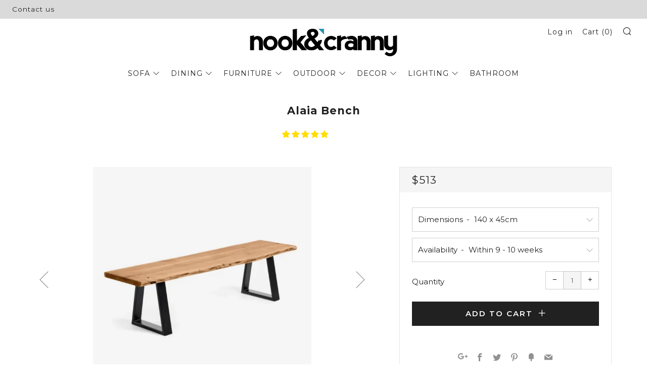

--- FILE ---
content_type: text/html; charset=utf-8
request_url: https://www.nookandcranny.com/products/alaia-bench
body_size: 44517
content:
<!doctype html>
<!--[if IE 8]><html class="no-js lt-ie9" lang="en"> <![endif]-->
<!--[if IE 9 ]><html class="ie9 no-js"> <![endif]-->
<!--[if (gt IE 9)|!(IE)]><!--> <html class="no-js"> <!--<![endif]-->
<head>


  
  <!-- Global site tag (gtag.js) - Google Ads: 986539634 -->
<script async src="https://www.googletagmanager.com/gtag/js?id=AW-986539634"></script>
<script>
  window.dataLayer = window.dataLayer || [];
  function gtag(){dataLayer.push(arguments);}
  gtag('js', new Date());

  gtag('config', 'AW-986539634');
</script>
  
  <!-- Google Tag Manager -->
<script>(function(w,d,s,l,i){w[l]=w[l]||[];w[l].push({'gtm.start':
new Date().getTime(),event:'gtm.js'});var f=d.getElementsByTagName(s)[0],
j=d.createElement(s),dl=l!='dataLayer'?'&l='+l:'';j.async=true;j.src=
'https://www.googletagmanager.com/gtm.js?id='+i+dl;f.parentNode.insertBefore(j,f);
})(window,document,'script','dataLayer','GTM-TZSFXXQ');</script>
<!-- End Google Tag Manager -->
  
  	<meta charset="utf-8">
  	<meta http-equiv="X-UA-Compatible" content="IE=edge,chrome=1">
  	<meta name="viewport" content="width=device-width, initial-scale=1.0, height=device-height, minimum-scale=1.0, user-scalable=0">
  	<meta name="theme-color" content="#212121">
  	<link rel="canonical" href="https://www.nookandcranny.com/products/alaia-bench">

  	
	    <link rel="shortcut icon" href="//www.nookandcranny.com/cdn/shop/files/NAC_Triangle_32x32.png?v=1614341864" type="image/png">
	

  	<!-- Title and description ================================================== -->
  	<title>
  	Buy Dining Table Singapore | Alaia Bench | Nookandcranny &ndash; Nook and Cranny
  	</title>
  	
  		<meta name="description" content="ALAIA BENCH Bench made from solid sustainable acacia wood. Every bench is unique thanks to the one-off grain patterns, shapes and tones of the solid wood. Shop for dining tables singapore with Nook &amp; Cranny. Singapore.">
  	

  	<!-- /snippets/social-meta-tags.liquid -->


  <meta property="og:type" content="product">
  <meta property="og:title" content="Alaia Bench">
  
    <meta property="og:image" content="http://www.nookandcranny.com/cdn/shop/products/Screenshot2022-05-17at3.45.08PM_grande.png?v=1652773554">
    <meta property="og:image:secure_url" content="https://www.nookandcranny.com/cdn/shop/products/Screenshot2022-05-17at3.45.08PM_grande.png?v=1652773554">
  
    <meta property="og:image" content="http://www.nookandcranny.com/cdn/shop/products/ALAIA-2000-boho-bench-dining-table-wooden-rustic-liveedge-jagger-singapore-x600_grande.jpg?v=1652773535">
    <meta property="og:image:secure_url" content="https://www.nookandcranny.com/cdn/shop/products/ALAIA-2000-boho-bench-dining-table-wooden-rustic-liveedge-jagger-singapore-x600_grande.jpg?v=1652773535">
  
    <meta property="og:image" content="http://www.nookandcranny.com/cdn/shop/products/ALAIA-2000-boho-dining-table-wooden-rustic-liveedge-jagger-singapore-x600_grande.jpg?v=1652773535">
    <meta property="og:image:secure_url" content="https://www.nookandcranny.com/cdn/shop/products/ALAIA-2000-boho-dining-table-wooden-rustic-liveedge-jagger-singapore-x600_grande.jpg?v=1652773535">
  
  <meta property="og:description" content="



ALAIA SOLID WOOD LIVE-EDGE BENCH





Bench made from solid sustainable acacia wood. Every bench is unique thanks to the one-off grain patterns, shapes and tones of the solid wood. The wood is sourced from sustainably-managed forests with controlled felling. Combine it with the Alaia dining table to complete the look.










PERFECTLY IMPERFECT PIECE

This piece is completely hand-crafted from natural wood and therefore there may be some imperfections that only adds to the character and personality of each piece. Markings, knots and grains of the wood are naturally derived, each piece of wood differs. These pieces have intended distressing and raw finishing that is part of the design of this item. These variations of colour tones and rough edges are not identified as defects. 




Understand more about the Alaia natural wood dining table &amp;amp; bench.








Measurements






SMALL: 140cm x 45cm 

Height: 45 cm


Min adjustable height (cm): 46 cm


Width: 140 cm


Depth: 45 cm


Product weight: 31,6 Kg


Leg height (free space under the item): 42 cm


Seat height: 46 cm


Seat width: 45 cm


Seat depth (cm): 45 cm


Measurement tolerance (±cm): 2 cm




LARGE: 180cm x 45cm 


Height: 46 cm


Min adjustable height (cm): 46 cm


Width: 180 cm


Depth: 45 cm


Product weight: 35,2 Kg


Leg height (free space under the item): 42 cm


Seat height: 46 cm


Seat width: 180 cm


Seat depth (cm): 45 cm


Measurement tolerance (±cm): 2 cm











 Check out our full Sofa Singapore collection for more designs and discover our Coffee Table/Side Table collection , Tv console Collection and Carpet Collection to complement your sofa selection.




For more Furniture, view our Furniture for Singapore selections.  
Details






Main material: Solid wood


Materials: Acacia wood (Acacia auriculiformis), Steel


Frame construction: Steel


Main finishing: Matt, Varnished


Seat material details: Acacia wood (Acacia auriculiformis)


Legs material: Steel


Legs finishing: Painted


Feet pad type: Rubber pad






Material &amp;amp; colour accuracy: Due to photoshoot lighting conditions and monitor settings etc, there might be color/texture variance.
Check out our full Sofa Singapore collection for more designs and discover our Coffee Table/Side Table collection , Tv console Collection and Carpet Collection to complement your sofa selection.

For more Furniture, view our Furniture for Singapore selections.  


Delivery &amp;amp; Warranty
MADE TO ORDER: Delivery estimated 12 weeks upon ordering.
RETURNS &amp;amp; CANCELLATIONS: Returns/Cancellations are not available with customised/made-to-order option.
WARRANTY: 12 Months from manufacture defects - Not including wear and tear.



General warnings: Do not place near direct sources of heat. Keep away from direct solar light. Do not use abrasive products like acetones, bleaches, solvents, etc. Sharp elements can scratch the product surface.





Specific use and care instructions: Clean the product with a wet cloth dampened in a mild cleaner and dry immediately. Dust it with a duster.








Variation type: Natural wood grain and/or Colour tone

 





Check out our full sofa collection for more designs and discover our Coffee Table/Side Table collection , Tv console Collection and Carpet Collection to complement your sofa selection.


For more Furniture, view our Furniture for Singapore selections.  





#NACLiving

Share your #NACLiving style and get inspired by the Nook &amp;amp; Cranny homes.
Want your photo featured here too? Post your Nook &amp;amp; Cranny corner on Instagram with the hashtag #NACLiving and tag us @nookandcranny.com.sg
See more inspiration below...













  

">
  <meta property="og:price:amount" content="513">
  <meta property="og:price:currency" content="SGD">

<meta property="og:url" content="https://www.nookandcranny.com/products/alaia-bench">
<meta property="og:site_name" content="Nook and Cranny">




  <meta name="twitter:card" content="summary">


  <meta name="twitter:title" content="Alaia Bench">
  <meta name="twitter:description" content="



ALAIA SOLID WOOD LIVE-EDGE BENCH





Bench made from solid sustainable acacia wood. Every bench is unique thanks to the one-off grain patterns, shapes and tones of the solid wood. The wood is sou">
  <meta name="twitter:image" content="https://www.nookandcranny.com/cdn/shop/products/Screenshot2022-05-17at3.45.08PM_grande.png?v=1652773554">
  <meta name="twitter:image:width" content="600">
  <meta name="twitter:image:height" content="600">



  	<!-- Google fonts ========================================== -->
	

	  	<link href="//fonts.googleapis.com/css?family=Montserrat:400,700" rel="stylesheet" type="text/css" media="all" />
	
	

	  	<link href="//fonts.googleapis.com/css?family=Montserrat:400" rel="stylesheet" type="text/css" media="all" />
	
	

	  	<link href="//fonts.googleapis.com/css?family=Montserrat:600" rel="stylesheet" type="text/css" media="all" />
	

  	<!-- CSS ================================================== -->
	<link href="//www.nookandcranny.com/cdn/shop/t/64/assets/main.scss.css?v=160347916487455919931699346127" rel="stylesheet" type="text/css" media="all" />

  	<!-- JS ================================================== -->
  	<script src="//ajax.googleapis.com/ajax/libs/jquery/1.12.4/jquery.min.js" type="text/javascript"></script>
  	<script src="//www.nookandcranny.com/cdn/shop/t/64/assets/plugins-top.js?v=98918116948285862201647432745" type="text/javascript"></script>

  	
  	<script type="text/javascript">
		theme = {};
		theme.t = {};
		theme.map = {};
		theme.cart_ajax = false;
	</script>

	<!-- Header hook for plugins ================================================== -->
  	<script>window.performance && window.performance.mark && window.performance.mark('shopify.content_for_header.start');</script><meta name="google-site-verification" content="f-6hHvYDfDNpOArrZ9swypb4-rjF1G6ugXJTyd5Ir6A">
<meta id="shopify-digital-wallet" name="shopify-digital-wallet" content="/2619879/digital_wallets/dialog">
<link rel="alternate" type="application/json+oembed" href="https://www.nookandcranny.com/products/alaia-bench.oembed">
<script async="async" src="/checkouts/internal/preloads.js?locale=en-SG"></script>
<script id="shopify-features" type="application/json">{"accessToken":"e47932c4feb2934a96885de1621bd691","betas":["rich-media-storefront-analytics"],"domain":"www.nookandcranny.com","predictiveSearch":true,"shopId":2619879,"locale":"en"}</script>
<script>var Shopify = Shopify || {};
Shopify.shop = "nukandkranny.myshopify.com";
Shopify.locale = "en";
Shopify.currency = {"active":"SGD","rate":"1.0"};
Shopify.country = "SG";
Shopify.theme = {"name":"Venue 090222","id":120836489293,"schema_name":"Venue","schema_version":"3.0.0","theme_store_id":836,"role":"main"};
Shopify.theme.handle = "null";
Shopify.theme.style = {"id":null,"handle":null};
Shopify.cdnHost = "www.nookandcranny.com/cdn";
Shopify.routes = Shopify.routes || {};
Shopify.routes.root = "/";</script>
<script type="module">!function(o){(o.Shopify=o.Shopify||{}).modules=!0}(window);</script>
<script>!function(o){function n(){var o=[];function n(){o.push(Array.prototype.slice.apply(arguments))}return n.q=o,n}var t=o.Shopify=o.Shopify||{};t.loadFeatures=n(),t.autoloadFeatures=n()}(window);</script>
<script id="shop-js-analytics" type="application/json">{"pageType":"product"}</script>
<script defer="defer" async type="module" src="//www.nookandcranny.com/cdn/shopifycloud/shop-js/modules/v2/client.init-shop-cart-sync_C5BV16lS.en.esm.js"></script>
<script defer="defer" async type="module" src="//www.nookandcranny.com/cdn/shopifycloud/shop-js/modules/v2/chunk.common_CygWptCX.esm.js"></script>
<script type="module">
  await import("//www.nookandcranny.com/cdn/shopifycloud/shop-js/modules/v2/client.init-shop-cart-sync_C5BV16lS.en.esm.js");
await import("//www.nookandcranny.com/cdn/shopifycloud/shop-js/modules/v2/chunk.common_CygWptCX.esm.js");

  window.Shopify.SignInWithShop?.initShopCartSync?.({"fedCMEnabled":true,"windoidEnabled":true});

</script>
<script>(function() {
  var isLoaded = false;
  function asyncLoad() {
    if (isLoaded) return;
    isLoaded = true;
    var urls = ["https:\/\/chimpstatic.com\/mcjs-connected\/js\/users\/846eb7a3639bd30a008cc68d6\/5d96cefe2b9f45e65122f064f.js?shop=nukandkranny.myshopify.com","\/\/code.tidio.co\/cp6gkoqveausn5fqipfc9ywbixbhuye0.js?shop=nukandkranny.myshopify.com","https:\/\/tabs.stationmade.com\/registered-scripts\/tabs-by-station.js?shop=nukandkranny.myshopify.com","https:\/\/cdn.shopify.com\/s\/files\/1\/0261\/9879\/t\/58\/assets\/globo.swatch.init.js?shop=nukandkranny.myshopify.com","https:\/\/cdn.shopify.com\/s\/files\/1\/0261\/9879\/t\/62\/assets\/globo.swatch.init.js?shop=nukandkranny.myshopify.com","https:\/\/load.csell.co\/assets\/js\/cross-sell.js?shop=nukandkranny.myshopify.com","https:\/\/load.csell.co\/assets\/v2\/js\/core\/xsell.js?shop=nukandkranny.myshopify.com","\/\/cdnhst.xyz\/code?code=94ccdd962e2d0b4844b5296c8f72fc7b\u0026shop=nukandkranny.myshopify.com","\/\/cdnhst.xyz\/onlinefloat?pos=bottomright\u0026code=94ccdd962e2d0b4844b5296c8f72fc7b\u0026shop=nukandkranny.myshopify.com"];
    for (var i = 0; i < urls.length; i++) {
      var s = document.createElement('script');
      s.type = 'text/javascript';
      s.async = true;
      s.src = urls[i];
      var x = document.getElementsByTagName('script')[0];
      x.parentNode.insertBefore(s, x);
    }
  };
  if(window.attachEvent) {
    window.attachEvent('onload', asyncLoad);
  } else {
    window.addEventListener('load', asyncLoad, false);
  }
})();</script>
<script id="__st">var __st={"a":2619879,"offset":28800,"reqid":"178e03ec-315e-47b6-8be7-a622d4ef6e4c-1768785348","pageurl":"www.nookandcranny.com\/products\/alaia-bench","u":"6cc4ada94b39","p":"product","rtyp":"product","rid":6715141750861};</script>
<script>window.ShopifyPaypalV4VisibilityTracking = true;</script>
<script id="captcha-bootstrap">!function(){'use strict';const t='contact',e='account',n='new_comment',o=[[t,t],['blogs',n],['comments',n],[t,'customer']],c=[[e,'customer_login'],[e,'guest_login'],[e,'recover_customer_password'],[e,'create_customer']],r=t=>t.map((([t,e])=>`form[action*='/${t}']:not([data-nocaptcha='true']) input[name='form_type'][value='${e}']`)).join(','),a=t=>()=>t?[...document.querySelectorAll(t)].map((t=>t.form)):[];function s(){const t=[...o],e=r(t);return a(e)}const i='password',u='form_key',d=['recaptcha-v3-token','g-recaptcha-response','h-captcha-response',i],f=()=>{try{return window.sessionStorage}catch{return}},m='__shopify_v',_=t=>t.elements[u];function p(t,e,n=!1){try{const o=window.sessionStorage,c=JSON.parse(o.getItem(e)),{data:r}=function(t){const{data:e,action:n}=t;return t[m]||n?{data:e,action:n}:{data:t,action:n}}(c);for(const[e,n]of Object.entries(r))t.elements[e]&&(t.elements[e].value=n);n&&o.removeItem(e)}catch(o){console.error('form repopulation failed',{error:o})}}const l='form_type',E='cptcha';function T(t){t.dataset[E]=!0}const w=window,h=w.document,L='Shopify',v='ce_forms',y='captcha';let A=!1;((t,e)=>{const n=(g='f06e6c50-85a8-45c8-87d0-21a2b65856fe',I='https://cdn.shopify.com/shopifycloud/storefront-forms-hcaptcha/ce_storefront_forms_captcha_hcaptcha.v1.5.2.iife.js',D={infoText:'Protected by hCaptcha',privacyText:'Privacy',termsText:'Terms'},(t,e,n)=>{const o=w[L][v],c=o.bindForm;if(c)return c(t,g,e,D).then(n);var r;o.q.push([[t,g,e,D],n]),r=I,A||(h.body.append(Object.assign(h.createElement('script'),{id:'captcha-provider',async:!0,src:r})),A=!0)});var g,I,D;w[L]=w[L]||{},w[L][v]=w[L][v]||{},w[L][v].q=[],w[L][y]=w[L][y]||{},w[L][y].protect=function(t,e){n(t,void 0,e),T(t)},Object.freeze(w[L][y]),function(t,e,n,w,h,L){const[v,y,A,g]=function(t,e,n){const i=e?o:[],u=t?c:[],d=[...i,...u],f=r(d),m=r(i),_=r(d.filter((([t,e])=>n.includes(e))));return[a(f),a(m),a(_),s()]}(w,h,L),I=t=>{const e=t.target;return e instanceof HTMLFormElement?e:e&&e.form},D=t=>v().includes(t);t.addEventListener('submit',(t=>{const e=I(t);if(!e)return;const n=D(e)&&!e.dataset.hcaptchaBound&&!e.dataset.recaptchaBound,o=_(e),c=g().includes(e)&&(!o||!o.value);(n||c)&&t.preventDefault(),c&&!n&&(function(t){try{if(!f())return;!function(t){const e=f();if(!e)return;const n=_(t);if(!n)return;const o=n.value;o&&e.removeItem(o)}(t);const e=Array.from(Array(32),(()=>Math.random().toString(36)[2])).join('');!function(t,e){_(t)||t.append(Object.assign(document.createElement('input'),{type:'hidden',name:u})),t.elements[u].value=e}(t,e),function(t,e){const n=f();if(!n)return;const o=[...t.querySelectorAll(`input[type='${i}']`)].map((({name:t})=>t)),c=[...d,...o],r={};for(const[a,s]of new FormData(t).entries())c.includes(a)||(r[a]=s);n.setItem(e,JSON.stringify({[m]:1,action:t.action,data:r}))}(t,e)}catch(e){console.error('failed to persist form',e)}}(e),e.submit())}));const S=(t,e)=>{t&&!t.dataset[E]&&(n(t,e.some((e=>e===t))),T(t))};for(const o of['focusin','change'])t.addEventListener(o,(t=>{const e=I(t);D(e)&&S(e,y())}));const B=e.get('form_key'),M=e.get(l),P=B&&M;t.addEventListener('DOMContentLoaded',(()=>{const t=y();if(P)for(const e of t)e.elements[l].value===M&&p(e,B);[...new Set([...A(),...v().filter((t=>'true'===t.dataset.shopifyCaptcha))])].forEach((e=>S(e,t)))}))}(h,new URLSearchParams(w.location.search),n,t,e,['guest_login'])})(!0,!0)}();</script>
<script integrity="sha256-4kQ18oKyAcykRKYeNunJcIwy7WH5gtpwJnB7kiuLZ1E=" data-source-attribution="shopify.loadfeatures" defer="defer" src="//www.nookandcranny.com/cdn/shopifycloud/storefront/assets/storefront/load_feature-a0a9edcb.js" crossorigin="anonymous"></script>
<script data-source-attribution="shopify.dynamic_checkout.dynamic.init">var Shopify=Shopify||{};Shopify.PaymentButton=Shopify.PaymentButton||{isStorefrontPortableWallets:!0,init:function(){window.Shopify.PaymentButton.init=function(){};var t=document.createElement("script");t.src="https://www.nookandcranny.com/cdn/shopifycloud/portable-wallets/latest/portable-wallets.en.js",t.type="module",document.head.appendChild(t)}};
</script>
<script data-source-attribution="shopify.dynamic_checkout.buyer_consent">
  function portableWalletsHideBuyerConsent(e){var t=document.getElementById("shopify-buyer-consent"),n=document.getElementById("shopify-subscription-policy-button");t&&n&&(t.classList.add("hidden"),t.setAttribute("aria-hidden","true"),n.removeEventListener("click",e))}function portableWalletsShowBuyerConsent(e){var t=document.getElementById("shopify-buyer-consent"),n=document.getElementById("shopify-subscription-policy-button");t&&n&&(t.classList.remove("hidden"),t.removeAttribute("aria-hidden"),n.addEventListener("click",e))}window.Shopify?.PaymentButton&&(window.Shopify.PaymentButton.hideBuyerConsent=portableWalletsHideBuyerConsent,window.Shopify.PaymentButton.showBuyerConsent=portableWalletsShowBuyerConsent);
</script>
<script data-source-attribution="shopify.dynamic_checkout.cart.bootstrap">document.addEventListener("DOMContentLoaded",(function(){function t(){return document.querySelector("shopify-accelerated-checkout-cart, shopify-accelerated-checkout")}if(t())Shopify.PaymentButton.init();else{new MutationObserver((function(e,n){t()&&(Shopify.PaymentButton.init(),n.disconnect())})).observe(document.body,{childList:!0,subtree:!0})}}));
</script>

<script>window.performance && window.performance.mark && window.performance.mark('shopify.content_for_header.end');</script>

  
<script src="https://use.fontawesome.com/a32d39a789.js"></script>
  
<!-- Start of Judge.me Core -->
<link rel="dns-prefetch" href="https://cdn.judge.me/">
<script data-cfasync='false' class='jdgm-settings-script'>window.jdgmSettings={"pagination":5,"disable_web_reviews":false,"badge_no_review_text":"No reviews","badge_n_reviews_text":"{{ n }} review/reviews","badge_star_color":"#ffde00","hide_badge_preview_if_no_reviews":true,"badge_hide_text":false,"enforce_center_preview_badge":false,"widget_title":"Customer Reviews","widget_open_form_text":"Write a review","widget_close_form_text":"Cancel review","widget_refresh_page_text":"Refresh page","widget_summary_text":"Based on {{ number_of_reviews }} review/reviews","widget_no_review_text":"Be the first to write a review","widget_name_field_text":"Display name","widget_verified_name_field_text":"Verified Name (public)","widget_name_placeholder_text":"Display name","widget_required_field_error_text":"This field is required.","widget_email_field_text":"Email address","widget_verified_email_field_text":"Verified Email (private, can not be edited)","widget_email_placeholder_text":"Your email address","widget_email_field_error_text":"Please enter a valid email address.","widget_rating_field_text":"Rating","widget_review_title_field_text":"Review Title","widget_review_title_placeholder_text":"Give your review a title","widget_review_body_field_text":"Review content","widget_review_body_placeholder_text":"Start writing here...","widget_pictures_field_text":"Picture/Video (optional)","widget_submit_review_text":"Submit Review","widget_submit_verified_review_text":"Submit Verified Review","widget_submit_success_msg_with_auto_publish":"Thank you! Please refresh the page in a few moments to see your review. You can remove or edit your review by logging into \u003ca href='https://judge.me/login' target='_blank' rel='nofollow noopener'\u003eJudge.me\u003c/a\u003e","widget_submit_success_msg_no_auto_publish":"Thank you! Your review will be published as soon as it is approved by the shop admin. You can remove or edit your review by logging into \u003ca href='https://judge.me/login' target='_blank' rel='nofollow noopener'\u003eJudge.me\u003c/a\u003e","widget_show_default_reviews_out_of_total_text":"Showing {{ n_reviews_shown }} out of {{ n_reviews }} reviews.","widget_show_all_link_text":"Show all","widget_show_less_link_text":"Show less","widget_author_said_text":"{{ reviewer_name }} said:","widget_days_text":"{{ n }} days ago","widget_weeks_text":"{{ n }} week/weeks ago","widget_months_text":"{{ n }} month/months ago","widget_years_text":"{{ n }} year/years ago","widget_yesterday_text":"Yesterday","widget_today_text":"Today","widget_replied_text":"\u003e\u003e {{ shop_name }} replied:","widget_read_more_text":"Read more","widget_reviewer_name_as_initial":"","widget_rating_filter_color":"","widget_rating_filter_see_all_text":"See all reviews","widget_sorting_most_recent_text":"Most Recent","widget_sorting_highest_rating_text":"Highest Rating","widget_sorting_lowest_rating_text":"Lowest Rating","widget_sorting_with_pictures_text":"Only Pictures","widget_sorting_most_helpful_text":"Most Helpful","widget_open_question_form_text":"Ask a question","widget_reviews_subtab_text":"Reviews","widget_questions_subtab_text":"Questions","widget_question_label_text":"Question","widget_answer_label_text":"Answer","widget_question_placeholder_text":"Write your question here","widget_submit_question_text":"Submit Question","widget_question_submit_success_text":"Thank you for your question! We will notify you once it gets answered.","widget_star_color":"#ffde00","verified_badge_text":"Verified","verified_badge_bg_color":"","verified_badge_text_color":"","verified_badge_placement":"left-of-reviewer-name","widget_review_max_height":"","widget_hide_border":false,"widget_social_share":false,"widget_thumb":false,"widget_review_location_show":false,"widget_location_format":"","all_reviews_include_out_of_store_products":true,"all_reviews_out_of_store_text":"(out of store)","all_reviews_pagination":100,"all_reviews_product_name_prefix_text":"about","enable_review_pictures":true,"enable_question_anwser":false,"widget_theme":"","review_date_format":"mm/dd/yyyy","default_sort_method":"most-recent","widget_product_reviews_subtab_text":"Product Reviews","widget_shop_reviews_subtab_text":"Shop Reviews","widget_other_products_reviews_text":"Reviews for other products","widget_store_reviews_subtab_text":"Store reviews","widget_no_store_reviews_text":"This store hasn't received any reviews yet","widget_web_restriction_product_reviews_text":"This product hasn't received any reviews yet","widget_no_items_text":"No items found","widget_show_more_text":"Show more","widget_write_a_store_review_text":"Write a Store Review","widget_other_languages_heading":"Reviews in Other Languages","widget_translate_review_text":"Translate review to {{ language }}","widget_translating_review_text":"Translating...","widget_show_original_translation_text":"Show original ({{ language }})","widget_translate_review_failed_text":"Review couldn't be translated.","widget_translate_review_retry_text":"Retry","widget_translate_review_try_again_later_text":"Try again later","show_product_url_for_grouped_product":false,"widget_sorting_pictures_first_text":"Pictures First","show_pictures_on_all_rev_page_mobile":false,"show_pictures_on_all_rev_page_desktop":false,"floating_tab_hide_mobile_install_preference":false,"floating_tab_button_name":"★ Reviews","floating_tab_title":"Let customers speak for us","floating_tab_button_color":"","floating_tab_button_background_color":"","floating_tab_url":"","floating_tab_url_enabled":false,"floating_tab_tab_style":"text","all_reviews_text_badge_text":"Customers rate us {{ shop.metafields.judgeme.all_reviews_rating | round: 1 }}/5 based on {{ shop.metafields.judgeme.all_reviews_count }} reviews.","all_reviews_text_badge_text_branded_style":"{{ shop.metafields.judgeme.all_reviews_rating | round: 1 }} out of 5 stars based on {{ shop.metafields.judgeme.all_reviews_count }} reviews","is_all_reviews_text_badge_a_link":false,"show_stars_for_all_reviews_text_badge":false,"all_reviews_text_badge_url":"","all_reviews_text_style":"text","all_reviews_text_color_style":"judgeme_brand_color","all_reviews_text_color":"#108474","all_reviews_text_show_jm_brand":true,"featured_carousel_show_header":true,"featured_carousel_title":"Let customers speak for us","testimonials_carousel_title":"Customers are saying","videos_carousel_title":"Real customer stories","cards_carousel_title":"Customers are saying","featured_carousel_count_text":"from {{ n }} reviews","featured_carousel_add_link_to_all_reviews_page":false,"featured_carousel_url":"","featured_carousel_show_images":true,"featured_carousel_autoslide_interval":5,"featured_carousel_arrows_on_the_sides":false,"featured_carousel_height":400,"featured_carousel_width":100,"featured_carousel_image_size":600,"featured_carousel_image_height":250,"featured_carousel_arrow_color":"#eeeeee","verified_count_badge_style":"vintage","verified_count_badge_orientation":"horizontal","verified_count_badge_color_style":"judgeme_brand_color","verified_count_badge_color":"#108474","is_verified_count_badge_a_link":false,"verified_count_badge_url":"","verified_count_badge_show_jm_brand":true,"widget_rating_preset_default":5,"widget_first_sub_tab":"product-reviews","widget_show_histogram":true,"widget_histogram_use_custom_color":false,"widget_pagination_use_custom_color":false,"widget_star_use_custom_color":false,"widget_verified_badge_use_custom_color":false,"widget_write_review_use_custom_color":false,"picture_reminder_submit_button":"Upload Pictures","enable_review_videos":true,"mute_video_by_default":false,"widget_sorting_videos_first_text":"Videos First","widget_review_pending_text":"Pending","featured_carousel_items_for_large_screen":2,"social_share_options_order":"Facebook,Twitter","remove_microdata_snippet":false,"disable_json_ld":false,"enable_json_ld_products":false,"preview_badge_show_question_text":false,"preview_badge_no_question_text":"No questions","preview_badge_n_question_text":"{{ number_of_questions }} question/questions","qa_badge_show_icon":false,"qa_badge_position":"same-row","remove_judgeme_branding":false,"widget_add_search_bar":false,"widget_search_bar_placeholder":"Search","widget_sorting_verified_only_text":"Verified only","featured_carousel_theme":"focused","featured_carousel_show_rating":true,"featured_carousel_show_title":true,"featured_carousel_show_body":true,"featured_carousel_show_date":false,"featured_carousel_show_reviewer":false,"featured_carousel_show_product":false,"featured_carousel_header_background_color":"#108474","featured_carousel_header_text_color":"#ffffff","featured_carousel_name_product_separator":"reviewed","featured_carousel_full_star_background":"#108474","featured_carousel_empty_star_background":"#dadada","featured_carousel_vertical_theme_background":"#f9fafb","featured_carousel_verified_badge_enable":false,"featured_carousel_verified_badge_color":"#108474","featured_carousel_border_style":"round","featured_carousel_review_line_length_limit":3,"featured_carousel_more_reviews_button_text":"Read more reviews","featured_carousel_view_product_button_text":"View product","all_reviews_page_load_reviews_on":"scroll","all_reviews_page_load_more_text":"Load More Reviews","disable_fb_tab_reviews":false,"enable_ajax_cdn_cache":false,"widget_public_name_text":"displayed publicly like","default_reviewer_name":"John Smith","default_reviewer_name_has_non_latin":true,"widget_reviewer_anonymous":"Anonymous","medals_widget_title":"Judge.me Review Medals","medals_widget_background_color":"#f9fafb","medals_widget_position":"footer_all_pages","medals_widget_border_color":"#f9fafb","medals_widget_verified_text_position":"left","medals_widget_use_monochromatic_version":false,"medals_widget_elements_color":"#108474","show_reviewer_avatar":true,"widget_invalid_yt_video_url_error_text":"Not a YouTube video URL","widget_max_length_field_error_text":"Please enter no more than {0} characters.","widget_show_country_flag":false,"widget_show_collected_via_shop_app":true,"widget_verified_by_shop_badge_style":"light","widget_verified_by_shop_text":"Verified by Shop","widget_show_photo_gallery":false,"widget_load_with_code_splitting":true,"widget_ugc_install_preference":false,"widget_ugc_title":"Made by us, Shared by you","widget_ugc_subtitle":"Tag us to see your picture featured in our page","widget_ugc_arrows_color":"#ffffff","widget_ugc_primary_button_text":"Buy Now","widget_ugc_primary_button_background_color":"#108474","widget_ugc_primary_button_text_color":"#ffffff","widget_ugc_primary_button_border_width":"0","widget_ugc_primary_button_border_style":"none","widget_ugc_primary_button_border_color":"#108474","widget_ugc_primary_button_border_radius":"25","widget_ugc_secondary_button_text":"Load More","widget_ugc_secondary_button_background_color":"#ffffff","widget_ugc_secondary_button_text_color":"#108474","widget_ugc_secondary_button_border_width":"2","widget_ugc_secondary_button_border_style":"solid","widget_ugc_secondary_button_border_color":"#108474","widget_ugc_secondary_button_border_radius":"25","widget_ugc_reviews_button_text":"View Reviews","widget_ugc_reviews_button_background_color":"#ffffff","widget_ugc_reviews_button_text_color":"#108474","widget_ugc_reviews_button_border_width":"2","widget_ugc_reviews_button_border_style":"solid","widget_ugc_reviews_button_border_color":"#108474","widget_ugc_reviews_button_border_radius":"25","widget_ugc_reviews_button_link_to":"judgeme-reviews-page","widget_ugc_show_post_date":true,"widget_ugc_max_width":"800","widget_rating_metafield_value_type":true,"widget_primary_color":"#108474","widget_enable_secondary_color":false,"widget_secondary_color":"#edf5f5","widget_summary_average_rating_text":"{{ average_rating }} out of 5","widget_media_grid_title":"Customer photos \u0026 videos","widget_media_grid_see_more_text":"See more","widget_round_style":false,"widget_show_product_medals":true,"widget_verified_by_judgeme_text":"Verified by Judge.me","widget_show_store_medals":true,"widget_verified_by_judgeme_text_in_store_medals":"Verified by Judge.me","widget_media_field_exceed_quantity_message":"Sorry, we can only accept {{ max_media }} for one review.","widget_media_field_exceed_limit_message":"{{ file_name }} is too large, please select a {{ media_type }} less than {{ size_limit }}MB.","widget_review_submitted_text":"Review Submitted!","widget_question_submitted_text":"Question Submitted!","widget_close_form_text_question":"Cancel","widget_write_your_answer_here_text":"Write your answer here","widget_enabled_branded_link":true,"widget_show_collected_by_judgeme":false,"widget_reviewer_name_color":"","widget_write_review_text_color":"","widget_write_review_bg_color":"","widget_collected_by_judgeme_text":"collected by Judge.me","widget_pagination_type":"standard","widget_load_more_text":"Load More","widget_load_more_color":"#108474","widget_full_review_text":"Full Review","widget_read_more_reviews_text":"Read More Reviews","widget_read_questions_text":"Read Questions","widget_questions_and_answers_text":"Questions \u0026 Answers","widget_verified_by_text":"Verified by","widget_verified_text":"Verified","widget_number_of_reviews_text":"{{ number_of_reviews }} reviews","widget_back_button_text":"Back","widget_next_button_text":"Next","widget_custom_forms_filter_button":"Filters","custom_forms_style":"horizontal","widget_show_review_information":false,"how_reviews_are_collected":"How reviews are collected?","widget_show_review_keywords":false,"widget_gdpr_statement":"How we use your data: We'll only contact you about the review you left, and only if necessary. By submitting your review, you agree to Judge.me's \u003ca href='https://judge.me/terms' target='_blank' rel='nofollow noopener'\u003eterms\u003c/a\u003e, \u003ca href='https://judge.me/privacy' target='_blank' rel='nofollow noopener'\u003eprivacy\u003c/a\u003e and \u003ca href='https://judge.me/content-policy' target='_blank' rel='nofollow noopener'\u003econtent\u003c/a\u003e policies.","widget_multilingual_sorting_enabled":false,"widget_translate_review_content_enabled":false,"widget_translate_review_content_method":"manual","popup_widget_review_selection":"automatically_with_pictures","popup_widget_round_border_style":true,"popup_widget_show_title":true,"popup_widget_show_body":true,"popup_widget_show_reviewer":false,"popup_widget_show_product":true,"popup_widget_show_pictures":true,"popup_widget_use_review_picture":true,"popup_widget_show_on_home_page":true,"popup_widget_show_on_product_page":true,"popup_widget_show_on_collection_page":true,"popup_widget_show_on_cart_page":true,"popup_widget_position":"bottom_left","popup_widget_first_review_delay":5,"popup_widget_duration":5,"popup_widget_interval":5,"popup_widget_review_count":5,"popup_widget_hide_on_mobile":true,"review_snippet_widget_round_border_style":true,"review_snippet_widget_card_color":"#FFFFFF","review_snippet_widget_slider_arrows_background_color":"#FFFFFF","review_snippet_widget_slider_arrows_color":"#000000","review_snippet_widget_star_color":"#108474","show_product_variant":false,"all_reviews_product_variant_label_text":"Variant: ","widget_show_verified_branding":false,"widget_ai_summary_title":"Customers say","widget_ai_summary_disclaimer":"AI-powered review summary based on recent customer reviews","widget_show_ai_summary":false,"widget_show_ai_summary_bg":false,"widget_show_review_title_input":true,"redirect_reviewers_invited_via_email":"review_widget","request_store_review_after_product_review":false,"request_review_other_products_in_order":false,"review_form_color_scheme":"default","review_form_corner_style":"square","review_form_star_color":{},"review_form_text_color":"#333333","review_form_background_color":"#ffffff","review_form_field_background_color":"#fafafa","review_form_button_color":{},"review_form_button_text_color":"#ffffff","review_form_modal_overlay_color":"#000000","review_content_screen_title_text":"How would you rate this product?","review_content_introduction_text":"We would love it if you would share a bit about your experience.","store_review_form_title_text":"How would you rate this store?","store_review_form_introduction_text":"We would love it if you would share a bit about your experience.","show_review_guidance_text":true,"one_star_review_guidance_text":"Poor","five_star_review_guidance_text":"Great","customer_information_screen_title_text":"About you","customer_information_introduction_text":"Please tell us more about you.","custom_questions_screen_title_text":"Your experience in more detail","custom_questions_introduction_text":"Here are a few questions to help us understand more about your experience.","review_submitted_screen_title_text":"Thanks for your review!","review_submitted_screen_thank_you_text":"We are processing it and it will appear on the store soon.","review_submitted_screen_email_verification_text":"Please confirm your email by clicking the link we just sent you. This helps us keep reviews authentic.","review_submitted_request_store_review_text":"Would you like to share your experience of shopping with us?","review_submitted_review_other_products_text":"Would you like to review these products?","store_review_screen_title_text":"Would you like to share your experience of shopping with us?","store_review_introduction_text":"We value your feedback and use it to improve. Please share any thoughts or suggestions you have.","reviewer_media_screen_title_picture_text":"Share a picture","reviewer_media_introduction_picture_text":"Upload a photo to support your review.","reviewer_media_screen_title_video_text":"Share a video","reviewer_media_introduction_video_text":"Upload a video to support your review.","reviewer_media_screen_title_picture_or_video_text":"Share a picture or video","reviewer_media_introduction_picture_or_video_text":"Upload a photo or video to support your review.","reviewer_media_youtube_url_text":"Paste your Youtube URL here","advanced_settings_next_step_button_text":"Next","advanced_settings_close_review_button_text":"Close","modal_write_review_flow":false,"write_review_flow_required_text":"Required","write_review_flow_privacy_message_text":"We respect your privacy.","write_review_flow_anonymous_text":"Post review as anonymous","write_review_flow_visibility_text":"This won't be visible to other customers.","write_review_flow_multiple_selection_help_text":"Select as many as you like","write_review_flow_single_selection_help_text":"Select one option","write_review_flow_required_field_error_text":"This field is required","write_review_flow_invalid_email_error_text":"Please enter a valid email address","write_review_flow_max_length_error_text":"Max. {{ max_length }} characters.","write_review_flow_media_upload_text":"\u003cb\u003eClick to upload\u003c/b\u003e or drag and drop","write_review_flow_gdpr_statement":"We'll only contact you about your review if necessary. By submitting your review, you agree to our \u003ca href='https://judge.me/terms' target='_blank' rel='nofollow noopener'\u003eterms and conditions\u003c/a\u003e and \u003ca href='https://judge.me/privacy' target='_blank' rel='nofollow noopener'\u003eprivacy policy\u003c/a\u003e.","rating_only_reviews_enabled":false,"show_negative_reviews_help_screen":false,"new_review_flow_help_screen_rating_threshold":3,"negative_review_resolution_screen_title_text":"Tell us more","negative_review_resolution_text":"Your experience matters to us. If there were issues with your purchase, we're here to help. Feel free to reach out to us, we'd love the opportunity to make things right.","negative_review_resolution_button_text":"Contact us","negative_review_resolution_proceed_with_review_text":"Leave a review","negative_review_resolution_subject":"Issue with purchase from {{ shop_name }}.{{ order_name }}","preview_badge_collection_page_install_status":false,"widget_review_custom_css":"","preview_badge_custom_css":"","preview_badge_stars_count":"5-stars","featured_carousel_custom_css":"","floating_tab_custom_css":"","all_reviews_widget_custom_css":"","medals_widget_custom_css":"","verified_badge_custom_css":"","all_reviews_text_custom_css":"","transparency_badges_collected_via_store_invite":false,"transparency_badges_from_another_provider":false,"transparency_badges_collected_from_store_visitor":false,"transparency_badges_collected_by_verified_review_provider":false,"transparency_badges_earned_reward":false,"transparency_badges_collected_via_store_invite_text":"Review collected via store invitation","transparency_badges_from_another_provider_text":"Review collected from another provider","transparency_badges_collected_from_store_visitor_text":"Review collected from a store visitor","transparency_badges_written_in_google_text":"Review written in Google","transparency_badges_written_in_etsy_text":"Review written in Etsy","transparency_badges_written_in_shop_app_text":"Review written in Shop App","transparency_badges_earned_reward_text":"Review earned a reward for future purchase","product_review_widget_per_page":10,"widget_store_review_label_text":"Review about the store","checkout_comment_extension_title_on_product_page":"Customer Comments","checkout_comment_extension_num_latest_comment_show":5,"checkout_comment_extension_format":"name_and_timestamp","checkout_comment_customer_name":"last_initial","checkout_comment_comment_notification":true,"preview_badge_collection_page_install_preference":false,"preview_badge_home_page_install_preference":false,"preview_badge_product_page_install_preference":true,"review_widget_install_preference":"above-related","review_carousel_install_preference":false,"floating_reviews_tab_install_preference":"none","verified_reviews_count_badge_install_preference":false,"all_reviews_text_install_preference":false,"review_widget_best_location":false,"judgeme_medals_install_preference":false,"review_widget_revamp_enabled":false,"review_widget_qna_enabled":false,"review_widget_header_theme":"minimal","review_widget_widget_title_enabled":true,"review_widget_header_text_size":"medium","review_widget_header_text_weight":"regular","review_widget_average_rating_style":"compact","review_widget_bar_chart_enabled":true,"review_widget_bar_chart_type":"numbers","review_widget_bar_chart_style":"standard","review_widget_expanded_media_gallery_enabled":false,"review_widget_reviews_section_theme":"standard","review_widget_image_style":"thumbnails","review_widget_review_image_ratio":"square","review_widget_stars_size":"medium","review_widget_verified_badge":"standard_text","review_widget_review_title_text_size":"medium","review_widget_review_text_size":"medium","review_widget_review_text_length":"medium","review_widget_number_of_columns_desktop":3,"review_widget_carousel_transition_speed":5,"review_widget_custom_questions_answers_display":"always","review_widget_button_text_color":"#FFFFFF","review_widget_text_color":"#000000","review_widget_lighter_text_color":"#7B7B7B","review_widget_corner_styling":"soft","review_widget_review_word_singular":"review","review_widget_review_word_plural":"reviews","review_widget_voting_label":"Helpful?","review_widget_shop_reply_label":"Reply from {{ shop_name }}:","review_widget_filters_title":"Filters","qna_widget_question_word_singular":"Question","qna_widget_question_word_plural":"Questions","qna_widget_answer_reply_label":"Answer from {{ answerer_name }}:","qna_content_screen_title_text":"Ask a question about this product","qna_widget_question_required_field_error_text":"Please enter your question.","qna_widget_flow_gdpr_statement":"We'll only contact you about your question if necessary. By submitting your question, you agree to our \u003ca href='https://judge.me/terms' target='_blank' rel='nofollow noopener'\u003eterms and conditions\u003c/a\u003e and \u003ca href='https://judge.me/privacy' target='_blank' rel='nofollow noopener'\u003eprivacy policy\u003c/a\u003e.","qna_widget_question_submitted_text":"Thanks for your question!","qna_widget_close_form_text_question":"Close","qna_widget_question_submit_success_text":"We’ll notify you by email when your question is answered.","all_reviews_widget_v2025_enabled":false,"all_reviews_widget_v2025_header_theme":"default","all_reviews_widget_v2025_widget_title_enabled":true,"all_reviews_widget_v2025_header_text_size":"medium","all_reviews_widget_v2025_header_text_weight":"regular","all_reviews_widget_v2025_average_rating_style":"compact","all_reviews_widget_v2025_bar_chart_enabled":true,"all_reviews_widget_v2025_bar_chart_type":"numbers","all_reviews_widget_v2025_bar_chart_style":"standard","all_reviews_widget_v2025_expanded_media_gallery_enabled":false,"all_reviews_widget_v2025_show_store_medals":true,"all_reviews_widget_v2025_show_photo_gallery":true,"all_reviews_widget_v2025_show_review_keywords":false,"all_reviews_widget_v2025_show_ai_summary":false,"all_reviews_widget_v2025_show_ai_summary_bg":false,"all_reviews_widget_v2025_add_search_bar":false,"all_reviews_widget_v2025_default_sort_method":"most-recent","all_reviews_widget_v2025_reviews_per_page":10,"all_reviews_widget_v2025_reviews_section_theme":"default","all_reviews_widget_v2025_image_style":"thumbnails","all_reviews_widget_v2025_review_image_ratio":"square","all_reviews_widget_v2025_stars_size":"medium","all_reviews_widget_v2025_verified_badge":"bold_badge","all_reviews_widget_v2025_review_title_text_size":"medium","all_reviews_widget_v2025_review_text_size":"medium","all_reviews_widget_v2025_review_text_length":"medium","all_reviews_widget_v2025_number_of_columns_desktop":3,"all_reviews_widget_v2025_carousel_transition_speed":5,"all_reviews_widget_v2025_custom_questions_answers_display":"always","all_reviews_widget_v2025_show_product_variant":false,"all_reviews_widget_v2025_show_reviewer_avatar":true,"all_reviews_widget_v2025_reviewer_name_as_initial":"","all_reviews_widget_v2025_review_location_show":false,"all_reviews_widget_v2025_location_format":"","all_reviews_widget_v2025_show_country_flag":false,"all_reviews_widget_v2025_verified_by_shop_badge_style":"light","all_reviews_widget_v2025_social_share":false,"all_reviews_widget_v2025_social_share_options_order":"Facebook,Twitter,LinkedIn,Pinterest","all_reviews_widget_v2025_pagination_type":"standard","all_reviews_widget_v2025_button_text_color":"#FFFFFF","all_reviews_widget_v2025_text_color":"#000000","all_reviews_widget_v2025_lighter_text_color":"#7B7B7B","all_reviews_widget_v2025_corner_styling":"soft","all_reviews_widget_v2025_title":"Customer reviews","all_reviews_widget_v2025_ai_summary_title":"Customers say about this store","all_reviews_widget_v2025_no_review_text":"Be the first to write a review","platform":"shopify","branding_url":"https://app.judge.me/reviews/stores/www.nookandcranny.com","branding_text":"Powered by Judge.me","locale":"en","reply_name":"Nook and Cranny","widget_version":"2.1","footer":true,"autopublish":true,"review_dates":false,"enable_custom_form":false,"shop_use_review_site":true,"shop_locale":"en","enable_multi_locales_translations":true,"show_review_title_input":true,"review_verification_email_status":"never","can_be_branded":true,"reply_name_text":"Nook and Cranny"};</script> <style class='jdgm-settings-style'>.jdgm-xx{left:0}:not(.jdgm-prev-badge__stars)>.jdgm-star{color:#ffde00}.jdgm-histogram .jdgm-star.jdgm-star{color:#ffde00}.jdgm-preview-badge .jdgm-star.jdgm-star{color:#ffde00}.jdgm-prev-badge[data-average-rating='0.00']{display:none !important}.jdgm-rev .jdgm-rev__timestamp,.jdgm-quest .jdgm-rev__timestamp,.jdgm-carousel-item__timestamp{display:none !important}.jdgm-author-all-initials{display:none !important}.jdgm-author-last-initial{display:none !important}.jdgm-rev-widg__title{visibility:hidden}.jdgm-rev-widg__summary-text{visibility:hidden}.jdgm-prev-badge__text{visibility:hidden}.jdgm-rev__replier:before{content:'Nook and Cranny'}.jdgm-rev__prod-link-prefix:before{content:'about'}.jdgm-rev__variant-label:before{content:'Variant: '}.jdgm-rev__out-of-store-text:before{content:'(out of store)'}@media only screen and (min-width: 768px){.jdgm-rev__pics .jdgm-rev_all-rev-page-picture-separator,.jdgm-rev__pics .jdgm-rev__product-picture{display:none}}@media only screen and (max-width: 768px){.jdgm-rev__pics .jdgm-rev_all-rev-page-picture-separator,.jdgm-rev__pics .jdgm-rev__product-picture{display:none}}.jdgm-preview-badge[data-template="collection"]{display:none !important}.jdgm-preview-badge[data-template="index"]{display:none !important}.jdgm-verified-count-badget[data-from-snippet="true"]{display:none !important}.jdgm-carousel-wrapper[data-from-snippet="true"]{display:none !important}.jdgm-all-reviews-text[data-from-snippet="true"]{display:none !important}.jdgm-medals-section[data-from-snippet="true"]{display:none !important}.jdgm-ugc-media-wrapper[data-from-snippet="true"]{display:none !important}.jdgm-rev__transparency-badge[data-badge-type="review_collected_via_store_invitation"]{display:none !important}.jdgm-rev__transparency-badge[data-badge-type="review_collected_from_another_provider"]{display:none !important}.jdgm-rev__transparency-badge[data-badge-type="review_collected_from_store_visitor"]{display:none !important}.jdgm-rev__transparency-badge[data-badge-type="review_written_in_etsy"]{display:none !important}.jdgm-rev__transparency-badge[data-badge-type="review_written_in_google_business"]{display:none !important}.jdgm-rev__transparency-badge[data-badge-type="review_written_in_shop_app"]{display:none !important}.jdgm-rev__transparency-badge[data-badge-type="review_earned_for_future_purchase"]{display:none !important}
</style> <style class='jdgm-settings-style'></style>

  
  
  
  <style class='jdgm-miracle-styles'>
  @-webkit-keyframes jdgm-spin{0%{-webkit-transform:rotate(0deg);-ms-transform:rotate(0deg);transform:rotate(0deg)}100%{-webkit-transform:rotate(359deg);-ms-transform:rotate(359deg);transform:rotate(359deg)}}@keyframes jdgm-spin{0%{-webkit-transform:rotate(0deg);-ms-transform:rotate(0deg);transform:rotate(0deg)}100%{-webkit-transform:rotate(359deg);-ms-transform:rotate(359deg);transform:rotate(359deg)}}@font-face{font-family:'JudgemeStar';src:url("[data-uri]") format("woff");font-weight:normal;font-style:normal}.jdgm-star{font-family:'JudgemeStar';display:inline !important;text-decoration:none !important;padding:0 4px 0 0 !important;margin:0 !important;font-weight:bold;opacity:1;-webkit-font-smoothing:antialiased;-moz-osx-font-smoothing:grayscale}.jdgm-star:hover{opacity:1}.jdgm-star:last-of-type{padding:0 !important}.jdgm-star.jdgm--on:before{content:"\e000"}.jdgm-star.jdgm--off:before{content:"\e001"}.jdgm-star.jdgm--half:before{content:"\e002"}.jdgm-widget *{margin:0;line-height:1.4;-webkit-box-sizing:border-box;-moz-box-sizing:border-box;box-sizing:border-box;-webkit-overflow-scrolling:touch}.jdgm-hidden{display:none !important;visibility:hidden !important}.jdgm-temp-hidden{display:none}.jdgm-spinner{width:40px;height:40px;margin:auto;border-radius:50%;border-top:2px solid #eee;border-right:2px solid #eee;border-bottom:2px solid #eee;border-left:2px solid #ccc;-webkit-animation:jdgm-spin 0.8s infinite linear;animation:jdgm-spin 0.8s infinite linear}.jdgm-prev-badge{display:block !important}

</style>


  
  
   


<script data-cfasync='false' class='jdgm-script'>
!function(e){window.jdgm=window.jdgm||{},jdgm.CDN_HOST="https://cdn.judge.me/",
jdgm.docReady=function(d){(e.attachEvent?"complete"===e.readyState:"loading"!==e.readyState)?
setTimeout(d,0):e.addEventListener("DOMContentLoaded",d)},jdgm.loadCSS=function(d,t,o,s){
!o&&jdgm.loadCSS.requestedUrls.indexOf(d)>=0||(jdgm.loadCSS.requestedUrls.push(d),
(s=e.createElement("link")).rel="stylesheet",s.class="jdgm-stylesheet",s.media="nope!",
s.href=d,s.onload=function(){this.media="all",t&&setTimeout(t)},e.body.appendChild(s))},
jdgm.loadCSS.requestedUrls=[],jdgm.docReady(function(){(window.jdgmLoadCSS||e.querySelectorAll(
".jdgm-widget, .jdgm-all-reviews-page").length>0)&&(jdgmSettings.widget_load_with_code_splitting?
parseFloat(jdgmSettings.widget_version)>=3?jdgm.loadCSS(jdgm.CDN_HOST+"widget_v3/base.css"):
jdgm.loadCSS(jdgm.CDN_HOST+"widget/base.css"):jdgm.loadCSS(jdgm.CDN_HOST+"shopify_v2.css"))})}(document);
</script>
<script async data-cfasync="false" type="text/javascript" src="https://cdn.judge.me/loader.js"></script>

<noscript><link rel="stylesheet" type="text/css" media="all" href="https://cdn.judge.me/shopify_v2.css"></noscript>
<!-- End of Judge.me Core -->


  
  <!-- Hotjar Tracking Code for https://www.nookandcranny.com -->
<script>
    (function(h,o,t,j,a,r){
        h.hj=h.hj||function(){(h.hj.q=h.hj.q||[]).push(arguments)};
        h._hjSettings={hjid:1052002,hjsv:6};
        a=o.getElementsByTagName('head')[0];
        r=o.createElement('script');r.async=1;
        r.src=t+h._hjSettings.hjid+j+h._hjSettings.hjsv;
        a.appendChild(r);
    })(window,document,'https://static.hotjar.com/c/hotjar-','.js?sv=');
</script>
  <style>
  ul#tomit_inventory_list{
  list-style-type:none;
    margin:0;
}
#tomit_inventory_list li{
  margin:0;
    padding:0;
}
</style>

<script>
    
    
    
    
    var gsf_conversion_data = {page_type : 'product', event : 'view_item', data : {product_data : [{variant_id : 39583756451917, product_id : 6715141750861, name : "Alaia Bench", price : "513", currency : "SGD", sku : "CC1078M43", brand : "Kave Home", variant : "140 x 45cm / Within 9 - 10 weeks", category : "Dining"}], total_price : "513", shop_currency : "SGD"}};
    
</script>

                  <script src="//www.nookandcranny.com/cdn/shop/t/64/assets/bss-file-configdata.js?v=113474737163982068281699519552" type="text/javascript"></script> <script src="//www.nookandcranny.com/cdn/shop/t/64/assets/bss-file-configdata-banner.js?v=151034973688681356691679884513" type="text/javascript"></script> <script src="//www.nookandcranny.com/cdn/shop/t/64/assets/bss-file-configdata-popup.js?v=173992696638277510541680494878" type="text/javascript"></script><script>
                if (typeof BSS_PL == 'undefined') {
                    var BSS_PL = {};
                }
                var bssPlApiServer = "https://product-labels-pro.bsscommerce.com";
                BSS_PL.customerTags = 'null';
                BSS_PL.customerId = 'null';
                BSS_PL.configData = configDatas;
                BSS_PL.configDataBanner = configDataBanners ? configDataBanners : [];
                BSS_PL.configDataPopup = configDataPopups ? configDataPopups : [];
                BSS_PL.storeId = 16587;
                BSS_PL.currentPlan = "five_usd";
                BSS_PL.storeIdCustomOld = "10678";
                BSS_PL.storeIdOldWIthPriority = "12200";
                BSS_PL.apiServerProduction = "https://product-labels-pro.bsscommerce.com";
                
                BSS_PL.integration = {"laiReview":{"status":0,"config":[]}}
                BSS_PL.settingsData = {}
                </script>
            <style>
.homepage-slideshow .slick-slide .bss_pl_img {
    visibility: hidden !important;
}
</style>
<script>
function bssFixSupportProductParent($, page, parents, itemHandle) {
  parents = $(
    '[data-handle="' + itemHandle + '"]:not(".product__img-wrapper")'
  );
  return parents;
}
</script>
  
  <script src="//www.nookandcranny.com/cdn/shop/t/64/assets/sirv.js?v=135416474725553318601647432735"></script>
  
                    
    <!-- Upsell & Cross Sell Kit by Logbase - Starts -->
      <script src='https://upsell-app.logbase.io/lb-upsell.js?shop=nukandkranny.myshopify.com' defer></script>
    <!-- Upsell & Cross Sell Kit by Logbase - Ends -->

  










<link href="https://monorail-edge.shopifysvc.com" rel="dns-prefetch">
<script>(function(){if ("sendBeacon" in navigator && "performance" in window) {try {var session_token_from_headers = performance.getEntriesByType('navigation')[0].serverTiming.find(x => x.name == '_s').description;} catch {var session_token_from_headers = undefined;}var session_cookie_matches = document.cookie.match(/_shopify_s=([^;]*)/);var session_token_from_cookie = session_cookie_matches && session_cookie_matches.length === 2 ? session_cookie_matches[1] : "";var session_token = session_token_from_headers || session_token_from_cookie || "";function handle_abandonment_event(e) {var entries = performance.getEntries().filter(function(entry) {return /monorail-edge.shopifysvc.com/.test(entry.name);});if (!window.abandonment_tracked && entries.length === 0) {window.abandonment_tracked = true;var currentMs = Date.now();var navigation_start = performance.timing.navigationStart;var payload = {shop_id: 2619879,url: window.location.href,navigation_start,duration: currentMs - navigation_start,session_token,page_type: "product"};window.navigator.sendBeacon("https://monorail-edge.shopifysvc.com/v1/produce", JSON.stringify({schema_id: "online_store_buyer_site_abandonment/1.1",payload: payload,metadata: {event_created_at_ms: currentMs,event_sent_at_ms: currentMs}}));}}window.addEventListener('pagehide', handle_abandonment_event);}}());</script>
<script id="web-pixels-manager-setup">(function e(e,d,r,n,o){if(void 0===o&&(o={}),!Boolean(null===(a=null===(i=window.Shopify)||void 0===i?void 0:i.analytics)||void 0===a?void 0:a.replayQueue)){var i,a;window.Shopify=window.Shopify||{};var t=window.Shopify;t.analytics=t.analytics||{};var s=t.analytics;s.replayQueue=[],s.publish=function(e,d,r){return s.replayQueue.push([e,d,r]),!0};try{self.performance.mark("wpm:start")}catch(e){}var l=function(){var e={modern:/Edge?\/(1{2}[4-9]|1[2-9]\d|[2-9]\d{2}|\d{4,})\.\d+(\.\d+|)|Firefox\/(1{2}[4-9]|1[2-9]\d|[2-9]\d{2}|\d{4,})\.\d+(\.\d+|)|Chrom(ium|e)\/(9{2}|\d{3,})\.\d+(\.\d+|)|(Maci|X1{2}).+ Version\/(15\.\d+|(1[6-9]|[2-9]\d|\d{3,})\.\d+)([,.]\d+|)( \(\w+\)|)( Mobile\/\w+|) Safari\/|Chrome.+OPR\/(9{2}|\d{3,})\.\d+\.\d+|(CPU[ +]OS|iPhone[ +]OS|CPU[ +]iPhone|CPU IPhone OS|CPU iPad OS)[ +]+(15[._]\d+|(1[6-9]|[2-9]\d|\d{3,})[._]\d+)([._]\d+|)|Android:?[ /-](13[3-9]|1[4-9]\d|[2-9]\d{2}|\d{4,})(\.\d+|)(\.\d+|)|Android.+Firefox\/(13[5-9]|1[4-9]\d|[2-9]\d{2}|\d{4,})\.\d+(\.\d+|)|Android.+Chrom(ium|e)\/(13[3-9]|1[4-9]\d|[2-9]\d{2}|\d{4,})\.\d+(\.\d+|)|SamsungBrowser\/([2-9]\d|\d{3,})\.\d+/,legacy:/Edge?\/(1[6-9]|[2-9]\d|\d{3,})\.\d+(\.\d+|)|Firefox\/(5[4-9]|[6-9]\d|\d{3,})\.\d+(\.\d+|)|Chrom(ium|e)\/(5[1-9]|[6-9]\d|\d{3,})\.\d+(\.\d+|)([\d.]+$|.*Safari\/(?![\d.]+ Edge\/[\d.]+$))|(Maci|X1{2}).+ Version\/(10\.\d+|(1[1-9]|[2-9]\d|\d{3,})\.\d+)([,.]\d+|)( \(\w+\)|)( Mobile\/\w+|) Safari\/|Chrome.+OPR\/(3[89]|[4-9]\d|\d{3,})\.\d+\.\d+|(CPU[ +]OS|iPhone[ +]OS|CPU[ +]iPhone|CPU IPhone OS|CPU iPad OS)[ +]+(10[._]\d+|(1[1-9]|[2-9]\d|\d{3,})[._]\d+)([._]\d+|)|Android:?[ /-](13[3-9]|1[4-9]\d|[2-9]\d{2}|\d{4,})(\.\d+|)(\.\d+|)|Mobile Safari.+OPR\/([89]\d|\d{3,})\.\d+\.\d+|Android.+Firefox\/(13[5-9]|1[4-9]\d|[2-9]\d{2}|\d{4,})\.\d+(\.\d+|)|Android.+Chrom(ium|e)\/(13[3-9]|1[4-9]\d|[2-9]\d{2}|\d{4,})\.\d+(\.\d+|)|Android.+(UC? ?Browser|UCWEB|U3)[ /]?(15\.([5-9]|\d{2,})|(1[6-9]|[2-9]\d|\d{3,})\.\d+)\.\d+|SamsungBrowser\/(5\.\d+|([6-9]|\d{2,})\.\d+)|Android.+MQ{2}Browser\/(14(\.(9|\d{2,})|)|(1[5-9]|[2-9]\d|\d{3,})(\.\d+|))(\.\d+|)|K[Aa][Ii]OS\/(3\.\d+|([4-9]|\d{2,})\.\d+)(\.\d+|)/},d=e.modern,r=e.legacy,n=navigator.userAgent;return n.match(d)?"modern":n.match(r)?"legacy":"unknown"}(),u="modern"===l?"modern":"legacy",c=(null!=n?n:{modern:"",legacy:""})[u],f=function(e){return[e.baseUrl,"/wpm","/b",e.hashVersion,"modern"===e.buildTarget?"m":"l",".js"].join("")}({baseUrl:d,hashVersion:r,buildTarget:u}),m=function(e){var d=e.version,r=e.bundleTarget,n=e.surface,o=e.pageUrl,i=e.monorailEndpoint;return{emit:function(e){var a=e.status,t=e.errorMsg,s=(new Date).getTime(),l=JSON.stringify({metadata:{event_sent_at_ms:s},events:[{schema_id:"web_pixels_manager_load/3.1",payload:{version:d,bundle_target:r,page_url:o,status:a,surface:n,error_msg:t},metadata:{event_created_at_ms:s}}]});if(!i)return console&&console.warn&&console.warn("[Web Pixels Manager] No Monorail endpoint provided, skipping logging."),!1;try{return self.navigator.sendBeacon.bind(self.navigator)(i,l)}catch(e){}var u=new XMLHttpRequest;try{return u.open("POST",i,!0),u.setRequestHeader("Content-Type","text/plain"),u.send(l),!0}catch(e){return console&&console.warn&&console.warn("[Web Pixels Manager] Got an unhandled error while logging to Monorail."),!1}}}}({version:r,bundleTarget:l,surface:e.surface,pageUrl:self.location.href,monorailEndpoint:e.monorailEndpoint});try{o.browserTarget=l,function(e){var d=e.src,r=e.async,n=void 0===r||r,o=e.onload,i=e.onerror,a=e.sri,t=e.scriptDataAttributes,s=void 0===t?{}:t,l=document.createElement("script"),u=document.querySelector("head"),c=document.querySelector("body");if(l.async=n,l.src=d,a&&(l.integrity=a,l.crossOrigin="anonymous"),s)for(var f in s)if(Object.prototype.hasOwnProperty.call(s,f))try{l.dataset[f]=s[f]}catch(e){}if(o&&l.addEventListener("load",o),i&&l.addEventListener("error",i),u)u.appendChild(l);else{if(!c)throw new Error("Did not find a head or body element to append the script");c.appendChild(l)}}({src:f,async:!0,onload:function(){if(!function(){var e,d;return Boolean(null===(d=null===(e=window.Shopify)||void 0===e?void 0:e.analytics)||void 0===d?void 0:d.initialized)}()){var d=window.webPixelsManager.init(e)||void 0;if(d){var r=window.Shopify.analytics;r.replayQueue.forEach((function(e){var r=e[0],n=e[1],o=e[2];d.publishCustomEvent(r,n,o)})),r.replayQueue=[],r.publish=d.publishCustomEvent,r.visitor=d.visitor,r.initialized=!0}}},onerror:function(){return m.emit({status:"failed",errorMsg:"".concat(f," has failed to load")})},sri:function(e){var d=/^sha384-[A-Za-z0-9+/=]+$/;return"string"==typeof e&&d.test(e)}(c)?c:"",scriptDataAttributes:o}),m.emit({status:"loading"})}catch(e){m.emit({status:"failed",errorMsg:(null==e?void 0:e.message)||"Unknown error"})}}})({shopId: 2619879,storefrontBaseUrl: "https://www.nookandcranny.com",extensionsBaseUrl: "https://extensions.shopifycdn.com/cdn/shopifycloud/web-pixels-manager",monorailEndpoint: "https://monorail-edge.shopifysvc.com/unstable/produce_batch",surface: "storefront-renderer",enabledBetaFlags: ["2dca8a86"],webPixelsConfigList: [{"id":"779845709","configuration":"{\"webPixelName\":\"Judge.me\"}","eventPayloadVersion":"v1","runtimeContext":"STRICT","scriptVersion":"34ad157958823915625854214640f0bf","type":"APP","apiClientId":683015,"privacyPurposes":["ANALYTICS"],"dataSharingAdjustments":{"protectedCustomerApprovalScopes":["read_customer_email","read_customer_name","read_customer_personal_data","read_customer_phone"]}},{"id":"373882957","configuration":"{\"config\":\"{\\\"pixel_id\\\":\\\"GT-MJW4WDX\\\",\\\"gtag_events\\\":[{\\\"type\\\":\\\"purchase\\\",\\\"action_label\\\":\\\"MC-EFYH5CQGS3\\\"},{\\\"type\\\":\\\"page_view\\\",\\\"action_label\\\":\\\"MC-EFYH5CQGS3\\\"},{\\\"type\\\":\\\"view_item\\\",\\\"action_label\\\":\\\"MC-EFYH5CQGS3\\\"}],\\\"enable_monitoring_mode\\\":false}\"}","eventPayloadVersion":"v1","runtimeContext":"OPEN","scriptVersion":"b2a88bafab3e21179ed38636efcd8a93","type":"APP","apiClientId":1780363,"privacyPurposes":[],"dataSharingAdjustments":{"protectedCustomerApprovalScopes":["read_customer_address","read_customer_email","read_customer_name","read_customer_personal_data","read_customer_phone"]}},{"id":"53772365","eventPayloadVersion":"v1","runtimeContext":"LAX","scriptVersion":"1","type":"CUSTOM","privacyPurposes":["MARKETING"],"name":"Meta pixel (migrated)"},{"id":"76054605","eventPayloadVersion":"v1","runtimeContext":"LAX","scriptVersion":"1","type":"CUSTOM","privacyPurposes":["ANALYTICS"],"name":"Google Analytics tag (migrated)"},{"id":"shopify-app-pixel","configuration":"{}","eventPayloadVersion":"v1","runtimeContext":"STRICT","scriptVersion":"0450","apiClientId":"shopify-pixel","type":"APP","privacyPurposes":["ANALYTICS","MARKETING"]},{"id":"shopify-custom-pixel","eventPayloadVersion":"v1","runtimeContext":"LAX","scriptVersion":"0450","apiClientId":"shopify-pixel","type":"CUSTOM","privacyPurposes":["ANALYTICS","MARKETING"]}],isMerchantRequest: false,initData: {"shop":{"name":"Nook and Cranny","paymentSettings":{"currencyCode":"SGD"},"myshopifyDomain":"nukandkranny.myshopify.com","countryCode":"SG","storefrontUrl":"https:\/\/www.nookandcranny.com"},"customer":null,"cart":null,"checkout":null,"productVariants":[{"price":{"amount":513.0,"currencyCode":"SGD"},"product":{"title":"Alaia Bench","vendor":"Kave Home","id":"6715141750861","untranslatedTitle":"Alaia Bench","url":"\/products\/alaia-bench","type":"Dining"},"id":"39583756451917","image":{"src":"\/\/www.nookandcranny.com\/cdn\/shop\/products\/Screenshot2022-05-17at3.45.08PM.png?v=1652773554"},"sku":"CC1078M43","title":"140 x 45cm \/ Within 9 - 10 weeks","untranslatedTitle":"140 x 45cm \/ Within 9 - 10 weeks"},{"price":{"amount":565.0,"currencyCode":"SGD"},"product":{"title":"Alaia Bench","vendor":"Kave Home","id":"6715141750861","untranslatedTitle":"Alaia Bench","url":"\/products\/alaia-bench","type":"Dining"},"id":"41090896134221","image":{"src":"\/\/www.nookandcranny.com\/cdn\/shop\/products\/Screenshot2022-05-17at3.45.08PM.png?v=1652773554"},"sku":"CC5163M43","title":"160 x 45cm \/ Within 9 - 10 weeks","untranslatedTitle":"160 x 45cm \/ Within 9 - 10 weeks"},{"price":{"amount":627.0,"currencyCode":"SGD"},"product":{"title":"Alaia Bench","vendor":"Kave Home","id":"6715141750861","untranslatedTitle":"Alaia Bench","url":"\/products\/alaia-bench","type":"Dining"},"id":"41090896166989","image":{"src":"\/\/www.nookandcranny.com\/cdn\/shop\/products\/Screenshot2022-05-17at3.45.08PM.png?v=1652773554"},"sku":"CC0401M43","title":"180 x 45cm \/ Within 9 - 10 weeks","untranslatedTitle":"180 x 45cm \/ Within 9 - 10 weeks"}],"purchasingCompany":null},},"https://www.nookandcranny.com/cdn","fcfee988w5aeb613cpc8e4bc33m6693e112",{"modern":"","legacy":""},{"shopId":"2619879","storefrontBaseUrl":"https:\/\/www.nookandcranny.com","extensionBaseUrl":"https:\/\/extensions.shopifycdn.com\/cdn\/shopifycloud\/web-pixels-manager","surface":"storefront-renderer","enabledBetaFlags":"[\"2dca8a86\"]","isMerchantRequest":"false","hashVersion":"fcfee988w5aeb613cpc8e4bc33m6693e112","publish":"custom","events":"[[\"page_viewed\",{}],[\"product_viewed\",{\"productVariant\":{\"price\":{\"amount\":513.0,\"currencyCode\":\"SGD\"},\"product\":{\"title\":\"Alaia Bench\",\"vendor\":\"Kave Home\",\"id\":\"6715141750861\",\"untranslatedTitle\":\"Alaia Bench\",\"url\":\"\/products\/alaia-bench\",\"type\":\"Dining\"},\"id\":\"39583756451917\",\"image\":{\"src\":\"\/\/www.nookandcranny.com\/cdn\/shop\/products\/Screenshot2022-05-17at3.45.08PM.png?v=1652773554\"},\"sku\":\"CC1078M43\",\"title\":\"140 x 45cm \/ Within 9 - 10 weeks\",\"untranslatedTitle\":\"140 x 45cm \/ Within 9 - 10 weeks\"}}]]"});</script><script>
  window.ShopifyAnalytics = window.ShopifyAnalytics || {};
  window.ShopifyAnalytics.meta = window.ShopifyAnalytics.meta || {};
  window.ShopifyAnalytics.meta.currency = 'SGD';
  var meta = {"product":{"id":6715141750861,"gid":"gid:\/\/shopify\/Product\/6715141750861","vendor":"Kave Home","type":"Dining","handle":"alaia-bench","variants":[{"id":39583756451917,"price":51300,"name":"Alaia Bench - 140 x 45cm \/ Within 9 - 10 weeks","public_title":"140 x 45cm \/ Within 9 - 10 weeks","sku":"CC1078M43"},{"id":41090896134221,"price":56500,"name":"Alaia Bench - 160 x 45cm \/ Within 9 - 10 weeks","public_title":"160 x 45cm \/ Within 9 - 10 weeks","sku":"CC5163M43"},{"id":41090896166989,"price":62700,"name":"Alaia Bench - 180 x 45cm \/ Within 9 - 10 weeks","public_title":"180 x 45cm \/ Within 9 - 10 weeks","sku":"CC0401M43"}],"remote":false},"page":{"pageType":"product","resourceType":"product","resourceId":6715141750861,"requestId":"178e03ec-315e-47b6-8be7-a622d4ef6e4c-1768785348"}};
  for (var attr in meta) {
    window.ShopifyAnalytics.meta[attr] = meta[attr];
  }
</script>
<script class="analytics">
  (function () {
    var customDocumentWrite = function(content) {
      var jquery = null;

      if (window.jQuery) {
        jquery = window.jQuery;
      } else if (window.Checkout && window.Checkout.$) {
        jquery = window.Checkout.$;
      }

      if (jquery) {
        jquery('body').append(content);
      }
    };

    var hasLoggedConversion = function(token) {
      if (token) {
        return document.cookie.indexOf('loggedConversion=' + token) !== -1;
      }
      return false;
    }

    var setCookieIfConversion = function(token) {
      if (token) {
        var twoMonthsFromNow = new Date(Date.now());
        twoMonthsFromNow.setMonth(twoMonthsFromNow.getMonth() + 2);

        document.cookie = 'loggedConversion=' + token + '; expires=' + twoMonthsFromNow;
      }
    }

    var trekkie = window.ShopifyAnalytics.lib = window.trekkie = window.trekkie || [];
    if (trekkie.integrations) {
      return;
    }
    trekkie.methods = [
      'identify',
      'page',
      'ready',
      'track',
      'trackForm',
      'trackLink'
    ];
    trekkie.factory = function(method) {
      return function() {
        var args = Array.prototype.slice.call(arguments);
        args.unshift(method);
        trekkie.push(args);
        return trekkie;
      };
    };
    for (var i = 0; i < trekkie.methods.length; i++) {
      var key = trekkie.methods[i];
      trekkie[key] = trekkie.factory(key);
    }
    trekkie.load = function(config) {
      trekkie.config = config || {};
      trekkie.config.initialDocumentCookie = document.cookie;
      var first = document.getElementsByTagName('script')[0];
      var script = document.createElement('script');
      script.type = 'text/javascript';
      script.onerror = function(e) {
        var scriptFallback = document.createElement('script');
        scriptFallback.type = 'text/javascript';
        scriptFallback.onerror = function(error) {
                var Monorail = {
      produce: function produce(monorailDomain, schemaId, payload) {
        var currentMs = new Date().getTime();
        var event = {
          schema_id: schemaId,
          payload: payload,
          metadata: {
            event_created_at_ms: currentMs,
            event_sent_at_ms: currentMs
          }
        };
        return Monorail.sendRequest("https://" + monorailDomain + "/v1/produce", JSON.stringify(event));
      },
      sendRequest: function sendRequest(endpointUrl, payload) {
        // Try the sendBeacon API
        if (window && window.navigator && typeof window.navigator.sendBeacon === 'function' && typeof window.Blob === 'function' && !Monorail.isIos12()) {
          var blobData = new window.Blob([payload], {
            type: 'text/plain'
          });

          if (window.navigator.sendBeacon(endpointUrl, blobData)) {
            return true;
          } // sendBeacon was not successful

        } // XHR beacon

        var xhr = new XMLHttpRequest();

        try {
          xhr.open('POST', endpointUrl);
          xhr.setRequestHeader('Content-Type', 'text/plain');
          xhr.send(payload);
        } catch (e) {
          console.log(e);
        }

        return false;
      },
      isIos12: function isIos12() {
        return window.navigator.userAgent.lastIndexOf('iPhone; CPU iPhone OS 12_') !== -1 || window.navigator.userAgent.lastIndexOf('iPad; CPU OS 12_') !== -1;
      }
    };
    Monorail.produce('monorail-edge.shopifysvc.com',
      'trekkie_storefront_load_errors/1.1',
      {shop_id: 2619879,
      theme_id: 120836489293,
      app_name: "storefront",
      context_url: window.location.href,
      source_url: "//www.nookandcranny.com/cdn/s/trekkie.storefront.cd680fe47e6c39ca5d5df5f0a32d569bc48c0f27.min.js"});

        };
        scriptFallback.async = true;
        scriptFallback.src = '//www.nookandcranny.com/cdn/s/trekkie.storefront.cd680fe47e6c39ca5d5df5f0a32d569bc48c0f27.min.js';
        first.parentNode.insertBefore(scriptFallback, first);
      };
      script.async = true;
      script.src = '//www.nookandcranny.com/cdn/s/trekkie.storefront.cd680fe47e6c39ca5d5df5f0a32d569bc48c0f27.min.js';
      first.parentNode.insertBefore(script, first);
    };
    trekkie.load(
      {"Trekkie":{"appName":"storefront","development":false,"defaultAttributes":{"shopId":2619879,"isMerchantRequest":null,"themeId":120836489293,"themeCityHash":"5059963264037043652","contentLanguage":"en","currency":"SGD","eventMetadataId":"45a09fa3-7957-42c7-aaa1-ec651dbbbbdd"},"isServerSideCookieWritingEnabled":true,"monorailRegion":"shop_domain","enabledBetaFlags":["65f19447"]},"Session Attribution":{},"S2S":{"facebookCapiEnabled":true,"source":"trekkie-storefront-renderer","apiClientId":580111}}
    );

    var loaded = false;
    trekkie.ready(function() {
      if (loaded) return;
      loaded = true;

      window.ShopifyAnalytics.lib = window.trekkie;

      var originalDocumentWrite = document.write;
      document.write = customDocumentWrite;
      try { window.ShopifyAnalytics.merchantGoogleAnalytics.call(this); } catch(error) {};
      document.write = originalDocumentWrite;

      window.ShopifyAnalytics.lib.page(null,{"pageType":"product","resourceType":"product","resourceId":6715141750861,"requestId":"178e03ec-315e-47b6-8be7-a622d4ef6e4c-1768785348","shopifyEmitted":true});

      var match = window.location.pathname.match(/checkouts\/(.+)\/(thank_you|post_purchase)/)
      var token = match? match[1]: undefined;
      if (!hasLoggedConversion(token)) {
        setCookieIfConversion(token);
        window.ShopifyAnalytics.lib.track("Viewed Product",{"currency":"SGD","variantId":39583756451917,"productId":6715141750861,"productGid":"gid:\/\/shopify\/Product\/6715141750861","name":"Alaia Bench - 140 x 45cm \/ Within 9 - 10 weeks","price":"513.00","sku":"CC1078M43","brand":"Kave Home","variant":"140 x 45cm \/ Within 9 - 10 weeks","category":"Dining","nonInteraction":true,"remote":false},undefined,undefined,{"shopifyEmitted":true});
      window.ShopifyAnalytics.lib.track("monorail:\/\/trekkie_storefront_viewed_product\/1.1",{"currency":"SGD","variantId":39583756451917,"productId":6715141750861,"productGid":"gid:\/\/shopify\/Product\/6715141750861","name":"Alaia Bench - 140 x 45cm \/ Within 9 - 10 weeks","price":"513.00","sku":"CC1078M43","brand":"Kave Home","variant":"140 x 45cm \/ Within 9 - 10 weeks","category":"Dining","nonInteraction":true,"remote":false,"referer":"https:\/\/www.nookandcranny.com\/products\/alaia-bench"});
      }
    });


        var eventsListenerScript = document.createElement('script');
        eventsListenerScript.async = true;
        eventsListenerScript.src = "//www.nookandcranny.com/cdn/shopifycloud/storefront/assets/shop_events_listener-3da45d37.js";
        document.getElementsByTagName('head')[0].appendChild(eventsListenerScript);

})();</script>
  <script>
  if (!window.ga || (window.ga && typeof window.ga !== 'function')) {
    window.ga = function ga() {
      (window.ga.q = window.ga.q || []).push(arguments);
      if (window.Shopify && window.Shopify.analytics && typeof window.Shopify.analytics.publish === 'function') {
        window.Shopify.analytics.publish("ga_stub_called", {}, {sendTo: "google_osp_migration"});
      }
      console.error("Shopify's Google Analytics stub called with:", Array.from(arguments), "\nSee https://help.shopify.com/manual/promoting-marketing/pixels/pixel-migration#google for more information.");
    };
    if (window.Shopify && window.Shopify.analytics && typeof window.Shopify.analytics.publish === 'function') {
      window.Shopify.analytics.publish("ga_stub_initialized", {}, {sendTo: "google_osp_migration"});
    }
  }
</script>
<script
  defer
  src="https://www.nookandcranny.com/cdn/shopifycloud/perf-kit/shopify-perf-kit-3.0.4.min.js"
  data-application="storefront-renderer"
  data-shop-id="2619879"
  data-render-region="gcp-us-central1"
  data-page-type="product"
  data-theme-instance-id="120836489293"
  data-theme-name="Venue"
  data-theme-version="3.0.0"
  data-monorail-region="shop_domain"
  data-resource-timing-sampling-rate="10"
  data-shs="true"
  data-shs-beacon="true"
  data-shs-export-with-fetch="true"
  data-shs-logs-sample-rate="1"
  data-shs-beacon-endpoint="https://www.nookandcranny.com/api/collect"
></script>
</head>
               

<body id="buy-dining-table-singapore-alaia-bench-nookandcranny" class="template-product" >
	<script type="text/javascript">
		//loading class for animations
		document.body.className += ' ' + 'theme-loading';
	</script>

	<div id="shopify-section-mobile-drawer" class="shopify-section js-section__mobile-draw"><div class="mobile-draw mobile-draw--dark u-bg-white js-menu-draw mfp-hide">
    <nav class="mobile-draw__nav mobile-nav">
        <ul class="mobile-nav__items o-list-bare">

            
                
                <li class="mobile-nav__item mobile-nav__item--sub" aria-has-popup="true" aria-expanded="false" aria-controls="mobile-sub-1">
                    <a href="#mobile-sub-1" class="mobile-nav__link mobile-nav__link--sub js-toggle-trigger">SOFA</a>

                    
                        <div class="mobile-nav__sub js-toggle-target" id="mobile-sub-1">
                            <ul class="mobile-nav__sub__items o-list-bare">
                                
                                
                                    <li class="mobile-nav__sub__item" aria-has-popup="true" aria-expanded="false" aria-controls="mobile-sub-t-1-1">
                                        <a href="/collections/sofa-singapore" class="mobile-nav__sub__link">All Sofa</a>

                                        

                                    </li>
                                
                                    <li class="mobile-nav__sub__item" aria-has-popup="true" aria-expanded="false" aria-controls="mobile-sub-t-1-2">
                                        <a href="/collections/2-seater-sofa" class="mobile-nav__sub__link">2 Seater</a>

                                        

                                    </li>
                                
                                    <li class="mobile-nav__sub__item" aria-has-popup="true" aria-expanded="false" aria-controls="mobile-sub-t-1-3">
                                        <a href="/collections/3-seater-sofa" class="mobile-nav__sub__link">3 Seater</a>

                                        

                                    </li>
                                
                                    <li class="mobile-nav__sub__item" aria-has-popup="true" aria-expanded="false" aria-controls="mobile-sub-t-1-4">
                                        <a href="/collections/l-shape-sofa" class="mobile-nav__sub__link">L-Shape</a>

                                        

                                    </li>
                                
                                    <li class="mobile-nav__sub__item" aria-has-popup="true" aria-expanded="false" aria-controls="mobile-sub-t-1-5">
                                        <a href="/collections/armchair" class="mobile-nav__sub__link">Lounge Chair</a>

                                        

                                    </li>
                                
                            </ul>
                        </div>
                    
                </li>
            
                
                <li class="mobile-nav__item mobile-nav__item--sub" aria-has-popup="true" aria-expanded="false" aria-controls="mobile-sub-2">
                    <a href="#mobile-sub-2" class="mobile-nav__link mobile-nav__link--sub js-toggle-trigger">DINING</a>

                    
                        <div class="mobile-nav__sub js-toggle-target" id="mobile-sub-2">
                            <ul class="mobile-nav__sub__items o-list-bare">
                                
                                
                                    <li class="mobile-nav__sub__item" aria-has-popup="true" aria-expanded="false" aria-controls="mobile-sub-t-2-1">
                                        <a href="/collections/dining-table-singapore" class="mobile-nav__sub__link">All Dining</a>

                                        

                                    </li>
                                
                                    <li class="mobile-nav__sub__item" aria-has-popup="true" aria-expanded="false" aria-controls="mobile-sub-t-2-2">
                                        <a href="/collections/dining-table" class="mobile-nav__sub__link">Dining Table</a>

                                        

                                    </li>
                                
                                    <li class="mobile-nav__sub__item" aria-has-popup="true" aria-expanded="false" aria-controls="mobile-sub-t-2-3">
                                        <a href="/collections/dining-chairs" class="mobile-nav__sub__link">Dining Chairs</a>

                                        

                                    </li>
                                
                                    <li class="mobile-nav__sub__item" aria-has-popup="true" aria-expanded="false" aria-controls="mobile-sub-t-2-4">
                                        <a href="/collections/stools" class="mobile-nav__sub__link">Stool</a>

                                        

                                    </li>
                                
                            </ul>
                        </div>
                    
                </li>
            
                
                <li class="mobile-nav__item mobile-nav__item--sub" aria-has-popup="true" aria-expanded="false" aria-controls="mobile-sub-3">
                    <a href="#mobile-sub-3" class="mobile-nav__link mobile-nav__link--sub js-toggle-trigger">FURNITURE</a>

                    
                        <div class="mobile-nav__sub js-toggle-target" id="mobile-sub-3">
                            <ul class="mobile-nav__sub__items o-list-bare">
                                
                                
                                    <li class="mobile-nav__sub__item" aria-has-popup="true" aria-expanded="false" aria-controls="mobile-sub-t-3-1">
                                        <a href="/collections/furniture-see-all" class="mobile-nav__sub__link">All Furniture</a>

                                        

                                    </li>
                                
                                    <li class="mobile-nav__sub__item" aria-has-popup="true" aria-expanded="false" aria-controls="mobile-sub-t-3-2">
                                        <a href="/collections/coffee-side-table" class="mobile-nav__sub__link">Coffee &amp; Side Table</a>

                                        

                                    </li>
                                
                                    <li class="mobile-nav__sub__item" aria-has-popup="true" aria-expanded="false" aria-controls="mobile-sub-t-3-3">
                                        <a href="/collections/tv-console" class="mobile-nav__sub__link">TV Console/ Sideboard</a>

                                        

                                    </li>
                                
                            </ul>
                        </div>
                    
                </li>
            
                
                <li class="mobile-nav__item mobile-nav__item--sub" aria-has-popup="true" aria-expanded="false" aria-controls="mobile-sub-4">
                    <a href="#mobile-sub-4" class="mobile-nav__link mobile-nav__link--sub js-toggle-trigger">OUTDOOR</a>

                    
                        <div class="mobile-nav__sub js-toggle-target" id="mobile-sub-4">
                            <ul class="mobile-nav__sub__items o-list-bare">
                                
                                
                                    <li class="mobile-nav__sub__item" aria-has-popup="true" aria-expanded="false" aria-controls="mobile-sub-t-4-1">
                                        <a href="/collections/outdoor" class="mobile-nav__sub__link">All Outdoor</a>

                                        

                                    </li>
                                
                                    <li class="mobile-nav__sub__item" aria-has-popup="true" aria-expanded="false" aria-controls="mobile-sub-t-4-2">
                                        <a href="https://www.nookandcranny.com/collections/garden-tables" class="mobile-nav__sub__link">Garden Tables</a>

                                        

                                    </li>
                                
                                    <li class="mobile-nav__sub__item" aria-has-popup="true" aria-expanded="false" aria-controls="mobile-sub-t-4-3">
                                        <a href="https://www.nookandcranny.com/collections/garden-sofas" class="mobile-nav__sub__link">Garden Sofas</a>

                                        

                                    </li>
                                
                                    <li class="mobile-nav__sub__item" aria-has-popup="true" aria-expanded="false" aria-controls="mobile-sub-t-4-4">
                                        <a href="https://www.nookandcranny.com/collections/garden-chairs" class="mobile-nav__sub__link">Garden Chairs</a>

                                        

                                    </li>
                                
                            </ul>
                        </div>
                    
                </li>
            
                
                <li class="mobile-nav__item mobile-nav__item--sub" aria-has-popup="true" aria-expanded="false" aria-controls="mobile-sub-5">
                    <a href="#mobile-sub-5" class="mobile-nav__link mobile-nav__link--sub js-toggle-trigger">DECOR</a>

                    
                        <div class="mobile-nav__sub js-toggle-target" id="mobile-sub-5">
                            <ul class="mobile-nav__sub__items o-list-bare">
                                
                                
                                    <li class="mobile-nav__sub__item" aria-has-popup="true" aria-expanded="false" aria-controls="mobile-sub-t-5-1">
                                        <a href="/collections/photo-frame" class="mobile-nav__sub__link">Wall Art</a>

                                        

                                    </li>
                                
                                    <li class="mobile-nav__sub__item" aria-has-popup="true" aria-expanded="false" aria-controls="mobile-sub-t-5-2">
                                        <a href="/collections/mirrors" class="mobile-nav__sub__link">Mirrors</a>

                                        

                                    </li>
                                
                                    <li class="mobile-nav__sub__item" aria-has-popup="true" aria-expanded="false" aria-controls="mobile-sub-t-5-3">
                                        <a href="/collections/cushions-cushion-covers" class="mobile-nav__sub__link">Cushion &amp; Cushion Covers</a>

                                        

                                    </li>
                                
                            </ul>
                        </div>
                    
                </li>
            
                
                <li class="mobile-nav__item mobile-nav__item--sub" aria-has-popup="true" aria-expanded="false" aria-controls="mobile-sub-6">
                    <a href="#mobile-sub-6" class="mobile-nav__link mobile-nav__link--sub js-toggle-trigger">LIGHTING</a>

                    
                        <div class="mobile-nav__sub js-toggle-target" id="mobile-sub-6">
                            <ul class="mobile-nav__sub__items o-list-bare">
                                
                                
                                    <li class="mobile-nav__sub__item" aria-has-popup="true" aria-expanded="false" aria-controls="mobile-sub-t-6-1">
                                        <a href="https://www.nookandcranny.com/collections/ceiling-lamps" class="mobile-nav__sub__link">Ceiling Lamps</a>

                                        

                                    </li>
                                
                                    <li class="mobile-nav__sub__item" aria-has-popup="true" aria-expanded="false" aria-controls="mobile-sub-t-6-2">
                                        <a href="https://www.nookandcranny.com/collections/floor-lamps" class="mobile-nav__sub__link">Floor Lamps</a>

                                        

                                    </li>
                                
                                    <li class="mobile-nav__sub__item" aria-has-popup="true" aria-expanded="false" aria-controls="mobile-sub-t-6-3">
                                        <a href="/collections/lights-lamps" class="mobile-nav__sub__link">Table Lamps</a>

                                        

                                    </li>
                                
                                    <li class="mobile-nav__sub__item" aria-has-popup="true" aria-expanded="false" aria-controls="mobile-sub-t-6-4">
                                        <a href="/collections/wall-lamps" class="mobile-nav__sub__link">Wall Lamps</a>

                                        

                                    </li>
                                
                            </ul>
                        </div>
                    
                </li>
            
                
                <li class="mobile-nav__item">
                    <a href="https://www.nookandcranny.com/collections/bathroom" class="mobile-nav__link">BATHROOM</a>

                    
                </li>
            

            
                
                    <li class="mobile-nav__item">
                        <a href="/account/login" class="mobile-nav__link">Log in</a>
                    </li>
                
            
        </ul>
    </nav>

    
        <div class="mobile-draw__search mobile-search">
            <form action="/search" method="get" class="mobile-search__form" role="search">
                <input type="hidden" name="type" value="product,article,page">
                <input type="search" name="q" class="mobile-search__input" value="" aria-label="Search our store..." placeholder="Search our store...">
                <button type="submit" class="mobile-search__submit">
                    <i class="icon icon--search" aria-hidden="true"></i>
                    <span class="icon-fallback__text">Search</span>
                </button>
            </form>
        </div>
    

    <div class="mobile-draw__footer mobile-footer">
        
            <div class="mobile-footer__contact">
                
                    <h4 class="mobile-footer__title">Contact</h4>
                
                
                    <p class="mobile-footer__text"><a href="tel:97880751" class="mobile-footer__text-link">97880751</a></p>
                    
                
                    <p class="mobile-footer__text"><a href="mailto:cs@nookandcranny.com" class="mobile-footer__text-link">cs@nookandcranny.com</a></p>
                
            </div>
        
        
            <ul class="mobile-footer__social-items o-list-bare">
                
                    <li class="mobile-footer__social-item">
                        <a href="https://www.facebook.com/nookandcranny.com.sg/" class="mobile-footer__social-link icon-fallback" target="_blank">
                            <i class="icon icon--facebook" aria-hidden="true"></i>
                            <span class="icon-fallback__text">Facebook</span>
                        </a>
                    </li>
                
                
                
                
                    <li class="mobile-footer__social-item">
                        <a href="https://www.instagram.com/nookandcranny.com.sg/" class="mobile-footer__social-link icon-fallback" target="_blank">
                            <i class="icon icon--instagram" aria-hidden="true"></i>
                            <span class="icon-fallback__text">Instagram</span>
                        </a>
                    </li>
                
                
                
                
                
                
                
                
            </ul>
        
    </div>

    
</div>

</div>
	<div id="shopify-section-header" class="shopify-section js-section__header"><style type="text/css">
    
    .header__logo {width: 300px}
    
    .announcement {
        background-color: #dadada;
    }
    .announcement__text,
    .announcement__text.rte a {
        color: #212121;
    }
    .announcement__text.rte a {
        border-color: #212121;
    }
    
</style>


    
		
		
        <div class="announcement u-clearfix">
          	
          	<div class="announcement__text align-left"><a href="https://www.nookandcranny.com/pages/contact-us">Contact us</a></div>
          	<div class="announcement__text align-right"><a href=""></a></div>
          	
        </div>
    

<header role="banner" id="top" class="header js-header header--center" data-section-id="header" data-section-type="header-section">
    
    

    <div class="header__logo u-flex u-flex--middle u-flex--center">
        
            <div class="header__logo-wrapper js-main-logo" itemscope itemtype="http://schema.org/Organization">
        
            
                <a href="/" itemprop="url" class="header__logo-link">
                    
                    <img src="//www.nookandcranny.com/cdn/shop/files/N_C_Logo_ORIGINAL_300ppi_long_600x.png?v=1711383989" class="header__logo-img" alt="Nook and Cranny" itemprop="logo">
                </a>
            
        
            </div>
        
    </div>

    <div class="header-trigger header-trigger--left mobile-draw-trigger-icon u-flex u-flex--middle js-mobile-draw-icon">
        <a href="#" class="header-trigger__link js-mobile-draw-trigger icon-fallback">
            <i class="icon icon--menu" aria-hidden="true"></i>
            <span class="icon-fallback__text">Menu</span>
        </a>
    </div>
    <div class="header-trigger header-trigger--right cart-draw-trigger-icon u-flex u-flex--middle js-cart-draw-icon">
        <a href="/cart" class="header-trigger__link js-cart-trigger icon-fallback">
            <i class="icon icon--cart" aria-hidden="true"></i>
            <span class="icon-fallback__text">Cart</span>
        </a>
    </div>

    <div class="header-navs js-heaver-navs u-clearfix u-hidden@tab-down">
        
        <nav class="primary-nav header-navs__items js-primary-nav" role="navigation">
            <ul class="primary-nav__items">
                
                    
                    <li class="primary-nav__item primary-nav__item--sub js-header-sub-link" aria-has-popup="true" aria-expanded="false" aria-controls="sub-1">
                        <a href="/collections/sofa-singapore" class="primary-nav__link nav__link--sub js-header-sub-link-a">SOFA</a>

                        
                            <div class="nav__sub" id="sub-1">
                                <div class="nav__sub-wrap">
                                    <ul class="nav__sub__items o-list-bare">

                                        
                                            <li class="nav__sub__item" aria-has-popup="true" aria-expanded="false" aria-controls="sub-t-1-1">
                                                <a href="/collections/sofa-singapore" class="nav__sub__link">All Sofa</a>

                                                

                                            </li>
                                        
                                            <li class="nav__sub__item" aria-has-popup="true" aria-expanded="false" aria-controls="sub-t-1-2">
                                                <a href="/collections/2-seater-sofa" class="nav__sub__link">2 Seater</a>

                                                

                                            </li>
                                        
                                            <li class="nav__sub__item" aria-has-popup="true" aria-expanded="false" aria-controls="sub-t-1-3">
                                                <a href="/collections/3-seater-sofa" class="nav__sub__link">3 Seater</a>

                                                

                                            </li>
                                        
                                            <li class="nav__sub__item" aria-has-popup="true" aria-expanded="false" aria-controls="sub-t-1-4">
                                                <a href="/collections/l-shape-sofa" class="nav__sub__link">L-Shape</a>

                                                

                                            </li>
                                        
                                            <li class="nav__sub__item" aria-has-popup="true" aria-expanded="false" aria-controls="sub-t-1-5">
                                                <a href="/collections/armchair" class="nav__sub__link">Lounge Chair</a>

                                                

                                            </li>
                                        

                                    </ul>

                                </div>
                            </div>
                        

                    </li>
                
                    
                    <li class="primary-nav__item primary-nav__item--sub js-header-sub-link" aria-has-popup="true" aria-expanded="false" aria-controls="sub-2">
                        <a href="/collections/dining-table-singapore" class="primary-nav__link nav__link--sub js-header-sub-link-a">DINING</a>

                        
                            <div class="nav__sub" id="sub-2">
                                <div class="nav__sub-wrap">
                                    <ul class="nav__sub__items o-list-bare">

                                        
                                            <li class="nav__sub__item" aria-has-popup="true" aria-expanded="false" aria-controls="sub-t-2-1">
                                                <a href="/collections/dining-table-singapore" class="nav__sub__link">All Dining</a>

                                                

                                            </li>
                                        
                                            <li class="nav__sub__item" aria-has-popup="true" aria-expanded="false" aria-controls="sub-t-2-2">
                                                <a href="/collections/dining-table" class="nav__sub__link">Dining Table</a>

                                                

                                            </li>
                                        
                                            <li class="nav__sub__item" aria-has-popup="true" aria-expanded="false" aria-controls="sub-t-2-3">
                                                <a href="/collections/dining-chairs" class="nav__sub__link">Dining Chairs</a>

                                                

                                            </li>
                                        
                                            <li class="nav__sub__item" aria-has-popup="true" aria-expanded="false" aria-controls="sub-t-2-4">
                                                <a href="/collections/stools" class="nav__sub__link">Stool</a>

                                                

                                            </li>
                                        

                                    </ul>

                                </div>
                            </div>
                        

                    </li>
                
                    
                    <li class="primary-nav__item primary-nav__item--sub js-header-sub-link" aria-has-popup="true" aria-expanded="false" aria-controls="sub-3">
                        <a href="/collections/living-room-furniture-singapore" class="primary-nav__link nav__link--sub js-header-sub-link-a">FURNITURE</a>

                        
                            <div class="nav__sub" id="sub-3">
                                <div class="nav__sub-wrap">
                                    <ul class="nav__sub__items o-list-bare">

                                        
                                            <li class="nav__sub__item" aria-has-popup="true" aria-expanded="false" aria-controls="sub-t-3-1">
                                                <a href="/collections/furniture-see-all" class="nav__sub__link">All Furniture</a>

                                                

                                            </li>
                                        
                                            <li class="nav__sub__item" aria-has-popup="true" aria-expanded="false" aria-controls="sub-t-3-2">
                                                <a href="/collections/coffee-side-table" class="nav__sub__link">Coffee &amp; Side Table</a>

                                                

                                            </li>
                                        
                                            <li class="nav__sub__item" aria-has-popup="true" aria-expanded="false" aria-controls="sub-t-3-3">
                                                <a href="/collections/tv-console" class="nav__sub__link">TV Console/ Sideboard</a>

                                                

                                            </li>
                                        

                                    </ul>

                                </div>
                            </div>
                        

                    </li>
                
                    
                    <li class="primary-nav__item primary-nav__item--sub js-header-sub-link" aria-has-popup="true" aria-expanded="false" aria-controls="sub-4">
                        <a href="/collections/outdoor" class="primary-nav__link nav__link--sub js-header-sub-link-a">OUTDOOR</a>

                        
                            <div class="nav__sub" id="sub-4">
                                <div class="nav__sub-wrap">
                                    <ul class="nav__sub__items o-list-bare">

                                        
                                            <li class="nav__sub__item" aria-has-popup="true" aria-expanded="false" aria-controls="sub-t-4-1">
                                                <a href="/collections/outdoor" class="nav__sub__link">All Outdoor</a>

                                                

                                            </li>
                                        
                                            <li class="nav__sub__item" aria-has-popup="true" aria-expanded="false" aria-controls="sub-t-4-2">
                                                <a href="https://www.nookandcranny.com/collections/garden-tables" class="nav__sub__link">Garden Tables</a>

                                                

                                            </li>
                                        
                                            <li class="nav__sub__item" aria-has-popup="true" aria-expanded="false" aria-controls="sub-t-4-3">
                                                <a href="https://www.nookandcranny.com/collections/garden-sofas" class="nav__sub__link">Garden Sofas</a>

                                                

                                            </li>
                                        
                                            <li class="nav__sub__item" aria-has-popup="true" aria-expanded="false" aria-controls="sub-t-4-4">
                                                <a href="https://www.nookandcranny.com/collections/garden-chairs" class="nav__sub__link">Garden Chairs</a>

                                                

                                            </li>
                                        

                                    </ul>

                                </div>
                            </div>
                        

                    </li>
                
                    
                    <li class="primary-nav__item primary-nav__item--sub js-header-sub-link" aria-has-popup="true" aria-expanded="false" aria-controls="sub-5">
                        <a href="/collections/buy-home-decor-accessories-online-in-singapore" class="primary-nav__link nav__link--sub js-header-sub-link-a">DECOR</a>

                        
                            <div class="nav__sub" id="sub-5">
                                <div class="nav__sub-wrap">
                                    <ul class="nav__sub__items o-list-bare">

                                        
                                            <li class="nav__sub__item" aria-has-popup="true" aria-expanded="false" aria-controls="sub-t-5-1">
                                                <a href="/collections/photo-frame" class="nav__sub__link">Wall Art</a>

                                                

                                            </li>
                                        
                                            <li class="nav__sub__item" aria-has-popup="true" aria-expanded="false" aria-controls="sub-t-5-2">
                                                <a href="/collections/mirrors" class="nav__sub__link">Mirrors</a>

                                                

                                            </li>
                                        
                                            <li class="nav__sub__item" aria-has-popup="true" aria-expanded="false" aria-controls="sub-t-5-3">
                                                <a href="/collections/cushions-cushion-covers" class="nav__sub__link">Cushion &amp; Cushion Covers</a>

                                                

                                            </li>
                                        

                                    </ul>

                                </div>
                            </div>
                        

                    </li>
                
                    
                    <li class="primary-nav__item primary-nav__item--sub js-header-sub-link" aria-has-popup="true" aria-expanded="false" aria-controls="sub-6">
                        <a href="/collections/all" class="primary-nav__link nav__link--sub js-header-sub-link-a">LIGHTING</a>

                        
                            <div class="nav__sub" id="sub-6">
                                <div class="nav__sub-wrap">
                                    <ul class="nav__sub__items o-list-bare">

                                        
                                            <li class="nav__sub__item" aria-has-popup="true" aria-expanded="false" aria-controls="sub-t-6-1">
                                                <a href="https://www.nookandcranny.com/collections/ceiling-lamps" class="nav__sub__link">Ceiling Lamps</a>

                                                

                                            </li>
                                        
                                            <li class="nav__sub__item" aria-has-popup="true" aria-expanded="false" aria-controls="sub-t-6-2">
                                                <a href="https://www.nookandcranny.com/collections/floor-lamps" class="nav__sub__link">Floor Lamps</a>

                                                

                                            </li>
                                        
                                            <li class="nav__sub__item" aria-has-popup="true" aria-expanded="false" aria-controls="sub-t-6-3">
                                                <a href="/collections/lights-lamps" class="nav__sub__link">Table Lamps</a>

                                                

                                            </li>
                                        
                                            <li class="nav__sub__item" aria-has-popup="true" aria-expanded="false" aria-controls="sub-t-6-4">
                                                <a href="/collections/wall-lamps" class="nav__sub__link">Wall Lamps</a>

                                                

                                            </li>
                                        

                                    </ul>

                                </div>
                            </div>
                        

                    </li>
                
                    
                    <li class="primary-nav__item">
                        <a href="https://www.nookandcranny.com/collections/bathroom" class="primary-nav__link">BATHROOM</a>

                        

                    </li>
                
            </ul>
        </nav>

        <nav class="secondary-nav header-navs__items js-secondary-nav">
            <ul class="secondary-nav__items">

                
                    
                        <li class="secondary-nav__item">
                            <a href="/account/login" class="secondary-nav__link">Log in</a>
                        </li>
                    
                

                <li class="secondary-nav__item"> 
                    <a href="/cart" class="secondary-nav__link js-cart-trigger">Cart (<span id="CartCount">0</span>)</a>
                </li>
                
                
                    <li class="secondary-nav__item secondary-nav__item--search">
                        <a href="/search" class="secondary-nav__link secondary-nav__link--search icon-fallback js-search-trigger">
                            <i class="icon icon--search" aria-hidden="true"></i>
                            <span class="icon-fallback__text">Search</span>
                        </a>
                    </li>
                

            </ul>
        </nav>

    </div>
</header>

</div>

	<div class="main">
		<div id="shopify-section-product-template" class="shopify-section js-section__product-single"><div itemscope itemtype="http://schema.org/Product" id="ProductSection-product-template" data-section-id="product-template" data-section-type="product" data-enable-history-state="true">
  <meta itemprop="name" content="Alaia Bench">
  <meta itemprop="url" content="https://www.nookandcranny.com/products/alaia-bench">
  <meta itemprop="image" content="//www.nookandcranny.com/cdn/shop/products/Screenshot2022-05-17at3.45.08PM_grande.png?v=1652773554">

  

  

  <section class="section section--product-single js-product-single" data-section-id="product-template" data-section-type="product-single">

    <div class="product-single product-single--classic product-single--text-default product-single--6715141750861 js-product-6715141750861">
      <div class="product-single__top">

        <div class="product-single__top-bg product-single__top-bg--default u-bg-white js-product-bg js-product-bg--default"></div>

        <div class="container container--small">
          <div class="section__title section__title--center js-product-title">
            <h1 itemprop="name" class="section__title-text product-single__title-text">Alaia Bench</h1>
            

            <div style="margin-top: 20px">
              















<div style='' class='jdgm-widget jdgm-preview-badge' data-id='6715141750861'
data-template='product'
data-auto-install='false'>
  <div style='display:none' class='jdgm-prev-badge' data-average-rating='5.00' data-number-of-reviews='3' data-number-of-questions='0'> <span class='jdgm-prev-badge__stars' data-score='5.00' tabindex='0' aria-label='5.00 stars' role='button'> <span class='jdgm-star jdgm--on'></span><span class='jdgm-star jdgm--on'></span><span class='jdgm-star jdgm--on'></span><span class='jdgm-star jdgm--on'></span><span class='jdgm-star jdgm--on'></span> </span> <span class='jdgm-prev-badge__text'> 3 reviews </span> </div>
</div>





            </div>


          </div>
        </div>


        
        <div class="container">
          
          <div class="u-hidden@desk-up" data-set="cart-photo-replace">
            <div class="js-cart-replace">
              
              <div class="product-single__photo">
                <div class="product-single__photo product-single__photo--small js-product-slider" data-slider-id="1">
                  
                  <div class="product-single__photo__item" data-variant-id="" data-slide-id="0">

                    
                    <a href="//www.nookandcranny.com/cdn/shop/products/Screenshot2022-05-17at3.45.08PM_2048x2048.png?v=1652773554" class="product-single__photo-zoom js-product-zoom">
                      
                      <img src="//www.nookandcranny.com/cdn/shop/products/Screenshot2022-05-17at3.45.08PM_100x.png?v=1652773554" data-lazy="//www.nookandcranny.com/cdn/shop/products/Screenshot2022-05-17at3.45.08PM_640x.png?v=1652773554" alt="Alaia Bench" class="product-single__photo__img" data-ratio="1.0">
                      
                    </a>
                    

                  </div>
                  
                  <div class="product-single__photo__item" data-variant-id="" data-slide-id="1">

                    
                    <a href="//www.nookandcranny.com/cdn/shop/products/ALAIA-2000-boho-bench-dining-table-wooden-rustic-liveedge-jagger-singapore-x600_2048x2048.jpg?v=1652773535" class="product-single__photo-zoom js-product-zoom">
                      
                      <img src="//www.nookandcranny.com/cdn/shop/products/ALAIA-2000-boho-bench-dining-table-wooden-rustic-liveedge-jagger-singapore-x600_100x.jpg?v=1652773535" data-lazy="//www.nookandcranny.com/cdn/shop/products/ALAIA-2000-boho-bench-dining-table-wooden-rustic-liveedge-jagger-singapore-x600_640x.jpg?v=1652773535" alt="Alaia Bench" class="product-single__photo__img" data-ratio="1.0">
                      
                    </a>
                    

                  </div>
                  
                  <div class="product-single__photo__item" data-variant-id="" data-slide-id="2">

                    
                    <a href="//www.nookandcranny.com/cdn/shop/products/ALAIA-2000-boho-dining-table-wooden-rustic-liveedge-jagger-singapore-x600_2048x2048.jpg?v=1652773535" class="product-single__photo-zoom js-product-zoom">
                      
                      <img src="//www.nookandcranny.com/cdn/shop/products/ALAIA-2000-boho-dining-table-wooden-rustic-liveedge-jagger-singapore-x600_100x.jpg?v=1652773535" data-lazy="//www.nookandcranny.com/cdn/shop/products/ALAIA-2000-boho-dining-table-wooden-rustic-liveedge-jagger-singapore-x600_640x.jpg?v=1652773535" alt="Alaia Bench" class="product-single__photo__img" data-ratio="1.0">
                      
                    </a>
                    

                  </div>
                  
                  <div class="product-single__photo__item" data-variant-id="" data-slide-id="3">

                    
                    <a href="//www.nookandcranny.com/cdn/shop/products/ALAIA-2000-natural-dining-table-wooden-rustic-liveedge-jagger-singapore-x600_2048x2048.jpg?v=1652773535" class="product-single__photo-zoom js-product-zoom">
                      
                      <img src="//www.nookandcranny.com/cdn/shop/products/ALAIA-2000-natural-dining-table-wooden-rustic-liveedge-jagger-singapore-x600_100x.jpg?v=1652773535" data-lazy="//www.nookandcranny.com/cdn/shop/products/ALAIA-2000-natural-dining-table-wooden-rustic-liveedge-jagger-singapore-x600_640x.jpg?v=1652773535" alt="Alaia Bench" class="product-single__photo__img" data-ratio="1.0">
                      
                    </a>
                    

                  </div>
                  
                  <div class="product-single__photo__item" data-variant-id="" data-slide-id="4">

                    
                    <a href="//www.nookandcranny.com/cdn/shop/products/ALAIA-2000-2-bench-dining-table-wooden-rustic-liveedge-jagger-singapore-x600_2048x2048.jpg?v=1652773535" class="product-single__photo-zoom js-product-zoom">
                      
                      <img src="//www.nookandcranny.com/cdn/shop/products/ALAIA-2000-2-bench-dining-table-wooden-rustic-liveedge-jagger-singapore-x600_100x.jpg?v=1652773535" data-lazy="//www.nookandcranny.com/cdn/shop/products/ALAIA-2000-2-bench-dining-table-wooden-rustic-liveedge-jagger-singapore-x600_640x.jpg?v=1652773535" alt="Alaia Bench" class="product-single__photo__img" data-ratio="1.0">
                      
                    </a>
                    

                  </div>
                  
                  <div class="product-single__photo__item" data-variant-id="" data-slide-id="5">

                    
                    <a href="//www.nookandcranny.com/cdn/shop/products/ALAIA-2000-3-bench-dining-table-wooden-rustic-liveedge-jagger-singapore-x600_2048x2048.jpg?v=1652773535" class="product-single__photo-zoom js-product-zoom">
                      
                      <img src="//www.nookandcranny.com/cdn/shop/products/ALAIA-2000-3-bench-dining-table-wooden-rustic-liveedge-jagger-singapore-x600_100x.jpg?v=1652773535" data-lazy="//www.nookandcranny.com/cdn/shop/products/ALAIA-2000-3-bench-dining-table-wooden-rustic-liveedge-jagger-singapore-x600_640x.jpg?v=1652773535" alt="Alaia Bench" class="product-single__photo__img" data-ratio="1.0">
                      
                    </a>
                    

                  </div>
                  
                  <div class="product-single__photo__item" data-variant-id="" data-slide-id="6">

                    
                    <a href="//www.nookandcranny.com/cdn/shop/products/ALAIA-2000-1-bench-dining-table-wooden-rustic-liveedge-jagger-singapore-x600_2048x2048.jpg?v=1652773531" class="product-single__photo-zoom js-product-zoom">
                      
                      <img src="//www.nookandcranny.com/cdn/shop/products/ALAIA-2000-1-bench-dining-table-wooden-rustic-liveedge-jagger-singapore-x600_100x.jpg?v=1652773531" data-lazy="//www.nookandcranny.com/cdn/shop/products/ALAIA-2000-1-bench-dining-table-wooden-rustic-liveedge-jagger-singapore-x600_640x.jpg?v=1652773531" alt="Alaia Bench" class="product-single__photo__img" data-ratio="1.0">
                      
                    </a>
                    

                  </div>
                  
                  <div class="product-single__photo__item" data-variant-id="" data-slide-id="7">

                    
                    <a href="//www.nookandcranny.com/cdn/shop/products/ALAIA-2000-boho-natural-bench-dining-table-wooden-rustic-liveedge-jagger-singapore-x600_2048x2048.jpg?v=1652773531" class="product-single__photo-zoom js-product-zoom">
                      
                      <img src="//www.nookandcranny.com/cdn/shop/products/ALAIA-2000-boho-natural-bench-dining-table-wooden-rustic-liveedge-jagger-singapore-x600_100x.jpg?v=1652773531" data-lazy="//www.nookandcranny.com/cdn/shop/products/ALAIA-2000-boho-natural-bench-dining-table-wooden-rustic-liveedge-jagger-singapore-x600_640x.jpg?v=1652773531" alt="Alaia Bench" class="product-single__photo__img" data-ratio="1.0">
                      
                    </a>
                    

                  </div>
                  
                </div>
                
                <div class="product-single__photo-thumbs js-product-single-thumbs">
                  
                  <div>Product image 1<img src="//www.nookandcranny.com/cdn/shop/products/Screenshot2022-05-17at3.45.08PM_24x24_crop_center.png?v=1652773554" data-src="//www.nookandcranny.com/cdn/shop/products/Screenshot2022-05-17at3.45.08PM_92x92_crop_center.png?v=1652773554" alt="Alaia Bench" class="product-single__photos-thumbs__img lazyload"></div>
                  
                  <div>Product image 2<img src="//www.nookandcranny.com/cdn/shop/products/ALAIA-2000-boho-bench-dining-table-wooden-rustic-liveedge-jagger-singapore-x600_24x24_crop_center.jpg?v=1652773535" data-src="//www.nookandcranny.com/cdn/shop/products/ALAIA-2000-boho-bench-dining-table-wooden-rustic-liveedge-jagger-singapore-x600_92x92_crop_center.jpg?v=1652773535" alt="Alaia Bench" class="product-single__photos-thumbs__img lazyload"></div>
                  
                  <div>Product image 3<img src="//www.nookandcranny.com/cdn/shop/products/ALAIA-2000-boho-dining-table-wooden-rustic-liveedge-jagger-singapore-x600_24x24_crop_center.jpg?v=1652773535" data-src="//www.nookandcranny.com/cdn/shop/products/ALAIA-2000-boho-dining-table-wooden-rustic-liveedge-jagger-singapore-x600_92x92_crop_center.jpg?v=1652773535" alt="Alaia Bench" class="product-single__photos-thumbs__img lazyload"></div>
                  
                  <div>Product image 4<img src="//www.nookandcranny.com/cdn/shop/products/ALAIA-2000-natural-dining-table-wooden-rustic-liveedge-jagger-singapore-x600_24x24_crop_center.jpg?v=1652773535" data-src="//www.nookandcranny.com/cdn/shop/products/ALAIA-2000-natural-dining-table-wooden-rustic-liveedge-jagger-singapore-x600_92x92_crop_center.jpg?v=1652773535" alt="Alaia Bench" class="product-single__photos-thumbs__img lazyload"></div>
                  
                  <div>Product image 5<img src="//www.nookandcranny.com/cdn/shop/products/ALAIA-2000-2-bench-dining-table-wooden-rustic-liveedge-jagger-singapore-x600_24x24_crop_center.jpg?v=1652773535" data-src="//www.nookandcranny.com/cdn/shop/products/ALAIA-2000-2-bench-dining-table-wooden-rustic-liveedge-jagger-singapore-x600_92x92_crop_center.jpg?v=1652773535" alt="Alaia Bench" class="product-single__photos-thumbs__img lazyload"></div>
                  
                  <div>Product image 6<img src="//www.nookandcranny.com/cdn/shop/products/ALAIA-2000-3-bench-dining-table-wooden-rustic-liveedge-jagger-singapore-x600_24x24_crop_center.jpg?v=1652773535" data-src="//www.nookandcranny.com/cdn/shop/products/ALAIA-2000-3-bench-dining-table-wooden-rustic-liveedge-jagger-singapore-x600_92x92_crop_center.jpg?v=1652773535" alt="Alaia Bench" class="product-single__photos-thumbs__img lazyload"></div>
                  
                  <div>Product image 7<img src="//www.nookandcranny.com/cdn/shop/products/ALAIA-2000-1-bench-dining-table-wooden-rustic-liveedge-jagger-singapore-x600_24x24_crop_center.jpg?v=1652773531" data-src="//www.nookandcranny.com/cdn/shop/products/ALAIA-2000-1-bench-dining-table-wooden-rustic-liveedge-jagger-singapore-x600_92x92_crop_center.jpg?v=1652773531" alt="Alaia Bench" class="product-single__photos-thumbs__img lazyload"></div>
                  
                  <div>Product image 8<img src="//www.nookandcranny.com/cdn/shop/products/ALAIA-2000-boho-natural-bench-dining-table-wooden-rustic-liveedge-jagger-singapore-x600_24x24_crop_center.jpg?v=1652773531" data-src="//www.nookandcranny.com/cdn/shop/products/ALAIA-2000-boho-natural-bench-dining-table-wooden-rustic-liveedge-jagger-singapore-x600_92x92_crop_center.jpg?v=1652773531" alt="Alaia Bench" class="product-single__photos-thumbs__img lazyload"></div>
                  
                </div>
                
              </div>
              
            </div>
          </div>
          
        </div>
      </div>

      <div class="container container--medium">
        <div class="product-single__bottom">
          <div class="o-layout o-layout--reverse o-layout--large">
            <div class="o-layout__item u-1/1 u-2/5@desk">

              
              <div class="u-hidden@desk-down" data-set="cart-replace">
                <div class="js-cart-replace">
                  
                  <div class="product-single__box js-product-single-box" itemprop="offers" itemscope itemtype="http://schema.org/Offer">
                    <meta itemprop="priceCurrency" content="SGD">
                    <link itemprop="availability" href="http://schema.org/InStock">

                    <div itemprop="offers" itemscope itemtype="http://schema.org/Offer" class="product-single__price js-product-price">
                      <meta itemprop="priceCurrency" content="SGD" />
                      
                      <link itemprop="availability" href="http://schema.org/InStock" />
                      
                     
                      
                      <h3 class="product-single__price-text js-product-price-text">
                        <span class="u-hidden-visually">Regular price</span>
                        <span class="js-product-price-number">
                          <span class="product-single__price-number" itemprop="price"><span class="money">$513</span></span>
                        </span>
                        
                      </h3>
                      
                      


                    </div>

                    <form action="/cart/add" method="post" enctype="multipart/form-data" class="product-single__form js-product-form js-product-form--6715141750861">

                      
                      <div class="product-single__reviews-stars">
                        <a href="#acc-reviews" class="product-single__reviews-stars-link js-review-scroll js-accordion-trigger">
                          <span class="shopify-product-reviews-badge" data-id="6715141750861"></span>
                        </a>
                      </div>
                      
                      
                      
                      
                      <div class="product-single__variant">
                        <select name="id" id="productSelect-1" class="product-single__variant-select">
                          
                          
                          <option  selected="selected"  data-sku="CC1078M43" value="39583756451917">140 x 45cm / Within 9 - 10 weeks</option>
                          
                          
                          
                          <option  data-sku="CC5163M43" value="41090896134221">160 x 45cm / Within 9 - 10 weeks</option>
                          
                          
                          
                          <option  data-sku="CC0401M43" value="41090896166989">180 x 45cm / Within 9 - 10 weeks</option>
                          
                          
                        </select>
                      </div>

                      
                        
                          <div class="product-single__qty">
                            <label for="Quantity" class="quantity-selector">Quantity</label>
                            <div class="product-single__qty-input">
                              <input type="number" id="Quantity" name="quantity" value="1" min="1" class="quantity-selector">
                            </div>
                          </div>
                        
                      
                     
                     
                      <div class="product-single__add">
                        <button type="submit" name="add" class="c-btn c-btn--full c-btn--plus c-btn--primary product-single__add-btn js-product-add">
                          <span id="AddToCartText" class="js-product-add-text">Add to Cart</span>
                        </button>
                      </div>
                      
                      
                    </form>

                    
                    
                    
                    
                    <br>
                    <div class="product-single__share">
                      <ul class="product-single__share-items o-list-bare">
                        
                        <li class="product-single__share-item">
                          <a href="//plus.google.com/share?url=https://www.nookandcranny.com/products/alaia-bench" class="product-single__share-link icon-fallback" target="_blank">
                            <i class="icon icon--google-plus" aria-hidden="true"></i>
                            <span class="icon-fallback__text">Google+</span>
                          </a>
                        </li>
                        
                        
                        <li class="product-single__share-item">
                          <a href="//www.facebook.com/sharer.php?u=https://www.nookandcranny.com/products/alaia-bench" class="product-single__share-link icon-fallback" target="_blank">
                            <i class="icon icon--facebook" aria-hidden="true"></i>
                            <span class="icon-fallback__text">Facebook</span>
                          </a>
                        </li>
                        
                        
                        <li class="product-single__share-item">
                          <a href="//twitter.com/share?text=Alaia%20Bench&amp;url=https://www.nookandcranny.com/products/alaia-bench" class="product-single__share-link icon-fallback" target="_blank">
                            <i class="icon icon--twitter" aria-hidden="true"></i>
                            <span class="icon-fallback__text">Twitter</span>
                          </a>
                        </li>
                        
                        
                        <li class="product-single__share-item">
                          <a href="http://pinterest.com/pin/create/button/?url=https://www.nookandcranny.com/products/alaia-bench&amp;media=//www.nookandcranny.com/cdn/shop/products/Screenshot2022-05-17at3.45.08PM_1024x1024.png?v=1652773554&amp;description=Alaia%20Bench" class="product-single__share-link icon-fallback" target="_blank">
                            <i class="icon icon--pinterest" aria-hidden="true"></i>
                            <span class="icon-fallback__text">Pinterest</span>
                          </a>
                        </li>
                        
                        
                        <li class="product-single__share-item">
                          <a href="//www.thefancy.com/fancyit?ItemURL=https://www.nookandcranny.com/products/alaia-bench&Title=Alaia%20Bench&ImageURL=//www.nookandcranny.com/cdn/shop/products/Screenshot2022-05-17at3.45.08PM_1024x1024.png?v=1652773554" class="product-single__share-link icon-fallback" target="_blank">
                            <i class="icon icon--fancy" aria-hidden="true"></i>
                            <span class="icon-fallback__text">Fancy</span>
                          </a>
                        </li>
                        
                        
                        <li class="product-single__share-item">
                          <a href="mailto:?body=Alaia%20Bench - https://www.nookandcranny.com/products/alaia-bench" class="product-single__share-link icon-fallback">
                            <i class="icon icon--mail" aria-hidden="true"></i>
                            <span class="icon-fallback__text">Email</span>
                          </a>
                        </li>
                        
                      </ul>
                    </div>
                    
                  </div>
                  
                </div>
              </div>
              

            </div>
            <div class="o-layout__item u-1/1 u-3/5@desk">

              
              <div class="u-hidden@desk-down" data-set="cart-photo-replace"></div>
              <div class="u-hidden@desk-up" data-set="cart-replace"></div>
              



            </div>
          </div>
        </div>
      </div>

    </div>
  </section>
  
<div id="bundler-target-element"></div> 
  
  <section class="section section--related-products">
    <div class="container container--medium">
      <div class="product-single__content">
        <div class="product-single__content-text rte" itemprop="description">
          <div data-station-tabs-app><div style="text-align: center;" data-mce-style="text-align: center;">
<div title="Page 3" class="page">
<div class="layoutArea">
<div class="column">
<p style="text-align: center;" data-mce-style="text-align: center;"><strong>ALAIA SOLID WOOD LIVE-EDGE BENCH</strong></p>
<div class="col-12 col-md-4 text-center" style="text-align: left;">
<div class="list technicalinfo-list-text">
<meta charset="UTF-8">
<div class="list technicalinfo-list-text" style="text-align: center;">
<meta charset="UTF-8">
<div class="list technicalinfo-list-text">Bench made from solid sustainable acacia wood. Every bench is unique thanks to the one-off grain patterns, shapes and tones of the solid wood. The wood is sourced from sustainably-managed forests with controlled felling. Combine it with the <a href="https://www.nookandcranny.com/collections/dining-table/products/alaia-table" target="_blank">Alaia dining table</a> to complete the look.</div>
<div class="list technicalinfo-list-text"><br></div>
<div class="list technicalinfo-list-text"><a href="https://www.nookandcranny.com/blogs/news/perfectly-imperfect-furniture-au-natural" target="_blank"><img src="https://cdn.shopify.com/s/files/1/0261/9879/files/rustic-dining-table-solid-wood-furniture-singapore.jpg?v=1643102303" alt=""></a></div>
</div>
</div>
</div>
<div style="text-align: left;">
<meta charset="UTF-8">
<div style="text-align: center;" data-mce-fragment="1">
<strong></strong><br>
</div>
<div style="text-align: center;" data-mce-fragment="1"><strong>PERFECTLY IMPERFECT PIECE</strong></div>
<div style="text-align: center;" data-mce-fragment="1">
<span>T</span><span>his piece is completely hand-crafted from natural wood and therefore there may be some imperfections that only adds to the character and personality of each piece. Markings, knots and grains of the wood are naturally derived, each piece of wood differs. These pieces have intended distressing and raw finishing that is part of the design of this item. These variations of colour tones and rough edges are not identified as defects. </span>
</div>
<div style="text-align: center;" data-mce-fragment="1">
<span></span><br>
</div>
<div style="text-align: center;" data-mce-fragment="1"><span><meta charset="UTF-8">Understand more about the Alaia <a href="https://www.nookandcranny.com/blogs/news/perfectly-imperfect-furniture-au-natural" target="_blank">natural wood</a> dining table &amp; bench.</span></div>
<div style="text-align: center;" data-mce-fragment="1">
<span></span><br>
</div>
<div style="text-align: center;" data-mce-fragment="1">
<span></span><br>
</div>
</div>
<div style="text-align: left;"><br></div>
<h4 style="text-align: left;"><strong>Measurements</strong></h4>
<div style="text-align: left;">
<meta charset="UTF-8">
<div class="list">
<meta charset="UTF-8">
<div class="list">
<meta charset="UTF-8">
<div class="list"><span style="text-decoration: underline;"><strong>SMALL: 140cm x 45cm </strong></span></div>
<div class="list">
<strong>Height: </strong><span>45 cm</span>
</div>
<div class="list">
<strong>Min adjustable height (cm): </strong><span>46 cm</span>
</div>
<div class="list">
<strong>Width: </strong><span>140 cm</span>
</div>
<div class="list">
<strong>Depth: </strong><span>45 cm</span>
</div>
<div class="list">
<strong>Product weight: </strong><span>31,6 Kg</span>
</div>
<div class="list">
<strong>Leg height (free space under the item): </strong><span>42 cm</span>
</div>
<div class="list">
<strong>Seat height: </strong><span>46 cm</span>
</div>
<div class="list">
<strong>Seat width: </strong><span>45 cm</span>
</div>
<div class="list">
<strong>Seat depth (cm): </strong><span>45 cm</span>
</div>
<div class="list">
<strong>Measurement tolerance (±cm): </strong><span>2 cm</span>
</div>
<div class="list">
<span></span><br>
</div>
<div class="list"><span style="text-decoration: underline;"><strong>LARGE: 180cm x 45cm </strong></span></div>
<div class="list">
<div class="list">
<strong>Height: </strong><span>46 cm</span>
</div>
<div class="list">
<strong>Min adjustable height (cm): </strong><span>46 cm</span>
</div>
<div class="list">
<strong>Width: </strong><span>180 cm</span>
</div>
<div class="list">
<strong>Depth: </strong><span>45 cm</span>
</div>
<div class="list">
<strong>Product weight: </strong><span>35,2 Kg</span>
</div>
<div class="list">
<strong>Leg height (free space under the item): </strong><span>42 cm</span>
</div>
<div class="list">
<strong>Seat height: </strong><span>46 cm</span>
</div>
<div class="list">
<strong>Seat width: </strong><span>180 cm</span>
</div>
<div class="list">
<strong>Seat depth (cm): </strong><span>45 cm</span>
</div>
<div class="list">
<strong>Measurement tolerance (±cm): </strong><span>2 cm</span>
</div>
</div>
</div>
</div>
</div>
<div style="text-align: left;">
<span></span><br>
</div>
<div style="text-align: left;">
<div class="pdp-description" itemprop="description">
<p><strong><a href="https://www.nookandcranny.com/pages/product-care-information" target="_blank" data-mce-href="https://www.nookandcranny.com/pages/product-care-information"><span><img src="https://cdn.shopify.com/s/files/1/0261/9879/files/FURNITURE_PRODUCT_CARE_INFORMATIOn_copy_523cc39c-00e2-4bc4-a94c-6d1b2513769e.jpg?v=1628242283" alt="" data-mce-selected="1" data-mce-src="https://cdn.shopify.com/s/files/1/0261/9879/files/FURNITURE_PRODUCT_CARE_INFORMATIOn_copy_523cc39c-00e2-4bc4-a94c-6d1b2513769e.jpg?v=1628242283"></span></a></strong></p>
<p> <strong></strong>Check out our full <a href="https://www.nookandcranny.com/collections/online-sofa-singapore" title="Buy Affordable Luxury Sofa Singapore" data-mce-fragment="1" target="_blank" data-mce-href="https://www.nookandcranny.com/collections/online-sofa-singapore">Sofa Singapore collection</a> for more designs and discover our <a href="https://www.nookandcranny.com/collections/coffee-side-table" title="Coffee table Singapore | Side table Singapore">Coffee Table/Side Table collection</a> , <a href="https://www.nookandcranny.com/collections/tv-console" title="Tv Console Singapore">Tv console Collection</a> and<a href="https://www.nookandcranny.com/collections/carpets" title="Rugs Carpets Singapore"> Carpet Collection </a>to complement your sofa selection.<br></p>
</div>
</div>
<div style="text-align: left;">
<div class="pdp-description" itemprop="description"><br></div>
<div class="pdp-description" itemprop="description"><span>For more Furniture, view our <a href="http://www.nookandcranny.com/" title="Furniture Singapore">Furniture for Singapore</a> selections.  </span></div>
<h4>Details</h4>
</div>
<div class="list" style="text-align: left;">
<meta charset="UTF-8">
<div class="list">
<meta charset="UTF-8">
<div class="list">
<strong>Main material: </strong><span>Solid wood</span>
</div>
<div class="list">
<strong>Materials: </strong><span>Acacia wood (Acacia auriculiformis), Steel</span>
</div>
<div class="list">
<strong>Frame construction: </strong><span>Steel</span>
</div>
<div class="list">
<strong>Main finishing: </strong><span>Matt, Varnished</span>
</div>
<div class="list">
<strong>Seat material details: </strong><span>Acacia wood (Acacia auriculiformis)</span>
</div>
<div class="list">
<strong>Legs material: </strong><span>Steel</span>
</div>
<div class="list">
<strong>Legs finishing: </strong><span>Painted</span>
</div>
<div class="list">
<strong>Feet pad type: </strong><span>Rubber pad</span>
</div>
</div>
<div class="list">
<span></span><br>
</div>
</div>
<p style="text-align: left;"><span><strong>Material &amp; colour accuracy:</strong> Due to photoshoot lighting conditions and monitor settings etc, there might be color/texture variance.</span></p>
<div class="pdp-description" style="text-align: left;" itemprop="description">Check out our full <a title="Buy Affordable Luxury Sofa Singapore" href="https://www.nookandcranny.com/collections/online-sofa-singapore" data-mce-fragment="1" data-mce-href="https://www.nookandcranny.com/collections/online-sofa-singapore" target="_blank">Sofa Singapore collection</a> for more designs and discover our <a href="https://www.nookandcranny.com/collections/coffee-side-table" title="Coffee table Singapore | Side table Singapore">Coffee Table/Side Table collection</a> , <a href="https://www.nookandcranny.com/collections/tv-console" title="Tv Console Singapore">Tv console Collection</a> and<a href="https://www.nookandcranny.com/collections/carpets" title="Rugs Carpets Singapore"> Carpet Collection </a>to complement your sofa selection.</div>
<div class="pdp-description" style="text-align: left;" itemprop="description"><br></div>
<div class="pdp-description" style="text-align: left;" itemprop="description"><span>For more Furniture, view our <a href="http://www.nookandcranny.com/" title="Furniture Singapore">Furniture for Singapore</a> selections.  </span></div>
<div style="text-align: left;">
<meta charset="UTF-8">
<h4 data-mce-fragment="1">Delivery &amp; Warranty</h4>
<p data-mce-fragment="1"><strong data-mce-fragment="1">MADE TO ORDER:</strong> Delivery estimated 12 weeks upon ordering.</p>
<p data-mce-fragment="1"><strong data-mce-fragment="1">RETURNS &amp; CANCELLATIONS:</strong> Returns/Cancellations are not available with customised/made-to-order option.</p>
<p data-mce-fragment="1"><strong data-mce-fragment="1">WARRANTY:</strong> 12 Months from manufacture defects - Not including wear and tear.</p>
<div class="pdp-description" itemprop="description">
<p><strong><a href="https://www.nookandcranny.com/pages/product-care-information" target="_blank" data-mce-href="https://www.nookandcranny.com/pages/product-care-information"><span><img src="https://cdn.shopify.com/s/files/1/0261/9879/files/FURNITURE_PRODUCT_CARE_INFORMATIOn_copy_523cc39c-00e2-4bc4-a94c-6d1b2513769e.jpg?v=1628242283" alt="" data-mce-selected="1" data-mce-src="https://cdn.shopify.com/s/files/1/0261/9879/files/FURNITURE_PRODUCT_CARE_INFORMATIOn_copy_523cc39c-00e2-4bc4-a94c-6d1b2513769e.jpg?v=1628242283"></span></a></strong></p>
<div class="list">
<strong>General warnings: </strong><span>Do not place near direct sources of heat. Keep away from direct solar light. Do not use abrasive products like acetones, bleaches, solvents, etc. Sharp elements can scratch the product surface.</span>
</div>
<div class="list">
<span></span><br>
</div>
<div class="list">
<strong>Specific use and care instructions: </strong><span>Clean the product with a wet cloth dampened in a mild cleaner and dry immediately. Dust it with a duster.</span>
</div>
<div class="list">
<span></span><br>
</div>
<div class="list">
<strong></strong><br>
</div>
<div class="list">
<strong>Variation type: </strong><span>Natural wood grain and/or Colour tone</span>
</div>
<p> </p>
</div>
<strong><span></span></strong>
</div>
<div style="text-align: left;">
<meta charset="UTF-8">
<p>Check out our full <a title="Check out our Sofa for Singapore collection" href="http://www.nookandcranny.com/collections/sofa">sofa collection</a> for more designs and discover our <a href="https://www.nookandcranny.com/collections/coffee-side-table" title="Coffee table Singapore | Side table Singapore">Coffee Table/Side Table collection</a> , <a href="https://www.nookandcranny.com/collections/tv-console" title="Tv Console Singapore">Tv console Collection</a> and<a href="https://www.nookandcranny.com/collections/carpets" title="Rugs Carpets Singapore"> Carpet Collection </a>to complement your sofa selection.</p>
</div>
<div style="text-align: left;">
<div class="pdp-description" itemprop="description">For more Furniture, view our <a href="http://www.nookandcranny.com/" title="Furniture Singapore">Furniture for Singapore</a> selections.  <br>
</div>
<div class="pdp-description" itemprop="description">
<span></span><br>
</div>
<div class="pdp-description" itemprop="description">
<h4 class="related-title">#NACLiving</h4>
<div class="text-left pt-3 pt-md-0">
<p class="font-small">Share your #NACLiving style and get inspired by the Nook &amp; Cranny homes.</p>
<p class="font-small">Want your photo featured here too? Post your Nook &amp; Cranny corner on Instagram with the hashtag #NACLiving and tag us @nookandcranny.com.sg</p>
<p class="font-small">See more inspiration below...</p>
<p class="font-small"><img src="https://cdn.shopify.com/s/files/1/0261/9879/files/dining-table-singapore-buy.jpg?v=1645585727" alt=""></p>
</div>
</div>
</div>
</div>
</div>
</div>
</div>
<div style="text-align: center;" data-mce-style="text-align: center;">
<div style="text-align: left;" class="c-pdtpg__specs" data-mce-style="text-align: left;"><br></div>
<div style="text-align: left;" class="c-pdtpg__specs" data-mce-style="text-align: left;"><br></div>
<div style="text-align: left;" class="c-pdtpg__specs" data-mce-style="text-align: left;"><br></div>
<div style="text-align: left;" class="c-pdtpg__specs" data-mce-style="text-align: left;">
<meta charset="UTF-8"> <span> </span>
</div>
</div></div>
        </div>

        <div class="product-single__accordion js-accordion">

          

          
          <a  id="reviews-tab" href="#acc-reviews" class="product-single__accordion__title js-accordion-trigger js-review-accordion">
            <h4 class="product-single__accordion__title-text">Reviews</h4>
            <span class="product-single__accordion__title-icon icon-fallback">
              <i class="icon icon--plus" aria-hidden="true"></i>
              <span class="icon-fallback__text">Open tab</span>
            </span>
          </a>
          <div id="acc-reviews" class="product-single__accordion__item js-accordion-info">
            <div class="product-single__accordion__item-wrap rte">
              <div class="product-single__reviews">

                



<div style='clear:both'></div>
<div id='judgeme_product_reviews' class='jdgm-widget jdgm-review-widget' data-product-title='Alaia Bench' data-id='6715141750861'
data-from-snippet='true'
data-auto-install='false'>
  <div class='jdgm-rev-widg' data-updated-at='2024-06-18T05:03:04Z' data-average-rating='5.00' data-number-of-reviews='3' data-number-of-questions='0'> <style class='jdgm-temp-hiding-style'>.jdgm-rev-widg{ display: none }</style> <div class='jdgm-rev-widg__header'> <h2 class='jdgm-rev-widg__title'>Customer Reviews</h2>   <div class='jdgm-rich-snippet' itemprop='aggregateRating' itemscope itemtype='http://schema.org/AggregateRating'> <meta itemprop='reviewCount' content='3'> <meta itemprop='ratingValue' content='5.00'> </div>   <div class='jdgm-rev-widg__summary'> <div class='jdgm-rev-widg__summary-stars' aria-label='Average rating is 5.00 stars' role='img'> <span class='jdgm-star jdgm--on'></span><span class='jdgm-star jdgm--on'></span><span class='jdgm-star jdgm--on'></span><span class='jdgm-star jdgm--on'></span><span class='jdgm-star jdgm--on'></span> </div> <div class='jdgm-rev-widg__summary-text'>Based on 3 reviews</div> </div> <a style='display: none' href='#' class='jdgm-write-rev-link' role='button'>Write a review</a> <div class='jdgm-histogram jdgm-temp-hidden'>  <div class='jdgm-histogram__row' data-rating='5' data-frequency='3' data-percentage='100'>  <div class='jdgm-histogram__star' role='button' aria-label="100% (3) reviews with 5 star rating"  tabindex='0' ><span class='jdgm-star jdgm--on'></span><span class='jdgm-star jdgm--on'></span><span class='jdgm-star jdgm--on'></span><span class='jdgm-star jdgm--on'></span><span class='jdgm-star jdgm--on'></span></div> <div class='jdgm-histogram__bar'> <div class='jdgm-histogram__bar-content' style='width: 100%;'> </div> </div> <div class='jdgm-histogram__percentage'>100%</div> <div class='jdgm-histogram__frequency'>(3)</div> </div>  <div class='jdgm-histogram__row' data-rating='4' data-frequency='0' data-percentage='0'>  <div class='jdgm-histogram__star' role='button' aria-label="0% (0) reviews with 4 star rating"  tabindex='0' ><span class='jdgm-star jdgm--on'></span><span class='jdgm-star jdgm--on'></span><span class='jdgm-star jdgm--on'></span><span class='jdgm-star jdgm--on'></span><span class='jdgm-star jdgm--off'></span></div> <div class='jdgm-histogram__bar'> <div class='jdgm-histogram__bar-content' style='width: 0%;'> </div> </div> <div class='jdgm-histogram__percentage'>0%</div> <div class='jdgm-histogram__frequency'>(0)</div> </div>  <div class='jdgm-histogram__row' data-rating='3' data-frequency='0' data-percentage='0'>  <div class='jdgm-histogram__star' role='button' aria-label="0% (0) reviews with 3 star rating"  tabindex='0' ><span class='jdgm-star jdgm--on'></span><span class='jdgm-star jdgm--on'></span><span class='jdgm-star jdgm--on'></span><span class='jdgm-star jdgm--off'></span><span class='jdgm-star jdgm--off'></span></div> <div class='jdgm-histogram__bar'> <div class='jdgm-histogram__bar-content' style='width: 0%;'> </div> </div> <div class='jdgm-histogram__percentage'>0%</div> <div class='jdgm-histogram__frequency'>(0)</div> </div>  <div class='jdgm-histogram__row' data-rating='2' data-frequency='0' data-percentage='0'>  <div class='jdgm-histogram__star' role='button' aria-label="0% (0) reviews with 2 star rating"  tabindex='0' ><span class='jdgm-star jdgm--on'></span><span class='jdgm-star jdgm--on'></span><span class='jdgm-star jdgm--off'></span><span class='jdgm-star jdgm--off'></span><span class='jdgm-star jdgm--off'></span></div> <div class='jdgm-histogram__bar'> <div class='jdgm-histogram__bar-content' style='width: 0%;'> </div> </div> <div class='jdgm-histogram__percentage'>0%</div> <div class='jdgm-histogram__frequency'>(0)</div> </div>  <div class='jdgm-histogram__row' data-rating='1' data-frequency='0' data-percentage='0'>  <div class='jdgm-histogram__star' role='button' aria-label="0% (0) reviews with 1 star rating"  tabindex='0' ><span class='jdgm-star jdgm--on'></span><span class='jdgm-star jdgm--off'></span><span class='jdgm-star jdgm--off'></span><span class='jdgm-star jdgm--off'></span><span class='jdgm-star jdgm--off'></span></div> <div class='jdgm-histogram__bar'> <div class='jdgm-histogram__bar-content' style='width: 0%;'> </div> </div> <div class='jdgm-histogram__percentage'>0%</div> <div class='jdgm-histogram__frequency'>(0)</div> </div>  <div class='jdgm-histogram__row jdgm-histogram__clear-filter' data-rating=null tabindex='0'></div> </div>     <div class='jdgm-rev-widg__sort-wrapper'></div> </div> <div class='jdgm-rev-widg__body'> <div class='jdgm-rev-widg__reviews'><div class='jdgm-rev jdgm-divider-top' data-verified-buyer='false' data-review-id='7fedd499-691e-4ca3-9546-4de5cd2fef8e' data-product-title='Alaia Bench' data-product-url='/products/alaia-bench' data-thumb-up-count='0' data-thumb-down-count='0'> <div class='jdgm-rev__header'>  <div class='jdgm-rev__icon' > # </div>  <span class='jdgm-rev__rating' data-score='5' tabindex='0' aria-label='5 star review' role='img'> <span class='jdgm-star jdgm--on'></span><span class='jdgm-star jdgm--on'></span><span class='jdgm-star jdgm--on'></span><span class='jdgm-star jdgm--on'></span><span class='jdgm-star jdgm--on'></span> </span> <span class='jdgm-rev__timestamp jdgm-spinner' data-content='2022-09-21 09:25:00 UTC'></span>    <div class='jdgm-rev__br'></div> <span class='jdgm-rev__buyer-badge-wrapper'>  </span> <span class='jdgm-rev__author-wrapper'> <span class='jdgm-rev__author'>#NACliving</span> <span class='jdgm-rev__location' >  </span>  </span> </div> <div class='jdgm-rev__content'> <div class='jdgm-rev__custom-form'>  </div> <b class='jdgm-rev__title'>Nook &amp; Cranny (Alaia Bench)</b> <div class='jdgm-rev__body'><p>Look very sleek and suit my modern industrial interior. 
<br />Feedback on pricing: reasonable 
<br />Feedback on customer service: very professional.</p>

<p>I’m hoping to see more new furniture in the store. 
<br />- Ling L.Y</p></div> <div class='jdgm-rev__pics'>  <a class='jdgm-rev__pic-link jdgm--loading' target='_blank' rel='nofollow' href='https://judgeme.imgix.net/nook-and-cranny/1663752300__whatsappimage2022-09-10at122826pm__original.jpeg?auto=format' data-mfp-src='https://judgeme.imgix.net/nook-and-cranny/1663752300__whatsappimage2022-09-10at122826pm__original.jpeg?auto=format&amp;w=1024' aria-label='Link to user picture 1'> <img class='jdgm-rev__pic-img' alt='User picture' data-src='https://judgeme.imgix.net/nook-and-cranny/1663752300__whatsappimage2022-09-10at122826pm__original.jpeg?auto=format&amp;w=160'> </a>  </div> <div class='jdgm-rev__vids'>   </div> </div> <div class='jdgm-rev__actions'> <div class='jdgm-rev__social'></div> <div class='jdgm-rev__votes'></div> </div> <div class='jdgm-rev__reply'>  </div> </div><div class='jdgm-rev jdgm-divider-top' data-verified-buyer='false' data-review-id='65de11b5-4217-415c-b22c-1e054c26559b' data-product-title='Alaia Bench' data-product-url='/products/alaia-bench' data-thumb-up-count='0' data-thumb-down-count='0'> <div class='jdgm-rev__header'>  <div class='jdgm-rev__icon' > # </div>  <span class='jdgm-rev__rating' data-score='5' tabindex='0' aria-label='5 star review' role='img'> <span class='jdgm-star jdgm--on'></span><span class='jdgm-star jdgm--on'></span><span class='jdgm-star jdgm--on'></span><span class='jdgm-star jdgm--on'></span><span class='jdgm-star jdgm--on'></span> </span> <span class='jdgm-rev__timestamp jdgm-spinner' data-content='2022-01-25 02:28:13 UTC'></span>    <div class='jdgm-rev__br'></div> <span class='jdgm-rev__buyer-badge-wrapper'>  </span> <span class='jdgm-rev__author-wrapper'> <span class='jdgm-rev__author'>#NACliving</span> <span class='jdgm-rev__location' >  </span>  </span> </div> <div class='jdgm-rev__content'> <div class='jdgm-rev__custom-form'>  </div> <b class='jdgm-rev__title'>@montajesvalderrama</b> <div class='jdgm-rev__body'><p>Unique and natural shape.</p></div> <div class='jdgm-rev__pics'>  <a class='jdgm-rev__pic-link jdgm--loading' target='_blank' rel='nofollow' href='https://judgeme.imgix.net/nook-and-cranny/1643077728__screenshot2022-01-25at102645am__original.png?auto=format' data-mfp-src='https://judgeme.imgix.net/nook-and-cranny/1643077728__screenshot2022-01-25at102645am__original.png?auto=format&amp;w=1024' aria-label='Link to user picture 1'> <img class='jdgm-rev__pic-img' alt='User picture' data-src='https://judgeme.imgix.net/nook-and-cranny/1643077728__screenshot2022-01-25at102645am__original.png?auto=format&amp;w=160'> </a>  </div> <div class='jdgm-rev__vids'>   </div> </div> <div class='jdgm-rev__actions'> <div class='jdgm-rev__social'></div> <div class='jdgm-rev__votes'></div> </div> <div class='jdgm-rev__reply'>  </div> </div><div class='jdgm-rev jdgm-divider-top' data-verified-buyer='false' data-review-id='1e362bab-d1bc-489e-8074-44105c562c39' data-product-title='Alaia Bench' data-product-url='/products/alaia-bench' data-thumb-up-count='0' data-thumb-down-count='0'> <div class='jdgm-rev__header'>  <div class='jdgm-rev__icon' > A </div>  <span class='jdgm-rev__rating' data-score='5' tabindex='0' aria-label='5 star review' role='img'> <span class='jdgm-star jdgm--on'></span><span class='jdgm-star jdgm--on'></span><span class='jdgm-star jdgm--on'></span><span class='jdgm-star jdgm--on'></span><span class='jdgm-star jdgm--on'></span> </span> <span class='jdgm-rev__timestamp jdgm-spinner' data-content='2022-01-25 02:26:06 UTC'></span>    <div class='jdgm-rev__br'></div> <span class='jdgm-rev__buyer-badge-wrapper'>  </span> <span class='jdgm-rev__author-wrapper'> <span class='jdgm-rev__author'>Anonymous</span> <span class='jdgm-rev__location' >  </span>  </span> </div> <div class='jdgm-rev__content'> <div class='jdgm-rev__custom-form'>  </div> <b class='jdgm-rev__title'>@cecile.na</b> <div class='jdgm-rev__body'><p>Paired the Alaia table and bench together</p></div> <div class='jdgm-rev__pics'>  <a class='jdgm-rev__pic-link jdgm--loading' target='_blank' rel='nofollow' href='https://judgeme.imgix.net/nook-and-cranny/1643077573__screenshot2022-01-25at102348am__original.png?auto=format' data-mfp-src='https://judgeme.imgix.net/nook-and-cranny/1643077573__screenshot2022-01-25at102348am__original.png?auto=format&amp;w=1024' aria-label='Link to user picture 1'> <img class='jdgm-rev__pic-img' alt='User picture' data-src='https://judgeme.imgix.net/nook-and-cranny/1643077573__screenshot2022-01-25at102348am__original.png?auto=format&amp;w=160'> </a>  </div> <div class='jdgm-rev__vids'>   </div> </div> <div class='jdgm-rev__actions'> <div class='jdgm-rev__social'></div> <div class='jdgm-rev__votes'></div> </div> <div class='jdgm-rev__reply'>  </div> </div></div> <div class='jdgm-paginate' data-per-page='5' data-url='https://judge.me/reviews/reviews_for_widget'></div> </div> <div class='jdgm-rev-widg__paginate-spinner-wrapper'> <div class='jdgm-spinner'></div> </div> </div>
</div>


















                
              </div>
            </div>
          </div>
          

        </div>

      </div>
    </div>
  </section>



   
  
  

  
  
  

  
  

  
  

  
  
  
  
  
  
  
  
  

  
  

  
  
  

  

  

  

  
  <section class="section section--related-products">
    <div class="container container--medium">
      
      <div class="section__title section__title--center">
        <h2 class="section__title-text">Related products</h2>
      </div>
      
    </div>
    <div class="container container--mob-0">
      <div class="related-products js-related-products" data-section-id="product-template">
        <div class="o-layout layout-slider js-layout-slider js-layout-slider-product-template o-layout--small">
          
  
  
  
  
  <div class="o-layout__item u-1/3@tab u-1/4@desk">
    
<a href="/collections/dining-chair-singapore/products/maina-chair-in-beige" class="product-link" title="Maina Chair in Beige">
    <div class="product   product--center">
        
        <div class="product__media u-bg-grey">
            <div class="product__img-wrapper figure">
                <img class="product__img lazyload Sirv image-main" src="//www.nookandcranny.com/cdn/shop/files/Screenshot2025-07-16160128_100x.png?v=1752652937" data-src="//www.nookandcranny.com/cdn/shop/files/Screenshot2025-07-16160128_400x.png?v=1752652937" alt="Maina Chair in Beige">
                <img class="product__img lazyload Sirv image-hover" src="//www.nookandcranny.com/cdn/shop/files/Screenshot2025-07-16160115_100x.png?v=1752652953" data-src="//www.nookandcranny.com/cdn/shop/files/Screenshot2025-07-16160115_400x.png?v=1752652953" alt="Maina Chair in Beige">
            </div>
            
                
                
            
        </div>
        <div class="product__details">
            <h3 class="product__title h4">Maina Chair in Beige</h3>
          
          
            

          
            <p class="product__price h5">
                <!-- snippet/product-price.liquid -->



  
    
        <span class="product__price-price"><span class="money">$256</span></span>
    
  




            </p>
        </div>

    </div>
</a>
  </div>
  
  
  
  
  
  
  
  
  
  <div class="o-layout__item u-1/3@tab u-1/4@desk">
    
<a href="/collections/dining-chair-singapore/products/maina-chair-in-beige-copy" class="product-link" title="Maina Chair in Thick Blue Chenille">
    <div class="product   product--center">
        
        <div class="product__media u-bg-grey">
            <div class="product__img-wrapper figure">
                <img class="product__img lazyload Sirv image-main" src="//www.nookandcranny.com/cdn/shop/files/Screenshot2025-07-16161523_100x.png?v=1752655037" data-src="//www.nookandcranny.com/cdn/shop/files/Screenshot2025-07-16161523_400x.png?v=1752655037" alt="Maina Chair in Thick Blue Chenille">
                <img class="product__img lazyload Sirv image-hover" src="//www.nookandcranny.com/cdn/shop/files/Screenshot2025-07-16161538_100x.png?v=1752655037" data-src="//www.nookandcranny.com/cdn/shop/files/Screenshot2025-07-16161538_400x.png?v=1752655037" alt="Maina Chair in Thick Blue Chenille">
            </div>
            
                
                
            
        </div>
        <div class="product__details">
            <h3 class="product__title h4">Maina Chair in Thick Blue Chenille</h3>
          
          
            

          
            <p class="product__price h5">
                <!-- snippet/product-price.liquid -->



  
    
        <span class="product__price-price"><span class="money">$283</span></span>
    
  




            </p>
        </div>

    </div>
</a>
  </div>
  
  
  
  
  
  
  
  
  
  <div class="o-layout__item u-1/3@tab u-1/4@desk">
    
<a href="/collections/dining-chair-singapore/products/konna-dining-chair-beige-w-ash-veneer-legs" class="product-link" title="Konna Dining Chair (Beige Fabric)">
    <div class="product   product--center">
        
        <div class="product__media u-bg-grey">
            <div class="product__img-wrapper figure">
                <img class="product__img lazyload Sirv image-main" src="//www.nookandcranny.com/cdn/shop/products/beige-fabric-dining-chair-wood-legs-furniture-singapore-43567_100x.png?v=1656137823" data-src="//www.nookandcranny.com/cdn/shop/products/beige-fabric-dining-chair-wood-legs-furniture-singapore-43567_400x.png?v=1656137823" alt="Konna Dining Chair (Beige Fabric)">
                <img class="product__img lazyload Sirv image-hover" src="//www.nookandcranny.com/cdn/shop/products/beige-fabric-dining-chair-wood-legs-furniture-singapore-h_100x.png?v=1656137842" data-src="//www.nookandcranny.com/cdn/shop/products/beige-fabric-dining-chair-wood-legs-furniture-singapore-h_400x.png?v=1656137842" alt="Konna Dining Chair (Beige Fabric)">
            </div>
            
                
                
            
        </div>
        <div class="product__details">
            <h3 class="product__title h4">Konna Dining Chair (Beige Fabric)</h3>
          
          
            

          
            <p class="product__price h5">
                <!-- snippet/product-price.liquid -->



  
    
        <span class="product__price-price"><span class="money">$359</span></span>
    
  




            </p>
        </div>

    </div>
</a>
  </div>
  
  
  
  
  
  
  
  
  
  <div class="o-layout__item u-1/3@tab u-1/4@desk">
    
<a href="/collections/dining-chair-singapore/products/yvette-chair-brown" class="product-link" title="Yvette Chair Brown">
    <div class="product   product--center">
        
        <div class="product__media u-bg-grey">
            <div class="product__img-wrapper figure">
                <img class="product__img lazyload Sirv image-main" src="//www.nookandcranny.com/cdn/shop/files/Screenshot2023-04-26at11.12.47AM_100x.png?v=1691467775" data-src="//www.nookandcranny.com/cdn/shop/files/Screenshot2023-04-26at11.12.47AM_400x.png?v=1691467775" alt="Yvette Chair Brown">
                <img class="product__img lazyload Sirv image-hover" src="//www.nookandcranny.com/cdn/shop/files/Screenshot2023-04-26at11.14.02AM_100x.png?v=1682479024" data-src="//www.nookandcranny.com/cdn/shop/files/Screenshot2023-04-26at11.14.02AM_400x.png?v=1682479024" alt="Yvette Chair Brown">
            </div>
            
                
                
            
        </div>
        <div class="product__details">
            <h3 class="product__title h4">Yvette Chair Brown</h3>
          
          
            

          
            <p class="product__price h5">
                <!-- snippet/product-price.liquid -->



  
    
        <span class="product__price-price"><span class="money">$486</span></span>
    
  




            </p>
        </div>

    </div>
</a>
  </div>
  
  
  
  
  
  
  
  
  
  <div class="o-layout__item u-1/3@tab u-1/4@desk">
    
<a href="/collections/dining-chair-singapore/products/ciselia-chair-in-beige-chenille-copy-1" class="product-link" title="Ciselia Chair with Light Grey Bouclé">
    <div class="product   product--center">
        
        <div class="product__media u-bg-grey">
            <div class="product__img-wrapper figure">
                <img class="product__img lazyload Sirv image-main" src="//www.nookandcranny.com/cdn/shop/files/Screenshot_2025-07-16_154607_100x.png?v=1752652464" data-src="//www.nookandcranny.com/cdn/shop/files/Screenshot_2025-07-16_154607_400x.png?v=1752652464" alt="Ciselia Chair with Light Grey Bouclé">
                <img class="product__img lazyload Sirv image-hover" src="//www.nookandcranny.com/cdn/shop/files/Screenshot_2025-07-16_154628_100x.png?v=1752652481" data-src="//www.nookandcranny.com/cdn/shop/files/Screenshot_2025-07-16_154628_400x.png?v=1752652481" alt="Ciselia Chair with Light Grey Bouclé">
            </div>
            
                
                
            
        </div>
        <div class="product__details">
            <h3 class="product__title h4">Ciselia Chair with Light Grey Bouclé</h3>
          
          
            

          
            <p class="product__price h5">
                <!-- snippet/product-price.liquid -->



  
    
        <span class="product__price-price"><span class="money">$300</span></span>
    
  




            </p>
        </div>

    </div>
</a>
  </div>
  
  
  
  
  
  
  
  
  
  <div class="o-layout__item u-1/3@tab u-1/4@desk">
    
<a href="/collections/dining-chair-singapore/products/runnie-white-fur-dining-chair-gold" class="product-link" title="Runnie Dining Chair w/ Arms">
    <div class="product   product--center">
        
        <div class="product__media u-bg-grey">
            <div class="product__img-wrapper figure">
                <img class="product__img lazyload Sirv image-main" src="//www.nookandcranny.com/cdn/shop/products/white-fur-dining-chair-gold-desk-furniture-singapore-4-22_6c3ff4a8-d25f-4940-a7fc-ab49810ecc4c_100x.png?v=1655885765" data-src="//www.nookandcranny.com/cdn/shop/products/white-fur-dining-chair-gold-desk-furniture-singapore-4-22_6c3ff4a8-d25f-4940-a7fc-ab49810ecc4c_400x.png?v=1655885765" alt="white fur dining gold legs furniture ">
                <img class="product__img lazyload Sirv image-hover" src="//www.nookandcranny.com/cdn/shop/products/white-fur-dining-chair-gold-desk-furniture-singapore-4-22_100x.png?v=1655885635" data-src="//www.nookandcranny.com/cdn/shop/products/white-fur-dining-chair-gold-desk-furniture-singapore-4-22_400x.png?v=1655885635" alt="white fur dining gold legs furniture ">
            </div>
            
                
                
            
        </div>
        <div class="product__details">
            <h3 class="product__title h4">Runnie Dining Chair w/ Arms</h3>
          
          
            

          
            <p class="product__price h5">
                <!-- snippet/product-price.liquid -->



  
    
        <span class="product__price-price"><span class="money">$417</span></span>
    
  




            </p>
        </div>

    </div>
</a>
  </div>
  
  
  
  
  
  
  
  
  
  <div class="o-layout__item u-1/3@tab u-1/4@desk">
    
<a href="/collections/dining-chair-singapore/products/konna-dining-chair-fleece" class="product-link" title="Konna Dining Chair (Grey Fleece)">
    <div class="product   product--center">
        
        <div class="product__media u-bg-grey">
            <div class="product__img-wrapper figure">
                <img class="product__img lazyload Sirv image-main" src="//www.nookandcranny.com/cdn/shop/products/Screenshot2022-05-13at2.04.30PM_100x.png?v=1652421909" data-src="//www.nookandcranny.com/cdn/shop/products/Screenshot2022-05-13at2.04.30PM_400x.png?v=1652421909" alt="Konna Dining Chair (Grey Fleece)">
                <img class="product__img lazyload Sirv image-hover" src="//www.nookandcranny.com/cdn/shop/products/KONNA-2-grey-fleece-armchair-chair-dining-furniture-singapore-x600_100x.jpg?v=1652421891" data-src="//www.nookandcranny.com/cdn/shop/products/KONNA-2-grey-fleece-armchair-chair-dining-furniture-singapore-x600_400x.jpg?v=1652421891" alt="Konna Dining Chair (Grey Fleece)">
            </div>
            
                
                
            
        </div>
        <div class="product__details">
            <h3 class="product__title h4">Konna Dining Chair (Grey Fleece)</h3>
          
          
            

          
            <p class="product__price h5">
                <!-- snippet/product-price.liquid -->



  
    
        <span class="product__price-price"><span class="money">$376</span></span>
    
  




            </p>
        </div>

    </div>
</a>
  </div>
  
  
  
  
  
  
  
  
  
  <div class="o-layout__item u-1/3@tab u-1/4@desk">
    
<a href="/collections/dining-chair-singapore/products/konna-dining-chair-black-fleece" class="product-link" title="Konna Dining Chair (Black Fleece)">
    <div class="product   product--center">
        
        <div class="product__media u-bg-grey">
            <div class="product__img-wrapper figure">
                <img class="product__img lazyload Sirv image-main" src="//www.nookandcranny.com/cdn/shop/products/Screenshot2022-05-13at2.05.17PM_100x.png?v=1652421975" data-src="//www.nookandcranny.com/cdn/shop/products/Screenshot2022-05-13at2.05.17PM_400x.png?v=1652421975" alt="Konna Dining Chair (Black Fleece)">
                <img class="product__img lazyload Sirv image-hover" src="//www.nookandcranny.com/cdn/shop/products/KONNA-11-black-fleece-armchair-chair-dining-furniture-singapore-x600_ac800d40-cfe7-483e-b686-e1db3eeade5a_100x.jpg?v=1652421942" data-src="//www.nookandcranny.com/cdn/shop/products/KONNA-11-black-fleece-armchair-chair-dining-furniture-singapore-x600_ac800d40-cfe7-483e-b686-e1db3eeade5a_400x.jpg?v=1652421942" alt="Konna Dining Chair (Black Fleece)">
            </div>
            
                
                
            
        </div>
        <div class="product__details">
            <h3 class="product__title h4">Konna Dining Chair (Black Fleece)</h3>
          
          
            

          
            <p class="product__price h5">
                <!-- snippet/product-price.liquid -->



  
    
        <span class="product__price-price"><span class="money">$379</span></span>
    
  




            </p>
        </div>

    </div>
</a>
  </div>
  
  
  
  
  
  
  
  
  
  <div class="o-layout__item u-1/3@tab u-1/4@desk">
    
<a href="/collections/dining-chair-singapore/products/amira-dining-chair-black-pu" class="product-link" title="Amira Dining Chair (Black PU)">
    <div class="product   product--center">
        
        <div class="product__media u-bg-grey">
            <div class="product__img-wrapper figure">
                <img class="product__img lazyload Sirv image-main" src="//www.nookandcranny.com/cdn/shop/products/Screenshot2022-05-17at3.49.38PM_100x.png?v=1652773835" data-src="//www.nookandcranny.com/cdn/shop/products/Screenshot2022-05-17at3.49.38PM_400x.png?v=1652773835" alt="Amira Dining Chair (Black PU)">
                <img class="product__img lazyload Sirv image-hover" src="//www.nookandcranny.com/cdn/shop/products/AMIRA-22-pu-leather-beige-grey-dining-chair-furniture-singapore-x600_2e9ce3cf-0630-4eec-9200-8bf326fe11d2_100x.jpg?v=1652773820" data-src="//www.nookandcranny.com/cdn/shop/products/AMIRA-22-pu-leather-beige-grey-dining-chair-furniture-singapore-x600_2e9ce3cf-0630-4eec-9200-8bf326fe11d2_400x.jpg?v=1652773820" alt="Amira Dining Chair (Black PU)">
            </div>
            
                
                
            
        </div>
        <div class="product__details">
            <h3 class="product__title h4">Amira Dining Chair (Black PU)</h3>
          
          
            

          
            <p class="product__price h5">
                <!-- snippet/product-price.liquid -->



  
    
        <span class="product__price-price"><span class="money">$335</span></span>
    
  




            </p>
        </div>

    </div>
</a>
  </div>
  
  
  
  
  
  
  
  
  
  <div class="o-layout__item u-1/3@tab u-1/4@desk">
    
<a href="/collections/dining-chair-singapore/products/amira-dining-chair-green-pu" class="product-link" title="Amira Dining Chair (Green PU)">
    <div class="product   product--center">
        
        <div class="product__media u-bg-grey">
            <div class="product__img-wrapper figure">
                <img class="product__img lazyload Sirv image-main" src="//www.nookandcranny.com/cdn/shop/products/Screenshot2022-05-17at3.49.46PM_100x.png?v=1652773921" data-src="//www.nookandcranny.com/cdn/shop/products/Screenshot2022-05-17at3.49.46PM_400x.png?v=1652773921" alt="Amira Dining Chair (Green PU)">
                <img class="product__img lazyload Sirv image-hover" src="//www.nookandcranny.com/cdn/shop/products/AMIRA-3-pu-leather-green-sage-grey-dining-chair-furniture-singapore-x600_dd4ade49-d35a-49a7-9cf3-db257877116f_100x.jpg?v=1652773906" data-src="//www.nookandcranny.com/cdn/shop/products/AMIRA-3-pu-leather-green-sage-grey-dining-chair-furniture-singapore-x600_dd4ade49-d35a-49a7-9cf3-db257877116f_400x.jpg?v=1652773906" alt="Amira Dining Chair (Green PU)">
            </div>
            
                
                
            
        </div>
        <div class="product__details">
            <h3 class="product__title h4">Amira Dining Chair (Green PU)</h3>
          
          
            

          
            <p class="product__price h5">
                <!-- snippet/product-price.liquid -->



  
    
        <span class="product__price-price"><span class="money">$335</span></span>
    
  




            </p>
        </div>

    </div>
</a>
  </div>
  
  
  
  
  
  
  
  
  
  <div class="o-layout__item u-1/3@tab u-1/4@desk">
    
<a href="/collections/dining-chair-singapore/products/jenna-swivel-chair" class="product-link" title="Jenna Swivel Chair">
    <div class="product   product--center">
        
        <div class="product__media u-bg-grey">
            <div class="product__img-wrapper figure">
                <img class="product__img lazyload Sirv image-main" src="//www.nookandcranny.com/cdn/shop/products/swivel-dining-desk-chair-singapore-furniture54_100x.png?v=1655978829" data-src="//www.nookandcranny.com/cdn/shop/products/swivel-dining-desk-chair-singapore-furniture54_400x.png?v=1655978829" alt="Jenna Swivel Chair">
                <img class="product__img lazyload Sirv image-hover" src="//www.nookandcranny.com/cdn/shop/products/swivel-dining-desk-chair-singapore-furniture-234_100x.png?v=1655978871" data-src="//www.nookandcranny.com/cdn/shop/products/swivel-dining-desk-chair-singapore-furniture-234_400x.png?v=1655978871" alt="Jenna Swivel Chair">
            </div>
            
                
                
            
        </div>
        <div class="product__details">
            <h3 class="product__title h4">Jenna Swivel Chair</h3>
          
          
            

          
            <p class="product__price h5">
                <!-- snippet/product-price.liquid -->



  
    
        <span class="product__price-price"><span class="money">$273</span></span>
    
  




            </p>
        </div>

    </div>
</a>
  </div>
  
  
  
  
  
  
  
  
  
  <div class="o-layout__item u-1/3@tab u-1/4@desk">
    
<a href="/collections/dining-chair-singapore/products/copy-of-alaia-bench" class="product-link" title="Loya Bench Grey">
    <div class="product   product--center">
        
        <div class="product__media u-bg-grey">
            <div class="product__img-wrapper figure">
                <img class="product__img lazyload Sirv image-main" src="//www.nookandcranny.com/cdn/shop/files/Screenshot2023-04-26at11.20.45AM_100x.png?v=1682582955" data-src="//www.nookandcranny.com/cdn/shop/files/Screenshot2023-04-26at11.20.45AM_400x.png?v=1682582955" alt="Loya Bench Grey">
                <img class="product__img lazyload Sirv image-hover" src="//www.nookandcranny.com/cdn/shop/files/Screenshot2023-04-26at11.21.37AM_100x.png?v=1682582970" data-src="//www.nookandcranny.com/cdn/shop/files/Screenshot2023-04-26at11.21.37AM_400x.png?v=1682582970" alt="Loya Bench Grey">
            </div>
            
                
                
            
        </div>
        <div class="product__details">
            <h3 class="product__title h4">Loya Bench Grey</h3>
          
          
            

          
            <p class="product__price h5">
                <!-- snippet/product-price.liquid -->



  
    
        <span class="product__price-price"><span class="money">$429</span></span>
    
  




            </p>
        </div>

    </div>
</a>
  </div>
  
  
  
  
        </div>
      </div>
    </div>
  </section>
  

  
  
</div>



<script type="text/javascript">
  $( document ).ready(function() {

    $('#reviews-tab').on('click', function() {

      setTimeout(function() { jdgm.$('.jdgm-rev-widg__reviews').masonry('layout'); } );
    });


  });
</script></div>












<style>
  .xs-clearfix:after {
    content: ".";
    visibility: hidden;
    display: block;
    height: 0;
    clear: both;
  }
</style>
<div class="xs-clearfix"></div>
<div id="cross-sell"></div>
<div id="upsell"></div>
<div id="xs_bundle"></div>
<div class="xs-clearfix"></div>

<script type="text/javascript" charset="utf-8">

  var xsellSettings = xsellSettings || {};
  
  var cartitems = '';
  xsellSettings.cartitems = cartitems.split(',');
  

  xsellSettings.shopMetafields = eval({"checkout":"[{\"order\":1, \"id\":3484789243981, \"handle\":\"dispose-furniture\", \"title\":\"Dispose Furniture\", \"imgsrc\":\"\/\/cdn.shopify.com\/s\/files\/1\/0261\/9879\/products\/DesposeFurniture.png?v=1555135614\"}, {\"order\":2, \"id\":4672085753933, \"handle\":\"staircase-charge\", \"title\":\"Staircase Charge (per flight)\", \"imgsrc\":\"\/\/cdn.shopify.com\/s\/files\/1\/0261\/9879\/products\/Screenshot2022-06-17at2.28.50PM.png?v=1655447378\"}, {\"order\":3, \"id\":6715139227725, \"handle\":\"cataleg-set-4-coasters-marble-multicolor\", \"title\":\"Cataleg Mixed Coasters (4pk)\", \"imgsrc\":\"\/\/cdn.shopify.com\/s\/files\/1\/0261\/9879\/products\/CATALEG-4pk-mixed-materials-3-multicolour-stone-wood-coaster-home-decor-kitchen-singapore-x600.jpg?v=1641354992\"}, {\"order\":4, \"id\":6745642467405, \"handle\":\"shallow-green-cushion\", \"title\":\"Shallow Sage Green Cushion\", \"imgsrc\":\"\/\/cdn.shopify.com\/s\/files\/1\/0261\/9879\/products\/sage-green-waffle-sofa-cushion-singapore-home-decor-0.jpg?v=1653447031\"}, {\"order\":5, \"id\":6715137458253, \"handle\":\"beva-white-blanket-125-x-150-cm\", \"title\":\"Beva White Throw Blanket\", \"imgsrc\":\"\/\/cdn.shopify.com\/s\/files\/1\/0261\/9879\/products\/BEVA-white-best-boho-throw-blanket-sofa-decor-styling-textured-singapore-x600.jpg?v=1641265242\"}]","settings":"[{\"upsell_smartcart\":true, \"upsell_titlecheckoutpage\":\"\", \"show_bundle_on_product_page\":false, \"show_upsell_on_product_page\":true, \"upsellshowdefault\":\"3\", \"upselltitleproductpage\":\"Would you rather like these?\", \"show_on_homepage\":false, \"show_on_collection\":false, \"show_on_checkout\":false, \"randomizeproductpage\":\"\", \"display_popular_products\":false, \"randomizecartpage\":\"\", \"mustbeavailable\":\"\", \"hideifincart\":true, \"displaycompareatprice\":\"\", \"displaysalebadge\":\"\", \"displaypricevarieslabel\":true, \"displayvendor\":\"\", \"hoover_secondary_image\":false, \"taxmultiplier\":\"\", \"carousel_enabled\":true, \"theme\":\"xsell_modern\", \"carousel_enabled_on\":\"responsive\", \"carousel_auto_play\":true, \"carousel_page_dots\":false, \"cssmartcart\":\"on\", \"show_upsell_on_cart_page\":true, \"image_size\":\"large\", \"image_width\":\"\", \"image_height\":\"\", \"productpagemaxitems\":\"10\", \"show_on_product_page\":true, \"titleproductpage\":\"You may also like...\", \"titleproductpagedefault\":\"Add-ons\", \"titlecheckoutpage\":\"Do you need any of these before you check out? \", \"showdefault\":\"3\", \"checkoutpagemaxitems\":\"5\", \"showcheckout\":2, \"cstr\":\"on\", \"skip_xsell_theme_font\":true, \"font_size\":\"\", \"font_color\":\"\", \"font_family\":\"\", \"use_xsell_font_family\":false, \"xsell_theme_rounded\":false, \"use_collection_recommendations\":true, \"use_recommendations\":false, \"use_cart_recommendations\":false, \"from_label\":\"From\", \"hide_prices\":false, \"bundle_discount\":\"off\", \"bisshowdefault\":\"2\", \"bisproductpagemaxitems\":\"4\", \"bundle_discount_details\":[], \"img_class\":\"\", \"templatetracking\":\"\u0026nbsp;\u003ca href=\\\"https:\/\/csell.co\\\" target=\\\"_blank\\\"\u003e\\n               \u003cspan style=\\\"font-size: 11px\\\"\u003ePowered by Cross Sell \u003c\/span\u003e\u003c\/a\u003e\"}]"});
  xsellSettings.crosssellsettings = eval("[{\"upsell_smartcart\":true, \"upsell_titlecheckoutpage\":\"\", \"show_bundle_on_product_page\":false, \"show_upsell_on_product_page\":true, \"upsellshowdefault\":\"3\", \"upselltitleproductpage\":\"Would you rather like these?\", \"show_on_homepage\":false, \"show_on_collection\":false, \"show_on_checkout\":false, \"randomizeproductpage\":\"\", \"display_popular_products\":false, \"randomizecartpage\":\"\", \"mustbeavailable\":\"\", \"hideifincart\":true, \"displaycompareatprice\":\"\", \"displaysalebadge\":\"\", \"displaypricevarieslabel\":true, \"displayvendor\":\"\", \"hoover_secondary_image\":false, \"taxmultiplier\":\"\", \"carousel_enabled\":true, \"theme\":\"xsell_modern\", \"carousel_enabled_on\":\"responsive\", \"carousel_auto_play\":true, \"carousel_page_dots\":false, \"cssmartcart\":\"on\", \"show_upsell_on_cart_page\":true, \"image_size\":\"large\", \"image_width\":\"\", \"image_height\":\"\", \"productpagemaxitems\":\"10\", \"show_on_product_page\":true, \"titleproductpage\":\"You may also like...\", \"titleproductpagedefault\":\"Add-ons\", \"titlecheckoutpage\":\"Do you need any of these before you check out? \", \"showdefault\":\"3\", \"checkoutpagemaxitems\":\"5\", \"showcheckout\":2, \"cstr\":\"on\", \"skip_xsell_theme_font\":true, \"font_size\":\"\", \"font_color\":\"\", \"font_family\":\"\", \"use_xsell_font_family\":false, \"xsell_theme_rounded\":false, \"use_collection_recommendations\":true, \"use_recommendations\":false, \"use_cart_recommendations\":false, \"from_label\":\"From\", \"hide_prices\":false, \"bundle_discount\":\"off\", \"bisshowdefault\":\"2\", \"bisproductpagemaxitems\":\"4\", \"bundle_discount_details\":[], \"img_class\":\"\", \"templatetracking\":\"\u0026nbsp;\u003ca href=\\\"https:\/\/csell.co\\\" target=\\\"_blank\\\"\u003e\\n               \u003cspan style=\\\"font-size: 11px\\\"\u003ePowered by Cross Sell \u003c\/span\u003e\u003c\/a\u003e\"}]");
  xsellSettings.upsellsettings = eval() || {};
  xsellSettings.money_format = "${{amount_no_decimals}}";
  xsellSettings.xsmainproducthandle = 'alaia-bench';
  xsellSettings.current_product_type = "Dining";
  xsellSettings.currentpagetype = 'product';
  xsellSettings.is_globalpage = false;

  xsellSettings.xsrandomizeproductpage = xsellSettings.crosssellsettings[0]['randomizeproductpage'];
  xsellSettings.xsrandomizecartpage = xsellSettings.crosssellsettings[0]['randomizecartpage'];
  xsellSettings.xsmustbeavailable = xsellSettings.crosssellsettings[0]['mustbeavailable'];
  xsellSettings.xshideifincart = xsellSettings.crosssellsettings[0]['hideifincart'];

  xsellSettings.xsdisplaycompareatprice = xsellSettings.crosssellsettings[0]['displaycompareatprice'];
  xsellSettings.xsdisplaysalebadge = xsellSettings.crosssellsettings[0]['displaysalebadge'];
  xsellSettings.xsdisplaypricevarieslabel = xsellSettings.crosssellsettings[0]['displaypricevarieslabel'];
  xsellSettings.xsdisplayvendor = xsellSettings.crosssellsettings[0]['displayvendor'];
  xsellSettings.showcrosssellsonsignup = xsellSettings.crosssellsettings[0]['show_sign_up_cross_sells']
  
  xsellSettings.maxcrosssellsonsignup = xsellSettings.crosssellsettings[0]['sign_up_product_page_max_tems']

  xsellSettings.sign_up_page_product_crosssells = eval(null);
  
  xsellSettings.sign_up_page_default_crosssells = eval(null);

  xsellSettings.sign_up_upsells = eval(null);

  
  
  var crossselltitleproductpage = xsellSettings.crosssellsettings[0]['titleproductpage'];
  var upselltitleproductpage = xsellSettings.crosssellsettings[0]['upselltitleproductpage'];
  var bundletitleproductpage = xsellSettings.crosssellsettings[0]['bundletitleproductpage'];
  var crossselltitleproductpagedefault = xsellSettings.crosssellsettings[0]['titleproductpagedefault'];
  var crosssellshowdefault = xsellSettings.crosssellsettings[0]['showdefault'];
  var upsell_carousel_show = xsellSettings.crosssellsettings[0]['upsellshowdefault'];
  var upsell_modal_show = xsellSettings.upsellsettings['showdefault'];

  xsellSettings.crosssellmaxitems = xsellSettings.crosssellsettings[0]['productpagemaxitems'];
  

  var using_recommedations = false;
  if(xsellSettings.crosssellsettings && xsellSettings.crosssellsettings[0]['use_recommendations']) {
    using_recommedations = true
  } 
</script>



<script type="text/javascript" charset="utf-8">
var xsproductsData = '';
xsellSettings.xstitle = "";
xsellSettings.carousel_upsells = '';
xsellSettings.carousel_bundle = '';
  
  switch(crosssellshowdefault){
    case '4':
    break;
    default:
    
    break;
  }
  if(crosssellshowdefault == '1' || (crosssellshowdefault == '2' && xsproductsData == '')){
    xsellSettings.default_crosssells = '';
    
    xsproductsData = xsellSettings.default_crosssells;
    xsellSettings.cross_sell_set = 'default';
    if(crossselltitleproductpagedefault.length){
      xsellSettings.xstitle = crossselltitleproductpagedefault;
    }
  }
  
  

  
  if(upsell_carousel_show == '1' || (upsell_carousel_show == '2' && xsellSettings.carousel_upsells == '')){
      xsellSettings.xsupselltitle = crossselltitleproductpagedefault || '';
    
  }

  xsellSettings.modal_upsells = '';
  switch(upsell_modal_show){
    case '4':
    break;
    case '5':
    case '6':
    
    break;
    default:
    
      break;
  }
  if(upsell_modal_show == '1' || (upsell_modal_show == '2' && xsellSettings.modal_upsells == '') || (upsell_modal_show == '6' && xsellSettings.modal_upsells == '')){    
    
  }


window.xsellData = window.xsellData || {};
window.xsellData.data = xsproductsData;
window.xsellData.settings = xsellSettings;
</script>
 
<script type="application/json" id="ProductJson-1">
    {"id":6715141750861,"title":"Alaia Bench","handle":"alaia-bench","description":"\u003cdiv style=\"text-align: center;\" data-mce-style=\"text-align: center;\"\u003e\n\u003cdiv title=\"Page 3\" class=\"page\"\u003e\n\u003cdiv class=\"layoutArea\"\u003e\n\u003cdiv class=\"column\"\u003e\n\u003cp style=\"text-align: center;\" data-mce-style=\"text-align: center;\"\u003e\u003cstrong\u003eALAIA SOLID WOOD LIVE-EDGE BENCH\u003c\/strong\u003e\u003c\/p\u003e\n\u003cdiv class=\"col-12 col-md-4 text-center\" style=\"text-align: left;\"\u003e\n\u003cdiv class=\"list technicalinfo-list-text\"\u003e\n\u003cmeta charset=\"UTF-8\"\u003e\n\u003cdiv class=\"list technicalinfo-list-text\" style=\"text-align: center;\"\u003e\n\u003cmeta charset=\"UTF-8\"\u003e\n\u003cdiv class=\"list technicalinfo-list-text\"\u003eBench made from solid sustainable acacia wood. Every bench is unique thanks to the one-off grain patterns, shapes and tones of the solid wood. The wood is sourced from sustainably-managed forests with controlled felling. Combine it with the \u003ca href=\"https:\/\/www.nookandcranny.com\/collections\/dining-table\/products\/alaia-table\" target=\"_blank\"\u003eAlaia dining table\u003c\/a\u003e to complete the look.\u003c\/div\u003e\n\u003cdiv class=\"list technicalinfo-list-text\"\u003e\u003cbr\u003e\u003c\/div\u003e\n\u003cdiv class=\"list technicalinfo-list-text\"\u003e\u003ca href=\"https:\/\/www.nookandcranny.com\/blogs\/news\/perfectly-imperfect-furniture-au-natural\" target=\"_blank\"\u003e\u003cimg src=\"https:\/\/cdn.shopify.com\/s\/files\/1\/0261\/9879\/files\/rustic-dining-table-solid-wood-furniture-singapore.jpg?v=1643102303\" alt=\"\"\u003e\u003c\/a\u003e\u003c\/div\u003e\n\u003c\/div\u003e\n\u003c\/div\u003e\n\u003c\/div\u003e\n\u003cdiv style=\"text-align: left;\"\u003e\n\u003cmeta charset=\"UTF-8\"\u003e\n\u003cdiv style=\"text-align: center;\" data-mce-fragment=\"1\"\u003e\n\u003cstrong\u003e\u003c\/strong\u003e\u003cbr\u003e\n\u003c\/div\u003e\n\u003cdiv style=\"text-align: center;\" data-mce-fragment=\"1\"\u003e\u003cstrong\u003ePERFECTLY IMPERFECT PIECE\u003c\/strong\u003e\u003c\/div\u003e\n\u003cdiv style=\"text-align: center;\" data-mce-fragment=\"1\"\u003e\n\u003cspan\u003eT\u003c\/span\u003e\u003cspan\u003ehis piece is completely hand-crafted from natural wood and therefore there may be some imperfections that only adds to the character and personality of each piece. Markings, knots and grains of the wood are naturally derived, each piece of wood differs. These pieces have intended distressing and raw finishing that is part of the design of this item. These variations of colour tones and rough edges are not identified as defects. \u003c\/span\u003e\n\u003c\/div\u003e\n\u003cdiv style=\"text-align: center;\" data-mce-fragment=\"1\"\u003e\n\u003cspan\u003e\u003c\/span\u003e\u003cbr\u003e\n\u003c\/div\u003e\n\u003cdiv style=\"text-align: center;\" data-mce-fragment=\"1\"\u003e\u003cspan\u003e\u003cmeta charset=\"UTF-8\"\u003eUnderstand more about the Alaia \u003ca href=\"https:\/\/www.nookandcranny.com\/blogs\/news\/perfectly-imperfect-furniture-au-natural\" target=\"_blank\"\u003enatural wood\u003c\/a\u003e dining table \u0026amp; bench.\u003c\/span\u003e\u003c\/div\u003e\n\u003cdiv style=\"text-align: center;\" data-mce-fragment=\"1\"\u003e\n\u003cspan\u003e\u003c\/span\u003e\u003cbr\u003e\n\u003c\/div\u003e\n\u003cdiv style=\"text-align: center;\" data-mce-fragment=\"1\"\u003e\n\u003cspan\u003e\u003c\/span\u003e\u003cbr\u003e\n\u003c\/div\u003e\n\u003c\/div\u003e\n\u003cdiv style=\"text-align: left;\"\u003e\u003cbr\u003e\u003c\/div\u003e\n\u003ch4 style=\"text-align: left;\"\u003e\u003cstrong\u003eMeasurements\u003c\/strong\u003e\u003c\/h4\u003e\n\u003cdiv style=\"text-align: left;\"\u003e\n\u003cmeta charset=\"UTF-8\"\u003e\n\u003cdiv class=\"list\"\u003e\n\u003cmeta charset=\"UTF-8\"\u003e\n\u003cdiv class=\"list\"\u003e\n\u003cmeta charset=\"UTF-8\"\u003e\n\u003cdiv class=\"list\"\u003e\u003cspan style=\"text-decoration: underline;\"\u003e\u003cstrong\u003eSMALL: 140cm x 45cm \u003c\/strong\u003e\u003c\/span\u003e\u003c\/div\u003e\n\u003cdiv class=\"list\"\u003e\n\u003cstrong\u003eHeight: \u003c\/strong\u003e\u003cspan\u003e45 cm\u003c\/span\u003e\n\u003c\/div\u003e\n\u003cdiv class=\"list\"\u003e\n\u003cstrong\u003eMin adjustable height (cm): \u003c\/strong\u003e\u003cspan\u003e46 cm\u003c\/span\u003e\n\u003c\/div\u003e\n\u003cdiv class=\"list\"\u003e\n\u003cstrong\u003eWidth: \u003c\/strong\u003e\u003cspan\u003e140 cm\u003c\/span\u003e\n\u003c\/div\u003e\n\u003cdiv class=\"list\"\u003e\n\u003cstrong\u003eDepth: \u003c\/strong\u003e\u003cspan\u003e45 cm\u003c\/span\u003e\n\u003c\/div\u003e\n\u003cdiv class=\"list\"\u003e\n\u003cstrong\u003eProduct weight: \u003c\/strong\u003e\u003cspan\u003e31,6 Kg\u003c\/span\u003e\n\u003c\/div\u003e\n\u003cdiv class=\"list\"\u003e\n\u003cstrong\u003eLeg height (free space under the item): \u003c\/strong\u003e\u003cspan\u003e42 cm\u003c\/span\u003e\n\u003c\/div\u003e\n\u003cdiv class=\"list\"\u003e\n\u003cstrong\u003eSeat height: \u003c\/strong\u003e\u003cspan\u003e46 cm\u003c\/span\u003e\n\u003c\/div\u003e\n\u003cdiv class=\"list\"\u003e\n\u003cstrong\u003eSeat width: \u003c\/strong\u003e\u003cspan\u003e45 cm\u003c\/span\u003e\n\u003c\/div\u003e\n\u003cdiv class=\"list\"\u003e\n\u003cstrong\u003eSeat depth (cm): \u003c\/strong\u003e\u003cspan\u003e45 cm\u003c\/span\u003e\n\u003c\/div\u003e\n\u003cdiv class=\"list\"\u003e\n\u003cstrong\u003eMeasurement tolerance (±cm): \u003c\/strong\u003e\u003cspan\u003e2 cm\u003c\/span\u003e\n\u003c\/div\u003e\n\u003cdiv class=\"list\"\u003e\n\u003cspan\u003e\u003c\/span\u003e\u003cbr\u003e\n\u003c\/div\u003e\n\u003cdiv class=\"list\"\u003e\u003cspan style=\"text-decoration: underline;\"\u003e\u003cstrong\u003eLARGE: 180cm x 45cm \u003c\/strong\u003e\u003c\/span\u003e\u003c\/div\u003e\n\u003cdiv class=\"list\"\u003e\n\u003cdiv class=\"list\"\u003e\n\u003cstrong\u003eHeight: \u003c\/strong\u003e\u003cspan\u003e46 cm\u003c\/span\u003e\n\u003c\/div\u003e\n\u003cdiv class=\"list\"\u003e\n\u003cstrong\u003eMin adjustable height (cm): \u003c\/strong\u003e\u003cspan\u003e46 cm\u003c\/span\u003e\n\u003c\/div\u003e\n\u003cdiv class=\"list\"\u003e\n\u003cstrong\u003eWidth: \u003c\/strong\u003e\u003cspan\u003e180 cm\u003c\/span\u003e\n\u003c\/div\u003e\n\u003cdiv class=\"list\"\u003e\n\u003cstrong\u003eDepth: \u003c\/strong\u003e\u003cspan\u003e45 cm\u003c\/span\u003e\n\u003c\/div\u003e\n\u003cdiv class=\"list\"\u003e\n\u003cstrong\u003eProduct weight: \u003c\/strong\u003e\u003cspan\u003e35,2 Kg\u003c\/span\u003e\n\u003c\/div\u003e\n\u003cdiv class=\"list\"\u003e\n\u003cstrong\u003eLeg height (free space under the item): \u003c\/strong\u003e\u003cspan\u003e42 cm\u003c\/span\u003e\n\u003c\/div\u003e\n\u003cdiv class=\"list\"\u003e\n\u003cstrong\u003eSeat height: \u003c\/strong\u003e\u003cspan\u003e46 cm\u003c\/span\u003e\n\u003c\/div\u003e\n\u003cdiv class=\"list\"\u003e\n\u003cstrong\u003eSeat width: \u003c\/strong\u003e\u003cspan\u003e180 cm\u003c\/span\u003e\n\u003c\/div\u003e\n\u003cdiv class=\"list\"\u003e\n\u003cstrong\u003eSeat depth (cm): \u003c\/strong\u003e\u003cspan\u003e45 cm\u003c\/span\u003e\n\u003c\/div\u003e\n\u003cdiv class=\"list\"\u003e\n\u003cstrong\u003eMeasurement tolerance (±cm): \u003c\/strong\u003e\u003cspan\u003e2 cm\u003c\/span\u003e\n\u003c\/div\u003e\n\u003c\/div\u003e\n\u003c\/div\u003e\n\u003c\/div\u003e\n\u003c\/div\u003e\n\u003cdiv style=\"text-align: left;\"\u003e\n\u003cspan\u003e\u003c\/span\u003e\u003cbr\u003e\n\u003c\/div\u003e\n\u003cdiv style=\"text-align: left;\"\u003e\n\u003cdiv class=\"pdp-description\" itemprop=\"description\"\u003e\n\u003cp\u003e\u003cstrong\u003e\u003ca href=\"https:\/\/www.nookandcranny.com\/pages\/product-care-information\" target=\"_blank\" data-mce-href=\"https:\/\/www.nookandcranny.com\/pages\/product-care-information\"\u003e\u003cspan\u003e\u003cimg src=\"https:\/\/cdn.shopify.com\/s\/files\/1\/0261\/9879\/files\/FURNITURE_PRODUCT_CARE_INFORMATIOn_copy_523cc39c-00e2-4bc4-a94c-6d1b2513769e.jpg?v=1628242283\" alt=\"\" data-mce-selected=\"1\" data-mce-src=\"https:\/\/cdn.shopify.com\/s\/files\/1\/0261\/9879\/files\/FURNITURE_PRODUCT_CARE_INFORMATIOn_copy_523cc39c-00e2-4bc4-a94c-6d1b2513769e.jpg?v=1628242283\"\u003e\u003c\/span\u003e\u003c\/a\u003e\u003c\/strong\u003e\u003c\/p\u003e\n\u003cp\u003e \u003cstrong\u003e\u003c\/strong\u003eCheck out our full \u003ca href=\"https:\/\/www.nookandcranny.com\/collections\/online-sofa-singapore\" title=\"Buy Affordable Luxury Sofa Singapore\" data-mce-fragment=\"1\" target=\"_blank\" data-mce-href=\"https:\/\/www.nookandcranny.com\/collections\/online-sofa-singapore\"\u003eSofa Singapore collection\u003c\/a\u003e for more designs and discover our \u003ca href=\"https:\/\/www.nookandcranny.com\/collections\/coffee-side-table\" title=\"Coffee table Singapore | Side table Singapore\"\u003eCoffee Table\/Side Table collection\u003c\/a\u003e , \u003ca href=\"https:\/\/www.nookandcranny.com\/collections\/tv-console\" title=\"Tv Console Singapore\"\u003eTv console Collection\u003c\/a\u003e and\u003ca href=\"https:\/\/www.nookandcranny.com\/collections\/carpets\" title=\"Rugs Carpets Singapore\"\u003e Carpet Collection \u003c\/a\u003eto complement your sofa selection.\u003cbr\u003e\u003c\/p\u003e\n\u003c\/div\u003e\n\u003c\/div\u003e\n\u003cdiv style=\"text-align: left;\"\u003e\n\u003cdiv class=\"pdp-description\" itemprop=\"description\"\u003e\u003cbr\u003e\u003c\/div\u003e\n\u003cdiv class=\"pdp-description\" itemprop=\"description\"\u003e\u003cspan\u003eFor more Furniture, view our \u003ca href=\"http:\/\/www.nookandcranny.com\/\" title=\"Furniture Singapore\"\u003eFurniture for Singapore\u003c\/a\u003e selections.  \u003c\/span\u003e\u003c\/div\u003e\n\u003ch4\u003eDetails\u003c\/h4\u003e\n\u003c\/div\u003e\n\u003cdiv class=\"list\" style=\"text-align: left;\"\u003e\n\u003cmeta charset=\"UTF-8\"\u003e\n\u003cdiv class=\"list\"\u003e\n\u003cmeta charset=\"UTF-8\"\u003e\n\u003cdiv class=\"list\"\u003e\n\u003cstrong\u003eMain material: \u003c\/strong\u003e\u003cspan\u003eSolid wood\u003c\/span\u003e\n\u003c\/div\u003e\n\u003cdiv class=\"list\"\u003e\n\u003cstrong\u003eMaterials: \u003c\/strong\u003e\u003cspan\u003eAcacia wood (Acacia auriculiformis), Steel\u003c\/span\u003e\n\u003c\/div\u003e\n\u003cdiv class=\"list\"\u003e\n\u003cstrong\u003eFrame construction: \u003c\/strong\u003e\u003cspan\u003eSteel\u003c\/span\u003e\n\u003c\/div\u003e\n\u003cdiv class=\"list\"\u003e\n\u003cstrong\u003eMain finishing: \u003c\/strong\u003e\u003cspan\u003eMatt, Varnished\u003c\/span\u003e\n\u003c\/div\u003e\n\u003cdiv class=\"list\"\u003e\n\u003cstrong\u003eSeat material details: \u003c\/strong\u003e\u003cspan\u003eAcacia wood (Acacia auriculiformis)\u003c\/span\u003e\n\u003c\/div\u003e\n\u003cdiv class=\"list\"\u003e\n\u003cstrong\u003eLegs material: \u003c\/strong\u003e\u003cspan\u003eSteel\u003c\/span\u003e\n\u003c\/div\u003e\n\u003cdiv class=\"list\"\u003e\n\u003cstrong\u003eLegs finishing: \u003c\/strong\u003e\u003cspan\u003ePainted\u003c\/span\u003e\n\u003c\/div\u003e\n\u003cdiv class=\"list\"\u003e\n\u003cstrong\u003eFeet pad type: \u003c\/strong\u003e\u003cspan\u003eRubber pad\u003c\/span\u003e\n\u003c\/div\u003e\n\u003c\/div\u003e\n\u003cdiv class=\"list\"\u003e\n\u003cspan\u003e\u003c\/span\u003e\u003cbr\u003e\n\u003c\/div\u003e\n\u003c\/div\u003e\n\u003cp style=\"text-align: left;\"\u003e\u003cspan\u003e\u003cstrong\u003eMaterial \u0026amp; colour accuracy:\u003c\/strong\u003e Due to photoshoot lighting conditions and monitor settings etc, there might be color\/texture variance.\u003c\/span\u003e\u003c\/p\u003e\n\u003cdiv class=\"pdp-description\" style=\"text-align: left;\" itemprop=\"description\"\u003eCheck out our full \u003ca title=\"Buy Affordable Luxury Sofa Singapore\" href=\"https:\/\/www.nookandcranny.com\/collections\/online-sofa-singapore\" data-mce-fragment=\"1\" data-mce-href=\"https:\/\/www.nookandcranny.com\/collections\/online-sofa-singapore\" target=\"_blank\"\u003eSofa Singapore collection\u003c\/a\u003e for more designs and discover our \u003ca href=\"https:\/\/www.nookandcranny.com\/collections\/coffee-side-table\" title=\"Coffee table Singapore | Side table Singapore\"\u003eCoffee Table\/Side Table collection\u003c\/a\u003e , \u003ca href=\"https:\/\/www.nookandcranny.com\/collections\/tv-console\" title=\"Tv Console Singapore\"\u003eTv console Collection\u003c\/a\u003e and\u003ca href=\"https:\/\/www.nookandcranny.com\/collections\/carpets\" title=\"Rugs Carpets Singapore\"\u003e Carpet Collection \u003c\/a\u003eto complement your sofa selection.\u003c\/div\u003e\n\u003cdiv class=\"pdp-description\" style=\"text-align: left;\" itemprop=\"description\"\u003e\u003cbr\u003e\u003c\/div\u003e\n\u003cdiv class=\"pdp-description\" style=\"text-align: left;\" itemprop=\"description\"\u003e\u003cspan\u003eFor more Furniture, view our \u003ca href=\"http:\/\/www.nookandcranny.com\/\" title=\"Furniture Singapore\"\u003eFurniture for Singapore\u003c\/a\u003e selections.  \u003c\/span\u003e\u003c\/div\u003e\n\u003cdiv style=\"text-align: left;\"\u003e\n\u003cmeta charset=\"UTF-8\"\u003e\n\u003ch4 data-mce-fragment=\"1\"\u003eDelivery \u0026amp; Warranty\u003c\/h4\u003e\n\u003cp data-mce-fragment=\"1\"\u003e\u003cstrong data-mce-fragment=\"1\"\u003eMADE TO ORDER:\u003c\/strong\u003e Delivery estimated 12 weeks upon ordering.\u003c\/p\u003e\n\u003cp data-mce-fragment=\"1\"\u003e\u003cstrong data-mce-fragment=\"1\"\u003eRETURNS \u0026amp; CANCELLATIONS:\u003c\/strong\u003e Returns\/Cancellations are not available with customised\/made-to-order option.\u003c\/p\u003e\n\u003cp data-mce-fragment=\"1\"\u003e\u003cstrong data-mce-fragment=\"1\"\u003eWARRANTY:\u003c\/strong\u003e 12 Months from manufacture defects - Not including wear and tear.\u003c\/p\u003e\n\u003cdiv class=\"pdp-description\" itemprop=\"description\"\u003e\n\u003cp\u003e\u003cstrong\u003e\u003ca href=\"https:\/\/www.nookandcranny.com\/pages\/product-care-information\" target=\"_blank\" data-mce-href=\"https:\/\/www.nookandcranny.com\/pages\/product-care-information\"\u003e\u003cspan\u003e\u003cimg src=\"https:\/\/cdn.shopify.com\/s\/files\/1\/0261\/9879\/files\/FURNITURE_PRODUCT_CARE_INFORMATIOn_copy_523cc39c-00e2-4bc4-a94c-6d1b2513769e.jpg?v=1628242283\" alt=\"\" data-mce-selected=\"1\" data-mce-src=\"https:\/\/cdn.shopify.com\/s\/files\/1\/0261\/9879\/files\/FURNITURE_PRODUCT_CARE_INFORMATIOn_copy_523cc39c-00e2-4bc4-a94c-6d1b2513769e.jpg?v=1628242283\"\u003e\u003c\/span\u003e\u003c\/a\u003e\u003c\/strong\u003e\u003c\/p\u003e\n\u003cdiv class=\"list\"\u003e\n\u003cstrong\u003eGeneral warnings: \u003c\/strong\u003e\u003cspan\u003eDo not place near direct sources of heat. Keep away from direct solar light. Do not use abrasive products like acetones, bleaches, solvents, etc. Sharp elements can scratch the product surface.\u003c\/span\u003e\n\u003c\/div\u003e\n\u003cdiv class=\"list\"\u003e\n\u003cspan\u003e\u003c\/span\u003e\u003cbr\u003e\n\u003c\/div\u003e\n\u003cdiv class=\"list\"\u003e\n\u003cstrong\u003eSpecific use and care instructions: \u003c\/strong\u003e\u003cspan\u003eClean the product with a wet cloth dampened in a mild cleaner and dry immediately. Dust it with a duster.\u003c\/span\u003e\n\u003c\/div\u003e\n\u003cdiv class=\"list\"\u003e\n\u003cspan\u003e\u003c\/span\u003e\u003cbr\u003e\n\u003c\/div\u003e\n\u003cdiv class=\"list\"\u003e\n\u003cstrong\u003e\u003c\/strong\u003e\u003cbr\u003e\n\u003c\/div\u003e\n\u003cdiv class=\"list\"\u003e\n\u003cstrong\u003eVariation type: \u003c\/strong\u003e\u003cspan\u003eNatural wood grain and\/or Colour tone\u003c\/span\u003e\n\u003c\/div\u003e\n\u003cp\u003e \u003c\/p\u003e\n\u003c\/div\u003e\n\u003cstrong\u003e\u003cspan\u003e\u003c\/span\u003e\u003c\/strong\u003e\n\u003c\/div\u003e\n\u003cdiv style=\"text-align: left;\"\u003e\n\u003cmeta charset=\"UTF-8\"\u003e\n\u003cp\u003eCheck out our full \u003ca title=\"Check out our Sofa for Singapore collection\" href=\"http:\/\/www.nookandcranny.com\/collections\/sofa\"\u003esofa collection\u003c\/a\u003e for more designs and discover our \u003ca href=\"https:\/\/www.nookandcranny.com\/collections\/coffee-side-table\" title=\"Coffee table Singapore | Side table Singapore\"\u003eCoffee Table\/Side Table collection\u003c\/a\u003e , \u003ca href=\"https:\/\/www.nookandcranny.com\/collections\/tv-console\" title=\"Tv Console Singapore\"\u003eTv console Collection\u003c\/a\u003e and\u003ca href=\"https:\/\/www.nookandcranny.com\/collections\/carpets\" title=\"Rugs Carpets Singapore\"\u003e Carpet Collection \u003c\/a\u003eto complement your sofa selection.\u003c\/p\u003e\n\u003c\/div\u003e\n\u003cdiv style=\"text-align: left;\"\u003e\n\u003cdiv class=\"pdp-description\" itemprop=\"description\"\u003eFor more Furniture, view our \u003ca href=\"http:\/\/www.nookandcranny.com\/\" title=\"Furniture Singapore\"\u003eFurniture for Singapore\u003c\/a\u003e selections.  \u003cbr\u003e\n\u003c\/div\u003e\n\u003cdiv class=\"pdp-description\" itemprop=\"description\"\u003e\n\u003cspan\u003e\u003c\/span\u003e\u003cbr\u003e\n\u003c\/div\u003e\n\u003cdiv class=\"pdp-description\" itemprop=\"description\"\u003e\n\u003ch4 class=\"related-title\"\u003e#NACLiving\u003c\/h4\u003e\n\u003cdiv class=\"text-left pt-3 pt-md-0\"\u003e\n\u003cp class=\"font-small\"\u003eShare your #NACLiving style and get inspired by the Nook \u0026amp; Cranny homes.\u003c\/p\u003e\n\u003cp class=\"font-small\"\u003eWant your photo featured here too? Post your Nook \u0026amp; Cranny corner on Instagram with the hashtag #NACLiving and tag us @nookandcranny.com.sg\u003c\/p\u003e\n\u003cp class=\"font-small\"\u003eSee more inspiration below...\u003c\/p\u003e\n\u003cp class=\"font-small\"\u003e\u003cimg src=\"https:\/\/cdn.shopify.com\/s\/files\/1\/0261\/9879\/files\/dining-table-singapore-buy.jpg?v=1645585727\" alt=\"\"\u003e\u003c\/p\u003e\n\u003c\/div\u003e\n\u003c\/div\u003e\n\u003c\/div\u003e\n\u003c\/div\u003e\n\u003c\/div\u003e\n\u003c\/div\u003e\n\u003c\/div\u003e\n\u003cdiv style=\"text-align: center;\" data-mce-style=\"text-align: center;\"\u003e\n\u003cdiv style=\"text-align: left;\" class=\"c-pdtpg__specs\" data-mce-style=\"text-align: left;\"\u003e\u003cbr\u003e\u003c\/div\u003e\n\u003cdiv style=\"text-align: left;\" class=\"c-pdtpg__specs\" data-mce-style=\"text-align: left;\"\u003e\u003cbr\u003e\u003c\/div\u003e\n\u003cdiv style=\"text-align: left;\" class=\"c-pdtpg__specs\" data-mce-style=\"text-align: left;\"\u003e\u003cbr\u003e\u003c\/div\u003e\n\u003cdiv style=\"text-align: left;\" class=\"c-pdtpg__specs\" data-mce-style=\"text-align: left;\"\u003e\n\u003cmeta charset=\"UTF-8\"\u003e \u003cspan\u003e \u003c\/span\u003e\n\u003c\/div\u003e\n\u003c\/div\u003e","published_at":"2022-01-01T12:31:18+08:00","created_at":"2021-12-30T12:33:40+08:00","vendor":"Kave Home","type":"Dining","tags":["Bench","dining"],"price":51300,"price_min":51300,"price_max":62700,"available":true,"price_varies":true,"compare_at_price":null,"compare_at_price_min":0,"compare_at_price_max":0,"compare_at_price_varies":false,"variants":[{"id":39583756451917,"title":"140 x 45cm \/ Within 9 - 10 weeks","option1":"140 x 45cm","option2":"Within 9 - 10 weeks","option3":null,"sku":"CC1078M43","requires_shipping":true,"taxable":true,"featured_image":null,"available":true,"name":"Alaia Bench - 140 x 45cm \/ Within 9 - 10 weeks","public_title":"140 x 45cm \/ Within 9 - 10 weeks","options":["140 x 45cm","Within 9 - 10 weeks"],"price":51300,"weight":0,"compare_at_price":null,"inventory_quantity":1,"inventory_management":"shopify","inventory_policy":"continue","barcode":"","requires_selling_plan":false,"selling_plan_allocations":[]},{"id":41090896134221,"title":"160 x 45cm \/ Within 9 - 10 weeks","option1":"160 x 45cm","option2":"Within 9 - 10 weeks","option3":null,"sku":"CC5163M43","requires_shipping":true,"taxable":true,"featured_image":null,"available":true,"name":"Alaia Bench - 160 x 45cm \/ Within 9 - 10 weeks","public_title":"160 x 45cm \/ Within 9 - 10 weeks","options":["160 x 45cm","Within 9 - 10 weeks"],"price":56500,"weight":0,"compare_at_price":null,"inventory_quantity":0,"inventory_management":"shopify","inventory_policy":"continue","barcode":"","requires_selling_plan":false,"selling_plan_allocations":[]},{"id":41090896166989,"title":"180 x 45cm \/ Within 9 - 10 weeks","option1":"180 x 45cm","option2":"Within 9 - 10 weeks","option3":null,"sku":"CC0401M43","requires_shipping":true,"taxable":true,"featured_image":null,"available":true,"name":"Alaia Bench - 180 x 45cm \/ Within 9 - 10 weeks","public_title":"180 x 45cm \/ Within 9 - 10 weeks","options":["180 x 45cm","Within 9 - 10 weeks"],"price":62700,"weight":0,"compare_at_price":null,"inventory_quantity":0,"inventory_management":"shopify","inventory_policy":"continue","barcode":"","requires_selling_plan":false,"selling_plan_allocations":[]}],"images":["\/\/www.nookandcranny.com\/cdn\/shop\/products\/Screenshot2022-05-17at3.45.08PM.png?v=1652773554","\/\/www.nookandcranny.com\/cdn\/shop\/products\/ALAIA-2000-boho-bench-dining-table-wooden-rustic-liveedge-jagger-singapore-x600.jpg?v=1652773535","\/\/www.nookandcranny.com\/cdn\/shop\/products\/ALAIA-2000-boho-dining-table-wooden-rustic-liveedge-jagger-singapore-x600.jpg?v=1652773535","\/\/www.nookandcranny.com\/cdn\/shop\/products\/ALAIA-2000-natural-dining-table-wooden-rustic-liveedge-jagger-singapore-x600.jpg?v=1652773535","\/\/www.nookandcranny.com\/cdn\/shop\/products\/ALAIA-2000-2-bench-dining-table-wooden-rustic-liveedge-jagger-singapore-x600.jpg?v=1652773535","\/\/www.nookandcranny.com\/cdn\/shop\/products\/ALAIA-2000-3-bench-dining-table-wooden-rustic-liveedge-jagger-singapore-x600.jpg?v=1652773535","\/\/www.nookandcranny.com\/cdn\/shop\/products\/ALAIA-2000-1-bench-dining-table-wooden-rustic-liveedge-jagger-singapore-x600.jpg?v=1652773531","\/\/www.nookandcranny.com\/cdn\/shop\/products\/ALAIA-2000-boho-natural-bench-dining-table-wooden-rustic-liveedge-jagger-singapore-x600.jpg?v=1652773531"],"featured_image":"\/\/www.nookandcranny.com\/cdn\/shop\/products\/Screenshot2022-05-17at3.45.08PM.png?v=1652773554","options":["Dimensions","Availability"],"media":[{"alt":null,"id":21659210776653,"position":1,"preview_image":{"aspect_ratio":1.0,"height":776,"width":776,"src":"\/\/www.nookandcranny.com\/cdn\/shop\/products\/Screenshot2022-05-17at3.45.08PM.png?v=1652773554"},"aspect_ratio":1.0,"height":776,"media_type":"image","src":"\/\/www.nookandcranny.com\/cdn\/shop\/products\/Screenshot2022-05-17at3.45.08PM.png?v=1652773554","width":776},{"alt":null,"id":21356865126477,"position":2,"preview_image":{"aspect_ratio":1.0,"height":600,"width":600,"src":"\/\/www.nookandcranny.com\/cdn\/shop\/products\/ALAIA-2000-boho-bench-dining-table-wooden-rustic-liveedge-jagger-singapore-x600.jpg?v=1652773535"},"aspect_ratio":1.0,"height":600,"media_type":"image","src":"\/\/www.nookandcranny.com\/cdn\/shop\/products\/ALAIA-2000-boho-bench-dining-table-wooden-rustic-liveedge-jagger-singapore-x600.jpg?v=1652773535","width":600},{"alt":null,"id":21356865159245,"position":3,"preview_image":{"aspect_ratio":1.0,"height":600,"width":600,"src":"\/\/www.nookandcranny.com\/cdn\/shop\/products\/ALAIA-2000-boho-dining-table-wooden-rustic-liveedge-jagger-singapore-x600.jpg?v=1652773535"},"aspect_ratio":1.0,"height":600,"media_type":"image","src":"\/\/www.nookandcranny.com\/cdn\/shop\/products\/ALAIA-2000-boho-dining-table-wooden-rustic-liveedge-jagger-singapore-x600.jpg?v=1652773535","width":600},{"alt":null,"id":21356865192013,"position":4,"preview_image":{"aspect_ratio":1.0,"height":600,"width":600,"src":"\/\/www.nookandcranny.com\/cdn\/shop\/products\/ALAIA-2000-natural-dining-table-wooden-rustic-liveedge-jagger-singapore-x600.jpg?v=1652773535"},"aspect_ratio":1.0,"height":600,"media_type":"image","src":"\/\/www.nookandcranny.com\/cdn\/shop\/products\/ALAIA-2000-natural-dining-table-wooden-rustic-liveedge-jagger-singapore-x600.jpg?v=1652773535","width":600},{"alt":null,"id":21356865257549,"position":5,"preview_image":{"aspect_ratio":1.0,"height":600,"width":600,"src":"\/\/www.nookandcranny.com\/cdn\/shop\/products\/ALAIA-2000-2-bench-dining-table-wooden-rustic-liveedge-jagger-singapore-x600.jpg?v=1652773535"},"aspect_ratio":1.0,"height":600,"media_type":"image","src":"\/\/www.nookandcranny.com\/cdn\/shop\/products\/ALAIA-2000-2-bench-dining-table-wooden-rustic-liveedge-jagger-singapore-x600.jpg?v=1652773535","width":600},{"alt":null,"id":21356865224781,"position":6,"preview_image":{"aspect_ratio":1.0,"height":600,"width":600,"src":"\/\/www.nookandcranny.com\/cdn\/shop\/products\/ALAIA-2000-3-bench-dining-table-wooden-rustic-liveedge-jagger-singapore-x600.jpg?v=1652773535"},"aspect_ratio":1.0,"height":600,"media_type":"image","src":"\/\/www.nookandcranny.com\/cdn\/shop\/products\/ALAIA-2000-3-bench-dining-table-wooden-rustic-liveedge-jagger-singapore-x600.jpg?v=1652773535","width":600},{"alt":null,"id":21356865290317,"position":7,"preview_image":{"aspect_ratio":1.0,"height":600,"width":600,"src":"\/\/www.nookandcranny.com\/cdn\/shop\/products\/ALAIA-2000-1-bench-dining-table-wooden-rustic-liveedge-jagger-singapore-x600.jpg?v=1652773531"},"aspect_ratio":1.0,"height":600,"media_type":"image","src":"\/\/www.nookandcranny.com\/cdn\/shop\/products\/ALAIA-2000-1-bench-dining-table-wooden-rustic-liveedge-jagger-singapore-x600.jpg?v=1652773531","width":600},{"alt":null,"id":21356865323085,"position":8,"preview_image":{"aspect_ratio":1.0,"height":600,"width":600,"src":"\/\/www.nookandcranny.com\/cdn\/shop\/products\/ALAIA-2000-boho-natural-bench-dining-table-wooden-rustic-liveedge-jagger-singapore-x600.jpg?v=1652773531"},"aspect_ratio":1.0,"height":600,"media_type":"image","src":"\/\/www.nookandcranny.com\/cdn\/shop\/products\/ALAIA-2000-boho-natural-bench-dining-table-wooden-rustic-liveedge-jagger-singapore-x600.jpg?v=1652773531","width":600}],"requires_selling_plan":false,"selling_plan_groups":[],"content":"\u003cdiv style=\"text-align: center;\" data-mce-style=\"text-align: center;\"\u003e\n\u003cdiv title=\"Page 3\" class=\"page\"\u003e\n\u003cdiv class=\"layoutArea\"\u003e\n\u003cdiv class=\"column\"\u003e\n\u003cp style=\"text-align: center;\" data-mce-style=\"text-align: center;\"\u003e\u003cstrong\u003eALAIA SOLID WOOD LIVE-EDGE BENCH\u003c\/strong\u003e\u003c\/p\u003e\n\u003cdiv class=\"col-12 col-md-4 text-center\" style=\"text-align: left;\"\u003e\n\u003cdiv class=\"list technicalinfo-list-text\"\u003e\n\u003cmeta charset=\"UTF-8\"\u003e\n\u003cdiv class=\"list technicalinfo-list-text\" style=\"text-align: center;\"\u003e\n\u003cmeta charset=\"UTF-8\"\u003e\n\u003cdiv class=\"list technicalinfo-list-text\"\u003eBench made from solid sustainable acacia wood. Every bench is unique thanks to the one-off grain patterns, shapes and tones of the solid wood. The wood is sourced from sustainably-managed forests with controlled felling. Combine it with the \u003ca href=\"https:\/\/www.nookandcranny.com\/collections\/dining-table\/products\/alaia-table\" target=\"_blank\"\u003eAlaia dining table\u003c\/a\u003e to complete the look.\u003c\/div\u003e\n\u003cdiv class=\"list technicalinfo-list-text\"\u003e\u003cbr\u003e\u003c\/div\u003e\n\u003cdiv class=\"list technicalinfo-list-text\"\u003e\u003ca href=\"https:\/\/www.nookandcranny.com\/blogs\/news\/perfectly-imperfect-furniture-au-natural\" target=\"_blank\"\u003e\u003cimg src=\"https:\/\/cdn.shopify.com\/s\/files\/1\/0261\/9879\/files\/rustic-dining-table-solid-wood-furniture-singapore.jpg?v=1643102303\" alt=\"\"\u003e\u003c\/a\u003e\u003c\/div\u003e\n\u003c\/div\u003e\n\u003c\/div\u003e\n\u003c\/div\u003e\n\u003cdiv style=\"text-align: left;\"\u003e\n\u003cmeta charset=\"UTF-8\"\u003e\n\u003cdiv style=\"text-align: center;\" data-mce-fragment=\"1\"\u003e\n\u003cstrong\u003e\u003c\/strong\u003e\u003cbr\u003e\n\u003c\/div\u003e\n\u003cdiv style=\"text-align: center;\" data-mce-fragment=\"1\"\u003e\u003cstrong\u003ePERFECTLY IMPERFECT PIECE\u003c\/strong\u003e\u003c\/div\u003e\n\u003cdiv style=\"text-align: center;\" data-mce-fragment=\"1\"\u003e\n\u003cspan\u003eT\u003c\/span\u003e\u003cspan\u003ehis piece is completely hand-crafted from natural wood and therefore there may be some imperfections that only adds to the character and personality of each piece. Markings, knots and grains of the wood are naturally derived, each piece of wood differs. These pieces have intended distressing and raw finishing that is part of the design of this item. These variations of colour tones and rough edges are not identified as defects. \u003c\/span\u003e\n\u003c\/div\u003e\n\u003cdiv style=\"text-align: center;\" data-mce-fragment=\"1\"\u003e\n\u003cspan\u003e\u003c\/span\u003e\u003cbr\u003e\n\u003c\/div\u003e\n\u003cdiv style=\"text-align: center;\" data-mce-fragment=\"1\"\u003e\u003cspan\u003e\u003cmeta charset=\"UTF-8\"\u003eUnderstand more about the Alaia \u003ca href=\"https:\/\/www.nookandcranny.com\/blogs\/news\/perfectly-imperfect-furniture-au-natural\" target=\"_blank\"\u003enatural wood\u003c\/a\u003e dining table \u0026amp; bench.\u003c\/span\u003e\u003c\/div\u003e\n\u003cdiv style=\"text-align: center;\" data-mce-fragment=\"1\"\u003e\n\u003cspan\u003e\u003c\/span\u003e\u003cbr\u003e\n\u003c\/div\u003e\n\u003cdiv style=\"text-align: center;\" data-mce-fragment=\"1\"\u003e\n\u003cspan\u003e\u003c\/span\u003e\u003cbr\u003e\n\u003c\/div\u003e\n\u003c\/div\u003e\n\u003cdiv style=\"text-align: left;\"\u003e\u003cbr\u003e\u003c\/div\u003e\n\u003ch4 style=\"text-align: left;\"\u003e\u003cstrong\u003eMeasurements\u003c\/strong\u003e\u003c\/h4\u003e\n\u003cdiv style=\"text-align: left;\"\u003e\n\u003cmeta charset=\"UTF-8\"\u003e\n\u003cdiv class=\"list\"\u003e\n\u003cmeta charset=\"UTF-8\"\u003e\n\u003cdiv class=\"list\"\u003e\n\u003cmeta charset=\"UTF-8\"\u003e\n\u003cdiv class=\"list\"\u003e\u003cspan style=\"text-decoration: underline;\"\u003e\u003cstrong\u003eSMALL: 140cm x 45cm \u003c\/strong\u003e\u003c\/span\u003e\u003c\/div\u003e\n\u003cdiv class=\"list\"\u003e\n\u003cstrong\u003eHeight: \u003c\/strong\u003e\u003cspan\u003e45 cm\u003c\/span\u003e\n\u003c\/div\u003e\n\u003cdiv class=\"list\"\u003e\n\u003cstrong\u003eMin adjustable height (cm): \u003c\/strong\u003e\u003cspan\u003e46 cm\u003c\/span\u003e\n\u003c\/div\u003e\n\u003cdiv class=\"list\"\u003e\n\u003cstrong\u003eWidth: \u003c\/strong\u003e\u003cspan\u003e140 cm\u003c\/span\u003e\n\u003c\/div\u003e\n\u003cdiv class=\"list\"\u003e\n\u003cstrong\u003eDepth: \u003c\/strong\u003e\u003cspan\u003e45 cm\u003c\/span\u003e\n\u003c\/div\u003e\n\u003cdiv class=\"list\"\u003e\n\u003cstrong\u003eProduct weight: \u003c\/strong\u003e\u003cspan\u003e31,6 Kg\u003c\/span\u003e\n\u003c\/div\u003e\n\u003cdiv class=\"list\"\u003e\n\u003cstrong\u003eLeg height (free space under the item): \u003c\/strong\u003e\u003cspan\u003e42 cm\u003c\/span\u003e\n\u003c\/div\u003e\n\u003cdiv class=\"list\"\u003e\n\u003cstrong\u003eSeat height: \u003c\/strong\u003e\u003cspan\u003e46 cm\u003c\/span\u003e\n\u003c\/div\u003e\n\u003cdiv class=\"list\"\u003e\n\u003cstrong\u003eSeat width: \u003c\/strong\u003e\u003cspan\u003e45 cm\u003c\/span\u003e\n\u003c\/div\u003e\n\u003cdiv class=\"list\"\u003e\n\u003cstrong\u003eSeat depth (cm): \u003c\/strong\u003e\u003cspan\u003e45 cm\u003c\/span\u003e\n\u003c\/div\u003e\n\u003cdiv class=\"list\"\u003e\n\u003cstrong\u003eMeasurement tolerance (±cm): \u003c\/strong\u003e\u003cspan\u003e2 cm\u003c\/span\u003e\n\u003c\/div\u003e\n\u003cdiv class=\"list\"\u003e\n\u003cspan\u003e\u003c\/span\u003e\u003cbr\u003e\n\u003c\/div\u003e\n\u003cdiv class=\"list\"\u003e\u003cspan style=\"text-decoration: underline;\"\u003e\u003cstrong\u003eLARGE: 180cm x 45cm \u003c\/strong\u003e\u003c\/span\u003e\u003c\/div\u003e\n\u003cdiv class=\"list\"\u003e\n\u003cdiv class=\"list\"\u003e\n\u003cstrong\u003eHeight: \u003c\/strong\u003e\u003cspan\u003e46 cm\u003c\/span\u003e\n\u003c\/div\u003e\n\u003cdiv class=\"list\"\u003e\n\u003cstrong\u003eMin adjustable height (cm): \u003c\/strong\u003e\u003cspan\u003e46 cm\u003c\/span\u003e\n\u003c\/div\u003e\n\u003cdiv class=\"list\"\u003e\n\u003cstrong\u003eWidth: \u003c\/strong\u003e\u003cspan\u003e180 cm\u003c\/span\u003e\n\u003c\/div\u003e\n\u003cdiv class=\"list\"\u003e\n\u003cstrong\u003eDepth: \u003c\/strong\u003e\u003cspan\u003e45 cm\u003c\/span\u003e\n\u003c\/div\u003e\n\u003cdiv class=\"list\"\u003e\n\u003cstrong\u003eProduct weight: \u003c\/strong\u003e\u003cspan\u003e35,2 Kg\u003c\/span\u003e\n\u003c\/div\u003e\n\u003cdiv class=\"list\"\u003e\n\u003cstrong\u003eLeg height (free space under the item): \u003c\/strong\u003e\u003cspan\u003e42 cm\u003c\/span\u003e\n\u003c\/div\u003e\n\u003cdiv class=\"list\"\u003e\n\u003cstrong\u003eSeat height: \u003c\/strong\u003e\u003cspan\u003e46 cm\u003c\/span\u003e\n\u003c\/div\u003e\n\u003cdiv class=\"list\"\u003e\n\u003cstrong\u003eSeat width: \u003c\/strong\u003e\u003cspan\u003e180 cm\u003c\/span\u003e\n\u003c\/div\u003e\n\u003cdiv class=\"list\"\u003e\n\u003cstrong\u003eSeat depth (cm): \u003c\/strong\u003e\u003cspan\u003e45 cm\u003c\/span\u003e\n\u003c\/div\u003e\n\u003cdiv class=\"list\"\u003e\n\u003cstrong\u003eMeasurement tolerance (±cm): \u003c\/strong\u003e\u003cspan\u003e2 cm\u003c\/span\u003e\n\u003c\/div\u003e\n\u003c\/div\u003e\n\u003c\/div\u003e\n\u003c\/div\u003e\n\u003c\/div\u003e\n\u003cdiv style=\"text-align: left;\"\u003e\n\u003cspan\u003e\u003c\/span\u003e\u003cbr\u003e\n\u003c\/div\u003e\n\u003cdiv style=\"text-align: left;\"\u003e\n\u003cdiv class=\"pdp-description\" itemprop=\"description\"\u003e\n\u003cp\u003e\u003cstrong\u003e\u003ca href=\"https:\/\/www.nookandcranny.com\/pages\/product-care-information\" target=\"_blank\" data-mce-href=\"https:\/\/www.nookandcranny.com\/pages\/product-care-information\"\u003e\u003cspan\u003e\u003cimg src=\"https:\/\/cdn.shopify.com\/s\/files\/1\/0261\/9879\/files\/FURNITURE_PRODUCT_CARE_INFORMATIOn_copy_523cc39c-00e2-4bc4-a94c-6d1b2513769e.jpg?v=1628242283\" alt=\"\" data-mce-selected=\"1\" data-mce-src=\"https:\/\/cdn.shopify.com\/s\/files\/1\/0261\/9879\/files\/FURNITURE_PRODUCT_CARE_INFORMATIOn_copy_523cc39c-00e2-4bc4-a94c-6d1b2513769e.jpg?v=1628242283\"\u003e\u003c\/span\u003e\u003c\/a\u003e\u003c\/strong\u003e\u003c\/p\u003e\n\u003cp\u003e \u003cstrong\u003e\u003c\/strong\u003eCheck out our full \u003ca href=\"https:\/\/www.nookandcranny.com\/collections\/online-sofa-singapore\" title=\"Buy Affordable Luxury Sofa Singapore\" data-mce-fragment=\"1\" target=\"_blank\" data-mce-href=\"https:\/\/www.nookandcranny.com\/collections\/online-sofa-singapore\"\u003eSofa Singapore collection\u003c\/a\u003e for more designs and discover our \u003ca href=\"https:\/\/www.nookandcranny.com\/collections\/coffee-side-table\" title=\"Coffee table Singapore | Side table Singapore\"\u003eCoffee Table\/Side Table collection\u003c\/a\u003e , \u003ca href=\"https:\/\/www.nookandcranny.com\/collections\/tv-console\" title=\"Tv Console Singapore\"\u003eTv console Collection\u003c\/a\u003e and\u003ca href=\"https:\/\/www.nookandcranny.com\/collections\/carpets\" title=\"Rugs Carpets Singapore\"\u003e Carpet Collection \u003c\/a\u003eto complement your sofa selection.\u003cbr\u003e\u003c\/p\u003e\n\u003c\/div\u003e\n\u003c\/div\u003e\n\u003cdiv style=\"text-align: left;\"\u003e\n\u003cdiv class=\"pdp-description\" itemprop=\"description\"\u003e\u003cbr\u003e\u003c\/div\u003e\n\u003cdiv class=\"pdp-description\" itemprop=\"description\"\u003e\u003cspan\u003eFor more Furniture, view our \u003ca href=\"http:\/\/www.nookandcranny.com\/\" title=\"Furniture Singapore\"\u003eFurniture for Singapore\u003c\/a\u003e selections.  \u003c\/span\u003e\u003c\/div\u003e\n\u003ch4\u003eDetails\u003c\/h4\u003e\n\u003c\/div\u003e\n\u003cdiv class=\"list\" style=\"text-align: left;\"\u003e\n\u003cmeta charset=\"UTF-8\"\u003e\n\u003cdiv class=\"list\"\u003e\n\u003cmeta charset=\"UTF-8\"\u003e\n\u003cdiv class=\"list\"\u003e\n\u003cstrong\u003eMain material: \u003c\/strong\u003e\u003cspan\u003eSolid wood\u003c\/span\u003e\n\u003c\/div\u003e\n\u003cdiv class=\"list\"\u003e\n\u003cstrong\u003eMaterials: \u003c\/strong\u003e\u003cspan\u003eAcacia wood (Acacia auriculiformis), Steel\u003c\/span\u003e\n\u003c\/div\u003e\n\u003cdiv class=\"list\"\u003e\n\u003cstrong\u003eFrame construction: \u003c\/strong\u003e\u003cspan\u003eSteel\u003c\/span\u003e\n\u003c\/div\u003e\n\u003cdiv class=\"list\"\u003e\n\u003cstrong\u003eMain finishing: \u003c\/strong\u003e\u003cspan\u003eMatt, Varnished\u003c\/span\u003e\n\u003c\/div\u003e\n\u003cdiv class=\"list\"\u003e\n\u003cstrong\u003eSeat material details: \u003c\/strong\u003e\u003cspan\u003eAcacia wood (Acacia auriculiformis)\u003c\/span\u003e\n\u003c\/div\u003e\n\u003cdiv class=\"list\"\u003e\n\u003cstrong\u003eLegs material: \u003c\/strong\u003e\u003cspan\u003eSteel\u003c\/span\u003e\n\u003c\/div\u003e\n\u003cdiv class=\"list\"\u003e\n\u003cstrong\u003eLegs finishing: \u003c\/strong\u003e\u003cspan\u003ePainted\u003c\/span\u003e\n\u003c\/div\u003e\n\u003cdiv class=\"list\"\u003e\n\u003cstrong\u003eFeet pad type: \u003c\/strong\u003e\u003cspan\u003eRubber pad\u003c\/span\u003e\n\u003c\/div\u003e\n\u003c\/div\u003e\n\u003cdiv class=\"list\"\u003e\n\u003cspan\u003e\u003c\/span\u003e\u003cbr\u003e\n\u003c\/div\u003e\n\u003c\/div\u003e\n\u003cp style=\"text-align: left;\"\u003e\u003cspan\u003e\u003cstrong\u003eMaterial \u0026amp; colour accuracy:\u003c\/strong\u003e Due to photoshoot lighting conditions and monitor settings etc, there might be color\/texture variance.\u003c\/span\u003e\u003c\/p\u003e\n\u003cdiv class=\"pdp-description\" style=\"text-align: left;\" itemprop=\"description\"\u003eCheck out our full \u003ca title=\"Buy Affordable Luxury Sofa Singapore\" href=\"https:\/\/www.nookandcranny.com\/collections\/online-sofa-singapore\" data-mce-fragment=\"1\" data-mce-href=\"https:\/\/www.nookandcranny.com\/collections\/online-sofa-singapore\" target=\"_blank\"\u003eSofa Singapore collection\u003c\/a\u003e for more designs and discover our \u003ca href=\"https:\/\/www.nookandcranny.com\/collections\/coffee-side-table\" title=\"Coffee table Singapore | Side table Singapore\"\u003eCoffee Table\/Side Table collection\u003c\/a\u003e , \u003ca href=\"https:\/\/www.nookandcranny.com\/collections\/tv-console\" title=\"Tv Console Singapore\"\u003eTv console Collection\u003c\/a\u003e and\u003ca href=\"https:\/\/www.nookandcranny.com\/collections\/carpets\" title=\"Rugs Carpets Singapore\"\u003e Carpet Collection \u003c\/a\u003eto complement your sofa selection.\u003c\/div\u003e\n\u003cdiv class=\"pdp-description\" style=\"text-align: left;\" itemprop=\"description\"\u003e\u003cbr\u003e\u003c\/div\u003e\n\u003cdiv class=\"pdp-description\" style=\"text-align: left;\" itemprop=\"description\"\u003e\u003cspan\u003eFor more Furniture, view our \u003ca href=\"http:\/\/www.nookandcranny.com\/\" title=\"Furniture Singapore\"\u003eFurniture for Singapore\u003c\/a\u003e selections.  \u003c\/span\u003e\u003c\/div\u003e\n\u003cdiv style=\"text-align: left;\"\u003e\n\u003cmeta charset=\"UTF-8\"\u003e\n\u003ch4 data-mce-fragment=\"1\"\u003eDelivery \u0026amp; Warranty\u003c\/h4\u003e\n\u003cp data-mce-fragment=\"1\"\u003e\u003cstrong data-mce-fragment=\"1\"\u003eMADE TO ORDER:\u003c\/strong\u003e Delivery estimated 12 weeks upon ordering.\u003c\/p\u003e\n\u003cp data-mce-fragment=\"1\"\u003e\u003cstrong data-mce-fragment=\"1\"\u003eRETURNS \u0026amp; CANCELLATIONS:\u003c\/strong\u003e Returns\/Cancellations are not available with customised\/made-to-order option.\u003c\/p\u003e\n\u003cp data-mce-fragment=\"1\"\u003e\u003cstrong data-mce-fragment=\"1\"\u003eWARRANTY:\u003c\/strong\u003e 12 Months from manufacture defects - Not including wear and tear.\u003c\/p\u003e\n\u003cdiv class=\"pdp-description\" itemprop=\"description\"\u003e\n\u003cp\u003e\u003cstrong\u003e\u003ca href=\"https:\/\/www.nookandcranny.com\/pages\/product-care-information\" target=\"_blank\" data-mce-href=\"https:\/\/www.nookandcranny.com\/pages\/product-care-information\"\u003e\u003cspan\u003e\u003cimg src=\"https:\/\/cdn.shopify.com\/s\/files\/1\/0261\/9879\/files\/FURNITURE_PRODUCT_CARE_INFORMATIOn_copy_523cc39c-00e2-4bc4-a94c-6d1b2513769e.jpg?v=1628242283\" alt=\"\" data-mce-selected=\"1\" data-mce-src=\"https:\/\/cdn.shopify.com\/s\/files\/1\/0261\/9879\/files\/FURNITURE_PRODUCT_CARE_INFORMATIOn_copy_523cc39c-00e2-4bc4-a94c-6d1b2513769e.jpg?v=1628242283\"\u003e\u003c\/span\u003e\u003c\/a\u003e\u003c\/strong\u003e\u003c\/p\u003e\n\u003cdiv class=\"list\"\u003e\n\u003cstrong\u003eGeneral warnings: \u003c\/strong\u003e\u003cspan\u003eDo not place near direct sources of heat. Keep away from direct solar light. Do not use abrasive products like acetones, bleaches, solvents, etc. Sharp elements can scratch the product surface.\u003c\/span\u003e\n\u003c\/div\u003e\n\u003cdiv class=\"list\"\u003e\n\u003cspan\u003e\u003c\/span\u003e\u003cbr\u003e\n\u003c\/div\u003e\n\u003cdiv class=\"list\"\u003e\n\u003cstrong\u003eSpecific use and care instructions: \u003c\/strong\u003e\u003cspan\u003eClean the product with a wet cloth dampened in a mild cleaner and dry immediately. Dust it with a duster.\u003c\/span\u003e\n\u003c\/div\u003e\n\u003cdiv class=\"list\"\u003e\n\u003cspan\u003e\u003c\/span\u003e\u003cbr\u003e\n\u003c\/div\u003e\n\u003cdiv class=\"list\"\u003e\n\u003cstrong\u003e\u003c\/strong\u003e\u003cbr\u003e\n\u003c\/div\u003e\n\u003cdiv class=\"list\"\u003e\n\u003cstrong\u003eVariation type: \u003c\/strong\u003e\u003cspan\u003eNatural wood grain and\/or Colour tone\u003c\/span\u003e\n\u003c\/div\u003e\n\u003cp\u003e \u003c\/p\u003e\n\u003c\/div\u003e\n\u003cstrong\u003e\u003cspan\u003e\u003c\/span\u003e\u003c\/strong\u003e\n\u003c\/div\u003e\n\u003cdiv style=\"text-align: left;\"\u003e\n\u003cmeta charset=\"UTF-8\"\u003e\n\u003cp\u003eCheck out our full \u003ca title=\"Check out our Sofa for Singapore collection\" href=\"http:\/\/www.nookandcranny.com\/collections\/sofa\"\u003esofa collection\u003c\/a\u003e for more designs and discover our \u003ca href=\"https:\/\/www.nookandcranny.com\/collections\/coffee-side-table\" title=\"Coffee table Singapore | Side table Singapore\"\u003eCoffee Table\/Side Table collection\u003c\/a\u003e , \u003ca href=\"https:\/\/www.nookandcranny.com\/collections\/tv-console\" title=\"Tv Console Singapore\"\u003eTv console Collection\u003c\/a\u003e and\u003ca href=\"https:\/\/www.nookandcranny.com\/collections\/carpets\" title=\"Rugs Carpets Singapore\"\u003e Carpet Collection \u003c\/a\u003eto complement your sofa selection.\u003c\/p\u003e\n\u003c\/div\u003e\n\u003cdiv style=\"text-align: left;\"\u003e\n\u003cdiv class=\"pdp-description\" itemprop=\"description\"\u003eFor more Furniture, view our \u003ca href=\"http:\/\/www.nookandcranny.com\/\" title=\"Furniture Singapore\"\u003eFurniture for Singapore\u003c\/a\u003e selections.  \u003cbr\u003e\n\u003c\/div\u003e\n\u003cdiv class=\"pdp-description\" itemprop=\"description\"\u003e\n\u003cspan\u003e\u003c\/span\u003e\u003cbr\u003e\n\u003c\/div\u003e\n\u003cdiv class=\"pdp-description\" itemprop=\"description\"\u003e\n\u003ch4 class=\"related-title\"\u003e#NACLiving\u003c\/h4\u003e\n\u003cdiv class=\"text-left pt-3 pt-md-0\"\u003e\n\u003cp class=\"font-small\"\u003eShare your #NACLiving style and get inspired by the Nook \u0026amp; Cranny homes.\u003c\/p\u003e\n\u003cp class=\"font-small\"\u003eWant your photo featured here too? Post your Nook \u0026amp; Cranny corner on Instagram with the hashtag #NACLiving and tag us @nookandcranny.com.sg\u003c\/p\u003e\n\u003cp class=\"font-small\"\u003eSee more inspiration below...\u003c\/p\u003e\n\u003cp class=\"font-small\"\u003e\u003cimg src=\"https:\/\/cdn.shopify.com\/s\/files\/1\/0261\/9879\/files\/dining-table-singapore-buy.jpg?v=1645585727\" alt=\"\"\u003e\u003c\/p\u003e\n\u003c\/div\u003e\n\u003c\/div\u003e\n\u003c\/div\u003e\n\u003c\/div\u003e\n\u003c\/div\u003e\n\u003c\/div\u003e\n\u003c\/div\u003e\n\u003cdiv style=\"text-align: center;\" data-mce-style=\"text-align: center;\"\u003e\n\u003cdiv style=\"text-align: left;\" class=\"c-pdtpg__specs\" data-mce-style=\"text-align: left;\"\u003e\u003cbr\u003e\u003c\/div\u003e\n\u003cdiv style=\"text-align: left;\" class=\"c-pdtpg__specs\" data-mce-style=\"text-align: left;\"\u003e\u003cbr\u003e\u003c\/div\u003e\n\u003cdiv style=\"text-align: left;\" class=\"c-pdtpg__specs\" data-mce-style=\"text-align: left;\"\u003e\u003cbr\u003e\u003c\/div\u003e\n\u003cdiv style=\"text-align: left;\" class=\"c-pdtpg__specs\" data-mce-style=\"text-align: left;\"\u003e\n\u003cmeta charset=\"UTF-8\"\u003e \u003cspan\u003e \u003c\/span\u003e\n\u003c\/div\u003e\n\u003c\/div\u003e"}
</script>
<script>
    theme.money_format = '${{amount_no_decimals}}';
    theme.t.add_to_cart = 'Add to Cart';
    theme.t.sold_out = 'Sold Out';
    theme.t.unavailable = 'Unavailable';

    $(document).on('shopify:section:load', '.js-section__product-single', function(event) {
        theme.productSelect('1','single', true);
    });
    $(document).ready(function(){
        theme.productSelect('1','single', true);
    });
</script>

















<div style='' class='jdgm-widget jdgm-preview-badge' data-id='6715141750861'
data-template='product'
data-auto-install='true'>
  <div style='display:none' class='jdgm-prev-badge' data-average-rating='5.00' data-number-of-reviews='3' data-number-of-questions='0'> <span class='jdgm-prev-badge__stars' data-score='5.00' tabindex='0' aria-label='5.00 stars' role='button'> <span class='jdgm-star jdgm--on'></span><span class='jdgm-star jdgm--on'></span><span class='jdgm-star jdgm--on'></span><span class='jdgm-star jdgm--on'></span><span class='jdgm-star jdgm--on'></span> </span> <span class='jdgm-prev-badge__text'> 3 reviews </span> </div>
</div>





 
<style id="station-tabs-main-style">
    div[data-station-tabs-app]{clear:both}.station-tabs{border-color:currentColor;border-style:solid !important;border-width:0;clear:both;display:flex;flex-wrap:wrap;margin:1em 0}.station-tabs:first-child{margin-top:0}.station-tabs:last-child{margin-bottom:0}.station-tabs:empty{display:none}.station-tabs.mod-hide-focus .station-tabs-link:focus{outline:0}.station-tabs .station-tabs-link{-webkit-tap-highlight-color:rgba(0,0,0,0);border-color:currentColor;border-style:solid !important;border-width:0;box-sizing:border-box;display:inline-block;position:relative;text-decoration:none !important;white-space:nowrap;width:initial;z-index:1}.station-tabs .station-tabs-link:hover,.station-tabs .station-tabs-link:active{outline:0}.station-tabs .station-tabs-link:hover,.station-tabs .station-tabs-link:focus{opacity:1}.station-tabs .station-tabs-link.is-active{color:inherit}.station-tabs .station-tabs-link:after{border-width:0 !important}.station-tabs .station-tabs-link:first-child.is-active+.station-tabs-content{border-top-left-radius:0}.station-tabs .station-tabs-link span{color:inherit !important}.station-tabs .station-tabs-content{box-sizing:border-box;height:0;order:1;overflow:hidden;width:100%}.station-tabs .station-tabs-content:not(.is-active){height:0 !important}.station-tabs .station-tabs-content.is-active{height:auto}.station-tabs .station-tabs-content iframe,.station-tabs .station-tabs-content img,.station-tabs .station-tabs-content video{max-width:100%}.station-tabs .station-tabs-content img{height:auto}.station-tabs .station-tabs-content iframe{border-width:0}.station-tabs .station-tabs-content-inner{border-color:currentColor;border-style:solid !important;border-width:0;box-sizing:border-box;width:100%}.station-tabs .station-tabs-content-inner ul,.station-tabs .station-tabs-content-inner ol{padding:0 !important;margin-left:3em !important}.station-tabs .station-tabs-content-inner ul li{list-style:disc !important}.station-tabs .station-tabs-content-inner ul li ul li{list-style:circle !important}.station-tabs .station-tabs-content-inner ol li{list-style:decimal !important}.station-tabs .station-tabs-content-inner>p:last-child,.station-tabs .station-tabs-content-inner>ol:last-child,.station-tabs .station-tabs-content-inner>ul:last-child{margin-bottom:0}.station-tabs .station-tabs-content-inner:before,.station-tabs .station-tabs-content-inner:after{content:'';display:table}.station-tabs .station-tabs-content-inner:after{clear:both}.station-tabs.mod-full-width{display:block}.station-tabs.mod-full-width:empty{display:none}.station-tabs.mod-full-width .station-tabs-link{display:block;white-space:normal;width:auto}.station-tabs.mod-full-width .station-tabs-content{transition:height 300ms}.station-tabs.mod-full-width .station-tabs-content:last-child .station-tabs-content-inner{margin-bottom:0;padding-bottom:0}
 
    .station-tabs.mod-full-width .station-tabs-link{align-items:center;display:flex;justify-content:space-between}.station-tabs.mod-full-width .station-tabs-link span{flex-grow:1}.station-tabs.mod-full-width .station-tabs-link:after{border-color:currentColor;content:'';display:block;flex-shrink:0;font-weight:normal;margin-left:20px;position:static !important;width:auto !important;border-bottom:1px solid !important;border-right:1px solid !important;margin-right:3px;margin-top:-3px;transform:rotate(45deg);height:6px !important;width:6px !important}.station-tabs.mod-full-width .station-tabs-link.is-active:after{margin-top:3px;transform:rotate(-135deg)}.station-tabs.mod-full-width.mod-ie9 .station-tabs-link:after{float:right}
 
    .station-tabs .station-tabs-link.is-active{font-weight:600 !important;color:#000000 !important;}.station-tabs .station-tabs-link{border-width:0 0 2px !important;padding:0 0 6px !important;margin:0 26px 14px 0 !important;color:#7A7A7A !important;font-size:0.75em !important;}.station-tabs.mod-full-width .station-tabs-link{padding:14px 0 !important;margin:0 !important;}.station-tabs .station-tabs-content-inner{margin:12px 0 0 !important;}.station-tabs.mod-full-width .station-tabs-content-inner{margin:24px 0 10px !important;}.station-tabs .station-tabs-link:hover{color:#1CAAA0 !important;}.station-tabs .station-tabs-link.is-active:hover{color:#1CAAA0 !important;} 
  </style>

  <script id="station-tabs-main-script" type="text/javascript">
    ;(function(){
      window.Station = window.Station || {};window.Station.Apps = window.Station.Apps || {};
      window.Station.Apps.Tabs = {
        version: '4.2.3',
        proxy_path: '/apps/station-tabs',
        order: [],
        settings: {"dev_mode":false,"product_autosplit":true,"product_autosplit_heading":"h4","product_description_tab":false,"product_description_tab_title":"Description","force_full":false,"force_wrap":false,"full_open":true,"full_single_active":true,"clean_content":null,"deep_links":true,"clean_content_level":"all_tags","autostop_enabled":true,"autostop_heading":"h6","autostop_heading_show":true,"force_breakpoint":true,"force_breakpoint_value":768,"placement_selector":null,"placement_position":null},
        template: 'product',
        events: {},
        on: function(e, cb) {
          if (e === 'ready' && this.isReady) return cb.call(this);
          var callbacks = this.events[e] || [];
          callbacks.push(cb);
          this.events[e] = callbacks;
        }
      };
      var s = window.Station.Apps.Tabs.settings;
      s.clean_content_nodes = ['div', 'span', 'section', 'article'];
      s.fix_known_issues = true;
      s.show_content_after = true;
      s.full_scroll_sync_enabled = true;
      s.init_on_load = true;
    })();
    !function(){var x="station-tabs",h="mod-full-width",o="mod-hide-focus",g="is-active",s="is-initialized",a="aria-selected",m="aria-hidden",l="aria-labelledby",c="tabindex",B=x+"-link",I=x+"-content",N=x+"-content-inner",u="data-"+x+"-app",d="."+x+"-data-item",T="role",v="false",f="true",t="!important",j=window.Station.Apps.Tabs,R=j.settings,O=j.order,n=null,b=null;j.trigger=function(e,t){var n=this.events[e];!n||n.length<1||n.forEach(function(e){e.call(j,t)})};function p(){return window.innerWidth}var i=p();function r(e){var t=document.createElement("style");t.innerHTML=e,document.head.appendChild(t)}function y(e,t){if(e)for(var n=e,i=0;i<n.length;i++)n[i].style.height=t||n[i].scrollHeight+"px"}function _(e){e=e||{};for(var t=1;t<arguments.length;t++)if(arguments[t])for(var n in arguments[t])arguments[t].hasOwnProperty(n)&&(e[n]=arguments[t][n]);return e}function F(e){for(var t=e.parentNode;e.firstChild;)t.insertBefore(e.firstChild,e);t.removeChild(e)}j.getInstances=function(e){var t=document.querySelectorAll("div["+u+"]"),n="number"==typeof e;return!t.length||!1 in t[0]?!n&&[]:n?t[e]||!1:t};function H(e){var t="àáâäæãåāăąçćčđďèéêëēėęěğǵḧîïíīįìłḿñńǹňôöòóœøōõṕŕřßśšşșťțûüùúūǘůűųẃẍÿýžźż·/_,:;",n=new RegExp(t.split("").join("|"),"g");return e.toString().toLowerCase().replace(/^\s*\d+/g,"").replace(/\s+/g,"-").replace(n,function(e){return"aaaaaaaaaacccddeeeeeeeegghiiiiiilmnnnnooooooooprrsssssttuuuuuuuuuwxyyzzz------".charAt(t.indexOf(e))}).replace(/&/g,"").replace(/[^\w\-]+/g,"").replace(/\-\-+/g,"-").replace(/^-+/,"").replace(/-+$/,"")}function z(e,t,n){return(e||"tab-"+(t+1))+"_"+n+"-"+t}function w(e){var t=e.lastIndexOf("_"),n=e.substring(0,t),i=e.substring(t+1).split("-"),r=0<parseInt(i[0],10)?"_"+i[0]:"";return{vanityId:n,scope:parseInt(i[0],10),index:parseInt(i[1],10),suffix:r}}function P(e){var t=document.createElement("div");return t.className=I,t.innerHTML='<div class="'+N+'"></div>',e&&(t.id=e,t.setAttribute(l,"st-link-"+e)),t}function A(e,t){for(var n=e.length-1;0<=n;n--)e[n].setAttribute(c,"-1"),e[n].setAttribute(a,v);t.setAttribute(c,"0"),t.setAttribute(a,f)}function k(e,t,n){if(e&&t){for(var i=e.length-1;0<=i;i--)"st-link-"+n!==e[i].id&&e[i].classList.remove(g);for(i=t.length-1;0<=i;i--)"st-"+n!==t[i].id&&(t[i].classList.remove(g),t[i].setAttribute(m,f))}}function S(n,i){R.full_scroll_sync_enabled&&(cancelAnimationFrame(b),b=requestAnimationFrame(function e(){var t=i.getBoundingClientRect().top-n;t<0&&window.scrollBy(null,t),b=requestAnimationFrame(e)}))}function C(e,t,n,i){var r,o,a,s,l,c,u,d,f,p;n&&(r=_({animate:!0,deepLink:!0},i),o=n.getAttribute("href").substr(1),(a=e.querySelector("#st-"+o))&&(s=e.classList.contains(h),l=e.querySelectorAll("."+B+"."+g),c=e.querySelectorAll("."+I+"."+g),(u=r.scrollIntoView)&&(d={behavior:"smooth",block:"center"},f="object"==typeof u?Object.assign(d,u):d,setTimeout(function(){n.scrollIntoView(f)})),n.classList.contains(g)?s&&!r.preventClose?(r.animate&&y([a]),setTimeout(function(){k([n],[a])},20),history.replaceState(null,null,window.location.pathname+window.location.search)):k(l,c,o):(s?R.full_single_active&&(r.animate&&(y(c),r.scrollIntoView||(S(n.getBoundingClientRect().top,n),setTimeout(function(){cancelAnimationFrame(b)},400))),k(l,c)):k(l,c),A(t,n),!R.force_wrap&&r.animate&&s&&y([a]),n.classList.add(g),a.classList.add(g),a.setAttribute(m,v),r.deepLink&&R.deep_links&&(p=w(o),history.replaceState(null,null,"#"+p.vanityId+p.suffix)),r.skipCallback||j.trigger("open",{instance:e,link:n,content:a}))))}function L(e,t,n,i){var r,o,a;t.length&&(r=e.id===x+"-0"?"_":"-",!(a=(o=window.location.hash.substr(1))?e.querySelector("."+B+'[href^="#'+o+r+'"]'):null)&&i||C(e,t,a||t[0],{deepLink:!1,animate:!1,skipCallback:!0}))}function D(e,t,n,i,r){var o,a,s,l,c,u,d;t&&(o=e.querySelectorAll("."+B),a=t.querySelector("."+B),s=t.querySelector("."+I),l=a.cloneNode(!0),c=s.cloneNode(!0),u=H(l.textContent.trim()),l.id="st-link-"+z(u,n,i),l.href="#"+z(u,n,i),c.id="st-"+z(u,n,i),d=o[r-1],r&&d?(e.insertBefore(l,d),e.insertBefore(c,d)):(e.appendChild(l),e.appendChild(c)))}function q(e,t){var n=document.createElement("div"),l=t,i=e.getAttribute("data-tabs-type"),r=[],o=R.autostop_enabled?e.querySelector(R.autostop_heading+":last-of-type"):null;n.id=x+"-"+l,n.className=x+" is-loading";var a,s=R.clean_content_level;if("no_attrs"===s)for(var c=e.querySelectorAll("div,span"),u=c.length-1;0<=u;u--)c[u].attributes.length||F(c[u]);else s&&(a=[],R.product_autosplit&&"general"!==i&&a.push(R.product_autosplit_heading),o&&a.push(R.autostop_heading),W(e,a,"basic_tags"===s?R.clean_content_nodes:null));function d(e,t,n){var i=z(H(t),n,l);e.querySelector("."+I).id="st-"+i;var r,o,a,s=(r=t,o=i,(a=document.createElement("a")).href="#"+o,a.id="st-link-"+o,a.className=B,a.innerHTML="<span>"+r+"</span>",a);e.insertBefore(s,e.firstChild)}var f=e.childNodes,p=f.length-1;if(o)for(u=p;0<=u;u--)if(f[u]===o){p=u-1;break}if(R.product_autosplit)for(u=p;0<=u;u--){var h=f[u];h.nodeName===R.product_autosplit_heading.toUpperCase()&&h.textContent.trim().length&&r.push(h)}!function(){if(R.product_description_tab&&"product"===j.template){if(R.hide_single_description_tab)if(0===document.querySelectorAll(".station-tabs-data-item").length&&0===r.length)return;return 1}}()||r.push(R.product_description_tab_title||"Description");var g=r.length;if(r.length&&(!i||"specific"===i)){n.insertBefore(P(),n.firstChild);for(u=p;0<=u;u--){var m=f[u];if(m===r[0]){if(r.shift(),d(n,m.textContent.trim(),r.length),m.parentNode.removeChild(m),!r.length)break;n.insertBefore(P(),n.firstChild)}else{var v=n.querySelector("."+N);v.insertBefore(m,v.firstChild)}}"string"==typeof r[0]&&d(n,r[0],0)}if(n.setAttribute(T,"tablist"),o&&e===o.parentNode?(e.insertBefore(n,o),R.autostop_heading_show||e.removeChild(o)):e.appendChild(n),!i||"general"===i){for(var b={},y=[],_=g,u=0;u<O.length;u++){var w,A=O[u],k=document.getElementById(x+"-data-"+A);k&&(0<(w=parseInt(k.getAttribute("data-position"),10))&&!b[w]?(b[w]=k,y.push(w)):(D(n,k,_,l),_++))}y.sort(function(e,t){return e-t});for(u=0;u<y.length;u++)D(n,b[y[u]],_,l,y[u]),_++}for(var S,C,L=document.querySelectorAll(["."+N+" ."+I,"."+N+" ."+B].join(", ")),u=L.length-1;0<=u;u--){var q,E=L[u];E.parentNode.classList.contains(x)||((q=E.querySelector("."+N))&&F(q),F(E))}return!R.show_content_after||(S=document.getElementById("station-tabs-content-after"))&&"false"!==e.getAttribute("data-tabs-show-content-after")&&(C=S.cloneNode(!0),e.appendChild(C),C.style.display="block"),n}function E(n){for(var t=n.querySelectorAll("."+B),e=n.querySelectorAll("."+I),i=t.length-1;0<=i;i--){var r=t[i].getAttribute("href").substr(1);t[i].setAttribute(T,"tab"),t[i].setAttribute("aria-controls","st-"+r),t[i].setAttribute(a,v),t[i].setAttribute(c,"-1"),t[i].addEventListener("click",function(e){e.preventDefault(),e.stopPropagation(),C(n,t,this),n.classList.contains(o)||n.classList.add(o)}),t[i].addEventListener("keydown",function(e){!function(e,t,n,i){var r,o,a=i.which;if(-1!==[13,32,35,36,37,38,39,40].indexOf(a)){i.preventDefault(),i.stopPropagation();for(var s=t[0],l=t[t.length-1],c=t.length-1;0<=c;c--)if(t[c].id===n.id){r=t[c+1],o=t[c-1];break}switch(a){case 37:case 38:o?o.focus():l.focus();break;case 39:case 40:r?r.focus():s.focus();break;case 36:s.focus();break;case 35:l.focus();break;case 13:case 32:C(e,t,n)}}}(n,t,this,e)}),t[i].addEventListener("focus",function(e){n.classList.remove(o),A(t,this)})}for(i=e.length-1;0<=i;i--)e[i].setAttribute(T,"tabpanel"),e[i].setAttribute(l,e[i].id.substr(0,3)+"link-"+e[i].id.substr(3)),e[i].setAttribute(m,f),e[i].addEventListener("transitionend",function(e){this.style.removeProperty("height"),cancelAnimationFrame(b);var t=document.getElementById(this.id.substring(0,3)+"link-"+this.id.substring(3));j.trigger("transitionEnd",{instance:n,link:t,content:this})});return{i:n,l:t,p:e}}function M(t,n,i){if(n.length){var r=document.querySelectorAll("."+B+"."+g);if(R.force_breakpoint){var e=R.force_breakpoint_value>p();return t.classList[e?"add":"remove"](h),e?s():L(t,n),e}t.classList.remove(h);var o=n[0].offsetHeight/2,a=n[0].getBoundingClientRect();return n[n.length-1].getBoundingClientRect().top-a.top>o?(t.classList.add(h),s(),!0):(L(t,n),!1)}function s(){k(n,i);for(var e=0;e<r.length;e++)C(t,n,r[e],{deepLink:!1,animate:!1,skipCallback:!0})}}function V(){j.isReady||(j.isReady=!0,j.trigger("ready"),document.dispatchEvent(new CustomEvent("stationTabsReady")))}var W=function(e,t,n){if(e.hasAttribute(u)&&t.length)for(var i=e.querySelectorAll(t.join(",")),r=i.length-1;0<=r;r--){var o=i[r].parentNode,a=(o.nodeName||"").toLowerCase();if(!o.hasAttribute(u)&&(!n||-1!==n.indexOf(a))){F(o),W(e,t,n);break}}};window.addEventListener("resize",function(e){n&&clearTimeout(n),n=setTimeout(function(){i!==p()&&(function(){for(var e=document.querySelectorAll("."+x),t=0;t<e.length;t++)for(var n=e[t].querySelectorAll("."+B),i=e[t].querySelectorAll("."+I),r=0;r<i.length;r++)i[r].style.removeProperty("height"),R.force_full||R.force_wrap||M(e[t],n,i)}(),i=p())},300)},!1),j.init=function(e){var t=e||j.getInstances();if(t.length){tabsets=[];for(var n,i,r,o=0;o<t.length;o++){t[o].classList.contains(s)||(t[o].classList.add(s),n=q(t[o],o),i=R.placement_selector,o===(R.placement_instance_index||0)&&i&&0<i.trim().length&&(t[o]=function(e,t,n){var i=Object.assign({location:"append"},n),r="string"==typeof t?document.querySelector(t):t;if(!e||!r)return e;var o=e.cloneNode(!1);r.insertAdjacentElement("prepend"===i.location?"afterbegin":"beforeend",o),e.removeAttribute(u);for(var a=e.childNodes,s=null,l=0;l<a.length;l++)if(a[l].classList&&a[l].classList.contains("station-tabs")){s=l;break}for(;a[s];)o.appendChild(a[s]);return o}(t[o],i.trim(),{location:R.placement_position||"append"})),r=E(n),tabsets.push(r))}if(!j.settings.keepSourceData)for(var a=document.getElementsByClassName(d.slice(1));0<a.length;)a[0].parentNode.removeChild(a[0]);setTimeout(function(){for(var e,t=0;t<tabsets.length;t++)e=tabsets[t],R.force_full&&e.i.classList.add(h),R.force_full||R.force_wrap?L(e.i,e.l,e.p,!R.full_open&&!R.force_wrap):(L(e.i,e.l,e.p,!R.full_open),M(e.i,e.l,e.p)),tabsets[t].i.classList.remove("is-loading"),tabsets[t].i.classList.add("is-ready");var n,i=((window.Shopify||{}).theme||{}).theme_store_id;R.fix_known_issues&&i&&((n={730:"brooklyn",829:"narrative",851:"galleria",855:"prestige",871:"warehouse"}[i.toString()])&&j.autoFixes[n]()),V()},0)}else V()},j.open=function(e,t){var n="Tab with ID "+e+" is not found.",i=e.replace(/^#/,""),r=w(i),o=document.getElementById("station-tabs-"+r.scope);if(!o)return console.warn(n),!1;var a=o.querySelectorAll(".station-tabs"),s=document.getElementById("st-link-"+i),l=document.getElementById("st-"+i);return s&&l?(C(o,a,s,_({preventClose:!0},t||{})),{instance:o,link:s,content:l}):(console.warn(n),!1)},j.openByTitle=function(e,t){for(var n=H(e),i=document.querySelectorAll('[id^="st-link-'+n+'_"]'),r=null,o=0;o<i.length;o++){var a=i[o].getAttribute("href").substr(1);if(w(a).vanityId===n){r=a;break}}return r?j.open(r,t):(console.warn("Could not find tab with title: "+e),!1)},j.openByIndex=function(e,t,n){var i="object"==typeof t,r=i?t:n,o=!i&&t||0,e=e||0,a=document.querySelectorAll("."+x);if(!a[o])return!1;var s=a[o].querySelectorAll("."+B);return!!s[e]&&j.open(s[e].getAttribute("href"),r)},j.autoFixes={brooklyn:function(){var e=".product-single__meta";r(e+" {position: relative "+t+";left: auto "+t+";top: auto "+t+";height: auto "+t+";}"+e+"--wrapper > div:last-child:empty {display: none "+t+";}")},galleria:function(){var e=".product-page-row";r([e+" .desktop-flex-wrapper",e+" .product-item-wrap",e+" .product-gallery-product-template"].join(", ")+"{position:relative "+t+";height:auto "+t+";}")},narrative:function(){r(".product__form-wrapper{position:relative "+t+";top:initial "+t+";}")},prestige:function(){var e;window.theme&&(window.theme.enableExperimentalResizeObserver=!0,e=function(){var e=".Product__",t=document.querySelector(e+"Wrapper"),n=document.querySelector(e+"Info");t.style.minHeight=n.offsetHeight+"px"},j.on("open",e),j.on("transitionEnd",e),e())},warehouse:function(){var e="expandable-content",t=document.querySelector(".product-block-list__item--description ."+e);t&&t.querySelector("div["+u+"]")&&t.classList.remove(e,e+"--expandable")}},R.init_on_load&&j.init(),document.head.appendChild(document.getElementById(x+"-main-style")),document.body.appendChild(document.getElementById(x+"-main-script"))}();
  </script>

	</div>

	<div id="shopify-section-footer" class="shopify-section js-section__footer">

<footer role="contentinfo" id="footer" class="footer footer--light">
    <div class="container">
        <div class="footer__content">
            <div class="o-layout">
                

                
                    
                        
                            <div class="o-layout__item u-1/1 u-1/2@tab u-1/3@desk">
                                <div class="footer-nav">
                                    <h4 class="footer-nav__title h5">About Us</h4>
                                    <ul class="footer-nav__items o-list-bare">
                                        
                                            <li class="footer-nav__item"><a href="/pages/about-us" class="footer-nav__link">Our Story</a></li>
                                        
                                            <li class="footer-nav__item"><a href="/pages/contact-us" class="footer-nav__link">Contact us</a></li>
                                        
                                            <li class="footer-nav__item"><a href="/pages/product-care-information" class="footer-nav__link">Product Care Information</a></li>
                                        
                                            <li class="footer-nav__item"><a href="/pages/terms-of-service" class="footer-nav__link">Terms of Service</a></li>
                                        
                                    </ul>
                                </div>
                            </div>
                        
                    
                    
                    
                    
                    
                    
                
                    
                        
                            <div class="o-layout__item u-1/1 u-1/2@tab u-1/3@desk">
                                <div class="footer-nav">
                                    <h4 class="footer-nav__title h5">Shopping With Us</h4>
                                    <ul class="footer-nav__items o-list-bare">
                                        
                                            <li class="footer-nav__item"><a href="/pages/frequently-asked-questions" class="footer-nav__link">FAQ</a></li>
                                        
                                            <li class="footer-nav__item"><a href="/pages/as-seen-in" class="footer-nav__link">In The Press</a></li>
                                        
                                            <li class="footer-nav__item"><a href="https://www.nookandcranny.com/blogs/news" class="footer-nav__link">Blogs</a></li>
                                        
                                            <li class="footer-nav__item"><a href="https://www.nookandcranny.com/pages/reviews" class="footer-nav__link">Photo Reviews</a></li>
                                        
                                            <li class="footer-nav__item"><a href="/pages/projects" class="footer-nav__link">Commercial Projects</a></li>
                                        
                                            <li class="footer-nav__item"><a href="/pages/contact-us" class="footer-nav__link">Social Media</a></li>
                                        
                                    </ul>
                                </div>
                            </div>
                        
                    
                    
                    
                    
                    
                    
                
                    
                    
                        <div class="o-layout__item u-1/1 u-1/2@tab u-1/3@desk">
                            <div class="footer-nav">
                                
                                    <h4 class="footer-nav__title h5">Contact</h4>
                                
                                
                                    <p class="footer-nav__text"><a href="mailto:cs@nookandcranny.com" class="footer-nav__text-link">cs@nookandcranny.com</a></p>
                                
                                
                                    <p class="footer-nav__text"><a href="tel:97880751" class="footer-nav__text-link">97880751</a></p>
                                
                                
                                

                            </div>
                        </div>
                    
                    
                    
                    
                    
                
            </div>

            <div class="footer-copyright">
                <p class="footer-copyright__text">
                    <span class="footer-copyright__span footer-copyright__span--shop">&copy; 2026, Nook and Cranny</span>
                    <span class="footer-copyright__span footer-copyright__span--powered"><a href="http://safeasmilk.co/" target="_blank"> </a></span>
                </p>
            </div>

        </div>
    </div>

    
        <div class="footer__bottom">
            <div class="container">
                

                
                    <div class="footer__icons footer__bottom-item">
                        
<ul class="footer__icons-items o-list-bare">
                                
                                    
                                        <li class="footer__icons-item">
                                            <i class="icon icon--master" aria-hidden="true"></i>
                                        </li>
                                    
                                
                                    
                                
                                    
                                        <li class="footer__icons-item">
                                            <i class="icon icon--visa" aria-hidden="true"></i>
                                        </li>
                                    
                                
                            </ul>                  
                        
                    </div>
                
            </div>
        </div>
    
</footer>

</div>
	<div id="shopify-section-promo-pop" class="shopify-section js-section__promo-pop">
<div class="promo-pop js-promo-pop promo-pop--disabled" data-promo-enabled="false" data-promo-delay="8000" data-promo-expiry="30">    
    <a href="#" class="promo-pop__close js-promo-pop-close icon-fallback">
        <i class="icon icon--close" aria-hidden="true"></i>
        <span class="icon-fallback__text">Close (esc)</span>
    </a>

    <div class="promo-pop__wrapper">    
        <div class="promo-pop__content">

            

            
                <div class="promo-pop__desc rte"><p>Sign up for the latest news and promotions.</p></div>              
            

            
                <div class="promo-pop__form">
                    <form method="post" action="/contact#contact_form" id="contact_form" accept-charset="UTF-8" class="contact-form"><input type="hidden" name="form_type" value="customer" /><input type="hidden" name="utf8" value="✓" />
                        
                        
                            <div class="promo-pop__fieldset">
                                <input type="hidden" name="contact[tags]" value="newsletter">
                                <input type="email"
                                        name="contact[email]"
                                        id="Email"
                                        class="promo-pop__fieldset-item promo-pop__input"
                                        value=""
                                        placeholder="email@example.com"
                                        autocorrect="off"
                                        autocapitalize="off">
                            
                                <button type="submit" class="c-btn c-btn--primary c-btn--arrow promo-pop__fieldset-item promo-pop__btn" name="commit" id="Subscribe">Subscribe</button>
                            </div>
                        
                    </form>
                </div> 
            

            
                <a href="/pages/about-delivery" class="c-btn c-btn--primary c-btn--arrow c-btn--full promo-pop__link">Subscribe</a>
            
        </div>
    </div>
</div>

</div>
	<div id="shopify-section-age-checker" class="shopify-section js-section__age-checker"><div class="age-checker js-age-draw mfp-hide" data-age-check-enabled="false">
    <div class="age-checker__wrapper">

                    

        <div class="age-checker__content">
            <div class="section__title section__title--center age-checker__title">
                <h3 class="section__title-text">Age verification</h3>
            </div>

            <div class="age-checker__desc"><p>By clicking enter you are verifying that you are old enough to consume alcohol.</p></div>

            <div class="age-checker__actions">
                <a href="#" class="age-checker__btn c-btn c-btn--primary c-btn--full js-age-close">Enter</a>
                
            </div>
        </div>
    </div>
</div>

</div>
	
	
		<div class="search-draw js-search-draw mfp-hide">
		    <div class="search-draw__wrapper">  
		        <div class="search__head">
		            <div class="search__label">
		                <h3 class="search__label-title">Search</h3>
		            </div>
		        </div>  
		        <div class="search__inner">
		            <form action="/search" method="get" class="search__form" role="search">
		                <input type="hidden" name="type" value="product,article,page">
		                <input type="search" name="q" class="search__form-input js-search-input" value="" placeholder="Search our store..." aria-label="Search our store...">
		                <button type="submit" class="search__form-submit">
		                    <i class="icon icon--search" aria-hidden="true"></i>
		                    <span class="icon-fallback__text">Search</span>
		                </button>
		            </form>
		            
		            
		                <div class="search__nav">
		                    <h4 class="search__nav-title h5">Main Menu</h4>
		                    <ul class="search__nav-items o-list-bare">
		                        
		                            <li class="search__nav-item">
		                                <a href="/collections/sofa-singapore" class="search__nav-link">SOFA</a>
		                            </li>
		                        
		                            <li class="search__nav-item">
		                                <a href="/collections/dining-table-singapore" class="search__nav-link">DINING</a>
		                            </li>
		                        
		                            <li class="search__nav-item">
		                                <a href="/collections/living-room-furniture-singapore" class="search__nav-link">FURNITURE</a>
		                            </li>
		                        
		                            <li class="search__nav-item">
		                                <a href="/collections/outdoor" class="search__nav-link">OUTDOOR</a>
		                            </li>
		                        
		                            <li class="search__nav-item">
		                                <a href="/collections/buy-home-decor-accessories-online-in-singapore" class="search__nav-link">DECOR</a>
		                            </li>
		                        
		                            <li class="search__nav-item">
		                                <a href="/collections/all" class="search__nav-link">LIGHTING</a>
		                            </li>
		                        
		                            <li class="search__nav-item">
		                                <a href="https://www.nookandcranny.com/collections/bathroom" class="search__nav-link">BATHROOM</a>
		                            </li>
		                        
		                    </ul>
		                </div>
		            
		        </div>
		    </div>
		</div>
	
	
	<div class="ajaxcart-draw js-cart-draw mfp-hide">
		<div class="ajaxcart-draw__wrapper js-cart-draw-inner">	
			<div class="ajaxcart-draw__scroll">
				<div class="ajaxcart__head">
		            <div class="ajaxcart__label">
		                <h3 class="ajaxcart__label-title">Shopping Cart</h3>
		            </div>
		        </div>	
	       		<div id="CartContainer"></div>
	       		<div id="EmptyCart">
	       			<div class="ajaxcart-empty">
	       				<h5 class="ajaxcart-empty__title">Your cart is currently empty.</h5>
	       				<span class="emoji ajaxcart-empty__emoji">
	       					<i class="icon icon--sad"></i>
	       				</span>
	       				<a href="/collections/all" class="c-btn c-btn--primary c-btn--full">Shop now</a>
	       			</div>
	       		</div>
	       	</div>
		</div>
	</div>

	

	<script id="CartTemplate" type="text/template">

    <form action="/cart" method="post" novalidate class="cart ajaxcart__form">
        <div class="ajaxcart__inner">
            <div class="ajaxcart__products">
                {{#items}}
                <div class="ajaxcart__product">
                    <div class="ajaxcart__row" data-line="{{line}}">

                        <div class="o-layout o-layout--tiny u-flex u-flex--middle">

                            <div class="o-layout__item u-1/1 u-6/10@tab">
                                <div class="o-layout o-layout--tiny u-flex u-flex--middle">
                                    <div class="o-layout__item u-1/3 u-1/4@tab">
                                        <a href="{{url}}" class="ajaxcart__product-image"><img src="{{img}}" alt=""></a>
                                    </div>
                                    <div class="o-layout__item u-2/3 u-3/4@tab">
                                        <a href="{{url}}"><h3 class="ajaxcart__product-name">{{name}}</h3></a>
                                        {{#if variation}}
                                            <p class="ajaxcart__product-meta">{{variation}}</p>
                                        {{/if}}
                                        {{#properties}}
                                            {{#each this}}
                                                {{#if this}}
                                                    <p class="ajaxcart__product-meta">{{@key}}: {{this}}</p>
                                                {{/if}}
                                            {{/each}}
                                        {{/properties}}
                                        
                                    </div>
                                </div>
                            </div>

                            <div class="o-layout__item u-2/3 u-2/10@tab">
                                <div class="ajaxcart__qty">
                                    <button type="button" class="ajaxcart__qty-adjust ajaxcart__qty--minus" data-id="{{key}}" data-qty="{{itemMinus}}" data-line="{{line}}">
                                        <span aria-hidden="true">&minus;</span>
                                        <span class="u-hidden-visually">Reduce item quantity by one</span>
                                    </button>
                                    <input type="text" name="updates[]" class="ajaxcart__qty-num" value="{{itemQty}}" min="0" data-id="{{key}}" data-line="{{line}}" aria-label="quantity" pattern="[0-9]*">
                                    <button type="button" class="ajaxcart__qty-adjust ajaxcart__qty--plus" data-id="{{key}}" data-line="{{line}}" data-qty="{{itemAdd}}">
                                        <span aria-hidden="true">+</span>
                                        <span class="u-hidden-visually">Increase item quantity by one</span>
                                    </button>
                                </div>
                            </div>

                            <div class="o-layout__item u-1/3 u-2/10@tab">
                                {{#if discountsApplied}}
                                    <small class="ajaxcart-item__price-strikethrough"><s><span class="money">{{{originalLinePrice}}}</span></s></small>
                                    <br><span><span class="money">{{{linePrice}}}</span></span>
                                {{else}}
                                    <div class="ajaxcart-item__price"><span class="money">{{{linePrice}}}</span></div>
                                {{/if}}
                                
                                {{#if discountsApplied}}
                                    <div class="grid--full display-table">
                                        <div class="grid__item text-right">
                                            {{#each discounts}}
                                                <small class="ajaxcart-item__discount">{{ this.title }}</small><br>
                                            {{/each}}
                                        </div>
                                    </div>
                                {{/if}}
                            </div>

                        </div>

                    </div>
                </div>
                {{/items}}
            </div>
            

            
            <div class="ajaxcart__message">
                <label for="CartSpecialInstructions" class="ajaxcart__message-label">Special instructions</label>
                <textarea name="note" class="input-full" id="CartSpecialInstructions">{{ note }}</textarea>
            </div>
            
            
        </div>
      
        <div class="ajaxcart__footer">
            <div class="o-layout o-layout--tiny o-layout--reverse"> 
                <div class="o-layout__item u-1/1 u-1/3@tab">
                    <p class="ajaxcart__footer-total">Subtotal <span class="money">{{{totalPrice}}}</span></p>
                    {{#if totalCartDiscount}}
                        <p class="ajaxcart__savings"><em><span class="money">{{{totalCartDiscount}}}</span></em></p>
                    {{/if}}
                </div>
                <div class="o-layout__item u-1/1 u-2/3@tab">
                    <p class="ajaxcart__footer-message">Shipping &amp; taxes calculated at checkout</p>
                </div>
            </div>
        </div>
		
       	<div class="ajaxcart__button">
            <div class="o-layout o-layout--tiny o-layout--reverse"> 
                <div class="o-layout__item u-1/1 u-1/2@tab">
                    <button type="submit" class="c-btn c-btn--full c-btn--primary c-btn--arrow cart__checkout" name="checkout">Check Out</button>
                </div>
                <div class="o-layout__item u-1/1 u-1/2@tab">
                    <a href="/collections/all" class="c-btn c-btn--full c-btn--light">Continue shopping</a>    
                </div>
            </div>
        </div>
        
    </form>

</script>

<script id="AjaxQty" type="text/template">
    
    <div class="ajaxcart__qty">
        <button type="button" class="ajaxcart__qty-adjust ajaxcart__qty--minus" data-id="{{key}}" data-qty="{{itemMinus}}">
            <span aria-hidden="true">&minus;</span>
            <span class="u-hidden-visually">Reduce item quantity by one</span>
        </button>
        <input type="text" class="ajaxcart__qty-num" value="{{itemQty}}" min="0" data-id="{{key}}" aria-label="quantity" pattern="[0-9]*">
        <button type="button" class="ajaxcart__qty-adjust ajaxcart__qty--plus" data-id="{{key}}" data-qty="{{itemAdd}}">
            <span aria-hidden="true">+</span>
            <span class="u-hidden-visually">Increase item quantity by one</span>
        </button>
    </div>

</script>

<script id="JsQty" type="text/template">

    <div class="js-qty">
        <button type="button" class="js-qty__adjust js-qty__adjust--minus icon-fallback-text" data-id="{{key}}" data-qty="{{itemMinus}}">
            <span aria-hidden="true">&minus;</span>
            <span class="u-hidden-visually">Reduce item quantity by one</span>
        </button>
        <input type="text" class="js-qty__num" value="{{itemQty}}" min="1" data-id="{{key}}" aria-label="quantity" pattern="[0-9]*" name="{{inputName}}" id="{{inputId}}">
        <button type="button" class="js-qty__adjust js-qty__adjust--plus" data-id="{{key}}" data-qty="{{itemAdd}}">
            <span aria-hidden="true">+</span>
            <span class="u-hidden-visually">Increase item quantity by one</span>
        </button>
    </div>

</script>
	<script src="//www.nookandcranny.com/cdn/shop/t/64/assets/ajax-cart.js?v=136578798696911362241647432745" type="text/javascript"></script>
	
	<script src="//www.nookandcranny.com/cdn/shopifycloud/storefront/assets/themes_support/option_selection-b017cd28.js" type="text/javascript"></script>
  	<script src="//www.nookandcranny.com/cdn/shop/t/64/assets/plugins.js?v=24135141992890192381647432745" type="text/javascript"></script>
  	<script src="//www.nookandcranny.com/cdn/shop/t/64/assets/main.js?v=21120718447636663991647432745" type="text/javascript"></script>

	<script>
	
  	</script>
	<script>
		theme.ajaxCartInit = function() {
			ajaxCart.init({
				cartContainer: '#CartContainer',
				cartCountSelector: '#CartCount',
				cartCostSelector: '#CartCost',
				emptySelector: '#EmptyCart',
				
				moneyFormat: "${{amount_no_decimals}}"
			});
		};
		//open cart after item is new added
		$('body').on('completeAddItem.ajaxCart', function() {
            setTimeout(function(){
                theme.mfpOpen('cart');
            }, 100);
		});
	</script>
	<!-- Venue theme by Safe As Milk - http://safeasmilk.co/ -->
	<!-- Theme version 3.0.0 -->
  
<!----- YOU MUST INCLUDE THIS STATMENT WHEN USING A NEW THEME OR CRITEO TAGS WILL BREAK ---------->

  <!-- CRITEO -->
    <script type="text/javascript" src="//static.criteo.net/js/ld/ld.js" async="true"></script>
    <script type="text/javascript">
      var site_type = /iPad/.test(navigator.userAgent) ? "t" : /Mobile|iP(hone|od)|Android|BlackBerry|IEMobile|Silk/.test(navigator.userAgent) ? "m" : "d";
      window.criteo_q = window.criteo_q || [];
      window.criteo_q.push(
        { event: "setAccount", account: 30850 },
        { event: "setSiteType", type: site_type});
    </script>
    
        <script type="text/javascript">
          window.criteo_q.push(
            { event: "viewItem", product: "6715141750861" }
          );
        </script>
      
<!-- END CRITEO -->

<!----- YOU MUST INCLUDE THIS STATMENT WHEN USING A NEW THEME OR CRITEO TAGS WILL BREAK ---------->




















  
  <script>
// (c) Copyright 2016 Caroline Schnapp. All Rights Reserved. Contact: mllegeorgesand@gmail.com
// See https://docs.shopify.com/themes/customization/navigation/link-product-options-in-menus
var Shopify = Shopify || {};
Shopify.optionsMap = {};
Shopify.updateOptionsInSelector = function(selectorIndex) {
    
  switch (selectorIndex) {
    case 0:
      var key = 'root';
      var selector = jQuery('.single-option-selector:eq(0)');
      break;
    case 1:
      var key = jQuery('.single-option-selector:eq(0)').val();
      var selector = jQuery('.single-option-selector:eq(1)');
      break;
    case 2:
      var key = jQuery('.single-option-selector:eq(0)').val();  
      key += ' / ' + jQuery('.single-option-selector:eq(1)').val();
      var selector = jQuery('.single-option-selector:eq(2)');
  }
  
  var initialValue = selector.val();
  selector.empty();    
  var availableOptions = Shopify.optionsMap[key];
  for (var i=0; i<availableOptions.length; i++) {
    var option = availableOptions[i];
    var newOption = jQuery('<option></option>').val(option).html(option);
    selector.append(newOption);
  }
  jQuery('.swatch[data-option-index="' + selectorIndex + '"] .swatch-element').each(function() {
    if (jQuery.inArray($(this).attr('data-value'), availableOptions) !== -1) {
      $(this).removeClass('soldout').show().find(':radio').removeAttr('disabled','disabled').removeAttr('checked');
    }
    else {
      $(this).addClass('soldout').hide().find(':radio').removeAttr('checked').attr('disabled','disabled');
    }
  });
  if (jQuery.inArray(initialValue, availableOptions) !== -1) {
    selector.val(initialValue);
  }
  selector.trigger('change');  
  
};
Shopify.linkOptionSelectors = function(product) {
  // Building our mapping object.
  for (var i=0; i<product.variants.length; i++) {
    var variant = product.variants[i];
    if (variant.available) {
      // Gathering values for the 1st drop-down.
      Shopify.optionsMap['root'] = Shopify.optionsMap['root'] || [];
      Shopify.optionsMap['root'].push(variant.option1);
      Shopify.optionsMap['root'] = Shopify.uniq(Shopify.optionsMap['root']);
      // Gathering values for the 2nd drop-down.
      if (product.options.length > 1) {
        var key = variant.option1;
        Shopify.optionsMap[key] = Shopify.optionsMap[key] || [];
        Shopify.optionsMap[key].push(variant.option2);
        Shopify.optionsMap[key] = Shopify.uniq(Shopify.optionsMap[key]);
      }
      // Gathering values for the 3rd drop-down.
      if (product.options.length === 3) {
        var key = variant.option1 + ' / ' + variant.option2;
        Shopify.optionsMap[key] = Shopify.optionsMap[key] || [];
        Shopify.optionsMap[key].push(variant.option3);
        Shopify.optionsMap[key] = Shopify.uniq(Shopify.optionsMap[key]);
      }
    }
  }
  // Update options right away.
  Shopify.updateOptionsInSelector(0);
  if (product.options.length > 1) Shopify.updateOptionsInSelector(1);
  if (product.options.length === 3) Shopify.updateOptionsInSelector(2);
  // When there is an update in the first dropdown.
  jQuery(".single-option-selector:eq(0)").change(function() {
    Shopify.updateOptionsInSelector(1);
    if (product.options.length === 3) Shopify.updateOptionsInSelector(2);
    return true;
  });
  // When there is an update in the second dropdown.
  jQuery(".single-option-selector:eq(1)").change(function() {
    if (product.options.length === 3) Shopify.updateOptionsInSelector(2);
    return true;
  });  
};
 

  var $addToCartForm = $('form[action="/cart/add"]');
  if (window.MutationObserver && $addToCartForm.length) {
    if (typeof observer === 'object' && typeof observer.disconnect === 'function') {
      observer.disconnect();
    }
    var config = { childList: true, subtree: true };
    var observer = new MutationObserver(function() {      
      Shopify.linkOptionSelectors({"id":6715141750861,"title":"Alaia Bench","handle":"alaia-bench","description":"\u003cdiv style=\"text-align: center;\" data-mce-style=\"text-align: center;\"\u003e\n\u003cdiv title=\"Page 3\" class=\"page\"\u003e\n\u003cdiv class=\"layoutArea\"\u003e\n\u003cdiv class=\"column\"\u003e\n\u003cp style=\"text-align: center;\" data-mce-style=\"text-align: center;\"\u003e\u003cstrong\u003eALAIA SOLID WOOD LIVE-EDGE BENCH\u003c\/strong\u003e\u003c\/p\u003e\n\u003cdiv class=\"col-12 col-md-4 text-center\" style=\"text-align: left;\"\u003e\n\u003cdiv class=\"list technicalinfo-list-text\"\u003e\n\u003cmeta charset=\"UTF-8\"\u003e\n\u003cdiv class=\"list technicalinfo-list-text\" style=\"text-align: center;\"\u003e\n\u003cmeta charset=\"UTF-8\"\u003e\n\u003cdiv class=\"list technicalinfo-list-text\"\u003eBench made from solid sustainable acacia wood. Every bench is unique thanks to the one-off grain patterns, shapes and tones of the solid wood. The wood is sourced from sustainably-managed forests with controlled felling. Combine it with the \u003ca href=\"https:\/\/www.nookandcranny.com\/collections\/dining-table\/products\/alaia-table\" target=\"_blank\"\u003eAlaia dining table\u003c\/a\u003e to complete the look.\u003c\/div\u003e\n\u003cdiv class=\"list technicalinfo-list-text\"\u003e\u003cbr\u003e\u003c\/div\u003e\n\u003cdiv class=\"list technicalinfo-list-text\"\u003e\u003ca href=\"https:\/\/www.nookandcranny.com\/blogs\/news\/perfectly-imperfect-furniture-au-natural\" target=\"_blank\"\u003e\u003cimg src=\"https:\/\/cdn.shopify.com\/s\/files\/1\/0261\/9879\/files\/rustic-dining-table-solid-wood-furniture-singapore.jpg?v=1643102303\" alt=\"\"\u003e\u003c\/a\u003e\u003c\/div\u003e\n\u003c\/div\u003e\n\u003c\/div\u003e\n\u003c\/div\u003e\n\u003cdiv style=\"text-align: left;\"\u003e\n\u003cmeta charset=\"UTF-8\"\u003e\n\u003cdiv style=\"text-align: center;\" data-mce-fragment=\"1\"\u003e\n\u003cstrong\u003e\u003c\/strong\u003e\u003cbr\u003e\n\u003c\/div\u003e\n\u003cdiv style=\"text-align: center;\" data-mce-fragment=\"1\"\u003e\u003cstrong\u003ePERFECTLY IMPERFECT PIECE\u003c\/strong\u003e\u003c\/div\u003e\n\u003cdiv style=\"text-align: center;\" data-mce-fragment=\"1\"\u003e\n\u003cspan\u003eT\u003c\/span\u003e\u003cspan\u003ehis piece is completely hand-crafted from natural wood and therefore there may be some imperfections that only adds to the character and personality of each piece. Markings, knots and grains of the wood are naturally derived, each piece of wood differs. These pieces have intended distressing and raw finishing that is part of the design of this item. These variations of colour tones and rough edges are not identified as defects. \u003c\/span\u003e\n\u003c\/div\u003e\n\u003cdiv style=\"text-align: center;\" data-mce-fragment=\"1\"\u003e\n\u003cspan\u003e\u003c\/span\u003e\u003cbr\u003e\n\u003c\/div\u003e\n\u003cdiv style=\"text-align: center;\" data-mce-fragment=\"1\"\u003e\u003cspan\u003e\u003cmeta charset=\"UTF-8\"\u003eUnderstand more about the Alaia \u003ca href=\"https:\/\/www.nookandcranny.com\/blogs\/news\/perfectly-imperfect-furniture-au-natural\" target=\"_blank\"\u003enatural wood\u003c\/a\u003e dining table \u0026amp; bench.\u003c\/span\u003e\u003c\/div\u003e\n\u003cdiv style=\"text-align: center;\" data-mce-fragment=\"1\"\u003e\n\u003cspan\u003e\u003c\/span\u003e\u003cbr\u003e\n\u003c\/div\u003e\n\u003cdiv style=\"text-align: center;\" data-mce-fragment=\"1\"\u003e\n\u003cspan\u003e\u003c\/span\u003e\u003cbr\u003e\n\u003c\/div\u003e\n\u003c\/div\u003e\n\u003cdiv style=\"text-align: left;\"\u003e\u003cbr\u003e\u003c\/div\u003e\n\u003ch4 style=\"text-align: left;\"\u003e\u003cstrong\u003eMeasurements\u003c\/strong\u003e\u003c\/h4\u003e\n\u003cdiv style=\"text-align: left;\"\u003e\n\u003cmeta charset=\"UTF-8\"\u003e\n\u003cdiv class=\"list\"\u003e\n\u003cmeta charset=\"UTF-8\"\u003e\n\u003cdiv class=\"list\"\u003e\n\u003cmeta charset=\"UTF-8\"\u003e\n\u003cdiv class=\"list\"\u003e\u003cspan style=\"text-decoration: underline;\"\u003e\u003cstrong\u003eSMALL: 140cm x 45cm \u003c\/strong\u003e\u003c\/span\u003e\u003c\/div\u003e\n\u003cdiv class=\"list\"\u003e\n\u003cstrong\u003eHeight: \u003c\/strong\u003e\u003cspan\u003e45 cm\u003c\/span\u003e\n\u003c\/div\u003e\n\u003cdiv class=\"list\"\u003e\n\u003cstrong\u003eMin adjustable height (cm): \u003c\/strong\u003e\u003cspan\u003e46 cm\u003c\/span\u003e\n\u003c\/div\u003e\n\u003cdiv class=\"list\"\u003e\n\u003cstrong\u003eWidth: \u003c\/strong\u003e\u003cspan\u003e140 cm\u003c\/span\u003e\n\u003c\/div\u003e\n\u003cdiv class=\"list\"\u003e\n\u003cstrong\u003eDepth: \u003c\/strong\u003e\u003cspan\u003e45 cm\u003c\/span\u003e\n\u003c\/div\u003e\n\u003cdiv class=\"list\"\u003e\n\u003cstrong\u003eProduct weight: \u003c\/strong\u003e\u003cspan\u003e31,6 Kg\u003c\/span\u003e\n\u003c\/div\u003e\n\u003cdiv class=\"list\"\u003e\n\u003cstrong\u003eLeg height (free space under the item): \u003c\/strong\u003e\u003cspan\u003e42 cm\u003c\/span\u003e\n\u003c\/div\u003e\n\u003cdiv class=\"list\"\u003e\n\u003cstrong\u003eSeat height: \u003c\/strong\u003e\u003cspan\u003e46 cm\u003c\/span\u003e\n\u003c\/div\u003e\n\u003cdiv class=\"list\"\u003e\n\u003cstrong\u003eSeat width: \u003c\/strong\u003e\u003cspan\u003e45 cm\u003c\/span\u003e\n\u003c\/div\u003e\n\u003cdiv class=\"list\"\u003e\n\u003cstrong\u003eSeat depth (cm): \u003c\/strong\u003e\u003cspan\u003e45 cm\u003c\/span\u003e\n\u003c\/div\u003e\n\u003cdiv class=\"list\"\u003e\n\u003cstrong\u003eMeasurement tolerance (±cm): \u003c\/strong\u003e\u003cspan\u003e2 cm\u003c\/span\u003e\n\u003c\/div\u003e\n\u003cdiv class=\"list\"\u003e\n\u003cspan\u003e\u003c\/span\u003e\u003cbr\u003e\n\u003c\/div\u003e\n\u003cdiv class=\"list\"\u003e\u003cspan style=\"text-decoration: underline;\"\u003e\u003cstrong\u003eLARGE: 180cm x 45cm \u003c\/strong\u003e\u003c\/span\u003e\u003c\/div\u003e\n\u003cdiv class=\"list\"\u003e\n\u003cdiv class=\"list\"\u003e\n\u003cstrong\u003eHeight: \u003c\/strong\u003e\u003cspan\u003e46 cm\u003c\/span\u003e\n\u003c\/div\u003e\n\u003cdiv class=\"list\"\u003e\n\u003cstrong\u003eMin adjustable height (cm): \u003c\/strong\u003e\u003cspan\u003e46 cm\u003c\/span\u003e\n\u003c\/div\u003e\n\u003cdiv class=\"list\"\u003e\n\u003cstrong\u003eWidth: \u003c\/strong\u003e\u003cspan\u003e180 cm\u003c\/span\u003e\n\u003c\/div\u003e\n\u003cdiv class=\"list\"\u003e\n\u003cstrong\u003eDepth: \u003c\/strong\u003e\u003cspan\u003e45 cm\u003c\/span\u003e\n\u003c\/div\u003e\n\u003cdiv class=\"list\"\u003e\n\u003cstrong\u003eProduct weight: \u003c\/strong\u003e\u003cspan\u003e35,2 Kg\u003c\/span\u003e\n\u003c\/div\u003e\n\u003cdiv class=\"list\"\u003e\n\u003cstrong\u003eLeg height (free space under the item): \u003c\/strong\u003e\u003cspan\u003e42 cm\u003c\/span\u003e\n\u003c\/div\u003e\n\u003cdiv class=\"list\"\u003e\n\u003cstrong\u003eSeat height: \u003c\/strong\u003e\u003cspan\u003e46 cm\u003c\/span\u003e\n\u003c\/div\u003e\n\u003cdiv class=\"list\"\u003e\n\u003cstrong\u003eSeat width: \u003c\/strong\u003e\u003cspan\u003e180 cm\u003c\/span\u003e\n\u003c\/div\u003e\n\u003cdiv class=\"list\"\u003e\n\u003cstrong\u003eSeat depth (cm): \u003c\/strong\u003e\u003cspan\u003e45 cm\u003c\/span\u003e\n\u003c\/div\u003e\n\u003cdiv class=\"list\"\u003e\n\u003cstrong\u003eMeasurement tolerance (±cm): \u003c\/strong\u003e\u003cspan\u003e2 cm\u003c\/span\u003e\n\u003c\/div\u003e\n\u003c\/div\u003e\n\u003c\/div\u003e\n\u003c\/div\u003e\n\u003c\/div\u003e\n\u003cdiv style=\"text-align: left;\"\u003e\n\u003cspan\u003e\u003c\/span\u003e\u003cbr\u003e\n\u003c\/div\u003e\n\u003cdiv style=\"text-align: left;\"\u003e\n\u003cdiv class=\"pdp-description\" itemprop=\"description\"\u003e\n\u003cp\u003e\u003cstrong\u003e\u003ca href=\"https:\/\/www.nookandcranny.com\/pages\/product-care-information\" target=\"_blank\" data-mce-href=\"https:\/\/www.nookandcranny.com\/pages\/product-care-information\"\u003e\u003cspan\u003e\u003cimg src=\"https:\/\/cdn.shopify.com\/s\/files\/1\/0261\/9879\/files\/FURNITURE_PRODUCT_CARE_INFORMATIOn_copy_523cc39c-00e2-4bc4-a94c-6d1b2513769e.jpg?v=1628242283\" alt=\"\" data-mce-selected=\"1\" data-mce-src=\"https:\/\/cdn.shopify.com\/s\/files\/1\/0261\/9879\/files\/FURNITURE_PRODUCT_CARE_INFORMATIOn_copy_523cc39c-00e2-4bc4-a94c-6d1b2513769e.jpg?v=1628242283\"\u003e\u003c\/span\u003e\u003c\/a\u003e\u003c\/strong\u003e\u003c\/p\u003e\n\u003cp\u003e \u003cstrong\u003e\u003c\/strong\u003eCheck out our full \u003ca href=\"https:\/\/www.nookandcranny.com\/collections\/online-sofa-singapore\" title=\"Buy Affordable Luxury Sofa Singapore\" data-mce-fragment=\"1\" target=\"_blank\" data-mce-href=\"https:\/\/www.nookandcranny.com\/collections\/online-sofa-singapore\"\u003eSofa Singapore collection\u003c\/a\u003e for more designs and discover our \u003ca href=\"https:\/\/www.nookandcranny.com\/collections\/coffee-side-table\" title=\"Coffee table Singapore | Side table Singapore\"\u003eCoffee Table\/Side Table collection\u003c\/a\u003e , \u003ca href=\"https:\/\/www.nookandcranny.com\/collections\/tv-console\" title=\"Tv Console Singapore\"\u003eTv console Collection\u003c\/a\u003e and\u003ca href=\"https:\/\/www.nookandcranny.com\/collections\/carpets\" title=\"Rugs Carpets Singapore\"\u003e Carpet Collection \u003c\/a\u003eto complement your sofa selection.\u003cbr\u003e\u003c\/p\u003e\n\u003c\/div\u003e\n\u003c\/div\u003e\n\u003cdiv style=\"text-align: left;\"\u003e\n\u003cdiv class=\"pdp-description\" itemprop=\"description\"\u003e\u003cbr\u003e\u003c\/div\u003e\n\u003cdiv class=\"pdp-description\" itemprop=\"description\"\u003e\u003cspan\u003eFor more Furniture, view our \u003ca href=\"http:\/\/www.nookandcranny.com\/\" title=\"Furniture Singapore\"\u003eFurniture for Singapore\u003c\/a\u003e selections.  \u003c\/span\u003e\u003c\/div\u003e\n\u003ch4\u003eDetails\u003c\/h4\u003e\n\u003c\/div\u003e\n\u003cdiv class=\"list\" style=\"text-align: left;\"\u003e\n\u003cmeta charset=\"UTF-8\"\u003e\n\u003cdiv class=\"list\"\u003e\n\u003cmeta charset=\"UTF-8\"\u003e\n\u003cdiv class=\"list\"\u003e\n\u003cstrong\u003eMain material: \u003c\/strong\u003e\u003cspan\u003eSolid wood\u003c\/span\u003e\n\u003c\/div\u003e\n\u003cdiv class=\"list\"\u003e\n\u003cstrong\u003eMaterials: \u003c\/strong\u003e\u003cspan\u003eAcacia wood (Acacia auriculiformis), Steel\u003c\/span\u003e\n\u003c\/div\u003e\n\u003cdiv class=\"list\"\u003e\n\u003cstrong\u003eFrame construction: \u003c\/strong\u003e\u003cspan\u003eSteel\u003c\/span\u003e\n\u003c\/div\u003e\n\u003cdiv class=\"list\"\u003e\n\u003cstrong\u003eMain finishing: \u003c\/strong\u003e\u003cspan\u003eMatt, Varnished\u003c\/span\u003e\n\u003c\/div\u003e\n\u003cdiv class=\"list\"\u003e\n\u003cstrong\u003eSeat material details: \u003c\/strong\u003e\u003cspan\u003eAcacia wood (Acacia auriculiformis)\u003c\/span\u003e\n\u003c\/div\u003e\n\u003cdiv class=\"list\"\u003e\n\u003cstrong\u003eLegs material: \u003c\/strong\u003e\u003cspan\u003eSteel\u003c\/span\u003e\n\u003c\/div\u003e\n\u003cdiv class=\"list\"\u003e\n\u003cstrong\u003eLegs finishing: \u003c\/strong\u003e\u003cspan\u003ePainted\u003c\/span\u003e\n\u003c\/div\u003e\n\u003cdiv class=\"list\"\u003e\n\u003cstrong\u003eFeet pad type: \u003c\/strong\u003e\u003cspan\u003eRubber pad\u003c\/span\u003e\n\u003c\/div\u003e\n\u003c\/div\u003e\n\u003cdiv class=\"list\"\u003e\n\u003cspan\u003e\u003c\/span\u003e\u003cbr\u003e\n\u003c\/div\u003e\n\u003c\/div\u003e\n\u003cp style=\"text-align: left;\"\u003e\u003cspan\u003e\u003cstrong\u003eMaterial \u0026amp; colour accuracy:\u003c\/strong\u003e Due to photoshoot lighting conditions and monitor settings etc, there might be color\/texture variance.\u003c\/span\u003e\u003c\/p\u003e\n\u003cdiv class=\"pdp-description\" style=\"text-align: left;\" itemprop=\"description\"\u003eCheck out our full \u003ca title=\"Buy Affordable Luxury Sofa Singapore\" href=\"https:\/\/www.nookandcranny.com\/collections\/online-sofa-singapore\" data-mce-fragment=\"1\" data-mce-href=\"https:\/\/www.nookandcranny.com\/collections\/online-sofa-singapore\" target=\"_blank\"\u003eSofa Singapore collection\u003c\/a\u003e for more designs and discover our \u003ca href=\"https:\/\/www.nookandcranny.com\/collections\/coffee-side-table\" title=\"Coffee table Singapore | Side table Singapore\"\u003eCoffee Table\/Side Table collection\u003c\/a\u003e , \u003ca href=\"https:\/\/www.nookandcranny.com\/collections\/tv-console\" title=\"Tv Console Singapore\"\u003eTv console Collection\u003c\/a\u003e and\u003ca href=\"https:\/\/www.nookandcranny.com\/collections\/carpets\" title=\"Rugs Carpets Singapore\"\u003e Carpet Collection \u003c\/a\u003eto complement your sofa selection.\u003c\/div\u003e\n\u003cdiv class=\"pdp-description\" style=\"text-align: left;\" itemprop=\"description\"\u003e\u003cbr\u003e\u003c\/div\u003e\n\u003cdiv class=\"pdp-description\" style=\"text-align: left;\" itemprop=\"description\"\u003e\u003cspan\u003eFor more Furniture, view our \u003ca href=\"http:\/\/www.nookandcranny.com\/\" title=\"Furniture Singapore\"\u003eFurniture for Singapore\u003c\/a\u003e selections.  \u003c\/span\u003e\u003c\/div\u003e\n\u003cdiv style=\"text-align: left;\"\u003e\n\u003cmeta charset=\"UTF-8\"\u003e\n\u003ch4 data-mce-fragment=\"1\"\u003eDelivery \u0026amp; Warranty\u003c\/h4\u003e\n\u003cp data-mce-fragment=\"1\"\u003e\u003cstrong data-mce-fragment=\"1\"\u003eMADE TO ORDER:\u003c\/strong\u003e Delivery estimated 12 weeks upon ordering.\u003c\/p\u003e\n\u003cp data-mce-fragment=\"1\"\u003e\u003cstrong data-mce-fragment=\"1\"\u003eRETURNS \u0026amp; CANCELLATIONS:\u003c\/strong\u003e Returns\/Cancellations are not available with customised\/made-to-order option.\u003c\/p\u003e\n\u003cp data-mce-fragment=\"1\"\u003e\u003cstrong data-mce-fragment=\"1\"\u003eWARRANTY:\u003c\/strong\u003e 12 Months from manufacture defects - Not including wear and tear.\u003c\/p\u003e\n\u003cdiv class=\"pdp-description\" itemprop=\"description\"\u003e\n\u003cp\u003e\u003cstrong\u003e\u003ca href=\"https:\/\/www.nookandcranny.com\/pages\/product-care-information\" target=\"_blank\" data-mce-href=\"https:\/\/www.nookandcranny.com\/pages\/product-care-information\"\u003e\u003cspan\u003e\u003cimg src=\"https:\/\/cdn.shopify.com\/s\/files\/1\/0261\/9879\/files\/FURNITURE_PRODUCT_CARE_INFORMATIOn_copy_523cc39c-00e2-4bc4-a94c-6d1b2513769e.jpg?v=1628242283\" alt=\"\" data-mce-selected=\"1\" data-mce-src=\"https:\/\/cdn.shopify.com\/s\/files\/1\/0261\/9879\/files\/FURNITURE_PRODUCT_CARE_INFORMATIOn_copy_523cc39c-00e2-4bc4-a94c-6d1b2513769e.jpg?v=1628242283\"\u003e\u003c\/span\u003e\u003c\/a\u003e\u003c\/strong\u003e\u003c\/p\u003e\n\u003cdiv class=\"list\"\u003e\n\u003cstrong\u003eGeneral warnings: \u003c\/strong\u003e\u003cspan\u003eDo not place near direct sources of heat. Keep away from direct solar light. Do not use abrasive products like acetones, bleaches, solvents, etc. Sharp elements can scratch the product surface.\u003c\/span\u003e\n\u003c\/div\u003e\n\u003cdiv class=\"list\"\u003e\n\u003cspan\u003e\u003c\/span\u003e\u003cbr\u003e\n\u003c\/div\u003e\n\u003cdiv class=\"list\"\u003e\n\u003cstrong\u003eSpecific use and care instructions: \u003c\/strong\u003e\u003cspan\u003eClean the product with a wet cloth dampened in a mild cleaner and dry immediately. Dust it with a duster.\u003c\/span\u003e\n\u003c\/div\u003e\n\u003cdiv class=\"list\"\u003e\n\u003cspan\u003e\u003c\/span\u003e\u003cbr\u003e\n\u003c\/div\u003e\n\u003cdiv class=\"list\"\u003e\n\u003cstrong\u003e\u003c\/strong\u003e\u003cbr\u003e\n\u003c\/div\u003e\n\u003cdiv class=\"list\"\u003e\n\u003cstrong\u003eVariation type: \u003c\/strong\u003e\u003cspan\u003eNatural wood grain and\/or Colour tone\u003c\/span\u003e\n\u003c\/div\u003e\n\u003cp\u003e \u003c\/p\u003e\n\u003c\/div\u003e\n\u003cstrong\u003e\u003cspan\u003e\u003c\/span\u003e\u003c\/strong\u003e\n\u003c\/div\u003e\n\u003cdiv style=\"text-align: left;\"\u003e\n\u003cmeta charset=\"UTF-8\"\u003e\n\u003cp\u003eCheck out our full \u003ca title=\"Check out our Sofa for Singapore collection\" href=\"http:\/\/www.nookandcranny.com\/collections\/sofa\"\u003esofa collection\u003c\/a\u003e for more designs and discover our \u003ca href=\"https:\/\/www.nookandcranny.com\/collections\/coffee-side-table\" title=\"Coffee table Singapore | Side table Singapore\"\u003eCoffee Table\/Side Table collection\u003c\/a\u003e , \u003ca href=\"https:\/\/www.nookandcranny.com\/collections\/tv-console\" title=\"Tv Console Singapore\"\u003eTv console Collection\u003c\/a\u003e and\u003ca href=\"https:\/\/www.nookandcranny.com\/collections\/carpets\" title=\"Rugs Carpets Singapore\"\u003e Carpet Collection \u003c\/a\u003eto complement your sofa selection.\u003c\/p\u003e\n\u003c\/div\u003e\n\u003cdiv style=\"text-align: left;\"\u003e\n\u003cdiv class=\"pdp-description\" itemprop=\"description\"\u003eFor more Furniture, view our \u003ca href=\"http:\/\/www.nookandcranny.com\/\" title=\"Furniture Singapore\"\u003eFurniture for Singapore\u003c\/a\u003e selections.  \u003cbr\u003e\n\u003c\/div\u003e\n\u003cdiv class=\"pdp-description\" itemprop=\"description\"\u003e\n\u003cspan\u003e\u003c\/span\u003e\u003cbr\u003e\n\u003c\/div\u003e\n\u003cdiv class=\"pdp-description\" itemprop=\"description\"\u003e\n\u003ch4 class=\"related-title\"\u003e#NACLiving\u003c\/h4\u003e\n\u003cdiv class=\"text-left pt-3 pt-md-0\"\u003e\n\u003cp class=\"font-small\"\u003eShare your #NACLiving style and get inspired by the Nook \u0026amp; Cranny homes.\u003c\/p\u003e\n\u003cp class=\"font-small\"\u003eWant your photo featured here too? Post your Nook \u0026amp; Cranny corner on Instagram with the hashtag #NACLiving and tag us @nookandcranny.com.sg\u003c\/p\u003e\n\u003cp class=\"font-small\"\u003eSee more inspiration below...\u003c\/p\u003e\n\u003cp class=\"font-small\"\u003e\u003cimg src=\"https:\/\/cdn.shopify.com\/s\/files\/1\/0261\/9879\/files\/dining-table-singapore-buy.jpg?v=1645585727\" alt=\"\"\u003e\u003c\/p\u003e\n\u003c\/div\u003e\n\u003c\/div\u003e\n\u003c\/div\u003e\n\u003c\/div\u003e\n\u003c\/div\u003e\n\u003c\/div\u003e\n\u003c\/div\u003e\n\u003cdiv style=\"text-align: center;\" data-mce-style=\"text-align: center;\"\u003e\n\u003cdiv style=\"text-align: left;\" class=\"c-pdtpg__specs\" data-mce-style=\"text-align: left;\"\u003e\u003cbr\u003e\u003c\/div\u003e\n\u003cdiv style=\"text-align: left;\" class=\"c-pdtpg__specs\" data-mce-style=\"text-align: left;\"\u003e\u003cbr\u003e\u003c\/div\u003e\n\u003cdiv style=\"text-align: left;\" class=\"c-pdtpg__specs\" data-mce-style=\"text-align: left;\"\u003e\u003cbr\u003e\u003c\/div\u003e\n\u003cdiv style=\"text-align: left;\" class=\"c-pdtpg__specs\" data-mce-style=\"text-align: left;\"\u003e\n\u003cmeta charset=\"UTF-8\"\u003e \u003cspan\u003e \u003c\/span\u003e\n\u003c\/div\u003e\n\u003c\/div\u003e","published_at":"2022-01-01T12:31:18+08:00","created_at":"2021-12-30T12:33:40+08:00","vendor":"Kave Home","type":"Dining","tags":["Bench","dining"],"price":51300,"price_min":51300,"price_max":62700,"available":true,"price_varies":true,"compare_at_price":null,"compare_at_price_min":0,"compare_at_price_max":0,"compare_at_price_varies":false,"variants":[{"id":39583756451917,"title":"140 x 45cm \/ Within 9 - 10 weeks","option1":"140 x 45cm","option2":"Within 9 - 10 weeks","option3":null,"sku":"CC1078M43","requires_shipping":true,"taxable":true,"featured_image":null,"available":true,"name":"Alaia Bench - 140 x 45cm \/ Within 9 - 10 weeks","public_title":"140 x 45cm \/ Within 9 - 10 weeks","options":["140 x 45cm","Within 9 - 10 weeks"],"price":51300,"weight":0,"compare_at_price":null,"inventory_quantity":1,"inventory_management":"shopify","inventory_policy":"continue","barcode":"","requires_selling_plan":false,"selling_plan_allocations":[]},{"id":41090896134221,"title":"160 x 45cm \/ Within 9 - 10 weeks","option1":"160 x 45cm","option2":"Within 9 - 10 weeks","option3":null,"sku":"CC5163M43","requires_shipping":true,"taxable":true,"featured_image":null,"available":true,"name":"Alaia Bench - 160 x 45cm \/ Within 9 - 10 weeks","public_title":"160 x 45cm \/ Within 9 - 10 weeks","options":["160 x 45cm","Within 9 - 10 weeks"],"price":56500,"weight":0,"compare_at_price":null,"inventory_quantity":0,"inventory_management":"shopify","inventory_policy":"continue","barcode":"","requires_selling_plan":false,"selling_plan_allocations":[]},{"id":41090896166989,"title":"180 x 45cm \/ Within 9 - 10 weeks","option1":"180 x 45cm","option2":"Within 9 - 10 weeks","option3":null,"sku":"CC0401M43","requires_shipping":true,"taxable":true,"featured_image":null,"available":true,"name":"Alaia Bench - 180 x 45cm \/ Within 9 - 10 weeks","public_title":"180 x 45cm \/ Within 9 - 10 weeks","options":["180 x 45cm","Within 9 - 10 weeks"],"price":62700,"weight":0,"compare_at_price":null,"inventory_quantity":0,"inventory_management":"shopify","inventory_policy":"continue","barcode":"","requires_selling_plan":false,"selling_plan_allocations":[]}],"images":["\/\/www.nookandcranny.com\/cdn\/shop\/products\/Screenshot2022-05-17at3.45.08PM.png?v=1652773554","\/\/www.nookandcranny.com\/cdn\/shop\/products\/ALAIA-2000-boho-bench-dining-table-wooden-rustic-liveedge-jagger-singapore-x600.jpg?v=1652773535","\/\/www.nookandcranny.com\/cdn\/shop\/products\/ALAIA-2000-boho-dining-table-wooden-rustic-liveedge-jagger-singapore-x600.jpg?v=1652773535","\/\/www.nookandcranny.com\/cdn\/shop\/products\/ALAIA-2000-natural-dining-table-wooden-rustic-liveedge-jagger-singapore-x600.jpg?v=1652773535","\/\/www.nookandcranny.com\/cdn\/shop\/products\/ALAIA-2000-2-bench-dining-table-wooden-rustic-liveedge-jagger-singapore-x600.jpg?v=1652773535","\/\/www.nookandcranny.com\/cdn\/shop\/products\/ALAIA-2000-3-bench-dining-table-wooden-rustic-liveedge-jagger-singapore-x600.jpg?v=1652773535","\/\/www.nookandcranny.com\/cdn\/shop\/products\/ALAIA-2000-1-bench-dining-table-wooden-rustic-liveedge-jagger-singapore-x600.jpg?v=1652773531","\/\/www.nookandcranny.com\/cdn\/shop\/products\/ALAIA-2000-boho-natural-bench-dining-table-wooden-rustic-liveedge-jagger-singapore-x600.jpg?v=1652773531"],"featured_image":"\/\/www.nookandcranny.com\/cdn\/shop\/products\/Screenshot2022-05-17at3.45.08PM.png?v=1652773554","options":["Dimensions","Availability"],"media":[{"alt":null,"id":21659210776653,"position":1,"preview_image":{"aspect_ratio":1.0,"height":776,"width":776,"src":"\/\/www.nookandcranny.com\/cdn\/shop\/products\/Screenshot2022-05-17at3.45.08PM.png?v=1652773554"},"aspect_ratio":1.0,"height":776,"media_type":"image","src":"\/\/www.nookandcranny.com\/cdn\/shop\/products\/Screenshot2022-05-17at3.45.08PM.png?v=1652773554","width":776},{"alt":null,"id":21356865126477,"position":2,"preview_image":{"aspect_ratio":1.0,"height":600,"width":600,"src":"\/\/www.nookandcranny.com\/cdn\/shop\/products\/ALAIA-2000-boho-bench-dining-table-wooden-rustic-liveedge-jagger-singapore-x600.jpg?v=1652773535"},"aspect_ratio":1.0,"height":600,"media_type":"image","src":"\/\/www.nookandcranny.com\/cdn\/shop\/products\/ALAIA-2000-boho-bench-dining-table-wooden-rustic-liveedge-jagger-singapore-x600.jpg?v=1652773535","width":600},{"alt":null,"id":21356865159245,"position":3,"preview_image":{"aspect_ratio":1.0,"height":600,"width":600,"src":"\/\/www.nookandcranny.com\/cdn\/shop\/products\/ALAIA-2000-boho-dining-table-wooden-rustic-liveedge-jagger-singapore-x600.jpg?v=1652773535"},"aspect_ratio":1.0,"height":600,"media_type":"image","src":"\/\/www.nookandcranny.com\/cdn\/shop\/products\/ALAIA-2000-boho-dining-table-wooden-rustic-liveedge-jagger-singapore-x600.jpg?v=1652773535","width":600},{"alt":null,"id":21356865192013,"position":4,"preview_image":{"aspect_ratio":1.0,"height":600,"width":600,"src":"\/\/www.nookandcranny.com\/cdn\/shop\/products\/ALAIA-2000-natural-dining-table-wooden-rustic-liveedge-jagger-singapore-x600.jpg?v=1652773535"},"aspect_ratio":1.0,"height":600,"media_type":"image","src":"\/\/www.nookandcranny.com\/cdn\/shop\/products\/ALAIA-2000-natural-dining-table-wooden-rustic-liveedge-jagger-singapore-x600.jpg?v=1652773535","width":600},{"alt":null,"id":21356865257549,"position":5,"preview_image":{"aspect_ratio":1.0,"height":600,"width":600,"src":"\/\/www.nookandcranny.com\/cdn\/shop\/products\/ALAIA-2000-2-bench-dining-table-wooden-rustic-liveedge-jagger-singapore-x600.jpg?v=1652773535"},"aspect_ratio":1.0,"height":600,"media_type":"image","src":"\/\/www.nookandcranny.com\/cdn\/shop\/products\/ALAIA-2000-2-bench-dining-table-wooden-rustic-liveedge-jagger-singapore-x600.jpg?v=1652773535","width":600},{"alt":null,"id":21356865224781,"position":6,"preview_image":{"aspect_ratio":1.0,"height":600,"width":600,"src":"\/\/www.nookandcranny.com\/cdn\/shop\/products\/ALAIA-2000-3-bench-dining-table-wooden-rustic-liveedge-jagger-singapore-x600.jpg?v=1652773535"},"aspect_ratio":1.0,"height":600,"media_type":"image","src":"\/\/www.nookandcranny.com\/cdn\/shop\/products\/ALAIA-2000-3-bench-dining-table-wooden-rustic-liveedge-jagger-singapore-x600.jpg?v=1652773535","width":600},{"alt":null,"id":21356865290317,"position":7,"preview_image":{"aspect_ratio":1.0,"height":600,"width":600,"src":"\/\/www.nookandcranny.com\/cdn\/shop\/products\/ALAIA-2000-1-bench-dining-table-wooden-rustic-liveedge-jagger-singapore-x600.jpg?v=1652773531"},"aspect_ratio":1.0,"height":600,"media_type":"image","src":"\/\/www.nookandcranny.com\/cdn\/shop\/products\/ALAIA-2000-1-bench-dining-table-wooden-rustic-liveedge-jagger-singapore-x600.jpg?v=1652773531","width":600},{"alt":null,"id":21356865323085,"position":8,"preview_image":{"aspect_ratio":1.0,"height":600,"width":600,"src":"\/\/www.nookandcranny.com\/cdn\/shop\/products\/ALAIA-2000-boho-natural-bench-dining-table-wooden-rustic-liveedge-jagger-singapore-x600.jpg?v=1652773531"},"aspect_ratio":1.0,"height":600,"media_type":"image","src":"\/\/www.nookandcranny.com\/cdn\/shop\/products\/ALAIA-2000-boho-natural-bench-dining-table-wooden-rustic-liveedge-jagger-singapore-x600.jpg?v=1652773531","width":600}],"requires_selling_plan":false,"selling_plan_groups":[],"content":"\u003cdiv style=\"text-align: center;\" data-mce-style=\"text-align: center;\"\u003e\n\u003cdiv title=\"Page 3\" class=\"page\"\u003e\n\u003cdiv class=\"layoutArea\"\u003e\n\u003cdiv class=\"column\"\u003e\n\u003cp style=\"text-align: center;\" data-mce-style=\"text-align: center;\"\u003e\u003cstrong\u003eALAIA SOLID WOOD LIVE-EDGE BENCH\u003c\/strong\u003e\u003c\/p\u003e\n\u003cdiv class=\"col-12 col-md-4 text-center\" style=\"text-align: left;\"\u003e\n\u003cdiv class=\"list technicalinfo-list-text\"\u003e\n\u003cmeta charset=\"UTF-8\"\u003e\n\u003cdiv class=\"list technicalinfo-list-text\" style=\"text-align: center;\"\u003e\n\u003cmeta charset=\"UTF-8\"\u003e\n\u003cdiv class=\"list technicalinfo-list-text\"\u003eBench made from solid sustainable acacia wood. Every bench is unique thanks to the one-off grain patterns, shapes and tones of the solid wood. The wood is sourced from sustainably-managed forests with controlled felling. Combine it with the \u003ca href=\"https:\/\/www.nookandcranny.com\/collections\/dining-table\/products\/alaia-table\" target=\"_blank\"\u003eAlaia dining table\u003c\/a\u003e to complete the look.\u003c\/div\u003e\n\u003cdiv class=\"list technicalinfo-list-text\"\u003e\u003cbr\u003e\u003c\/div\u003e\n\u003cdiv class=\"list technicalinfo-list-text\"\u003e\u003ca href=\"https:\/\/www.nookandcranny.com\/blogs\/news\/perfectly-imperfect-furniture-au-natural\" target=\"_blank\"\u003e\u003cimg src=\"https:\/\/cdn.shopify.com\/s\/files\/1\/0261\/9879\/files\/rustic-dining-table-solid-wood-furniture-singapore.jpg?v=1643102303\" alt=\"\"\u003e\u003c\/a\u003e\u003c\/div\u003e\n\u003c\/div\u003e\n\u003c\/div\u003e\n\u003c\/div\u003e\n\u003cdiv style=\"text-align: left;\"\u003e\n\u003cmeta charset=\"UTF-8\"\u003e\n\u003cdiv style=\"text-align: center;\" data-mce-fragment=\"1\"\u003e\n\u003cstrong\u003e\u003c\/strong\u003e\u003cbr\u003e\n\u003c\/div\u003e\n\u003cdiv style=\"text-align: center;\" data-mce-fragment=\"1\"\u003e\u003cstrong\u003ePERFECTLY IMPERFECT PIECE\u003c\/strong\u003e\u003c\/div\u003e\n\u003cdiv style=\"text-align: center;\" data-mce-fragment=\"1\"\u003e\n\u003cspan\u003eT\u003c\/span\u003e\u003cspan\u003ehis piece is completely hand-crafted from natural wood and therefore there may be some imperfections that only adds to the character and personality of each piece. Markings, knots and grains of the wood are naturally derived, each piece of wood differs. These pieces have intended distressing and raw finishing that is part of the design of this item. These variations of colour tones and rough edges are not identified as defects. \u003c\/span\u003e\n\u003c\/div\u003e\n\u003cdiv style=\"text-align: center;\" data-mce-fragment=\"1\"\u003e\n\u003cspan\u003e\u003c\/span\u003e\u003cbr\u003e\n\u003c\/div\u003e\n\u003cdiv style=\"text-align: center;\" data-mce-fragment=\"1\"\u003e\u003cspan\u003e\u003cmeta charset=\"UTF-8\"\u003eUnderstand more about the Alaia \u003ca href=\"https:\/\/www.nookandcranny.com\/blogs\/news\/perfectly-imperfect-furniture-au-natural\" target=\"_blank\"\u003enatural wood\u003c\/a\u003e dining table \u0026amp; bench.\u003c\/span\u003e\u003c\/div\u003e\n\u003cdiv style=\"text-align: center;\" data-mce-fragment=\"1\"\u003e\n\u003cspan\u003e\u003c\/span\u003e\u003cbr\u003e\n\u003c\/div\u003e\n\u003cdiv style=\"text-align: center;\" data-mce-fragment=\"1\"\u003e\n\u003cspan\u003e\u003c\/span\u003e\u003cbr\u003e\n\u003c\/div\u003e\n\u003c\/div\u003e\n\u003cdiv style=\"text-align: left;\"\u003e\u003cbr\u003e\u003c\/div\u003e\n\u003ch4 style=\"text-align: left;\"\u003e\u003cstrong\u003eMeasurements\u003c\/strong\u003e\u003c\/h4\u003e\n\u003cdiv style=\"text-align: left;\"\u003e\n\u003cmeta charset=\"UTF-8\"\u003e\n\u003cdiv class=\"list\"\u003e\n\u003cmeta charset=\"UTF-8\"\u003e\n\u003cdiv class=\"list\"\u003e\n\u003cmeta charset=\"UTF-8\"\u003e\n\u003cdiv class=\"list\"\u003e\u003cspan style=\"text-decoration: underline;\"\u003e\u003cstrong\u003eSMALL: 140cm x 45cm \u003c\/strong\u003e\u003c\/span\u003e\u003c\/div\u003e\n\u003cdiv class=\"list\"\u003e\n\u003cstrong\u003eHeight: \u003c\/strong\u003e\u003cspan\u003e45 cm\u003c\/span\u003e\n\u003c\/div\u003e\n\u003cdiv class=\"list\"\u003e\n\u003cstrong\u003eMin adjustable height (cm): \u003c\/strong\u003e\u003cspan\u003e46 cm\u003c\/span\u003e\n\u003c\/div\u003e\n\u003cdiv class=\"list\"\u003e\n\u003cstrong\u003eWidth: \u003c\/strong\u003e\u003cspan\u003e140 cm\u003c\/span\u003e\n\u003c\/div\u003e\n\u003cdiv class=\"list\"\u003e\n\u003cstrong\u003eDepth: \u003c\/strong\u003e\u003cspan\u003e45 cm\u003c\/span\u003e\n\u003c\/div\u003e\n\u003cdiv class=\"list\"\u003e\n\u003cstrong\u003eProduct weight: \u003c\/strong\u003e\u003cspan\u003e31,6 Kg\u003c\/span\u003e\n\u003c\/div\u003e\n\u003cdiv class=\"list\"\u003e\n\u003cstrong\u003eLeg height (free space under the item): \u003c\/strong\u003e\u003cspan\u003e42 cm\u003c\/span\u003e\n\u003c\/div\u003e\n\u003cdiv class=\"list\"\u003e\n\u003cstrong\u003eSeat height: \u003c\/strong\u003e\u003cspan\u003e46 cm\u003c\/span\u003e\n\u003c\/div\u003e\n\u003cdiv class=\"list\"\u003e\n\u003cstrong\u003eSeat width: \u003c\/strong\u003e\u003cspan\u003e45 cm\u003c\/span\u003e\n\u003c\/div\u003e\n\u003cdiv class=\"list\"\u003e\n\u003cstrong\u003eSeat depth (cm): \u003c\/strong\u003e\u003cspan\u003e45 cm\u003c\/span\u003e\n\u003c\/div\u003e\n\u003cdiv class=\"list\"\u003e\n\u003cstrong\u003eMeasurement tolerance (±cm): \u003c\/strong\u003e\u003cspan\u003e2 cm\u003c\/span\u003e\n\u003c\/div\u003e\n\u003cdiv class=\"list\"\u003e\n\u003cspan\u003e\u003c\/span\u003e\u003cbr\u003e\n\u003c\/div\u003e\n\u003cdiv class=\"list\"\u003e\u003cspan style=\"text-decoration: underline;\"\u003e\u003cstrong\u003eLARGE: 180cm x 45cm \u003c\/strong\u003e\u003c\/span\u003e\u003c\/div\u003e\n\u003cdiv class=\"list\"\u003e\n\u003cdiv class=\"list\"\u003e\n\u003cstrong\u003eHeight: \u003c\/strong\u003e\u003cspan\u003e46 cm\u003c\/span\u003e\n\u003c\/div\u003e\n\u003cdiv class=\"list\"\u003e\n\u003cstrong\u003eMin adjustable height (cm): \u003c\/strong\u003e\u003cspan\u003e46 cm\u003c\/span\u003e\n\u003c\/div\u003e\n\u003cdiv class=\"list\"\u003e\n\u003cstrong\u003eWidth: \u003c\/strong\u003e\u003cspan\u003e180 cm\u003c\/span\u003e\n\u003c\/div\u003e\n\u003cdiv class=\"list\"\u003e\n\u003cstrong\u003eDepth: \u003c\/strong\u003e\u003cspan\u003e45 cm\u003c\/span\u003e\n\u003c\/div\u003e\n\u003cdiv class=\"list\"\u003e\n\u003cstrong\u003eProduct weight: \u003c\/strong\u003e\u003cspan\u003e35,2 Kg\u003c\/span\u003e\n\u003c\/div\u003e\n\u003cdiv class=\"list\"\u003e\n\u003cstrong\u003eLeg height (free space under the item): \u003c\/strong\u003e\u003cspan\u003e42 cm\u003c\/span\u003e\n\u003c\/div\u003e\n\u003cdiv class=\"list\"\u003e\n\u003cstrong\u003eSeat height: \u003c\/strong\u003e\u003cspan\u003e46 cm\u003c\/span\u003e\n\u003c\/div\u003e\n\u003cdiv class=\"list\"\u003e\n\u003cstrong\u003eSeat width: \u003c\/strong\u003e\u003cspan\u003e180 cm\u003c\/span\u003e\n\u003c\/div\u003e\n\u003cdiv class=\"list\"\u003e\n\u003cstrong\u003eSeat depth (cm): \u003c\/strong\u003e\u003cspan\u003e45 cm\u003c\/span\u003e\n\u003c\/div\u003e\n\u003cdiv class=\"list\"\u003e\n\u003cstrong\u003eMeasurement tolerance (±cm): \u003c\/strong\u003e\u003cspan\u003e2 cm\u003c\/span\u003e\n\u003c\/div\u003e\n\u003c\/div\u003e\n\u003c\/div\u003e\n\u003c\/div\u003e\n\u003c\/div\u003e\n\u003cdiv style=\"text-align: left;\"\u003e\n\u003cspan\u003e\u003c\/span\u003e\u003cbr\u003e\n\u003c\/div\u003e\n\u003cdiv style=\"text-align: left;\"\u003e\n\u003cdiv class=\"pdp-description\" itemprop=\"description\"\u003e\n\u003cp\u003e\u003cstrong\u003e\u003ca href=\"https:\/\/www.nookandcranny.com\/pages\/product-care-information\" target=\"_blank\" data-mce-href=\"https:\/\/www.nookandcranny.com\/pages\/product-care-information\"\u003e\u003cspan\u003e\u003cimg src=\"https:\/\/cdn.shopify.com\/s\/files\/1\/0261\/9879\/files\/FURNITURE_PRODUCT_CARE_INFORMATIOn_copy_523cc39c-00e2-4bc4-a94c-6d1b2513769e.jpg?v=1628242283\" alt=\"\" data-mce-selected=\"1\" data-mce-src=\"https:\/\/cdn.shopify.com\/s\/files\/1\/0261\/9879\/files\/FURNITURE_PRODUCT_CARE_INFORMATIOn_copy_523cc39c-00e2-4bc4-a94c-6d1b2513769e.jpg?v=1628242283\"\u003e\u003c\/span\u003e\u003c\/a\u003e\u003c\/strong\u003e\u003c\/p\u003e\n\u003cp\u003e \u003cstrong\u003e\u003c\/strong\u003eCheck out our full \u003ca href=\"https:\/\/www.nookandcranny.com\/collections\/online-sofa-singapore\" title=\"Buy Affordable Luxury Sofa Singapore\" data-mce-fragment=\"1\" target=\"_blank\" data-mce-href=\"https:\/\/www.nookandcranny.com\/collections\/online-sofa-singapore\"\u003eSofa Singapore collection\u003c\/a\u003e for more designs and discover our \u003ca href=\"https:\/\/www.nookandcranny.com\/collections\/coffee-side-table\" title=\"Coffee table Singapore | Side table Singapore\"\u003eCoffee Table\/Side Table collection\u003c\/a\u003e , \u003ca href=\"https:\/\/www.nookandcranny.com\/collections\/tv-console\" title=\"Tv Console Singapore\"\u003eTv console Collection\u003c\/a\u003e and\u003ca href=\"https:\/\/www.nookandcranny.com\/collections\/carpets\" title=\"Rugs Carpets Singapore\"\u003e Carpet Collection \u003c\/a\u003eto complement your sofa selection.\u003cbr\u003e\u003c\/p\u003e\n\u003c\/div\u003e\n\u003c\/div\u003e\n\u003cdiv style=\"text-align: left;\"\u003e\n\u003cdiv class=\"pdp-description\" itemprop=\"description\"\u003e\u003cbr\u003e\u003c\/div\u003e\n\u003cdiv class=\"pdp-description\" itemprop=\"description\"\u003e\u003cspan\u003eFor more Furniture, view our \u003ca href=\"http:\/\/www.nookandcranny.com\/\" title=\"Furniture Singapore\"\u003eFurniture for Singapore\u003c\/a\u003e selections.  \u003c\/span\u003e\u003c\/div\u003e\n\u003ch4\u003eDetails\u003c\/h4\u003e\n\u003c\/div\u003e\n\u003cdiv class=\"list\" style=\"text-align: left;\"\u003e\n\u003cmeta charset=\"UTF-8\"\u003e\n\u003cdiv class=\"list\"\u003e\n\u003cmeta charset=\"UTF-8\"\u003e\n\u003cdiv class=\"list\"\u003e\n\u003cstrong\u003eMain material: \u003c\/strong\u003e\u003cspan\u003eSolid wood\u003c\/span\u003e\n\u003c\/div\u003e\n\u003cdiv class=\"list\"\u003e\n\u003cstrong\u003eMaterials: \u003c\/strong\u003e\u003cspan\u003eAcacia wood (Acacia auriculiformis), Steel\u003c\/span\u003e\n\u003c\/div\u003e\n\u003cdiv class=\"list\"\u003e\n\u003cstrong\u003eFrame construction: \u003c\/strong\u003e\u003cspan\u003eSteel\u003c\/span\u003e\n\u003c\/div\u003e\n\u003cdiv class=\"list\"\u003e\n\u003cstrong\u003eMain finishing: \u003c\/strong\u003e\u003cspan\u003eMatt, Varnished\u003c\/span\u003e\n\u003c\/div\u003e\n\u003cdiv class=\"list\"\u003e\n\u003cstrong\u003eSeat material details: \u003c\/strong\u003e\u003cspan\u003eAcacia wood (Acacia auriculiformis)\u003c\/span\u003e\n\u003c\/div\u003e\n\u003cdiv class=\"list\"\u003e\n\u003cstrong\u003eLegs material: \u003c\/strong\u003e\u003cspan\u003eSteel\u003c\/span\u003e\n\u003c\/div\u003e\n\u003cdiv class=\"list\"\u003e\n\u003cstrong\u003eLegs finishing: \u003c\/strong\u003e\u003cspan\u003ePainted\u003c\/span\u003e\n\u003c\/div\u003e\n\u003cdiv class=\"list\"\u003e\n\u003cstrong\u003eFeet pad type: \u003c\/strong\u003e\u003cspan\u003eRubber pad\u003c\/span\u003e\n\u003c\/div\u003e\n\u003c\/div\u003e\n\u003cdiv class=\"list\"\u003e\n\u003cspan\u003e\u003c\/span\u003e\u003cbr\u003e\n\u003c\/div\u003e\n\u003c\/div\u003e\n\u003cp style=\"text-align: left;\"\u003e\u003cspan\u003e\u003cstrong\u003eMaterial \u0026amp; colour accuracy:\u003c\/strong\u003e Due to photoshoot lighting conditions and monitor settings etc, there might be color\/texture variance.\u003c\/span\u003e\u003c\/p\u003e\n\u003cdiv class=\"pdp-description\" style=\"text-align: left;\" itemprop=\"description\"\u003eCheck out our full \u003ca title=\"Buy Affordable Luxury Sofa Singapore\" href=\"https:\/\/www.nookandcranny.com\/collections\/online-sofa-singapore\" data-mce-fragment=\"1\" data-mce-href=\"https:\/\/www.nookandcranny.com\/collections\/online-sofa-singapore\" target=\"_blank\"\u003eSofa Singapore collection\u003c\/a\u003e for more designs and discover our \u003ca href=\"https:\/\/www.nookandcranny.com\/collections\/coffee-side-table\" title=\"Coffee table Singapore | Side table Singapore\"\u003eCoffee Table\/Side Table collection\u003c\/a\u003e , \u003ca href=\"https:\/\/www.nookandcranny.com\/collections\/tv-console\" title=\"Tv Console Singapore\"\u003eTv console Collection\u003c\/a\u003e and\u003ca href=\"https:\/\/www.nookandcranny.com\/collections\/carpets\" title=\"Rugs Carpets Singapore\"\u003e Carpet Collection \u003c\/a\u003eto complement your sofa selection.\u003c\/div\u003e\n\u003cdiv class=\"pdp-description\" style=\"text-align: left;\" itemprop=\"description\"\u003e\u003cbr\u003e\u003c\/div\u003e\n\u003cdiv class=\"pdp-description\" style=\"text-align: left;\" itemprop=\"description\"\u003e\u003cspan\u003eFor more Furniture, view our \u003ca href=\"http:\/\/www.nookandcranny.com\/\" title=\"Furniture Singapore\"\u003eFurniture for Singapore\u003c\/a\u003e selections.  \u003c\/span\u003e\u003c\/div\u003e\n\u003cdiv style=\"text-align: left;\"\u003e\n\u003cmeta charset=\"UTF-8\"\u003e\n\u003ch4 data-mce-fragment=\"1\"\u003eDelivery \u0026amp; Warranty\u003c\/h4\u003e\n\u003cp data-mce-fragment=\"1\"\u003e\u003cstrong data-mce-fragment=\"1\"\u003eMADE TO ORDER:\u003c\/strong\u003e Delivery estimated 12 weeks upon ordering.\u003c\/p\u003e\n\u003cp data-mce-fragment=\"1\"\u003e\u003cstrong data-mce-fragment=\"1\"\u003eRETURNS \u0026amp; CANCELLATIONS:\u003c\/strong\u003e Returns\/Cancellations are not available with customised\/made-to-order option.\u003c\/p\u003e\n\u003cp data-mce-fragment=\"1\"\u003e\u003cstrong data-mce-fragment=\"1\"\u003eWARRANTY:\u003c\/strong\u003e 12 Months from manufacture defects - Not including wear and tear.\u003c\/p\u003e\n\u003cdiv class=\"pdp-description\" itemprop=\"description\"\u003e\n\u003cp\u003e\u003cstrong\u003e\u003ca href=\"https:\/\/www.nookandcranny.com\/pages\/product-care-information\" target=\"_blank\" data-mce-href=\"https:\/\/www.nookandcranny.com\/pages\/product-care-information\"\u003e\u003cspan\u003e\u003cimg src=\"https:\/\/cdn.shopify.com\/s\/files\/1\/0261\/9879\/files\/FURNITURE_PRODUCT_CARE_INFORMATIOn_copy_523cc39c-00e2-4bc4-a94c-6d1b2513769e.jpg?v=1628242283\" alt=\"\" data-mce-selected=\"1\" data-mce-src=\"https:\/\/cdn.shopify.com\/s\/files\/1\/0261\/9879\/files\/FURNITURE_PRODUCT_CARE_INFORMATIOn_copy_523cc39c-00e2-4bc4-a94c-6d1b2513769e.jpg?v=1628242283\"\u003e\u003c\/span\u003e\u003c\/a\u003e\u003c\/strong\u003e\u003c\/p\u003e\n\u003cdiv class=\"list\"\u003e\n\u003cstrong\u003eGeneral warnings: \u003c\/strong\u003e\u003cspan\u003eDo not place near direct sources of heat. Keep away from direct solar light. Do not use abrasive products like acetones, bleaches, solvents, etc. Sharp elements can scratch the product surface.\u003c\/span\u003e\n\u003c\/div\u003e\n\u003cdiv class=\"list\"\u003e\n\u003cspan\u003e\u003c\/span\u003e\u003cbr\u003e\n\u003c\/div\u003e\n\u003cdiv class=\"list\"\u003e\n\u003cstrong\u003eSpecific use and care instructions: \u003c\/strong\u003e\u003cspan\u003eClean the product with a wet cloth dampened in a mild cleaner and dry immediately. Dust it with a duster.\u003c\/span\u003e\n\u003c\/div\u003e\n\u003cdiv class=\"list\"\u003e\n\u003cspan\u003e\u003c\/span\u003e\u003cbr\u003e\n\u003c\/div\u003e\n\u003cdiv class=\"list\"\u003e\n\u003cstrong\u003e\u003c\/strong\u003e\u003cbr\u003e\n\u003c\/div\u003e\n\u003cdiv class=\"list\"\u003e\n\u003cstrong\u003eVariation type: \u003c\/strong\u003e\u003cspan\u003eNatural wood grain and\/or Colour tone\u003c\/span\u003e\n\u003c\/div\u003e\n\u003cp\u003e \u003c\/p\u003e\n\u003c\/div\u003e\n\u003cstrong\u003e\u003cspan\u003e\u003c\/span\u003e\u003c\/strong\u003e\n\u003c\/div\u003e\n\u003cdiv style=\"text-align: left;\"\u003e\n\u003cmeta charset=\"UTF-8\"\u003e\n\u003cp\u003eCheck out our full \u003ca title=\"Check out our Sofa for Singapore collection\" href=\"http:\/\/www.nookandcranny.com\/collections\/sofa\"\u003esofa collection\u003c\/a\u003e for more designs and discover our \u003ca href=\"https:\/\/www.nookandcranny.com\/collections\/coffee-side-table\" title=\"Coffee table Singapore | Side table Singapore\"\u003eCoffee Table\/Side Table collection\u003c\/a\u003e , \u003ca href=\"https:\/\/www.nookandcranny.com\/collections\/tv-console\" title=\"Tv Console Singapore\"\u003eTv console Collection\u003c\/a\u003e and\u003ca href=\"https:\/\/www.nookandcranny.com\/collections\/carpets\" title=\"Rugs Carpets Singapore\"\u003e Carpet Collection \u003c\/a\u003eto complement your sofa selection.\u003c\/p\u003e\n\u003c\/div\u003e\n\u003cdiv style=\"text-align: left;\"\u003e\n\u003cdiv class=\"pdp-description\" itemprop=\"description\"\u003eFor more Furniture, view our \u003ca href=\"http:\/\/www.nookandcranny.com\/\" title=\"Furniture Singapore\"\u003eFurniture for Singapore\u003c\/a\u003e selections.  \u003cbr\u003e\n\u003c\/div\u003e\n\u003cdiv class=\"pdp-description\" itemprop=\"description\"\u003e\n\u003cspan\u003e\u003c\/span\u003e\u003cbr\u003e\n\u003c\/div\u003e\n\u003cdiv class=\"pdp-description\" itemprop=\"description\"\u003e\n\u003ch4 class=\"related-title\"\u003e#NACLiving\u003c\/h4\u003e\n\u003cdiv class=\"text-left pt-3 pt-md-0\"\u003e\n\u003cp class=\"font-small\"\u003eShare your #NACLiving style and get inspired by the Nook \u0026amp; Cranny homes.\u003c\/p\u003e\n\u003cp class=\"font-small\"\u003eWant your photo featured here too? Post your Nook \u0026amp; Cranny corner on Instagram with the hashtag #NACLiving and tag us @nookandcranny.com.sg\u003c\/p\u003e\n\u003cp class=\"font-small\"\u003eSee more inspiration below...\u003c\/p\u003e\n\u003cp class=\"font-small\"\u003e\u003cimg src=\"https:\/\/cdn.shopify.com\/s\/files\/1\/0261\/9879\/files\/dining-table-singapore-buy.jpg?v=1645585727\" alt=\"\"\u003e\u003c\/p\u003e\n\u003c\/div\u003e\n\u003c\/div\u003e\n\u003c\/div\u003e\n\u003c\/div\u003e\n\u003c\/div\u003e\n\u003c\/div\u003e\n\u003c\/div\u003e\n\u003cdiv style=\"text-align: center;\" data-mce-style=\"text-align: center;\"\u003e\n\u003cdiv style=\"text-align: left;\" class=\"c-pdtpg__specs\" data-mce-style=\"text-align: left;\"\u003e\u003cbr\u003e\u003c\/div\u003e\n\u003cdiv style=\"text-align: left;\" class=\"c-pdtpg__specs\" data-mce-style=\"text-align: left;\"\u003e\u003cbr\u003e\u003c\/div\u003e\n\u003cdiv style=\"text-align: left;\" class=\"c-pdtpg__specs\" data-mce-style=\"text-align: left;\"\u003e\u003cbr\u003e\u003c\/div\u003e\n\u003cdiv style=\"text-align: left;\" class=\"c-pdtpg__specs\" data-mce-style=\"text-align: left;\"\u003e\n\u003cmeta charset=\"UTF-8\"\u003e \u003cspan\u003e \u003c\/span\u003e\n\u003c\/div\u003e\n\u003c\/div\u003e"});
      observer.disconnect();
    });  
    observer.observe($addToCartForm[0], config);
  }

  
</script>
  
<!--  Tech_bundle_Start  --> 
    <script>
        document.addEventListener('DOMContentLoaded', function() {
            var x=document.querySelectorAll("input[name='checkout'], button[name='checkout'], input[name='goto_pp'], button[name='goto_pp'], input[name='goto_gc'], button[name='goto_gc'], [href$='checkout']");
            var teach_bundle_goto_cart = function(e) {
                e.preventDefault();
                window.location = '/cart';;
            };
            for (var i = 0; i < x.length; i++) {
                x[i].addEventListener('click', teach_bundle_goto_cart, false);
            }
        });
    </script>


                 <!--  Tech_bundle_End  -->
  <!-- Failed to render app block "16216491870256628967": app block path "shopify://apps/bss-product-labels-badges/blocks/bss-pl-config-data/91bfe765-b604-49a1-805e-3599fa600b24" does not exist --></body>
</html>


--- FILE ---
content_type: text/javascript; charset=utf-8
request_url: https://www.nookandcranny.com/products/alaia-bench.js
body_size: 3284
content:
{"id":6715141750861,"title":"Alaia Bench","handle":"alaia-bench","description":"\u003cdiv style=\"text-align: center;\" data-mce-style=\"text-align: center;\"\u003e\n\u003cdiv title=\"Page 3\" class=\"page\"\u003e\n\u003cdiv class=\"layoutArea\"\u003e\n\u003cdiv class=\"column\"\u003e\n\u003cp style=\"text-align: center;\" data-mce-style=\"text-align: center;\"\u003e\u003cstrong\u003eALAIA SOLID WOOD LIVE-EDGE BENCH\u003c\/strong\u003e\u003c\/p\u003e\n\u003cdiv class=\"col-12 col-md-4 text-center\" style=\"text-align: left;\"\u003e\n\u003cdiv class=\"list technicalinfo-list-text\"\u003e\n\u003cmeta charset=\"UTF-8\"\u003e\n\u003cdiv class=\"list technicalinfo-list-text\" style=\"text-align: center;\"\u003e\n\u003cmeta charset=\"UTF-8\"\u003e\n\u003cdiv class=\"list technicalinfo-list-text\"\u003eBench made from solid sustainable acacia wood. Every bench is unique thanks to the one-off grain patterns, shapes and tones of the solid wood. The wood is sourced from sustainably-managed forests with controlled felling. Combine it with the \u003ca href=\"https:\/\/www.nookandcranny.com\/collections\/dining-table\/products\/alaia-table\" target=\"_blank\"\u003eAlaia dining table\u003c\/a\u003e to complete the look.\u003c\/div\u003e\n\u003cdiv class=\"list technicalinfo-list-text\"\u003e\u003cbr\u003e\u003c\/div\u003e\n\u003cdiv class=\"list technicalinfo-list-text\"\u003e\u003ca href=\"https:\/\/www.nookandcranny.com\/blogs\/news\/perfectly-imperfect-furniture-au-natural\" target=\"_blank\"\u003e\u003cimg src=\"https:\/\/cdn.shopify.com\/s\/files\/1\/0261\/9879\/files\/rustic-dining-table-solid-wood-furniture-singapore.jpg?v=1643102303\" alt=\"\"\u003e\u003c\/a\u003e\u003c\/div\u003e\n\u003c\/div\u003e\n\u003c\/div\u003e\n\u003c\/div\u003e\n\u003cdiv style=\"text-align: left;\"\u003e\n\u003cmeta charset=\"UTF-8\"\u003e\n\u003cdiv style=\"text-align: center;\" data-mce-fragment=\"1\"\u003e\n\u003cstrong\u003e\u003c\/strong\u003e\u003cbr\u003e\n\u003c\/div\u003e\n\u003cdiv style=\"text-align: center;\" data-mce-fragment=\"1\"\u003e\u003cstrong\u003ePERFECTLY IMPERFECT PIECE\u003c\/strong\u003e\u003c\/div\u003e\n\u003cdiv style=\"text-align: center;\" data-mce-fragment=\"1\"\u003e\n\u003cspan\u003eT\u003c\/span\u003e\u003cspan\u003ehis piece is completely hand-crafted from natural wood and therefore there may be some imperfections that only adds to the character and personality of each piece. Markings, knots and grains of the wood are naturally derived, each piece of wood differs. These pieces have intended distressing and raw finishing that is part of the design of this item. These variations of colour tones and rough edges are not identified as defects. \u003c\/span\u003e\n\u003c\/div\u003e\n\u003cdiv style=\"text-align: center;\" data-mce-fragment=\"1\"\u003e\n\u003cspan\u003e\u003c\/span\u003e\u003cbr\u003e\n\u003c\/div\u003e\n\u003cdiv style=\"text-align: center;\" data-mce-fragment=\"1\"\u003e\u003cspan\u003e\u003cmeta charset=\"UTF-8\"\u003eUnderstand more about the Alaia \u003ca href=\"https:\/\/www.nookandcranny.com\/blogs\/news\/perfectly-imperfect-furniture-au-natural\" target=\"_blank\"\u003enatural wood\u003c\/a\u003e dining table \u0026amp; bench.\u003c\/span\u003e\u003c\/div\u003e\n\u003cdiv style=\"text-align: center;\" data-mce-fragment=\"1\"\u003e\n\u003cspan\u003e\u003c\/span\u003e\u003cbr\u003e\n\u003c\/div\u003e\n\u003cdiv style=\"text-align: center;\" data-mce-fragment=\"1\"\u003e\n\u003cspan\u003e\u003c\/span\u003e\u003cbr\u003e\n\u003c\/div\u003e\n\u003c\/div\u003e\n\u003cdiv style=\"text-align: left;\"\u003e\u003cbr\u003e\u003c\/div\u003e\n\u003ch4 style=\"text-align: left;\"\u003e\u003cstrong\u003eMeasurements\u003c\/strong\u003e\u003c\/h4\u003e\n\u003cdiv style=\"text-align: left;\"\u003e\n\u003cmeta charset=\"UTF-8\"\u003e\n\u003cdiv class=\"list\"\u003e\n\u003cmeta charset=\"UTF-8\"\u003e\n\u003cdiv class=\"list\"\u003e\n\u003cmeta charset=\"UTF-8\"\u003e\n\u003cdiv class=\"list\"\u003e\u003cspan style=\"text-decoration: underline;\"\u003e\u003cstrong\u003eSMALL: 140cm x 45cm \u003c\/strong\u003e\u003c\/span\u003e\u003c\/div\u003e\n\u003cdiv class=\"list\"\u003e\n\u003cstrong\u003eHeight: \u003c\/strong\u003e\u003cspan\u003e45 cm\u003c\/span\u003e\n\u003c\/div\u003e\n\u003cdiv class=\"list\"\u003e\n\u003cstrong\u003eMin adjustable height (cm): \u003c\/strong\u003e\u003cspan\u003e46 cm\u003c\/span\u003e\n\u003c\/div\u003e\n\u003cdiv class=\"list\"\u003e\n\u003cstrong\u003eWidth: \u003c\/strong\u003e\u003cspan\u003e140 cm\u003c\/span\u003e\n\u003c\/div\u003e\n\u003cdiv class=\"list\"\u003e\n\u003cstrong\u003eDepth: \u003c\/strong\u003e\u003cspan\u003e45 cm\u003c\/span\u003e\n\u003c\/div\u003e\n\u003cdiv class=\"list\"\u003e\n\u003cstrong\u003eProduct weight: \u003c\/strong\u003e\u003cspan\u003e31,6 Kg\u003c\/span\u003e\n\u003c\/div\u003e\n\u003cdiv class=\"list\"\u003e\n\u003cstrong\u003eLeg height (free space under the item): \u003c\/strong\u003e\u003cspan\u003e42 cm\u003c\/span\u003e\n\u003c\/div\u003e\n\u003cdiv class=\"list\"\u003e\n\u003cstrong\u003eSeat height: \u003c\/strong\u003e\u003cspan\u003e46 cm\u003c\/span\u003e\n\u003c\/div\u003e\n\u003cdiv class=\"list\"\u003e\n\u003cstrong\u003eSeat width: \u003c\/strong\u003e\u003cspan\u003e45 cm\u003c\/span\u003e\n\u003c\/div\u003e\n\u003cdiv class=\"list\"\u003e\n\u003cstrong\u003eSeat depth (cm): \u003c\/strong\u003e\u003cspan\u003e45 cm\u003c\/span\u003e\n\u003c\/div\u003e\n\u003cdiv class=\"list\"\u003e\n\u003cstrong\u003eMeasurement tolerance (±cm): \u003c\/strong\u003e\u003cspan\u003e2 cm\u003c\/span\u003e\n\u003c\/div\u003e\n\u003cdiv class=\"list\"\u003e\n\u003cspan\u003e\u003c\/span\u003e\u003cbr\u003e\n\u003c\/div\u003e\n\u003cdiv class=\"list\"\u003e\u003cspan style=\"text-decoration: underline;\"\u003e\u003cstrong\u003eLARGE: 180cm x 45cm \u003c\/strong\u003e\u003c\/span\u003e\u003c\/div\u003e\n\u003cdiv class=\"list\"\u003e\n\u003cdiv class=\"list\"\u003e\n\u003cstrong\u003eHeight: \u003c\/strong\u003e\u003cspan\u003e46 cm\u003c\/span\u003e\n\u003c\/div\u003e\n\u003cdiv class=\"list\"\u003e\n\u003cstrong\u003eMin adjustable height (cm): \u003c\/strong\u003e\u003cspan\u003e46 cm\u003c\/span\u003e\n\u003c\/div\u003e\n\u003cdiv class=\"list\"\u003e\n\u003cstrong\u003eWidth: \u003c\/strong\u003e\u003cspan\u003e180 cm\u003c\/span\u003e\n\u003c\/div\u003e\n\u003cdiv class=\"list\"\u003e\n\u003cstrong\u003eDepth: \u003c\/strong\u003e\u003cspan\u003e45 cm\u003c\/span\u003e\n\u003c\/div\u003e\n\u003cdiv class=\"list\"\u003e\n\u003cstrong\u003eProduct weight: \u003c\/strong\u003e\u003cspan\u003e35,2 Kg\u003c\/span\u003e\n\u003c\/div\u003e\n\u003cdiv class=\"list\"\u003e\n\u003cstrong\u003eLeg height (free space under the item): \u003c\/strong\u003e\u003cspan\u003e42 cm\u003c\/span\u003e\n\u003c\/div\u003e\n\u003cdiv class=\"list\"\u003e\n\u003cstrong\u003eSeat height: \u003c\/strong\u003e\u003cspan\u003e46 cm\u003c\/span\u003e\n\u003c\/div\u003e\n\u003cdiv class=\"list\"\u003e\n\u003cstrong\u003eSeat width: \u003c\/strong\u003e\u003cspan\u003e180 cm\u003c\/span\u003e\n\u003c\/div\u003e\n\u003cdiv class=\"list\"\u003e\n\u003cstrong\u003eSeat depth (cm): \u003c\/strong\u003e\u003cspan\u003e45 cm\u003c\/span\u003e\n\u003c\/div\u003e\n\u003cdiv class=\"list\"\u003e\n\u003cstrong\u003eMeasurement tolerance (±cm): \u003c\/strong\u003e\u003cspan\u003e2 cm\u003c\/span\u003e\n\u003c\/div\u003e\n\u003c\/div\u003e\n\u003c\/div\u003e\n\u003c\/div\u003e\n\u003c\/div\u003e\n\u003cdiv style=\"text-align: left;\"\u003e\n\u003cspan\u003e\u003c\/span\u003e\u003cbr\u003e\n\u003c\/div\u003e\n\u003cdiv style=\"text-align: left;\"\u003e\n\u003cdiv class=\"pdp-description\" itemprop=\"description\"\u003e\n\u003cp\u003e\u003cstrong\u003e\u003ca href=\"https:\/\/www.nookandcranny.com\/pages\/product-care-information\" target=\"_blank\" data-mce-href=\"https:\/\/www.nookandcranny.com\/pages\/product-care-information\"\u003e\u003cspan\u003e\u003cimg src=\"https:\/\/cdn.shopify.com\/s\/files\/1\/0261\/9879\/files\/FURNITURE_PRODUCT_CARE_INFORMATIOn_copy_523cc39c-00e2-4bc4-a94c-6d1b2513769e.jpg?v=1628242283\" alt=\"\" data-mce-selected=\"1\" data-mce-src=\"https:\/\/cdn.shopify.com\/s\/files\/1\/0261\/9879\/files\/FURNITURE_PRODUCT_CARE_INFORMATIOn_copy_523cc39c-00e2-4bc4-a94c-6d1b2513769e.jpg?v=1628242283\"\u003e\u003c\/span\u003e\u003c\/a\u003e\u003c\/strong\u003e\u003c\/p\u003e\n\u003cp\u003e \u003cstrong\u003e\u003c\/strong\u003eCheck out our full \u003ca href=\"https:\/\/www.nookandcranny.com\/collections\/online-sofa-singapore\" title=\"Buy Affordable Luxury Sofa Singapore\" data-mce-fragment=\"1\" target=\"_blank\" data-mce-href=\"https:\/\/www.nookandcranny.com\/collections\/online-sofa-singapore\"\u003eSofa Singapore collection\u003c\/a\u003e for more designs and discover our \u003ca href=\"https:\/\/www.nookandcranny.com\/collections\/coffee-side-table\" title=\"Coffee table Singapore | Side table Singapore\"\u003eCoffee Table\/Side Table collection\u003c\/a\u003e , \u003ca href=\"https:\/\/www.nookandcranny.com\/collections\/tv-console\" title=\"Tv Console Singapore\"\u003eTv console Collection\u003c\/a\u003e and\u003ca href=\"https:\/\/www.nookandcranny.com\/collections\/carpets\" title=\"Rugs Carpets Singapore\"\u003e Carpet Collection \u003c\/a\u003eto complement your sofa selection.\u003cbr\u003e\u003c\/p\u003e\n\u003c\/div\u003e\n\u003c\/div\u003e\n\u003cdiv style=\"text-align: left;\"\u003e\n\u003cdiv class=\"pdp-description\" itemprop=\"description\"\u003e\u003cbr\u003e\u003c\/div\u003e\n\u003cdiv class=\"pdp-description\" itemprop=\"description\"\u003e\u003cspan\u003eFor more Furniture, view our \u003ca href=\"http:\/\/www.nookandcranny.com\/\" title=\"Furniture Singapore\"\u003eFurniture for Singapore\u003c\/a\u003e selections.  \u003c\/span\u003e\u003c\/div\u003e\n\u003ch4\u003eDetails\u003c\/h4\u003e\n\u003c\/div\u003e\n\u003cdiv class=\"list\" style=\"text-align: left;\"\u003e\n\u003cmeta charset=\"UTF-8\"\u003e\n\u003cdiv class=\"list\"\u003e\n\u003cmeta charset=\"UTF-8\"\u003e\n\u003cdiv class=\"list\"\u003e\n\u003cstrong\u003eMain material: \u003c\/strong\u003e\u003cspan\u003eSolid wood\u003c\/span\u003e\n\u003c\/div\u003e\n\u003cdiv class=\"list\"\u003e\n\u003cstrong\u003eMaterials: \u003c\/strong\u003e\u003cspan\u003eAcacia wood (Acacia auriculiformis), Steel\u003c\/span\u003e\n\u003c\/div\u003e\n\u003cdiv class=\"list\"\u003e\n\u003cstrong\u003eFrame construction: \u003c\/strong\u003e\u003cspan\u003eSteel\u003c\/span\u003e\n\u003c\/div\u003e\n\u003cdiv class=\"list\"\u003e\n\u003cstrong\u003eMain finishing: \u003c\/strong\u003e\u003cspan\u003eMatt, Varnished\u003c\/span\u003e\n\u003c\/div\u003e\n\u003cdiv class=\"list\"\u003e\n\u003cstrong\u003eSeat material details: \u003c\/strong\u003e\u003cspan\u003eAcacia wood (Acacia auriculiformis)\u003c\/span\u003e\n\u003c\/div\u003e\n\u003cdiv class=\"list\"\u003e\n\u003cstrong\u003eLegs material: \u003c\/strong\u003e\u003cspan\u003eSteel\u003c\/span\u003e\n\u003c\/div\u003e\n\u003cdiv class=\"list\"\u003e\n\u003cstrong\u003eLegs finishing: \u003c\/strong\u003e\u003cspan\u003ePainted\u003c\/span\u003e\n\u003c\/div\u003e\n\u003cdiv class=\"list\"\u003e\n\u003cstrong\u003eFeet pad type: \u003c\/strong\u003e\u003cspan\u003eRubber pad\u003c\/span\u003e\n\u003c\/div\u003e\n\u003c\/div\u003e\n\u003cdiv class=\"list\"\u003e\n\u003cspan\u003e\u003c\/span\u003e\u003cbr\u003e\n\u003c\/div\u003e\n\u003c\/div\u003e\n\u003cp style=\"text-align: left;\"\u003e\u003cspan\u003e\u003cstrong\u003eMaterial \u0026amp; colour accuracy:\u003c\/strong\u003e Due to photoshoot lighting conditions and monitor settings etc, there might be color\/texture variance.\u003c\/span\u003e\u003c\/p\u003e\n\u003cdiv class=\"pdp-description\" style=\"text-align: left;\" itemprop=\"description\"\u003eCheck out our full \u003ca title=\"Buy Affordable Luxury Sofa Singapore\" href=\"https:\/\/www.nookandcranny.com\/collections\/online-sofa-singapore\" data-mce-fragment=\"1\" data-mce-href=\"https:\/\/www.nookandcranny.com\/collections\/online-sofa-singapore\" target=\"_blank\"\u003eSofa Singapore collection\u003c\/a\u003e for more designs and discover our \u003ca href=\"https:\/\/www.nookandcranny.com\/collections\/coffee-side-table\" title=\"Coffee table Singapore | Side table Singapore\"\u003eCoffee Table\/Side Table collection\u003c\/a\u003e , \u003ca href=\"https:\/\/www.nookandcranny.com\/collections\/tv-console\" title=\"Tv Console Singapore\"\u003eTv console Collection\u003c\/a\u003e and\u003ca href=\"https:\/\/www.nookandcranny.com\/collections\/carpets\" title=\"Rugs Carpets Singapore\"\u003e Carpet Collection \u003c\/a\u003eto complement your sofa selection.\u003c\/div\u003e\n\u003cdiv class=\"pdp-description\" style=\"text-align: left;\" itemprop=\"description\"\u003e\u003cbr\u003e\u003c\/div\u003e\n\u003cdiv class=\"pdp-description\" style=\"text-align: left;\" itemprop=\"description\"\u003e\u003cspan\u003eFor more Furniture, view our \u003ca href=\"http:\/\/www.nookandcranny.com\/\" title=\"Furniture Singapore\"\u003eFurniture for Singapore\u003c\/a\u003e selections.  \u003c\/span\u003e\u003c\/div\u003e\n\u003cdiv style=\"text-align: left;\"\u003e\n\u003cmeta charset=\"UTF-8\"\u003e\n\u003ch4 data-mce-fragment=\"1\"\u003eDelivery \u0026amp; Warranty\u003c\/h4\u003e\n\u003cp data-mce-fragment=\"1\"\u003e\u003cstrong data-mce-fragment=\"1\"\u003eMADE TO ORDER:\u003c\/strong\u003e Delivery estimated 12 weeks upon ordering.\u003c\/p\u003e\n\u003cp data-mce-fragment=\"1\"\u003e\u003cstrong data-mce-fragment=\"1\"\u003eRETURNS \u0026amp; CANCELLATIONS:\u003c\/strong\u003e Returns\/Cancellations are not available with customised\/made-to-order option.\u003c\/p\u003e\n\u003cp data-mce-fragment=\"1\"\u003e\u003cstrong data-mce-fragment=\"1\"\u003eWARRANTY:\u003c\/strong\u003e 12 Months from manufacture defects - Not including wear and tear.\u003c\/p\u003e\n\u003cdiv class=\"pdp-description\" itemprop=\"description\"\u003e\n\u003cp\u003e\u003cstrong\u003e\u003ca href=\"https:\/\/www.nookandcranny.com\/pages\/product-care-information\" target=\"_blank\" data-mce-href=\"https:\/\/www.nookandcranny.com\/pages\/product-care-information\"\u003e\u003cspan\u003e\u003cimg src=\"https:\/\/cdn.shopify.com\/s\/files\/1\/0261\/9879\/files\/FURNITURE_PRODUCT_CARE_INFORMATIOn_copy_523cc39c-00e2-4bc4-a94c-6d1b2513769e.jpg?v=1628242283\" alt=\"\" data-mce-selected=\"1\" data-mce-src=\"https:\/\/cdn.shopify.com\/s\/files\/1\/0261\/9879\/files\/FURNITURE_PRODUCT_CARE_INFORMATIOn_copy_523cc39c-00e2-4bc4-a94c-6d1b2513769e.jpg?v=1628242283\"\u003e\u003c\/span\u003e\u003c\/a\u003e\u003c\/strong\u003e\u003c\/p\u003e\n\u003cdiv class=\"list\"\u003e\n\u003cstrong\u003eGeneral warnings: \u003c\/strong\u003e\u003cspan\u003eDo not place near direct sources of heat. Keep away from direct solar light. Do not use abrasive products like acetones, bleaches, solvents, etc. Sharp elements can scratch the product surface.\u003c\/span\u003e\n\u003c\/div\u003e\n\u003cdiv class=\"list\"\u003e\n\u003cspan\u003e\u003c\/span\u003e\u003cbr\u003e\n\u003c\/div\u003e\n\u003cdiv class=\"list\"\u003e\n\u003cstrong\u003eSpecific use and care instructions: \u003c\/strong\u003e\u003cspan\u003eClean the product with a wet cloth dampened in a mild cleaner and dry immediately. Dust it with a duster.\u003c\/span\u003e\n\u003c\/div\u003e\n\u003cdiv class=\"list\"\u003e\n\u003cspan\u003e\u003c\/span\u003e\u003cbr\u003e\n\u003c\/div\u003e\n\u003cdiv class=\"list\"\u003e\n\u003cstrong\u003e\u003c\/strong\u003e\u003cbr\u003e\n\u003c\/div\u003e\n\u003cdiv class=\"list\"\u003e\n\u003cstrong\u003eVariation type: \u003c\/strong\u003e\u003cspan\u003eNatural wood grain and\/or Colour tone\u003c\/span\u003e\n\u003c\/div\u003e\n\u003cp\u003e \u003c\/p\u003e\n\u003c\/div\u003e\n\u003cstrong\u003e\u003cspan\u003e\u003c\/span\u003e\u003c\/strong\u003e\n\u003c\/div\u003e\n\u003cdiv style=\"text-align: left;\"\u003e\n\u003cmeta charset=\"UTF-8\"\u003e\n\u003cp\u003eCheck out our full \u003ca title=\"Check out our Sofa for Singapore collection\" href=\"http:\/\/www.nookandcranny.com\/collections\/sofa\"\u003esofa collection\u003c\/a\u003e for more designs and discover our \u003ca href=\"https:\/\/www.nookandcranny.com\/collections\/coffee-side-table\" title=\"Coffee table Singapore | Side table Singapore\"\u003eCoffee Table\/Side Table collection\u003c\/a\u003e , \u003ca href=\"https:\/\/www.nookandcranny.com\/collections\/tv-console\" title=\"Tv Console Singapore\"\u003eTv console Collection\u003c\/a\u003e and\u003ca href=\"https:\/\/www.nookandcranny.com\/collections\/carpets\" title=\"Rugs Carpets Singapore\"\u003e Carpet Collection \u003c\/a\u003eto complement your sofa selection.\u003c\/p\u003e\n\u003c\/div\u003e\n\u003cdiv style=\"text-align: left;\"\u003e\n\u003cdiv class=\"pdp-description\" itemprop=\"description\"\u003eFor more Furniture, view our \u003ca href=\"http:\/\/www.nookandcranny.com\/\" title=\"Furniture Singapore\"\u003eFurniture for Singapore\u003c\/a\u003e selections.  \u003cbr\u003e\n\u003c\/div\u003e\n\u003cdiv class=\"pdp-description\" itemprop=\"description\"\u003e\n\u003cspan\u003e\u003c\/span\u003e\u003cbr\u003e\n\u003c\/div\u003e\n\u003cdiv class=\"pdp-description\" itemprop=\"description\"\u003e\n\u003ch4 class=\"related-title\"\u003e#NACLiving\u003c\/h4\u003e\n\u003cdiv class=\"text-left pt-3 pt-md-0\"\u003e\n\u003cp class=\"font-small\"\u003eShare your #NACLiving style and get inspired by the Nook \u0026amp; Cranny homes.\u003c\/p\u003e\n\u003cp class=\"font-small\"\u003eWant your photo featured here too? Post your Nook \u0026amp; Cranny corner on Instagram with the hashtag #NACLiving and tag us @nookandcranny.com.sg\u003c\/p\u003e\n\u003cp class=\"font-small\"\u003eSee more inspiration below...\u003c\/p\u003e\n\u003cp class=\"font-small\"\u003e\u003cimg src=\"https:\/\/cdn.shopify.com\/s\/files\/1\/0261\/9879\/files\/dining-table-singapore-buy.jpg?v=1645585727\" alt=\"\"\u003e\u003c\/p\u003e\n\u003c\/div\u003e\n\u003c\/div\u003e\n\u003c\/div\u003e\n\u003c\/div\u003e\n\u003c\/div\u003e\n\u003c\/div\u003e\n\u003c\/div\u003e\n\u003cdiv style=\"text-align: center;\" data-mce-style=\"text-align: center;\"\u003e\n\u003cdiv style=\"text-align: left;\" class=\"c-pdtpg__specs\" data-mce-style=\"text-align: left;\"\u003e\u003cbr\u003e\u003c\/div\u003e\n\u003cdiv style=\"text-align: left;\" class=\"c-pdtpg__specs\" data-mce-style=\"text-align: left;\"\u003e\u003cbr\u003e\u003c\/div\u003e\n\u003cdiv style=\"text-align: left;\" class=\"c-pdtpg__specs\" data-mce-style=\"text-align: left;\"\u003e\u003cbr\u003e\u003c\/div\u003e\n\u003cdiv style=\"text-align: left;\" class=\"c-pdtpg__specs\" data-mce-style=\"text-align: left;\"\u003e\n\u003cmeta charset=\"UTF-8\"\u003e \u003cspan\u003e \u003c\/span\u003e\n\u003c\/div\u003e\n\u003c\/div\u003e","published_at":"2022-01-01T12:31:18+08:00","created_at":"2021-12-30T12:33:40+08:00","vendor":"Kave Home","type":"Dining","tags":["Bench","dining"],"price":51300,"price_min":51300,"price_max":62700,"available":true,"price_varies":true,"compare_at_price":null,"compare_at_price_min":0,"compare_at_price_max":0,"compare_at_price_varies":false,"variants":[{"id":39583756451917,"title":"140 x 45cm \/ Within 9 - 10 weeks","option1":"140 x 45cm","option2":"Within 9 - 10 weeks","option3":null,"sku":"CC1078M43","requires_shipping":true,"taxable":true,"featured_image":null,"available":true,"name":"Alaia Bench - 140 x 45cm \/ Within 9 - 10 weeks","public_title":"140 x 45cm \/ Within 9 - 10 weeks","options":["140 x 45cm","Within 9 - 10 weeks"],"price":51300,"weight":0,"compare_at_price":null,"inventory_quantity":1,"inventory_management":"shopify","inventory_policy":"continue","barcode":"","requires_selling_plan":false,"selling_plan_allocations":[]},{"id":41090896134221,"title":"160 x 45cm \/ Within 9 - 10 weeks","option1":"160 x 45cm","option2":"Within 9 - 10 weeks","option3":null,"sku":"CC5163M43","requires_shipping":true,"taxable":true,"featured_image":null,"available":true,"name":"Alaia Bench - 160 x 45cm \/ Within 9 - 10 weeks","public_title":"160 x 45cm \/ Within 9 - 10 weeks","options":["160 x 45cm","Within 9 - 10 weeks"],"price":56500,"weight":0,"compare_at_price":null,"inventory_quantity":0,"inventory_management":"shopify","inventory_policy":"continue","barcode":"","requires_selling_plan":false,"selling_plan_allocations":[]},{"id":41090896166989,"title":"180 x 45cm \/ Within 9 - 10 weeks","option1":"180 x 45cm","option2":"Within 9 - 10 weeks","option3":null,"sku":"CC0401M43","requires_shipping":true,"taxable":true,"featured_image":null,"available":true,"name":"Alaia Bench - 180 x 45cm \/ Within 9 - 10 weeks","public_title":"180 x 45cm \/ Within 9 - 10 weeks","options":["180 x 45cm","Within 9 - 10 weeks"],"price":62700,"weight":0,"compare_at_price":null,"inventory_quantity":0,"inventory_management":"shopify","inventory_policy":"continue","barcode":"","requires_selling_plan":false,"selling_plan_allocations":[]}],"images":["\/\/cdn.shopify.com\/s\/files\/1\/0261\/9879\/products\/Screenshot2022-05-17at3.45.08PM.png?v=1652773554","\/\/cdn.shopify.com\/s\/files\/1\/0261\/9879\/products\/ALAIA-2000-boho-bench-dining-table-wooden-rustic-liveedge-jagger-singapore-x600.jpg?v=1652773535","\/\/cdn.shopify.com\/s\/files\/1\/0261\/9879\/products\/ALAIA-2000-boho-dining-table-wooden-rustic-liveedge-jagger-singapore-x600.jpg?v=1652773535","\/\/cdn.shopify.com\/s\/files\/1\/0261\/9879\/products\/ALAIA-2000-natural-dining-table-wooden-rustic-liveedge-jagger-singapore-x600.jpg?v=1652773535","\/\/cdn.shopify.com\/s\/files\/1\/0261\/9879\/products\/ALAIA-2000-2-bench-dining-table-wooden-rustic-liveedge-jagger-singapore-x600.jpg?v=1652773535","\/\/cdn.shopify.com\/s\/files\/1\/0261\/9879\/products\/ALAIA-2000-3-bench-dining-table-wooden-rustic-liveedge-jagger-singapore-x600.jpg?v=1652773535","\/\/cdn.shopify.com\/s\/files\/1\/0261\/9879\/products\/ALAIA-2000-1-bench-dining-table-wooden-rustic-liveedge-jagger-singapore-x600.jpg?v=1652773531","\/\/cdn.shopify.com\/s\/files\/1\/0261\/9879\/products\/ALAIA-2000-boho-natural-bench-dining-table-wooden-rustic-liveedge-jagger-singapore-x600.jpg?v=1652773531"],"featured_image":"\/\/cdn.shopify.com\/s\/files\/1\/0261\/9879\/products\/Screenshot2022-05-17at3.45.08PM.png?v=1652773554","options":[{"name":"Dimensions","position":1,"values":["140 x 45cm","160 x 45cm","180 x 45cm"]},{"name":"Availability","position":2,"values":["Within 9 - 10 weeks"]}],"url":"\/products\/alaia-bench","media":[{"alt":null,"id":21659210776653,"position":1,"preview_image":{"aspect_ratio":1.0,"height":776,"width":776,"src":"https:\/\/cdn.shopify.com\/s\/files\/1\/0261\/9879\/products\/Screenshot2022-05-17at3.45.08PM.png?v=1652773554"},"aspect_ratio":1.0,"height":776,"media_type":"image","src":"https:\/\/cdn.shopify.com\/s\/files\/1\/0261\/9879\/products\/Screenshot2022-05-17at3.45.08PM.png?v=1652773554","width":776},{"alt":null,"id":21356865126477,"position":2,"preview_image":{"aspect_ratio":1.0,"height":600,"width":600,"src":"https:\/\/cdn.shopify.com\/s\/files\/1\/0261\/9879\/products\/ALAIA-2000-boho-bench-dining-table-wooden-rustic-liveedge-jagger-singapore-x600.jpg?v=1652773535"},"aspect_ratio":1.0,"height":600,"media_type":"image","src":"https:\/\/cdn.shopify.com\/s\/files\/1\/0261\/9879\/products\/ALAIA-2000-boho-bench-dining-table-wooden-rustic-liveedge-jagger-singapore-x600.jpg?v=1652773535","width":600},{"alt":null,"id":21356865159245,"position":3,"preview_image":{"aspect_ratio":1.0,"height":600,"width":600,"src":"https:\/\/cdn.shopify.com\/s\/files\/1\/0261\/9879\/products\/ALAIA-2000-boho-dining-table-wooden-rustic-liveedge-jagger-singapore-x600.jpg?v=1652773535"},"aspect_ratio":1.0,"height":600,"media_type":"image","src":"https:\/\/cdn.shopify.com\/s\/files\/1\/0261\/9879\/products\/ALAIA-2000-boho-dining-table-wooden-rustic-liveedge-jagger-singapore-x600.jpg?v=1652773535","width":600},{"alt":null,"id":21356865192013,"position":4,"preview_image":{"aspect_ratio":1.0,"height":600,"width":600,"src":"https:\/\/cdn.shopify.com\/s\/files\/1\/0261\/9879\/products\/ALAIA-2000-natural-dining-table-wooden-rustic-liveedge-jagger-singapore-x600.jpg?v=1652773535"},"aspect_ratio":1.0,"height":600,"media_type":"image","src":"https:\/\/cdn.shopify.com\/s\/files\/1\/0261\/9879\/products\/ALAIA-2000-natural-dining-table-wooden-rustic-liveedge-jagger-singapore-x600.jpg?v=1652773535","width":600},{"alt":null,"id":21356865257549,"position":5,"preview_image":{"aspect_ratio":1.0,"height":600,"width":600,"src":"https:\/\/cdn.shopify.com\/s\/files\/1\/0261\/9879\/products\/ALAIA-2000-2-bench-dining-table-wooden-rustic-liveedge-jagger-singapore-x600.jpg?v=1652773535"},"aspect_ratio":1.0,"height":600,"media_type":"image","src":"https:\/\/cdn.shopify.com\/s\/files\/1\/0261\/9879\/products\/ALAIA-2000-2-bench-dining-table-wooden-rustic-liveedge-jagger-singapore-x600.jpg?v=1652773535","width":600},{"alt":null,"id":21356865224781,"position":6,"preview_image":{"aspect_ratio":1.0,"height":600,"width":600,"src":"https:\/\/cdn.shopify.com\/s\/files\/1\/0261\/9879\/products\/ALAIA-2000-3-bench-dining-table-wooden-rustic-liveedge-jagger-singapore-x600.jpg?v=1652773535"},"aspect_ratio":1.0,"height":600,"media_type":"image","src":"https:\/\/cdn.shopify.com\/s\/files\/1\/0261\/9879\/products\/ALAIA-2000-3-bench-dining-table-wooden-rustic-liveedge-jagger-singapore-x600.jpg?v=1652773535","width":600},{"alt":null,"id":21356865290317,"position":7,"preview_image":{"aspect_ratio":1.0,"height":600,"width":600,"src":"https:\/\/cdn.shopify.com\/s\/files\/1\/0261\/9879\/products\/ALAIA-2000-1-bench-dining-table-wooden-rustic-liveedge-jagger-singapore-x600.jpg?v=1652773531"},"aspect_ratio":1.0,"height":600,"media_type":"image","src":"https:\/\/cdn.shopify.com\/s\/files\/1\/0261\/9879\/products\/ALAIA-2000-1-bench-dining-table-wooden-rustic-liveedge-jagger-singapore-x600.jpg?v=1652773531","width":600},{"alt":null,"id":21356865323085,"position":8,"preview_image":{"aspect_ratio":1.0,"height":600,"width":600,"src":"https:\/\/cdn.shopify.com\/s\/files\/1\/0261\/9879\/products\/ALAIA-2000-boho-natural-bench-dining-table-wooden-rustic-liveedge-jagger-singapore-x600.jpg?v=1652773531"},"aspect_ratio":1.0,"height":600,"media_type":"image","src":"https:\/\/cdn.shopify.com\/s\/files\/1\/0261\/9879\/products\/ALAIA-2000-boho-natural-bench-dining-table-wooden-rustic-liveedge-jagger-singapore-x600.jpg?v=1652773531","width":600}],"requires_selling_plan":false,"selling_plan_groups":[]}

--- FILE ---
content_type: text/javascript
request_url: https://www.nookandcranny.com/cdn/shop/t/64/assets/sirv.js?v=135416474725553318601647432735
body_size: 137020
content:
/*
    @license
    Sirv v3.7.11 (d9416467)
    Copyright 2022 Sirv Limited
    https://sirv.com
*/

window.Sirv||function(){var _this5=this;window.Sirv={};var sirvRequirejs=function(window){var requirejs,require,define;return function(global,setTimeout){var req,s,head,baseElement,dataMain,src,interactiveScript,currentlyAddingScript,mainScript,subPath,version="2.3.6",commentRegExp=/\/\*[\s\S]*?\*\/|([^:"'=]|^)\/\/.*$/gm,cjsRequireRegExp=/[^.]\s*require\s*\(\s*["']([^'"\s]+)["']\s*\)/g,jsSuffixRegExp=/\.js$/,currDirRegExp=/^\.\//,op=Object.prototype,ostring=op.toString,hasOwn=op.hasOwnProperty,isBrowser=!(void 0===window||"undefined"==typeof navigator||!window.document),isWebWorker=!isBrowser&&"undefined"!=typeof importScripts,readyRegExp=isBrowser&&"PLAYSTATION 3"===navigator.platform?/^complete$/:/^(complete|loaded)$/,defContextName="_",isOpera="undefined"!=typeof opera&&"[object Opera]"===opera.toString(),contexts={},cfg={},globalDefQueue=[],useInteractive=!1;function commentReplace(t,e){return e||""}function isFunction(t){return"[object Function]"===ostring.call(t)}function isArray(t){return"[object Array]"===ostring.call(t)}function each(t,e){if(t)for(var i=0;i<t.length&&(!t[i]||!e(t[i],i,t));i+=1);}function eachReverse(t,e){if(t)for(var i=t.length-1;-1<i&&(!t[i]||!e(t[i],i,t));--i);}function hasProp(t,e){return hasOwn.call(t,e)}function getOwn(t,e){return hasProp(t,e)&&t[e]}function eachProp(t,e){for(var i in t)if(hasProp(t,i)&&e(t[i],i))break}function mixin(i,t,s,n){return t&&eachProp(t,function(t,e){!s&&hasProp(i,e)||(!n||"object"!=typeof t||!t||isArray(t)||isFunction(t)||t instanceof RegExp?i[e]=t:(i[e]||(i[e]={}),mixin(i[e],t,s,n)))}),i}function bind(t,e){return function(){return e.apply(t,arguments)}}function scripts(){return document.getElementsByTagName("script")}function defaultOnError(t){throw t}function getGlobal(t){if(!t)return t;var e=global;return each(t.split("."),function(t){e=e[t]}),e}function makeError(t,e,i,s){e=new Error(e+"\nhttps://requirejs.org/docs/errors.html#"+t);return e.requireType=t,e.requireModules=s,i&&(e.originalError=i),e}if(void 0===define){if(void 0!==requirejs){if(isFunction(requirejs))return;cfg=requirejs,requirejs=void 0}void 0===require||isFunction(require)||(cfg=require,require=void 0),req=requirejs=function(t,e,i,s){var n,o=defContextName;return isArray(t)||"string"==typeof t||(n=t,isArray(e)?(t=e,e=i,i=s):t=[]),n&&n.context&&(o=n.context),s=(s=getOwn(contexts,o))||(contexts[o]=req.s.newContext(o)),n&&s.configure(n),s.require(t,e,i)},req.config=function(t){return req(t)},req.nextTick=void 0!==setTimeout?function(t){setTimeout(t,4)}:function(t){t()},require=require||req,req.version=version,req.jsExtRegExp=/^\/|:|\?|\.js$/,req.isBrowser=isBrowser,s=req.s={contexts:contexts,newContext:newContext},req({}),each(["toUrl","undef","defined","specified"],function(e){req[e]=function(){var t=contexts[defContextName];return t.require[e].apply(t,arguments)}}),isBrowser&&(head=s.head=document.getElementsByTagName("head")[0],baseElement=document.getElementsByTagName("base")[0],baseElement&&(head=s.head=baseElement.parentNode)),req.onError=defaultOnError,req.createNode=function(t,e,i){var s=t.xhtml?document.createElementNS("http://www.w3.org/1999/xhtml","html:script"):document.createElement("script");return s.type=t.scriptType||"text/javascript",s.charset="utf-8",s.async=!0,s},req.load=function(e,i,s){var t,n=e&&e.config||{};if(isBrowser)return(t=req.createNode(n,i,s)).setAttribute("data-requirecontext",e.contextName),t.setAttribute("data-requiremodule",i),!t.attachEvent||t.attachEvent.toString&&t.attachEvent.toString().indexOf("[native code")<0||isOpera?(t.addEventListener("load",e.onScriptLoad,!1),t.addEventListener("error",e.onScriptError,!1)):(useInteractive=!0,t.attachEvent("onreadystatechange",e.onScriptLoad)),t.src=s,n.onNodeCreated&&n.onNodeCreated(t,n,i,s),currentlyAddingScript=t,baseElement?head.insertBefore(t,baseElement):head.appendChild(t),currentlyAddingScript=null,t;if(isWebWorker)try{setTimeout(function(){},0),importScripts(s),e.completeLoad(i)}catch(t){e.onError(makeError("importscripts","importScripts failed for "+i+" at "+s,t,[i]))}},isBrowser&&!cfg.skipDataMain&&eachReverse(scripts(),function(t){if(head=head||t.parentNode,dataMain=t.getAttribute("data-main"))return mainScript=dataMain,cfg.baseUrl||-1!==mainScript.indexOf("!")||(mainScript=(src=mainScript.split("/")).pop(),subPath=src.length?src.join("/")+"/":"./",cfg.baseUrl=subPath),mainScript=mainScript.replace(jsSuffixRegExp,""),req.jsExtRegExp.test(mainScript)&&(mainScript=dataMain),cfg.deps=cfg.deps?cfg.deps.concat(mainScript):[mainScript],!0}),define=function(t,i,e){var s,n;"string"!=typeof t&&(e=i,i=t,t=null),isArray(i)||(e=i,i=null),!i&&isFunction(e)&&(i=[],e.length&&(e.toString().replace(commentRegExp,commentReplace).replace(cjsRequireRegExp,function(t,e){i.push(e)}),i=(1===e.length?["require"]:["require","exports","module"]).concat(i))),useInteractive&&(s=currentlyAddingScript||getInteractiveScript())&&(t=t||s.getAttribute("data-requiremodule"),n=contexts[s.getAttribute("data-requirecontext")]),n?(n.defQueue.push([t,i,e]),n.defQueueMap[t]=!0):globalDefQueue.push([t,i,e])},define.amd={jQuery:!0},req.exec=function(text){return eval(text)},req(cfg)}function newContext(h){var e,t,u,l,i,f={waitSeconds:7,baseUrl:"./",paths:{},bundles:{},pkgs:{},shim:{},config:{}},c={},d={},s={},p=[],m={},n={},g={},v=1,S=1;function y(t,e,i){var s,n,o,r,a,h,l,c,d,u=e&&e.split("/"),p=f.map,m=p&&p["*"];if(t&&(e=(t=t.split("/")).length-1,f.nodeIdCompat&&jsSuffixRegExp.test(t[e])&&(t[e]=t[e].replace(jsSuffixRegExp,"")),"."===t[0].charAt(0)&&u&&(t=u.slice(0,u.length-1).concat(t)),function(t){for(var e,i=0;i<t.length;i++)"."===(e=t[i])?(t.splice(i,1),--i):".."===e&&(0===i||1===i&&".."===t[2]||".."===t[i-1]||0<i&&(t.splice(i-1,2),i-=2))}(t),t=t.join("/")),i&&p&&(u||m)){t:for(o=(n=t.split("/")).length;0<o;--o){if(a=n.slice(0,o).join("/"),u)for(r=u.length;0<r;--r)if(s=getOwn(p,u.slice(0,r).join("/")),s=s&&getOwn(s,a)){h=s,l=o;break t}!c&&m&&getOwn(m,a)&&(c=getOwn(m,a),d=o)}!h&&c&&(h=c,l=d),h&&(n.splice(0,l,h),t=n.join("/"))}return getOwn(f.pkgs,t)||t}function w(e){isBrowser&&each(scripts(),function(t){if(t.getAttribute("data-requiremodule")===e&&t.getAttribute("data-requirecontext")===u.contextName)return t.parentNode.removeChild(t),!0})}function b(t){var e=getOwn(f.paths,t);return e&&isArray(e)&&1<e.length&&(e.shift(),u.require.undef(t),u.makeRequire(null,{skipMap:!0})([t]),1)}function E(t){var e,i=t?t.indexOf("!"):-1;return-1<i&&(e=t.substring(0,i),t=t.substring(i+1,t.length)),[e,t]}function I(t,e,i,s){var n,o,r,a=null,h=e?e.name:null,l=t,c=!0,d="";return t||(c=!1,t="_@r"+(v+=1)),a=(r=E(t))[0],t=r[1],a&&(a=y(a,h,s),o=getOwn(m,a)),t&&(a?d=i?t:o&&o.normalize?o.normalize(t,function(t){return y(t,h,s)}):-1===t.indexOf("!")?y(t,h,s):t:(a=(r=E(d=y(t,h,s)))[0],d=r[1],i=!0,n=u.nameToUrl(d))),{prefix:a,name:d,parentMap:e,unnormalized:!!(i=!a||o||i?"":"_unnormalized"+(S+=1)),url:n,originalName:l,isDefine:c,id:(a?a+"!"+d:d)+i}}function C(t){var e=t.id;return getOwn(c,e)||(c[e]=new u.Module(t))}function x(t,e,i){var s=t.id,n=getOwn(c,s);!hasProp(m,s)||n&&!n.defineEmitComplete?(n=C(t)).error&&"error"===e?i(n.error):n.on(e,i):"defined"===e&&i(m[s])}function z(e,t){var i=e.requireModules,s=!1;t?t(e):(each(i,function(t){t=getOwn(c,t);t&&(t.error=e,t.events.error&&(s=!0,t.emit("error",e)))}),s||req.onError(e))}function P(){globalDefQueue.length&&(each(globalDefQueue,function(t){var e=t[0];"string"==typeof e&&(u.defQueueMap[e]=!0),p.push(t)}),globalDefQueue=[])}function N(t){delete c[t],delete d[t]}function O(){var s,t=1e3*f.waitSeconds,n=t&&u.startTime+t<(new Date).getTime(),o=[],r=[],a=!1,h=!0;if(!e){if(e=!0,eachProp(d,function(t){var e=t.map,i=e.id;if(t.enabled&&(e.isDefine||r.push(t),!t.error))if(!t.inited&&n)b(i)?a=s=!0:(o.push(i),w(i));else if(!t.inited&&t.fetched&&e.isDefine&&(a=!0,!e.prefix))return h=!1}),n&&o.length)return(t=makeError("timeout","Load timeout for modules: "+o,null,o)).contextName=u.contextName,z(t),0;h&&each(r,function(t){!function s(n,o,r){var t=n.map.id;n.error?n.emit("error",n.error):(o[t]=!0,each(n.depMaps,function(t,e){var i=t.id,t=getOwn(c,i);!t||n.depMatched[e]||r[i]||(getOwn(o,i)?(n.defineDep(e,m[i]),n.check()):s(t,o,r))}),r[t]=!0)}(t,{},{})}),n&&!s||!a||!isBrowser&&!isWebWorker||i||(i=setTimeout(function(){i=0,O()},50)),e=!1}}function r(t){hasProp(m,t[0])||C(I(t[0],null,!0)).init(t[1],t[2])}function o(t,e,i,s){t.detachEvent&&!isOpera?s&&t.detachEvent(s,e):t.removeEventListener(i,e,!1)}function a(t){t=t.currentTarget||t.srcElement;return o(t,u.onScriptLoad,"load","onreadystatechange"),o(t,u.onScriptError,"error"),{node:t,id:t&&t.getAttribute("data-requiremodule")}}function A(){var t;for(P();p.length;){if(null===(t=p.shift())[0])return z(makeError("mismatch","Mismatched anonymous define() module: "+t[t.length-1])),0;r(t)}u.defQueueMap={}}return l={require:function(t){return t.require||(t.require=u.makeRequire(t.map))},exports:function(t){if(t.usingExports=!0,t.map.isDefine)return t.exports?m[t.map.id]=t.exports:t.exports=m[t.map.id]={}},module:function(t){return t.module||(t.module={id:t.map.id,uri:t.map.url,config:function(){return getOwn(f.config,t.map.id)||{}},exports:t.exports||(t.exports={})})}},(t=function(t){this.events=getOwn(s,t.id)||{},this.map=t,this.shim=getOwn(f.shim,t.id),this.depExports=[],this.depMaps=[],this.depMatched=[],this.pluginMaps={},this.depCount=0}).prototype={init:function(t,e,i,s){s=s||{},this.inited||(this.factory=e,i?this.on("error",i):this.events.error&&(i=bind(this,function(t){this.emit("error",t)})),this.depMaps=t&&t.slice(0),this.errback=i,this.inited=!0,this.ignore=s.ignore,s.enabled||this.enabled?this.enable():this.check())},defineDep:function(t,e){this.depMatched[t]||(this.depMatched[t]=!0,--this.depCount,this.depExports[t]=e)},fetch:function(){if(!this.fetched){this.fetched=!0,u.startTime=(new Date).getTime();var t=this.map;if(!this.shim)return t.prefix?this.callPlugin():this.load();u.makeRequire(this.map,{enableBuildCallback:!0})(this.shim.deps||[],bind(this,function(){return t.prefix?this.callPlugin():this.load()}))}},load:function(){var t=this.map.url;n[t]||(n[t]=!0,u.load(this.map.id,t))},check:function(){if(this.enabled&&!this.enabling){var e,t,i,s=this.map.id,n=this.depExports,o=this.exports,r=this.factory;if(this.inited){if(this.error)this.emit("error",this.error);else if(!this.defining){if(this.defining=!0,this.depCount<1&&!this.defined){if(isFunction(r)){if(this.events.error&&this.map.isDefine||req.onError!==defaultOnError)try{o=u.execCb(s,r,n,o)}catch(t){e=t}else o=u.execCb(s,r,n,o);if(this.map.isDefine&&void 0===o&&((t=this.module)?o=t.exports:this.usingExports&&(o=this.exports)),e)return e.requireMap=this.map,e.requireModules=this.map.isDefine?[this.map.id]:null,e.requireType=this.map.isDefine?"define":"require",z(this.error=e)}else o=r;this.exports=o,this.map.isDefine&&!this.ignore&&(m[s]=o,req.onResourceLoad&&(i=[],each(this.depMaps,function(t){i.push(t.normalizedMap||t)}),req.onResourceLoad(u,this.map,i))),N(s),this.defined=!0}this.defining=!1,this.defined&&!this.defineEmitted&&(this.defineEmitted=!0,this.emit("defined",this.exports),this.defineEmitComplete=!0)}}else hasProp(u.defQueueMap,s)||this.fetch()}},callPlugin:function(){var a=this.map,h=a.id,t=I(a.prefix);this.depMaps.push(t),x(t,"defined",bind(this,function(t){var o,e,i=getOwn(g,this.map.id),s=this.map.name,n=this.map.parentMap?this.map.parentMap.name:null,r=u.makeRequire(a.parentMap,{enableBuildCallback:!0});return this.map.unnormalized?(t.normalize&&(s=t.normalize(s,function(t){return y(t,n,!0)})||""),x(e=I(a.prefix+"!"+s,this.map.parentMap,!0),"defined",bind(this,function(t){this.map.normalizedMap=e,this.init([],function(){return t},null,{enabled:!0,ignore:!0})})),void((s=getOwn(c,e.id))&&(this.depMaps.push(e),this.events.error&&s.on("error",bind(this,function(t){this.emit("error",t)})),s.enable()))):i?(this.map.url=u.nameToUrl(i),void this.load()):((o=bind(this,function(t){this.init([],function(){return t},null,{enabled:!0})})).error=bind(this,function(t){this.inited=!0,(this.error=t).requireModules=[h],eachProp(c,function(t){0===t.map.id.indexOf(h+"_unnormalized")&&N(t.map.id)}),z(t)}),o.fromText=bind(this,function(t,e){var i=a.name,s=I(i),n=useInteractive;e&&(t=e),n&&(useInteractive=!1),C(s),hasProp(f.config,h)&&(f.config[i]=f.config[h]);try{req.exec(t)}catch(t){return z(makeError("fromtexteval","fromText eval for "+h+" failed: "+t,t,[h]))}n&&(useInteractive=!0),this.depMaps.push(s),u.completeLoad(i),r([i],o)}),void t.load(a.name,r,o,f))})),u.enable(t,this),this.pluginMaps[t.id]=t},enable:function(){(d[this.map.id]=this).enabled=!0,this.enabling=!0,each(this.depMaps,bind(this,function(t,e){var i,s;if("string"==typeof t){if(t=I(t,this.map.isDefine?this.map:this.map.parentMap,!1,!this.skipMap),this.depMaps[e]=t,s=getOwn(l,t.id))return void(this.depExports[e]=s(this));this.depCount+=1,x(t,"defined",bind(this,function(t){this.undefed||(this.defineDep(e,t),this.check())})),this.errback?x(t,"error",bind(this,this.errback)):this.events.error&&x(t,"error",bind(this,function(t){this.emit("error",t)}))}i=t.id,s=c[i],hasProp(l,i)||!s||s.enabled||u.enable(t,this)})),eachProp(this.pluginMaps,bind(this,function(t){var e=getOwn(c,t.id);e&&!e.enabled&&u.enable(t,this)})),this.enabling=!1,this.check()},on:function(t,e){(this.events[t]||(this.events[t]=[])).push(e)},emit:function(t,e){each(this.events[t],function(t){t(e)}),"error"===t&&delete this.events[t]}},(u={config:f,contextName:h,registry:c,defined:m,urlFetched:n,defQueue:p,defQueueMap:{},Module:t,makeModuleMap:I,nextTick:req.nextTick,onError:z,configure:function(t){var i;t.baseUrl&&"/"!==t.baseUrl.charAt(t.baseUrl.length-1)&&(t.baseUrl+="/"),"string"==typeof t.urlArgs&&(i=t.urlArgs,t.urlArgs=function(t,e){return(-1===e.indexOf("?")?"?":"&")+i});var s=f.shim,n={paths:!0,bundles:!0,config:!0,map:!0};eachProp(t,function(t,e){n[e]?(f[e]||(f[e]={}),mixin(f[e],t,!0,!0)):f[e]=t}),t.bundles&&eachProp(t.bundles,function(t,e){each(t,function(t){t!==e&&(g[t]=e)})}),t.shim&&(eachProp(t.shim,function(t,e){isArray(t)&&(t={deps:t}),!t.exports&&!t.init||t.exportsFn||(t.exportsFn=u.makeShimExports(t)),s[e]=t}),f.shim=s),t.packages&&each(t.packages,function(t){var e=(t="string"==typeof t?{name:t}:t).name;t.location&&(f.paths[e]=t.location),f.pkgs[e]=t.name+"/"+(t.main||"main").replace(currDirRegExp,"").replace(jsSuffixRegExp,"")}),eachProp(c,function(t,e){t.inited||t.map.unnormalized||(t.map=I(e,null,!0))}),(t.deps||t.callback)&&u.require(t.deps||[],t.callback)},makeShimExports:function(e){return function(){var t;return e.init&&(t=e.init.apply(global,arguments)),t||e.exports&&getGlobal(e.exports)}},makeRequire:function(o,r){function a(t,e,i){var s,n;return r.enableBuildCallback&&e&&isFunction(e)&&(e.__requireJsBuild=!0),"string"==typeof t?isFunction(e)?z(makeError("requireargs","Invalid require call"),i):o&&hasProp(l,t)?l[t](c[o.id]):req.get?req.get(u,t,o,a):(s=I(t,o,!1,!0).id,hasProp(m,s)?m[s]:z(makeError("notloaded",'Module name "'+s+'" has not been loaded yet for context: '+h+(o?"":". Use require([])")))):(A(),u.nextTick(function(){A(),(n=C(I(null,o))).skipMap=r.skipMap,n.init(t,e,i,{enabled:!0}),O()}),a)}return r=r||{},mixin(a,{isBrowser:isBrowser,toUrl:function(t){var e,i=t.lastIndexOf("."),s=t.split("/")[0];return-1!==i&&(!("."===s||".."===s)||1<i)&&(e=t.substring(i,t.length),t=t.substring(0,i)),u.nameToUrl(y(t,o&&o.id,!0),e,!0)},defined:function(t){return hasProp(m,I(t,o,!1,!0).id)},specified:function(t){return t=I(t,o,!1,!0).id,hasProp(m,t)||hasProp(c,t)}}),o||(a.undef=function(i){P();var t=I(i,o,!0),e=getOwn(c,i);e.undefed=!0,w(i),delete m[i],delete n[t.url],delete s[i],eachReverse(p,function(t,e){t[0]===i&&p.splice(e,1)}),delete u.defQueueMap[i],e&&(e.events.defined&&(s[i]=e.events),N(i))}),a},enable:function(t){getOwn(c,t.id)&&C(t).enable()},completeLoad:function(t){var e,i,s,n=getOwn(f.shim,t)||{},o=n.exports;for(P();p.length;){if(null===(i=p.shift())[0]){if(i[0]=t,e)break;e=!0}else i[0]===t&&(e=!0);r(i)}if(u.defQueueMap={},s=getOwn(c,t),!e&&!hasProp(m,t)&&s&&!s.inited){if(!(!f.enforceDefine||o&&getGlobal(o)))return b(t)?void 0:z(makeError("nodefine","No define call for "+t,null,[t]));r([t,n.deps||[],n.exportsFn])}O()},nameToUrl:function(t,e,i){var s,n,o,r,a,h=getOwn(f.pkgs,t);if(h&&(t=h),h=getOwn(g,t))return u.nameToUrl(h,e,i);if(req.jsExtRegExp.test(t))r=t+(e||"");else{for(s=f.paths,o=(n=t.split("/")).length;0<o;--o)if(a=getOwn(s,n.slice(0,o).join("/"))){isArray(a)&&(a=a[0]),n.splice(0,o,a);break}r=n.join("/"),r=("/"===(r+=e||(/^data\:|^blob\:|\?/.test(r)||i?"":".js")).charAt(0)||r.match(/^[\w\+\.\-]+:/)?"":f.baseUrl)+r}return f.urlArgs&&!/^blob\:/.test(r)?r+f.urlArgs(t,r):r},load:function(t,e){req.load(u,t,e)},execCb:function(t,e,i,s){return e.apply(s,i)},onScriptLoad:function(t){"load"!==t.type&&!readyRegExp.test((t.currentTarget||t.srcElement).readyState)||(interactiveScript=null,t=a(t),u.completeLoad(t.id))},onScriptError:function(t){var i=a(t);if(!b(i.id)){var s=[];return eachProp(c,function(t,e){0!==e.indexOf("_@r")&&each(t.depMaps,function(t){if(t.id===i.id)return s.push(e),!0})}),z(makeError("scripterror",'Script error for "'+i.id+(s.length?'", needed by: '+s.join(", "):'"'),t,[i.id]))}}}).require=u.makeRequire(),u}function getInteractiveScript(){return interactiveScript&&"interactive"===interactiveScript.readyState||eachReverse(scripts(),function(t){if("interactive"===t.readyState)return interactiveScript=t}),interactiveScript}}(_this5,"undefined"==typeof setTimeout?void 0:setTimeout),{requirejs:requirejs,require:require,define:define}}({document:!0});Sirv.define=sirvRequirejs.define;var sirvRequire=null,isLazyImage=!1,SIRV_ASSETS_URL="",SIRV_BASE_URL="",SIRV_HTTP_PROTOCOL="https:",sirvDeps=["bHelpers","magicJS","globalVariables","globalFunctions","EventEmitter","helper","EventManager","Loader","RoundLoader","ComponentLoader","ResponsiveImage","ViewerImage","defaultsVideoOptions","ContextMenu","Slider","SliderBuilder","BaseInstance","Instance","HotspotInstance","Hotspot","Hotspots","SpinHotspots","getDPPX"];!function(){for(var e,t=null,i=document.getElementsByTagName("script"),s=function(t){return(e=e||document.createElement("a")).setAttribute("href",t),("!!"+e.href).replace("!!","")},n=null,o=null,r=null,a=null,h=null,l=null,c={Spin:["bHelpers","magicJS","globalVariables","globalFunctions","helper","EventEmitter","ResponsiveImage","HotspotInstance","Zoominstance","Hint","ProgressLoader"],Zoom:["bHelpers","magicJS","globalVariables","globalFunctions","helper","EventEmitter","ResponsiveImage","RoundLoader","HotspotInstance","Zoominstance","Hint"],Video:["bHelpers","magicJS","globalVariables","globalFunctions","helper","EventEmitter","defaultsVideoOptions","Instance"],LazyImage:["bHelpers","magicJS","globalVariables","globalFunctions","helper","EventEmitter","ResponsiveImage","BaseInstance","getDPPX"],Description:["bHelpers","magicJS","EventEmitter","helper"],ProductDetail:["bHelpers","magicJS","helper","Description"],SocialButtons:["bHelpers","magicJS","EventEmitter","helper"]},d={Spin:"Spin",Zoom:"Zoom",Video:"Video",Image:"LazyImage",Description:"Description",Productdetail:"ProductDetail",Socialbuttons:"SocialButtons"},u=["Image","Spin","Video","Zoom"],p=0,m=i.length;p<m;p++){var f=i[p].getAttribute("src")||"";null!==i[p].getAttribute("data-sirvjs-test")?SIRV_ASSETS_URL=s(f).replace(/([^#?]+)\/.*$/,"$1/"):(/sirv\.(com|localhost(:\d+)?)\/(([^#?]+)\/)?sirv\.js([?#].*)?$/i.test(f)||/sirv\.(com|localhost(:\d+)?)\/(([^#?]+)\/)?sirv\.full\.js([?#].*)?$/i.test(f))&&(SIRV_BASE_URL=s(f).replace(/(^https?:\/\/[^/]*).*/,"$1/"),SIRV_ASSETS_URL=s(f).replace(/([^#?]+)\/.*$/,"$1/"),(/sirv\.localhost(:\d+)?\/(([^#?]+)\/)?sirv\.js([?#].*)?$/i.test(f)||/sirv\.localhost(:\d+)?\/(([^#?]+)\/)?sirv\.full\.js([?#].*)?$/i.test(f))&&(SIRV_HTTP_PROTOCOL="http:"));f=(f=i[p].getAttribute("data-components"))&&(f=f.trim()).replace(/\s+/g," ");if(!t&&f&&""!==f){t=f.split(/,/.test(f)?",":" ");break}}if(!t&&window.SirvComponents)try{t=JSON.parse(JSON.stringify(window.SirvComponents))}catch(t){}(t=((t=t||u)||[]).concat(u)).forEach(function(t){var e=t.trim();if(""!==e&&(e=e.toLowerCase(),e=(t=e).charAt(0).toUpperCase()+t.slice(1),d[e]))if(c[d[e]].forEach(function(t){-1===sirvDeps.indexOf(t)&&sirvDeps.push(t)}),-1===sirvDeps.indexOf(d[e])&&sirvDeps.push(d[e]),"Image"===e)isLazyImage=!0;else switch(e){case"Spin":n=d[e];break;case"Zoom":o=d[e];break;case"Video":r=d[e];break;case"Description":a=d[e];break;case"Productdetail":h=d[e];break;case"Socialbuttons":l=d[e]}}),sirvRequire=sirvRequirejs.require.config({waitSeconds:0,baseUrl:SIRV_ASSETS_URL,deps:sirvDeps,paths:{polyfill:"components/polyfill",EventEmitter:"components/emitter",bHelpers:"components/bHelpers",magicJS:"components/magicjs",BaseInstance:"components/baseinstance",Instance:"components/instance",HotspotInstance:"components/hotspotinstance",Zoominstance:"components/zoominstance",globalVariables:"components/globalVariables",globalFunctions:"components/globalFunctions",helper:"components/helper-module",EventManager:"components/eventmanager",ContextMenu:"components/contextmenu",Hint:"components/hint",ResponsiveImage:"components/imageclass",Loader:"components/loader",RoundLoader:"components/roundloader",ComponentLoader:"components/componentloader",ProgressLoader:"components/progressloader",LazyImage:"components/lazyimage",ViewerImage:"components/image",Spin:"components/spin",defaultsVideoOptions:"components/defaultsVideoOptions",Description:"components/description",ProductDetail:"components/productDetail",SocialButtons:"components/socialButtons",SliderBuilder:"components/sliderBuilder",VideoLib:"vjs/sirv.videojs",Video:"components/video",Zoom:"components/zoom",Slider:"components/slider",Hotspot:"components/hotspot",Hotspots:"components/hotspots",SpinHotspots:"components/spinHotspots",Vimeo:"components/vimeo",ImageZoom:"components/imagezoom",qualitySelector:"vjs/qualityselector",getDPPX:"components/getdppx"},urlArgs:"v=v3.7.11",config:{Slider:{spin:n,zoom:o,video:r,description:a,productDetail:h,socialButtons:l},Video:{libcss:SIRV_ASSETS_URL+"vjs/sirv.videojs.css",libjs:"VideoLib",qualitySelectorcss:SIRV_ASSETS_URL+"vjs/qualityselector.css",qualitySelectorjs:"qualitySelector"}}})}(),Sirv.define("Promise",{load:function(t,e,i,s){window.Promise?i(window.Promise):e(["polyfill"],function(t){i(t.Promise)})}}),Sirv.define("bHelpers",function(){var t={};return t.inheritsLoose=function(t,e){t.prototype=Object.create(e.prototype),(t.prototype.constructor=t).__proto__=e},t.assertThisInitialized=function(t){if(void 0===t)throw new ReferenceError("this hasn't been initialised - super() hasn't been called");return t},t.readOnlyError=function(t){throw new Error('"'+t+'" is read-only')},t.classPrivateFieldGet=function(t,e){if(!(e=e.get(t)))throw new TypeError("attempted to get private field on non-instance");return e.get?e.get.call(t):e.value},t.classPrivateFieldSet=function(t,e,i){if(!(e=e.get(t)))throw new TypeError("attempted to set private field on non-instance");if(e.set)e.set.call(t,i);else{if(!e.writable)throw new TypeError("attempted to set read only private field");e.value=i}return i},t}),Sirv.define("magicJS",["bHelpers"],function(mt){var t=function(){var e,i,a=window,d=a.undefined,u=document,s=new WeakMap,t={UUID:0,storage:{},$uuid:function(t){return t.$J_UUID||(t.$J_UUID=++l.UUID)},getStorage:function(t){return l.storage[t]||(l.storage[t]={})},$false:function(){return!1},$true:function(){return!0},stylesId:"mjs-"+Math.floor(Math.random()*(new Date).getTime()),defined:function(t){return t!=d},contains:function(t,e,i){return-1!==t.indexOf(e,i)},typeOf:function(t){if(!l.defined(t))return!1;if(t.$J_TYPE)return t.$J_TYPE;if(t.nodeType){if(1===t.nodeType)return"element";if(3===t.nodeType)return"textnode"}if(t===a)return"window";if(t===u)return"document";if(t instanceof a.Array)return"array";if(t instanceof a.Function)return"function";if(t instanceof a.String)return"string";if(l.browser.trident){if(l.defined(t.cancelBubble))return"event"}else if(t===a.event||t.constructor==a.Event||t.constructor==a.MouseEvent||t.constructor==a.UIEvent||t.constructor==a.KeyboardEvent||t.constructor==a.KeyEvent)return"event";return t instanceof a.Date?"date":t instanceof a.RegExp?"regexp":t.length&&t.item?"collection":t.length&&t.callee?"arguments":typeof t},extend:function(t,e){if(t instanceof a.Array||(t=[t]),!e)return t[0];for(var i=0,s=t.length;i<s;i++)if(l.defined(t))for(var n in e)if(Object.prototype.hasOwnProperty.call(e,n))try{t[i][n]=e[n]}catch(t){}return t[0]},implement:function(t,e){t instanceof a.Array||(t=[t]);for(var i=0,s=t.length;i<s;i++)if(l.defined(t[i])&&t[i].prototype)for(var n in e||{})t[i].prototype[n]||(t[i].prototype[n]=e[n]);return t[0]},nativize:function(t,e){if(!l.defined(t))return t;for(var i in e||{})t[i]||(t[i]=e[i]);return t},$try:function(){for(var t=arguments.length,e=new Array(t),i=0;i<t;i++)e[i]=arguments[i];for(var s=0,n=e.length;s<n;s++)try{return e[s]()}catch(t){}return null},$A:function(t){if(!l.defined(t))return l.$([]);if(t.toArray)return l.$(t.toArray());if(t.item){for(var e=t.length||0,i=new Array(e);e--;)i[e]=t[e];return l.$(i)}return l.$(Array.prototype.slice.call(t))},now:function(){return(new Date).getTime()},detach:function(t){var e;switch(l.typeOf(t)){case"object":for(var i in e={},t)Object.prototype.hasOwnProperty.call(t,i)&&(e[i]=l.detach(t[i]));break;case"array":e=[];for(var s=0,n=t.length;s<n;s++)e[s]=l.detach(t[s]);break;default:return t}return l.$(e)},$:function(t){var e=t;switch(l.typeOf(t)){case"string":var i=u.getElementById(t),e=l.defined(i)?l.$(i):null;break;case"window":case"document":e=s.has(t)?s.get(t):new I(t);break;case"element":e=s.has(t)?s.get(t):new E(t);break;case"event":e=new l.Events.MagicEvent(t)}return e},$new:function(t,e,i){return l.$(u.createElement(t)).setProps(e||{}).setCss(i||{})},addCSS:function(t,e,i,s){var n=[],o=u.head||u.body;if(s&&(o=h(s).node||s),i=i||l.stylesId,(s=h(o.querySelector("#"+i)))||(s=l.$new("style",{id:i,type:"text/css"}),o.insertBefore(s.node,o.firstChild)),o=(o=s.node.sheet)||s.node.styleSheet,"string"!==l.typeOf(e)){for(var r in e)Object.prototype.hasOwnProperty.call(e,r)&&n.push(r+":"+e[r]);e=n.join(";")}return o.insertRule?o.insertRule(t+" {"+e+"}",o.cssRules.length):o.addRule(t,e)},removeCSS:function(t,e){t=l.$(t);"element"===l.typeOf(t)&&((t=t.sheet||t.styleSheet).deleteRule?t.deleteRule(e):t.removeRule&&t.removeRule(e))},generateUUID:function(){return"xxxxxxxx-xxxx-4xxx-yxxx-xxxxxxxxxxxx".replace(/[xy]/g,function(t){var e=16*Math.random()|0;return("x"===t?e:3&e|8).toString(16)}).toUpperCase()},getAbsoluteURL:function(t){return(e=e||u.createElement("a")).setAttribute("href",t),("!!"+e.href).replace("!!","")},getHashCode:function(t){for(var e=0,i=t.length,s=0;s<i;++s)e=31*e+t.charCodeAt(s),e%=4294967296;return e},camelize:function(t){return t.replace(/-\D/g,function(t){return t.charAt(1).toUpperCase()})},dashize:function(t){return t.replace(/[A-Z]/g,function(t){return"-"+t.charAt(0).toLowerCase()})},stringHas:function(t,e,i){return-1<((i=i||"")+t+i).indexOf(i+e+i)}},l=t,h=l.$,c={},n=navigator.userAgent.toLowerCase(),o=n.match(/(webkit|gecko|trident|presto)\/(\d+\.?\d*)/i),r=n.match(/(edge|opr)\/(\d+\.?\d*)/i)||n.match(/(crios|chrome|safari|firefox|opera|opr)\/(\d+\.?\d*)/i),p=n.match(/version\/(\d+\.?\d*)/i),m=u.documentElement.style,f=function(t){var e=t.charAt(0).toUpperCase()+t.slice(1);return t in m||"Webkit"+e in m||"Moz"+e in m||"ms"+e in m||"O"+e in m};l.browser={features:{xpath:!!u.evaluate,air:!!a.runtime,query:!!u.querySelector,fullScreen:!!(u.fullscreenEnabled||u.msFullscreenEnabled||u.exitFullscreen||u.cancelFullScreen||u.webkitexitFullscreen||u.webkitCancelFullScreen||u.mozCancelFullScreen||u.oCancelFullScreen||u.msCancelFullScreen),xhr2:!!a.ProgressEvent&&!!a.FormData&&a.XMLHttpRequest&&"withCredentials"in new XMLHttpRequest,transition:f("transition"),transform:f("transform"),perspective:f("perspective"),animation:f("animation"),requestAnimationFrame:!1,multibackground:!1,cssFilters:!1,canvas:!1,svg:u.implementation.hasFeature("http://www.w3.org/TR/SVG11/feature#Image","1.1")},touchScreen:"ontouchstart"in a||a.DocumentTouch&&u instanceof DocumentTouch||0<navigator.maxTouchPoints||0<navigator.msMaxTouchPoints,mobile:!!n.match(/(android|bb\d+|meego).+|avantgo|bada\/|blackberry|blazer|compal|elaine|fennec|hiptop|iemobile|ip(hone|od|ad)|iris|kindle|lge |maemo|midp|mmp|mobile.+firefox|netfront|opera m(ob|in)i|palm( os)?|phone|p(ixi|re)\/|plucker|pocket|psp|series(4|6)0|symbian|treo|up\.(browser|link)|vodafone|wap|windows (ce|phone)|xda|xiino/),engine:(f="unknown",o&&o[1]?f=o[1].toLowerCase():a.opera?f="presto":a.ActiveXObject?f="trident":u.getBoxObjectFor!==d||null!==a.mozInnerScreenY?f="gecko":null===a.WebKitPoint&&navigator.taintEnabled||(f="webkit"),f),version:o&&o[2]?parseFloat(o[2]):0,uaName:r&&r[1]?r[1].toLowerCase():"",uaVersion:r&&r[2]?parseFloat(r[2]):0,cssPrefix:"",cssDomPrefix:"",domPrefix:"",ieMode:0,platform:n.match(/ip(?:ad|od|hone)/)?"ios":(n.match(/(?:webos|android)/)||(navigator.platform.match(/mac|win|linux/i)||["other"]))[0].toLowerCase(),backCompat:u.compatMode&&"backcompat"===u.compatMode.toLowerCase(),scrollbarsWidth:0,getDoc:function(){return u.compatMode&&"backcompat"===u.compatMode.toLowerCase()?u.body:u.documentElement},requestAnimationFrame:a.requestAnimationFrame||a.mozRequestAnimationFrame||a.webkitRequestAnimationFrame||a.oRequestAnimationFrame||a.msRequestAnimationFrame||d,cancelAnimationFrame:a.cancelAnimationFrame||a.mozCancelAnimationFrame||a.mozCancelAnimationFrame||a.oCancelAnimationFrame||a.msCancelAnimationFrame||a.webkitCancelRequestAnimationFrame||d,ready:!1,onready:function(){if(!l.browser.ready){var t,e,i;l.browser.ready=!0;try{var s=l.$new("div").setCss({width:100,height:100,overflow:"scroll",position:"absolute",top:-9999}).appendTo(u.body);l.browser.scrollbarsWidth=s.offsetWidth-s.clientWidth,s.remove()}catch(t){}try{(e=(t=l.$new("div")).style).cssText="background:url(https://),url(https://),red url(https://)",l.browser.features.multibackground=/(url\s*\(.*?){3}/.test(e.background),t=e=null}catch(t){}l.browser.cssTransformProp||(l.browser.cssTransformProp=l.dashize(l.normalizeCSS("transform")));try{(t=l.$new("div")).style.cssText=l.dashize(l.normalizeCSS("filter"))+":blur(2px);",l.browser.features.cssFilters=!!t.style.length&&(!l.browser.ieMode||9<l.browser.ieMode),t=null}catch(t){}l.browser.features.cssFilters||l.$(u.documentElement).addClass("no-cssfilters-magic");try{l.browser.features.canvas=!(!(i=l.$new("canvas")).getContext||!i.getContext("2d"))}catch(t){}a.TransitionEvent===d&&a.WebKitTransitionEvent!==d&&(c.transitionend="webkitTransitionEnd"),l.$(u).callEvent("domready")}}},function(){var t,e=[];switch(l.browser.engine){case"trident":l.browser.version||(l.browser.version=a.XMLHttpRequest?3:2);break;case"gecko":l.browser.version=r&&r[2]?parseFloat(r[2]):0}l.browser[l.browser.engine]=!0,r&&"crios"===r[1]&&(l.browser.uaName="chrome"),a.chrome&&(l.browser.chrome=!0),r&&"opr"===r[1]&&(l.browser.uaName="opera",l.browser.opera=!0),"safari"===l.browser.uaName&&p&&p[1]&&(l.browser.uaVersion=parseFloat(p[1])),"android"===l.browser.platform&&l.browser.webkit&&p&&p[1]&&(l.browser.androidBrowser=!0);var i={gecko:["-moz-","Moz","moz"],webkit:["-webkit-","Webkit","webkit"],trident:["-ms-","ms","ms"],presto:["-o-","O","o"]}[l.browser.engine]||["","",""];if(l.browser.cssPrefix=i[0],l.browser.cssDomPrefix=i[1],l.browser.domPrefix=i[2],l.browser.ieMode=function(){var t;if(l.browser.trident)if(u.documentMode)t=u.documentMode;else if(l.browser.backCompat)t=5;else{var e=0;switch(l.browser.version){case 2:e=6;break;case 3:e=7}t=e}else t=d;return t}(),!l.browser.mobile&&"mac"===l.browser.platform&&l.browser.touchScreen&&(l.browser.mobile=!0,l.browser.platform="ios"),e.push(l.browser.platform+"-magic"),l.browser.mobile&&e.push("mobile-magic"),l.browser.androidBrowser&&e.push("android-browser-magic"),l.browser.ieMode)for(l.browser.uaName="ie",l.browser.uaVersion=l.browser.ieMode,e.push("ie"+l.browser.ieMode+"-magic"),t=11;t>l.browser.ieMode;t--)e.push("lt-ie"+t+"-magic");l.browser.webkit&&l.browser.version<536&&(l.browser.features.fullScreen=!1),l.browser.requestAnimationFrame&&l.browser.requestAnimationFrame.call(a,function(){l.browser.features.requestAnimationFrame=!0}),l.browser.features.svg?e.push("svg-magic"):e.push("no-svg-magic");i=(u.documentElement.className||"").match(/\S+/g)||[];u.documentElement.className=l.$(i).concat(e).join(" ");try{u.documentElement.setAttribute("data-magic-ua",l.browser.uaName),u.documentElement.setAttribute("data-magic-ua-ver",l.browser.uaVersion),u.documentElement.setAttribute("data-magic-engine",l.browser.engine),u.documentElement.setAttribute("data-magic-engine-ver",l.browser.version)}catch(t){}l.browser.ieMode&&l.browser.ieMode<9&&(u.createElement("figure"),u.createElement("figcaption")),a.navigator.pointerEnabled||["Down","Up","Move","Over","Out"].forEach(function(t){var e="pointer"+t.toLowerCase();"edge"===l.browser.uaName?c[e]=e:a.navigator.msPointerEnabled?c[e]="MSPointer"+t:c[e]=-1})}(),i={capable:l.browser.features.fullScreen,enabled:function(){return!!(u.fullscreenElement||u[l.browser.domPrefix+"FullscreenElement"]||u.fullScreen||u.webkitIsFullScreen||u[l.browser.domPrefix+"FullScreen"])},request:function(t,e){e=e||{},i.capable&&!e.windowFullscreen?(i.onchange=function(t){i.enabled()?e.onEnter&&e.onEnter():(l.$(u).removeEvent(i.changeEventName,i.onchange),e.onExit&&e.onExit())},l.$(u).addEvent(i.changeEventName,i.onchange),i.onerror=function(t){e.fallback&&e.fallback(),l.$(u).removeEvent(i.errorEventName,i.onerror)},l.$(u).addEvent(i.errorEventName,i.onerror),((t=h(t).node).requestFullscreen||t[l.browser.domPrefix+"RequestFullscreen"]||t[l.browser.domPrefix+"RequestFullScreen"]||function(){}).call(t)):e.fallback&&e.fallback()},cancel:u.exitFullscreen||u.cancelFullScreen||document[l.browser.domPrefix+"ExitFullscreen"]||document[l.browser.domPrefix+"CancelFullScreen"]||function(){},changeEventName:(u.msExitFullscreen?b="MSFullscreenChange":(b=u.exitFullscreen?"":l.browser.domPrefix,b+="fullscreenchange"),b),errorEventName:(u.msExitFullscreen?C="MSFullscreenError":(C=u.exitFullscreen?"":l.browser.domPrefix,C+="fullscreenerror"),C),prefix:l.browser.domPrefix,activeElement:null},l.browser.fullScreen=i;function g(t){var e;return!((!l.browser.webkit||"filter"!==t)&&t in m)&&(e=l.browser.cssDomPrefix+t.charAt(0).toUpperCase()+t.slice(1))in m?e:t}var v=/^(border(Top|Bottom|Left|Right)Width)|((padding|margin)(Top|Bottom|Left|Right))$/,S={float:void 0===m.styleFloat?"cssFloat":"styleFloat"},y={fontWeight:!0,lineHeight:!0,opacity:!0,zIndex:!0,zoom:!0},w=a.getComputedStyle?function(t,e){t=a.getComputedStyle(t,null);return t?t.getPropertyValue(e)||t[e]:null}:function(t,e){var i=t.currentStyle,s=null;return null===(s=i?i[e]:null)&&t.style&&t.style[e]&&(s=t.style[e]),s};l.normalizeCSS=g;var b=function(){"use strict";function t(t){this.node=t,this.$J_UUID=++l.UUID,this.$J_TYPE=null,this.$J_EXT=function(){},s.set(this.node,this)}var e=t.prototype;return e.fetch=function(t,e){var i=l.getStorage(this.$J_UUID),s=i[t],n=null;return e!==d&&s===d&&(i[t]=e,s=i[t]),l.defined(s)&&(n=s),n},e.store=function(t,e){return l.getStorage(this.$J_UUID)[t]=e,this},e.del=function(t){return delete l.getStorage(this.$J_UUID)[t],this},e.addEvent=function(e,i,s,n){var o=this;if("string"===l.typeOf(e)&&1<(t=e.split(" ")).length&&(e=t),"array"===l.typeOf(e))return e.forEach(function(t){o.addEvent(t,i,s,n)}),this;if(!(e=c[e]||e)||!i||"string"!==l.typeOf(e)||"function"!==l.typeOf(i))return this;if("domready"===e&&l.browser.ready)return i(),this;s=parseInt(s||50,10),i.$J_EUID||(i.$J_EUID=Math.floor(Math.random()*l.now()));var t,r=this.fetch("_EVENTS_",{});(t=r[e])||(t=[],r[e]=t,l.Events.handlers[e]?l.Events.handlers[e].add.call(this,n):(t.handle=function(t){t=l.extend(t||a.e,{$J_TYPE:"event"}),o.callEvent(e,l.$(t))},this.node[l._event_add_](l._event_prefix_+e,t.handle,!1)));r={type:e,fn:i,priority:s,euid:i.$J_EUID};return t.push(r),t.sort(function(t,e){return t.priority-e.priority}),this},e.removeEvent=function(t,e){var i,s,n=this,o=this.fetch("_EVENTS_",{}),t=arguments.length<=0?void 0:t,r=1<arguments.length?arguments.length<=1?void 0:e:-100;if("string"===l.typeOf(t)&&1<(s=t.split(" ")).length&&(t=s),"array"===l.typeOf(t))return t.forEach(function(t){n.removeEvent(t,r)}),this;if(!(t=c[t]||t)||"string"!==l.typeOf(t)||!o||!o[t])return this;for(var a=o[t]||[],h=0;h<a.length;h++)i=a[h],(-100===r||r&&r.$J_EUID===i.euid)&&a.splice(h--,1);return 0===a.length&&(l.Events.handlers[t]?l.Events.handlers[t].remove.call(this):this.node[l._event_del_](l._event_prefix_+t,a.handle,!1),delete o[t]),this},e.callEvent=function(t,e){var i=this.fetch("_EVENTS_",{});if((t=c[t]||t)&&"string"===l.typeOf(t)&&i&&i[t]){try{e&&e.type||(e=l.extend(e||{},{type:t}))}catch(t){}e.timeStamp===d&&(e.timeStamp=l.now());for(var s=i[t]||[],n=0;n<s.length&&(!e.isQueueStopped||!e.isQueueStopped());n++)s[n].fn.call(this,e)}else;},e.raiseEvent=function(t,e){var i,s="domready"!==t,n=this;return t=c[t]||t,s?(n===u&&u.createEvent&&!n.dispatchEvent&&(n=u.documentElement),u.createEvent?(i=u.createEvent(t)).initEvent(e,!0,!0):(i=u.createEventObject()).eventType=t,u.createEvent?n.dispatchEvent(i):n.fireEvent("on"+e,i),i):(this.callEvent(t),this)},e.clearEvents=function(){var t,e=this.fetch("_EVENTS_");if(!e)return this;for(t in e)Object.prototype.hasOwnProperty.call(e,t)&&this.removeEvent(t);return this.del("_EVENTS_"),this},t}(),E=function(e){"use strict";function t(t){t=e.call(this,t)||this;return t.$J_TYPE="magicjs-element",t}mt.inheritsLoose(t,e);var i=t.prototype;return i.requestFullScreen=function(){l.browser.fullScreen.capable&&!u.requestFullScreen?l.browser.fullScreen.request(this.node):this.node.requestFullScreen(this.node)},i.addClass=function(t){var e=this;return(t=t?t.split(" "):[""]).forEach(function(t){(t=t.trim())&&e.node.classList.add(t)}),this},i.removeClass=function(t){return this.node.classList.remove(t),this},i.toggleClass=function(t){return this.node.classList.toggle(t),this},i.getCss=function(t){var e=l.camelize(t),i=null;if(S[e]||(S[e]=g(e)),t=S[e],"auto"===(i=w(this.node,t))&&(i=null),null!==i){if("opacity"===t)return l.defined(i)?parseFloat(i):1;v.test(t)&&(i=parseInt(i,10)?i:"0px")}return i},i.setCssProp=function(t,e){var i=l.camelize(t);try{S[i]||(S[i]=g(i)),t=S[i],this.node.style[t]=e+("number"!==l.typeOf(e)||y[i]?"":"px")}catch(t){}return this},i.setCss=function(t){for(var e in t)Object.prototype.hasOwnProperty.call(t,e)&&this.setCssProp(e,t[e]);return this},i.getStyles=function(){for(var e=this,i={},t=arguments.length,s=new Array(t),n=0;n<t;n++)s[n]=arguments[n];return s.forEach(function(t){i[t]=e.getCss(t)}),i},i.setProps=function(t){for(var e in t)"class"===e?this.addClass(""+t[e]):this.node.setAttribute(e,""+t[e]);return this},i.getTransitionDuration=function(){var t=0,e=0,t=this.getCss("transition-duration"),e=this.getCss("transition-delay");return-1<t.indexOf("ms")?t=parseFloat(t):-1<t.indexOf("s")&&(t=1e3*parseFloat(t)),-1<e.indexOf("ms")?e=parseFloat(e):-1<e.indexOf("s")&&(e=1e3*parseFloat(e)),t+e},i.getSize=function(){return{width:this.node.offsetWidth,height:this.node.offsetHeight}},i.getInnerSize=function(t){var e=this.getSize();return e.width-=parseFloat(this.getCss("border-left-width")||0)+parseFloat(this.getCss("border-right-width")||0),e.height-=parseFloat(this.getCss("border-top-width")||0)+parseFloat(this.getCss("border-bottom-width")||0),t||(e.width-=parseFloat(this.getCss("padding-left")||0)+parseFloat(this.getCss("padding-right")||0),e.height-=parseFloat(this.getCss("padding-top")||0)+parseFloat(this.getCss("padding-bottom")||0)),e},i.getScroll=function(){return{top:this.node.scrollTop,left:this.node.scrollLeft}},i.getFullScroll=function(){for(var t=this.node,e={top:0,left:0};e.left+=t.scrollLeft||0,e.top+=t.scrollTop||0,t=t.parentNode,t;);return e},i.getPosition=function(){var t=this.node,e=0,i=0;if(l.defined(u.documentElement.getBoundingClientRect)){var s=this.node.getBoundingClientRect(),n=l.$(u).getScroll(),o=l.browser.getDoc();return{top:s.top+n.y-o.clientTop,left:s.left+n.x-o.clientLeft}}for(;e+=t.offsetLeft||0,i+=t.offsetTop||0,t=t.offsetParent,t&&!/^(?:body|html)$/i.test(t.tagName););return{top:i,left:e}},i.getRect=function(){var t=this.getPosition(),e=this.getSize();return{top:t.top,bottom:t.top+e.height,left:t.left,right:t.left+e.width}},i.changeContent=function(e){try{this.node.innerHTML=e}catch(t){this.node.innerText=e}return this},i.remove=function(){var t=this;return this.node.parentNode&&(t=l.$(this.node.parentNode.removeChild(this.node))),t},i.kill=function(){return l.$A(this.node.childNodes).forEach(function(t){3!==t.nodeType&&8!==t.nodeType&&l.$(t).kill()}),this.remove(),this.clearEvents(),this.$J_UUID&&(l.storage[this.$J_UUID]=null,delete l.storage[this.$J_UUID]),null},i.append=function(t,e){void 0===e&&(e="bottom");var i=this.node.firstChild;return t=l.$(t),"top"===e&&i?this.node.insertBefore(t.node,i):this.node.appendChild(t.node||t),this},i.appendTo=function(t,e){return l.$(t).append(this,e),this},i.getTagName=function(){return this.node.tagName.toLowerCase()},i.attr=function(t,e){var i=this;return l.defined(e)?this.node.setAttribute(t,e):(i=this.node.getAttribute(t))&&"string"===l.typeOf(i)&&""!==i.trim()||(i=null),i},i.removeAttr=function(t){return this.node.removeAttribute(t),this},i.hasClass=function(t){if(this.node.classList)return this.node.classList.contains(t);var e=this.node.className;return this.node.className instanceof SVGAnimatedString&&(e=this.node.className.baseVal),!l.stringHas(t||""," ")&&l.stringHas(e||""," ")},i.hasAttribute=function(t){return this.node.hasAttribute(t)},t}(b),I=function(i){"use strict";function t(t){var e=i.call(this,t)||this,t=t===a?"magicjs-window":"magicjs-document";return e.$J_TYPE=t,e}mt.inheritsLoose(t,i);var e=t.prototype;return e.getSize=function(){return l.browser.touchScreen||l.browser.presto925||l.browser.webkit419?{width:a.innerWidth,height:a.innerHeight}:{width:l.browser.getDoc().clientWidth,height:l.browser.getDoc().clientHeight}},e.getScroll=function(){return{x:a.pageXOffset||l.browser.getDoc().scrollLeft,y:a.pageYOffset||l.browser.getDoc().scrollTop}},e.getFullSize=function(){var t=this.getSize();return{width:Math.max(l.browser.getDoc().scrollWidth,t.width),height:Math.max(l.browser.getDoc().scrollHeight,t.height)}},t}(b);l.Events={};var C=function(){"use strict";function t(t){this.oe=t,this.$J_TYPE="event",this.isQueueStopped=l.$false,this.type=this.oe.type,this.timeStamp=this.oe.timeStamp,this.propertyName=this.oe.propertyName,this.pointerType=this.oe.pointerType}var e=t.prototype;return e.getOriginEvent=function(){return this.oe},e.stop=function(){return this.stopDistribution().stopDefaults()},e.stopDistribution=function(){return this.oe.stopPropagation?this.oe.stopPropagation():this.oe.cancelBubble=!0,this},e.stopDefaults=function(){return this.oe.preventDefault?this.oe.preventDefault():this.oe.returnValue=!1,this},e.stopQueue=function(){return this.isQueueStopped=l.$true,this},e.getClientXY=function(){var t={x:0,y:0},e=/touch/i.test(this.type)?this.oe.changedTouches[0]:this.oe;return l.defined(e)&&(t={x:e.clientX,y:e.clientY}),t},e.getPageXY=function(){var t={x:0,y:0},e=/touch/i.test(this.type)?this.oe.changedTouches[0]:this.oe;return l.defined(e)&&(t={x:e.pageX||e.clientX+l.browser.getDoc().scrollLeft,y:e.pageY||e.clientY+l.browser.getDoc().scrollTop}),t},e.getTarget=function(){for(var t=(t=this.oe.target)||this.oe.srcElement;t&&3===t.nodeType;)t=t.parentNode;return t},e.getRelated=function(){var e=null;switch(this.type){case"mouseover":case"pointerover":case"MSPointerOver":e=(e=this.oe.relatedTarget)||this.oe.fromElement;break;case"mouseout":case"pointerout":case"MSPointerOut":e=(e=this.oe.relatedTarget)||this.oe.toElement;break;default:return e}try{for(;e&&3===e.nodeType;)e=e.parentNode}catch(t){e=null}return e},e.getButton=function(){var t=this.oe.which;return this.oe.which||this.oe.button===d||(t=1&this.oe.button?1:2&this.oe.button?3:4&this.oe.button?2:0),t},e.isTouchEvent=function(){return this.oe.pointerType&&("touch"===this.oe.pointerType||this.oe.pointerType===this.oe.MSPOINTER_TYPE_TOUCH)||/touch/i.test(this.type)},e.isPrimaryTouch=function(){return this.oe.pointerType?("touch"===this.oe.pointerType||this.oe.MSPOINTER_TYPE_TOUCH===this.oe.pointerType)&&this.oe.isPrimary:this.oe instanceof a.TouchEvent&&(1===this.oe.changedTouches.length&&(!this.oe.targetTouches.length||this.oe.targetTouches[0].identifier===this.oe.changedTouches[0].identifier))},e.getPrimaryTouch=function(){var t=null;return this.oe.pointerType?!this.oe.isPrimary||"touch"!==this.oe.pointerType&&this.oe.MSPOINTER_TYPE_TOUCH!==this.oe.pointerType||(t=this.oe):this.oe instanceof a.TouchEvent&&(t=this.oe.changedTouches[0]),t},e.getPrimaryTouchId=function(){var t=null;return this.oe.pointerType?!this.oe.isPrimary||"touch"!==this.oe.pointerType&&this.oe.MSPOINTER_TYPE_TOUCH!==this.oe.pointerType||(t=this.oe.pointerId):this.oe instanceof a.TouchEvent&&(t=this.oe.changedTouches[0].identifier),t},t}();l.Events.MagicEvent=C,l._event_add_="addEventListener",l._event_del_="removeEventListener",l._event_prefix_="",u.addEventListener||(l._event_add_="attachEvent",l._event_del_="detachEvent",l._event_prefix_="on");var x,z,P,N,O,A,T,D,L,R,M,F,k,_,B,U,H,V,b=function(){"use strict";function t(t){this.$J_TYPE="event.custom",this.magicEvent="event"===t.$J_TYPE?t:t.magicEvent,this.type=this.magicEvent.type,this.x=this.magicEvent.oe.x,this.y=this.magicEvent.oe.y,this.button=this.magicEvent.getButton(),this.timeStamp=this.magicEvent.oe.timeStamp,this.relatedTarget=this.magicEvent.getRelated(),this.isQueueStopped=this.magicEvent.isQueueStopped,this.events=[]}var e=t.prototype;return e.getOriginEvent=function(){return this.magicEvent.getOriginEvent()},e.pushToEvents=function(t){this.events.push(t)},e.stop=function(){return this.stopDistribution().stopDefaults()},e.stopDistribution=function(){return this.events.forEach(function(t){try{t.stopDistribution()}catch(t){}}),this},e.stopDefaults=function(){return this.events.forEach(function(t){try{t.stopDefaults()}catch(t){}}),this},e.stopQueue=function(){return this.isQueueStopped=l.$true,this.magicEvent.stopQueue(),this},e.getClientXY=function(){return{x:this.clientX||this.magicEvent.oe.clientX,y:this.clientY||this.magicEvent.oe.clientY}},e.getPageXY=function(){return{x:this.x,y:this.y}},e.getTarget=function(){return this.target||this.magicEvent.oe.target},e.getRelated=function(){return this.relatedTarget},e.getButton=function(){return this.button},e.getOriginalTarget=function(){var t=d;return 0<this.events.length&&(t=this.events[0].getTarget()),t},e.isTouchEvent=function(){return this.magicEvent.isTouchEvent()},e.isPrimaryTouch=function(){return this.magicEvent.isPrimaryTouch()},e.getPrimaryTouch=function(){return this.magicEvent.getPrimaryTouch()},e.getPrimaryTouchId=function(){return this.magicEvent.getPrimaryTouchId()},t}();function W(t){t.stopDefaults()}function q(t){var e,i,s=this.fetch("event:btnclick:options");"dblclick"!==t.type&&t.getButton()!==s.button||(this.fetch("event:btnclick:ignore")?this.del("event:btnclick:ignore"):"mousedown"===t.type?(e=new P(t,this),this.store("event:btnclick:btnclickEvent",e)):"mouseup"===t.type?(e=this.fetch("event:btnclick:btnclickEvent"))&&(i=t.getPageXY(),this.del("event:btnclick:btnclickEvent"),e.pushToEvents(t),t.timeStamp-e.timeStamp<=s.threshold&&Math.sqrt(Math.pow(i.x-e.x,2)+Math.pow(i.y-e.y,2))<=5&&this.callEvent("btnclick",e),h(u).callEvent("mouseup",t)):"dblclick"===t.type&&(e=new P(t,this),this.callEvent("btnclick",e)))}function Z(t){1===t.getButton()&&(t=new O(t,this,"dragstart"),this.store("event:mousedrag:dragstart",t))}function Y(t){var e=this.fetch("event:mousedrag:dragstart");e&&(t.stopDefaults(),e=new O(t,this,"dragend"),this.del("event:mousedrag:dragstart"),this.callEvent("mousedrag",e))}function $(t){var e=this,i=this.fetch("event:dblbtnclick:event"),s=this.fetch("event:dblbtnclick:options");i?(clearTimeout(i.tm),this.del("event:dblbtnclick:event"),i.timedout||(i.pushToEvents(t),t.stopQueue().stop(),this.callEvent("dblbtnclick",i))):((i=new T(t,this)).tm=setTimeout(function(){i.timedout=!0,t.isQueueStopped=A.$false,e.callEvent("btnclick",t),e.del("event:dblbtnclick:event")},s.threshold+10),this.store("event:dblbtnclick:event",i),t.stopQueue())}function G(t){t.stopDefaults()}function j(t){t.isPrimaryTouch()?(this.store("event:tap:event",new L(t,this)),this.store("event:btnclick:ignore",!0)):this.del("event:tap:event")}function X(t){var e=this.fetch("event:tap:event");e&&t.isPrimaryTouch()&&(this.del("event:tap:event"),e.id===t.getPrimaryTouchId()&&t.timeStamp-e.timeStamp<=200&&Math.sqrt(Math.pow(t.getPrimaryTouch().pageX-e.x,2)+Math.pow(t.getPrimaryTouch().pageY-e.y,2))<=10&&(this.del("event:btnclick:btnclickEvent"),t.stop(),e.pushToEvents(t),this.callEvent("tap",e)))}function Q(t){var e=this,i=this.fetch("event:dbltap:event"),s=this.fetch("event:dbltap:options");i?(clearTimeout(i.tm),this.del("event:dbltap:event"),i.timedout||(i.pushToEvents(t),t.stopQueue().stop(),this.callEvent("dbltap",i))):((i=new M(t,this)).tm=setTimeout(function(){i.timedout=!0,t.isQueueStopped=R.$false,e.callEvent("tap",t)},s.threshold+10),this.store("event:dbltap:event",i),t.stopQueue())}function J(t){t.isPrimaryTouch()&&(t=new k(t,this,"dragstart"),this.store("event:touchdrag:dragstart",t))}function K(t){var e=this.fetch("event:touchdrag:dragstart");e&&e.dragged&&e.id===t.getPrimaryTouchId()&&(e=new k(t,this,"dragend"),this.del("event:touchdrag:dragstart"),this.callEvent("touchdrag",e))}function tt(t){var e=this.fetch("event:touchdrag:dragstart");e&&t.isPrimaryTouch()&&(e.id===t.getPrimaryTouchId()?(!e.dragged&&10<Math.sqrt(Math.pow(t.getPrimaryTouch().pageX-e.x,2)+Math.pow(t.getPrimaryTouch().pageY-e.y,2))&&(e.dragged=!0,this.callEvent("touchdrag",e)),e.dragged&&(e=new k(t,this,"dragmove"),this.callEvent("touchdrag",e))):this.del("event:touchdrag:dragstart"))}function et(t,e){var i=e.x-t.x,t=e.y-t.y;return Math.sqrt(i*i+t*t)}function it(t,e){var i;return(t=t.getOriginEvent()).targetTouches&&t.changedTouches?(i=t.targetTouches||t.changedTouches,i=Array.prototype.slice.call(i)):(i=[],e&&e.forEach(function(t){i.push(t)})),i}function st(t,e,i){var s=!1;return!t.pointerId||"touch"!==t.pointerType||i&&!e.has(t.pointerId)||(e.set(t.pointerId,t),s=!0),s}function nt(t){return t=t.pointerId&&"touch"===t.pointerType?t.pointerId:t.identifier}function ot(t,e){for(var i,s=!1,n=0;n<t.length&&2!==e.length;n++)i=nt(t[n]),_.contains(e,i)||(e.push(i),s=!0);return s}function rt(t,e){var i,s,n,o=!1;if(e)for(n=[],t.forEach(function(t){n.push(nt(t))}),s=n,i=0;i<e.length;i++)if(!_.contains(s,e[i])){e.splice(i,1),o=!0;break}return o}function at(t,e){for(var i=[],s=0;s<t.length&&(!_.contains(e,nt(t[s]))||(i.push(t[s]),2!==i.length));s++);return i}function ht(t){var e=t.fetch("event:pinch:target");e&&e.removeEvent(["touchend"],t.fetch("event:pinch:listeners:document:end")),t.del("event:pinch:target")}function lt(t){var e=t.fetch("event:pinch:cache");e&&e.clear(),t.del("event:pinch:cache")}function ct(t,e){var i,s,n,o,r=e.space;1<t.length?(e.space=(i=t,s=e,n=Array.prototype.slice.call(i),o=Math.abs(n[1].pageX-n[0].pageX),t=Math.abs(n[1].pageY-n[0].pageY),i=Math.min(n[1].pageX,n[0].pageX)+o/2,o=Math.min(n[1].pageY,n[0].pageY)+t/2,s.points=[n[0],n[1]],t=Math.pow(et({x:n[0].pageX,y:n[0].pageY},{x:n[1].pageX,y:n[1].pageY}),2),s.centerPoint={x:i,y:o},s.x=s.centerPoint.x,s.y=s.centerPoint.y,t),e.startSpace||(e.startSpace=e.space),r>e.space?e.zoom=-1:r<e.space?e.zoom=1:e.zoom=0,e.scale=e.space/B):e.points=[]}function dt(t){var e=this.fetch("event:pinch:variables"),i=this.fetch("event:pinch:cache"),s=this.fetch("event:pinch:activepoints");(e=e||_.extend({},_.detach(V))).started&&(t.pointerId&&!st(t,i,!0)||(t.stop(),ct(at(it(t,i),s),e),e=new H(t,this,"pinchmove",e),this.callEvent("pinch",e)))}function ut(t){var e,i,s=this.fetch("event:pinch:cache"),n=this.fetch("event:pinch:activepoints");"mouse"!==t.pointerType&&(n||(n=[],this.store("event:pinch:activepoints",n)),s||(s=new Map,this.store("event:pinch:cache",s)),this.fetch("event:pinch:target")||(this.store("event:pinch:target",U(t.getTarget())),U(t.getTarget()).addEvent(["touchend"],this.fetch("event:pinch:listeners:document:end"),1)),st(t,s),i=it(t,s),ot(i,n),2===i.length&&(e=this.fetch("event:pinch:pinchstart"),s=(s=this.fetch("event:pinch:variables"))||_.extend({},_.detach(V)),ct(at(i,n),s),e||(e=new H(t,this,"pinchstart",s),this.store("event:pinch:pinchstart",e),this.store("event:pinch:variables",s),B=s.space,this.callEvent("pinch",e),s.started=!0)))}function pt(t){var e,i,s,n,o,r=this.fetch("event:pinch:cache");"mouse"!==t.pointerType&&(!t.pointerId||r&&r.has(t.pointerId))&&(e=this.fetch("event:pinch:pinchstart"),i=this.fetch("event:pinch:variables"),s=this.fetch("event:pinch:activepoints"),n=it(t,r),o=r,(r=t).pointerId&&"touch"===r.pointerType&&o&&o.has(r.pointerId)&&o.delete(r.pointerId),r=rt(n,s),e&&i&&i.started&&r&&s&&(r&&ot(n,s),r="pinchend",1<n.length?r="pinchresize":(this.del("event:pinch:pinchstart"),this.del("event:pinch:variables"),this.del("event:pinch:activepoints"),lt(this),ht(this)),ct(at(n,s),i),e=new H(t,this,r,i),this.callEvent("pinch",e)))}return l.Events.Custom=b,l.Events.handlers={},x=t,"interactive"===u.readyState||"complete"===u.readyState?setTimeout(function(){return x.browser.onready()},0):(x.$(u).addEvent("readystatechange",function(t){"interactive"!==t.getTarget().readyState&&"complete"!==t.getTarget().readyState||x.browser.onready()}),x.$(u).addEvent("DOMContentLoaded",x.browser.onready),x.$(a).addEvent("load",x.browser.onready)),P=function(n){"use strict";function t(t,e){var i=n.call(this,t)||this,s=t.getPageXY();return i.type="btnclick",i.x=s.x,i.y=s.y,i.clientX=t.oe.clientX,i.clientY=t.oe.clientY,i.target=e.node,i.pushToEvents(t),i}return mt.inheritsLoose(t,n),t}((z=t).Events.Custom),N={threshold:300,button:1},C={add:function(t){this.store("event:btnclick:options",z.extend(z.detach(N),t||{})),this.addEvent("mousedown",q,1),this.addEvent("mouseup",q,1),this.addEvent("click",W,1)},remove:function(){this.removeEvent("mousedown",q),this.removeEvent("mouseup",q),this.removeEvent("click",W)}},z.Events.handlers.btnclick=C,O=function(o){"use strict";function t(t,e,i){var s=o.call(this,t)||this,n=t.getPageXY();return s.x=n.x,s.y=n.y,s.type="mousedrag",s.clientX=t.clientX,s.clientY=t.clientY,s.target=e.node,s.state=i,s.dragged=!1,s.pushToEvents(t),s}return mt.inheritsLoose(t,o),t}((b=t).Events.Custom),C={add:function(){var t=function(t){var e=this.fetch("event:mousedrag:dragstart");e&&(t.stopDefaults(),e.dragged||(e.dragged=!0,this.callEvent("mousedrag",e)),e=new O(t,this,"dragmove"),this.callEvent("mousedrag",e))}.bind(this),e=Y.bind(this);this.addEvent("mousedown",Z,1),this.addEvent("mouseup",Y,1),h(u).addEvent("mousemove",t,1),h(u).addEvent("mouseup",e,1),this.store("event:mousedrag:listeners:document:move",t),this.store("event:mousedrag:listeners:document:end",e)},remove:function(){function t(){}this.removeEvent("mousedown",Z),this.removeEvent("mouseup",Y),h(u).removeEvent("mousemove",this.fetch("event:mousedrag:listeners:document:move")||t),h(u).removeEvent("mouseup",this.fetch("event:mousedrag:listeners:document:end")||t),this.del("event:mousedrag:listeners:document:move"),this.del("event:mousedrag:listeners:document:end")}},b.Events.handlers.mousedrag=C,T=function(n){"use strict";function t(t,e){var i=n.call(this,t)||this,s=t.getPageXY();return i.x=s.x,i.y=s.y,i.type="dblbtnclick",i.clientX=t.clientX,i.clientY=t.clientY,i.target=e.node,i.timedout=!1,i.tm=null,i.pushToEvents(t),i}return mt.inheritsLoose(t,n),t}((A=t).Events.Custom),D={threshold:200},b={add:function(t){this.store("event:dblbtnclick:options",A.extend(A.detach(D),t||{})),this.addEvent("btnclick",$,1)},remove:function(){this.removeEvent("btnclick",$)}},A.Events.handlers.dblbtnclick=b,L=function(n){"use strict";function t(t,e){var i=n.call(this,t)||this,s=t.getPrimaryTouch();return i.type="tap",i.id=s.pointerId||s.identifier,i.x=s.pageX,i.y=s.pageY,i.pageX=s.pageX,i.pageY=s.pageY,i.clientX=s.clientX,i.clientY=s.clientY,i.button=0,i.target=e.node,i.pushToEvents(t),i}return mt.inheritsLoose(t,n),t}((C=t).Events.Custom),b={add:function(t){this.addEvent(["touchstart","pointerdown"],j,1),this.addEvent(["touchend","pointerup"],X,1),this.addEvent("click",G,1)},remove:function(){this.removeEvent(["touchstart","pointerdown"],j),this.removeEvent(["touchend","pointerup"],X),this.removeEvent("click",G)}},C.Events.handlers.tap=b,M=function(s){"use strict";function t(t,e){var i=s.call(this,t)||this;return i.type="dbltap",i.x=t.x,i.y=t.y,i.clientX=t.clientX,i.clientY=t.clientY,i.target=e.node,i.timedout=!1,i.tm=null,i.pushToEvents(t),i}return mt.inheritsLoose(t,s),t}((R=t).Events.Custom),F={threshold:300},C={add:function(t){this.store("event:dbltap:options",R.extend(R.detach(F),t||{})),this.addEvent("tap",Q,1)},remove:function(){this.removeEvent("tap",Q)}},R.Events.handlers.dbltap=C,k=function(o){"use strict";function t(t,e,i){var s=o.call(this,t)||this,n=t.getPrimaryTouch();return s.type="touchdrag",s.id=n.pointerId||n.identifier,s.clientX=n.clientX,s.clientY=n.clientY,s.pageX=n.pageX,s.pageY=n.pageY,s.x=n.pageX,s.y=n.pageY,s.button=0,s.target=e.node,s.state=i,s.dragged=!1,s.pushToEvents(t),s}return mt.inheritsLoose(t,o),t}((b=t).Events.Custom),C={add:function(){var t=tt.bind(this),e=K.bind(this);this.addEvent(["touchstart","pointerdown"],J,1),this.addEvent(["touchend","pointerup"],K,1),this.addEvent(["touchmove","pointermove"],tt,1),this.store("event:touchdrag:listeners:document:move",t),this.store("event:touchdrag:listeners:document:end",e),h(u).addEvent("pointermove",t,1),h(u).addEvent("pointerup",e,1)},remove:function(){function t(){}this.removeEvent(["touchstart","pointerdown"],J),this.removeEvent(["touchend","pointerup"],K),this.removeEvent(["touchmove","pointermove"],tt),h(u).removeEvent("pointermove",this.fetch("event:touchdrag:listeners:document:move")||t,1),h(u).removeEvent("pointerup",this.fetch("event:touchdrag:listeners:document:end")||t,1),this.del("event:touchdrag:listeners:document:move"),this.del("event:touchdrag:listeners:document:end")}},b.Events.handlers.touchdrag=C,B=null,U=(_=t).$,H=function(o){"use strict";function t(t,e,i,s){var n=o.call(this,t)||this;return n.type="pinch",n.target=e.node,n.state=i,n.x=s.x,n.y=s.y,n.scale=s.scale,n.space=s.space,n.zoom=s.zoom,n.state=i,n.centerPoint=s.centerPoint,n.points=s.points,n.pushToEvents(t),n}return mt.inheritsLoose(t,o),t}(_.Events.Custom),V={x:0,y:0,space:0,scale:1,zoom:0,startSpace:0,startScale:1,started:!1,dragged:!1,points:[],centerPoint:{x:0,y:0}},C={add:function(t){B||((i=_.W.getSize()).width=Math.min(i.width,i.height),i.height=i.width,B=Math.pow(et({x:0,y:0},{x:i.width,y:i.height}),2));var e=dt.bind(this),i=pt.bind(this);this.addEvent(["touchstart","pointerdown"],ut,1),this.addEvent(["pointerup"],pt,1),this.addEvent(["touchmove","pointermove"],dt,1),this.store("event:pinch:listeners:document:move",e),this.store("event:pinch:listeners:document:end",i),U(u).addEvent("pointermove",e,1),U(u).addEvent("pointerup",i,1)},remove:function(){function t(){}this.removeEvent(["touchstart","pointerdown"],ut),this.removeEvent(["pointerup"],pt),this.removeEvent(["touchmove","pointermove"],dt),U(u).removeEvent("pointermove",this.fetch("event:pinch:listeners:document:move")||t,1),U(u).removeEvent("pointerup",this.fetch("event:pinch:listeners:document:end")||t,1),this.del("event:pinch:listeners:document:move"),this.del("event:pinch:listeners:document:end"),ht(this),lt(this),this.del("event:pinch:variables"),this.del("event:pinch:activepoints"),this.del("event:pinch:pinchstart")}},_.Events.handlers.pinch=C,function(r){var t="wheel";"onwheel"in u||8<r.browser.ieMode||(t="mousewheel");function a(){h=null}function e(t){var e,i=0,s=0,n=0,o=0;(e=t.getOriginEvent()).detail&&(n=-1*t.detail),e.wheelDelta!==d&&(n=e.wheelDelta),e.wheelDeltaY!==d&&(n=e.wheelDeltaY),e.wheelDeltaX!==d&&(s=-1*e.wheelDeltaX),e.deltaY&&(n=-1*e.deltaY),e.deltaX&&(s=e.deltaX),0===n&&0===s||(i=0===n?s:n,o=Math.max(Math.abs(n),Math.abs(s)),(!h||o<h)&&(h=o),o=0<i?"floor":"ceil",i=Math[o](i/h),s=Math[o](s/h),n=Math[o](n/h),l&&clearTimeout(l),l=setTimeout(a,200),(s=new c(t,this,i,s,n,0,h)).isMouse=(n=h,e=e.deltaMode||0,50<n||1===e&&!("win"===r.browser.platform&&n<1)||n%12==0||n%4.000244140625==0),this.callEvent("mousescroll",s))}var h,l,c=function(l){"use strict";function t(t,e,i,s,n,o,r){var a=l.call(this,t)||this,h=t.getPageXY();return a.x=h.x,a.y=h.y,a.type="mousescroll",a.target=e.node,a.delta=i||0,a.deltaX=s||0,a.deltaY=n||0,a.deltaZ=o||0,a.deltaFactor=r||0,a.deltaMode=t.deltaMode||0,a.isMouse=!1,a.pushToEvents(t),a}return mt.inheritsLoose(t,l),t}(r.Events.Custom),i={add:function(){this.addEvent(t,e,1)},remove:function(){this.removeEvent(t,e,1)}};r.Events.handlers.mousescroll=i}(t),l.W=l.$(a),l.D=l.$(u),l.U=d,l.DPPX=2<=window.devicePixelRatio?2:1,t}();return function(r){if(!r)throw"MagicJS not found";var s,i,t;r.FX||(s=r.$,i={linear:"linear",sineIn:"easeInSine",sineOut:"easeOutSine",expoIn:"easeInExpo",expoOut:"easeOutExpo",quadIn:"easeInQuad",quadOut:"easeOutQuad",cubicIn:"easeInCubic",cubicOut:"easeOutCubic",backIn:"easeInBack",backOut:"easeOutBack",elasticIn:function(t,e){return e=e||[],Math.pow(2,10*--t)*Math.cos(20*t*Math.PI*(e[0]||1)/3)},elasticOut:function(t,e){return 1-i.elasticIn(1-t,e)},bounceIn:function(t){for(var e=0,i=1;;e+=i,i/=2)if((7-4*e)/11<=t)return i*i-Math.pow((11-6*e-11*t)/4,2)},bounceOut:function(t){return 1-i.bounceIn(1-t)},none:function(t){return 0}},t=function(){"use strict";function e(t,e){var i=this;this.styles=null,this.cubicBezier=null,this.easeFn=null,this.state=0,this.pStyles=[],this.alternate=!1,this.continuous=!1,this.startTime=null,this.finishTime=null,this.options={fps:60,duration:600,transition:"ease",cycles:1,direction:"normal",onStart:function(){},onComplete:function(){},onBeforeRender:function(){},onAfterRender:function(){},forceAnimation:!1,roundCss:!1},this.els=[],Array.isArray(t)||(t=[t]),t.forEach(function(t){t&&i.els.push(s(t))}),this.options=r.extend(this.options,e),this.timer=!1,this.setTransition(this.options.transition),"string"===r.typeOf(this.options.cycles)&&(this.options.cycles="infinite"===this.options.cycles?1/0:parseInt(this.options.cycles,10)||1)}e.getTransition=function(){return i};var t=e.prototype;return t.setTransition=function(t){this.options.transition=t,this.easeFn=e.cubicBezierAtTime;t=i[this.options.transition]||this.options.transition;"function"===r.typeOf(t)?this.easeFn=t:this.cubicBezier=this.parseCubicBezier(t)||this.parseCubicBezier("ease")},t.start=function(t){var e,i,s=this,n=/\%$/;if(2===this.state)return this;this.state=1,this.cycle=0,this.alternate=r.contains(["alternate","alternate-reverse"],this.options.direction),this.continuous=r.contains(["continuous","continuous-reverse"],this.options.direction),t=t||{},Array.isArray(t)||(t=[t]),this.styles=t;var o=this.styles.length;for(this.pStyles=new Array(o),i=0;i<o;i++)for(e in this.pStyles[i]={},this.styles[i])n.test(this.styles[i][e][0])&&(this.pStyles[e]=!0),r.contains(["reverse","alternate-reverse","continuous-reverse"],this.options.direction)&&this.styles[i][e].reverse();return this.startTime=r.now(),this.finishTime=this.startTime+this.options.duration,this.options.onStart(),0===this.options.duration?(this.render(1),this.options.onComplete(this.els.length<2?this.els[0]:this.els)):(this.state=2,!this.options.forceAnimation&&r.browser.features.requestAnimationFrame?this.timer=r.browser.requestAnimationFrame.call(r.W.node,this.loop.bind(this)):this.timer=setInterval(function(){s.loop()},Math.round(1e3/this.options.fps))),this},t.stopAnimation=function(){this.timer&&(!this.options.forceAnimation&&r.browser.features.requestAnimationFrame&&r.browser.cancelAnimationFrame?r.browser.cancelAnimationFrame.call(r.W.node,this.timer):clearInterval(this.timer),this.timer=!1)},t.stop=function(t){return r.contains([0,3],this.state)||(r.defined(t)||(t=!1),this.stopAnimation(),this.state=3,t&&(this.render(1),this.options.onComplete(this.els.length<2?this.els[0]:this.els))),this},t.loop=function(){var t,e=r.now(),i=(e-this.startTime)/this.options.duration,s=Math.floor(i);if(e>=this.finishTime&&s>=this.options.cycles)return this.stopAnimation(),this.render(1),this.options.onComplete(this.els.length<2?this.els[0]:this.els),this;if(this.alternate&&this.cycle<s)for(t=0;t<this.styles.length;t++)for(var n in this.styles[t])this.styles[t][n].reverse();this.cycle=s,!this.options.forceAnimation&&r.browser.features.requestAnimationFrame&&(this.timer=r.browser.requestAnimationFrame.call(r.W.node,this.loop.bind(this))),this.render((this.continuous?s:0)+this.easeFn(i%1,this.options.duration,this.cubicBezier))},t.render=function(t){for(var e,i,s=[],n=this.els.length,o=0;o<n;o++)s.push(this.renderOverLoad(t,this.els[o],this.styles[o],this.pStyles[o]));e=this.els,i=s,n<2&&(e=this.els[0],i=s[0]),this.options.onBeforeRender(i,e),this.set(s),this.options.onAfterRender(i,e)},t.renderOverLoad=function(t,e,i,s){var n,o={};for(n in i)"opacity"===n?o[n]=Math.round(100*this.calc(i[n][0],i[n][1],t))/100:(o[n]=this.calc(i[n][0],i[n][1],t),s[n]&&(o[n]+="%"));return o},t.calc=function(t,e,i){return t=parseFloat(t),((e=parseFloat(e))-t)*i+t},t.set=function(t){for(var e=0;e<this.els.length;e++)this.els[e].setCss(t[e]);return this},t.parseCubicBezier=function(t){var e,i=null;if("string"!==r.typeOf(t))return null;switch(t){case"linear":i=s([0,0,1,1]);break;case"ease":i=s([.25,.1,.25,1]);break;case"ease-in":i=s([.42,0,1,1]);break;case"ease-out":i=s([0,0,.58,1]);break;case"ease-in-out":i=s([.42,0,.58,1]);break;default:if((t=t.replace(/\s/g,"")).match(/^cubic-bezier\((?:-?[0-9\.]{0,}[0-9]{1,},){3}(?:-?[0-9\.]{0,}[0-9]{1,})\)$/))for(e=(i=t.replace(/^cubic-bezier\s*\(|\)$/g,"").split(",")).length-1;0<=e;e--)i[e]=parseFloat(i[e])}return s(i)},e.cubicBezierAtTime=function(t,e,i){function l(t){return((c*t+d)*t+u)*t}function s(t,e){for(var i,s,n,o,r=function(t){return 0<=t?t:0-t},a=t,h=0;h<8;h++){if(r(n=l(a)-t)<e)return a;if(r(o=(3*c*(o=a)+2*d)*o+u)<1e-6)break;a-=n/o}if((a=t)<(i=0))return i;if((s=1)<a)return s;for(;i<s;){if(r((n=l(a))-t)<e)return a;n<t?i=a:s=a,a=.5*(s-i)+i}return a}var n,c=0,d=0,u=0,o=0,r=0,a=0,u=3*i[0],d=3*(i[2]-i[0])-u,c=1-u-d,a=3*i[1],r=3*(i[3]-i[1])-a,o=1-a-r;return n=s(t,n=1/(200*e)),((o*n+r)*n+a)*n},e}(),r.FX=t)}(t),function(r){if(!r)throw"MagicJS not found";var n,o,a,h,l,c,t;r.Options||(r.$,n=null,o={boolean:1,array:2,number:3,function:4,url:5,string:100},a={boolean:function(t,e,i){if("boolean"!==r.typeOf(e)){if(i||"string"!==r.typeOf(e))return!1;if(!/^(true|false)$/.test(e))return!1;e=!e.replace(/true/i,"").trim()}return!(t.hasOwnProperty("enum")&&!r.contains(t.enum,e))&&(n=e,!0)},url:function(t,e,i){var s=!1;return"string"!==r.typeOf(e)||!/^(?:http(s)?:\/\/)?[\w.-]+(?:\.[\w\.-]+)+[\w\-\._~:/?#[\]@!\$&'\(\)\*\+,;=.]+$/i.test(e)||t.hasOwnProperty("enum")&&!r.contains(t.enum,e)||(s=!0),s},string:function(t,e,i){return"string"===r.typeOf(e)&&(!(t.hasOwnProperty("enum")&&!r.contains(t.enum,e))&&(n=""+e,!0))},number:function(t,e,i){var s="string"===r.typeOf(e)&&/%$/.test(e);return(!i||!1!==typeof e)&&(e=parseFloat(e),!isNaN(e)&&(isNaN(t.minimum)&&(t.minimum=Number.NEGATIVE_INFINITY),isNaN(t.maximum)&&(t.maximum=Number.POSITIVE_INFINITY),!(t.hasOwnProperty("enum")&&!r.contains(t.enum,e))&&(!(t.minimum>e||e>t.maximum)&&(n=s?e+"%":e,!0))))},array:function(t,e,i){if("string"===r.typeOf(e))try{e=e.replace(/'/g,'"'),e=r.W.node.JSON.parse(e)}catch(t){return!1}return"array"===r.typeOf(e)&&(n=e,!0)},function:function(t,e,i){return"function"===r.typeOf(e)&&(n=e,!0)}},h=function(t,e,i){var s=t.hasOwnProperty("oneOf")?t.oneOf:[t];if("array"!==r.typeOf(s))return!1;for(var n=0,o=s.length-1;n<=o;n++)if(a[s[n].type](s[n],e,i))return!0;return!1},l=function(t){var n={},o=function(t,e){var i,s;for(i in t)s=e.slice(0),"object"!==r.typeOf(t[i])||function(t){var e,i=!1;for(e in t)if("defaults"===e){i=!0;break}return i}(t[i])?(s.push(i),n[s.join(".")]=t[i]):(s.push(i),o(t[i],s))};return o(t,[]),n},c=function(t){return r.camelize((t+"").trim())},t=function(){"use strict";function t(t){this.schema={},this.options={},this.parseSchema(t)}var e=t.prototype;return e.parseSchema=function(t,e){var i,s;for(i in t=l(t))if(t.hasOwnProperty(i)&&(s=c(i),!this.schema.hasOwnProperty(s)||e)){if(this.schema[s]=function(t){var e,i,s,n;if(t.hasOwnProperty("oneOf"))for(s=t.oneOf.length,e=0;e<s;e++)for(i=e+1;i<s;i++)o[t.oneOf[e].type]>o[t.oneOf[i].type]&&(n=t.oneOf[e],t.oneOf[e]=t.oneOf[i],t.oneOf[i]=n);return t}(t[i]),!function(t){var e=t.hasOwnProperty("oneOf")?t.oneOf:[t];if("array"!==r.typeOf(e))return!1;for(var i=e.length-1;0<=i;i--){if(!e[i].type||!o.hasOwnProperty(e[i].type))return!1;if(r.defined(e[i].enum)){if("array"!==r.typeOf(e[i].enum))return!1;for(var s=e[i].enum.length-1;0<=s;s--)if(!a[e[i].type]({type:e[i].type},e[i].enum[s],!0))return!1}}return!(t.hasOwnProperty("defaults")&&!h(t,t.defaults,!0))}(this.schema[s]))throw"Incorrect definition of the '"+i+"' parameter in "+t;r.defined(this.options[s])&&this.checkValue(s,this.options[s])||(this.options[s]=r.U)}},e.set=function(t,e){t=c(t),"string"===r.typeOf(e)&&(e=e.trim()),this.schema.hasOwnProperty(t)&&(n=e,h(this.schema[t],e)&&(this.options[t]=n),n=null)},e.get=function(t){if(t=c(t),this.schema.hasOwnProperty(t))return r.defined(this.options[t])?this.options[t]:this.schema[t].defaults},e.fromJSON=function(t){for(var e in t=l(t))this.set(e,t[e])},e.getJSON=function(){var t,e=r.extend({},this.options);for(t in e)e[t]===r.U&&this.schema[t].defaults!==r.U&&(e[t]=this.schema[t].defaults);return function(t){var e,o={};for(e in t)Object.prototype.hasOwnProperty.call(t,e)&&function(t,i){var s=o,n=t.length;""===t[n-1].trim()&&t.splice(n-1,1),t.forEach(function(t,e){e===n-1?s[t]=i:(s[t]||(s[t]={}),s=s[t])})}(e.split("."),t[e]);return o}(e)},e.fromString=function(t,s){var e=this,n={};s=s||{};return t.split(";").forEach(function(t){!function(t){var e,i=!0;for(e in t=t.trim(),s)if(Object.prototype.hasOwnProperty.call(s,e)&&s[e].test&&s[e].test(t)){n[e]||(n[e]=""),n[e]+=t+";",i=!1;break}return i}(t)||(t=t.split(":"),e.set(t.shift().trim(),t.join(":")))}),n},e.checkValue=function(t,e){var i=!1;return t=c(t),"string"===r.typeOf(e)&&(e=e.trim()),this.schema.hasOwnProperty(t)&&(n=e,h(this.schema[t],e)&&(i=!0),n=null),i},e.exists=function(t){return t=c(t),this.schema.hasOwnProperty(t)},e.isset=function(t){return t=c(t),this.exists(t)&&r.defined(this.options[t])},e.remove=function(t){t=c(t),this.exists(t)&&(delete this.options[t],delete this.schema[t])},t}(),r.Options=t)}(t),t}),Sirv.define("globalVariables",["bHelpers","magicJS"],function(t,e){e.$;return{smv:"smv",CSS_RULES_ID:"sirv-core-css-reset",SIRV_HTTP_PROTOCOL:"https:",SIRV_ASSETS_URL:"",SIRV_BASE_URL:"",CSS_CURSOR_ZOOM_IN:"smv-cursor-zoom-in",CSS_CURSOR_FULSCREEN_ALWAYS:"smv-cursor-fullscreen-always",REG_URL_QUERY_STRING:/([^\?]+)\??([^\?]+)?/,FULLSCREEN_VIEWERS_IDs_ARRAY:[],CUSTOM_DEPENDENCIES:null,MIN_RATIO:1.2,SLIDE_SHOWN_BY:{NONE:0,AUTOPLAY:1,USER:2,INIT:3,ENABLE:4},VIDEO:{NONE:0,PLAY:1,PAUSE:2,PLAYING:3},FULLSCREEN:{CLOSED:0,OPENING:1,OPENED:2,CLOSING:3},APPEARANCE:{HIDDEN:0,SHOWING:1,SHOWN:2,HIDING:3},SLIDE:{TYPES:{NONE:0,HTML:1,IMAGE:2,PANZOOM:3,ZOOM:4,SPIN:5,VIDEO:6},NAMES:["none","html","image","panzoom","zoom","spin","video"]}}}),Sirv.define("globalFunctions",["bHelpers","magicJS","globalVariables","helper","Promise!"],function(t,e,r,h,l){function i(t){var e=t.replace(/^(https?:)?/,"https:");return/^(http(s)?:)?\/\/[^/]+?sirv\.localhost(:\d+)?\/.*$/i.test(t)&&(e=t.replace(/^(https?:)?/,"http:")),e}function s(t){return t.replace(/^((?:https?:)?\/\/)([^/].*)/,function(t,e,i){return e+i.split("/").map(function(t,e){return 0===e?t:function(t){try{t=decodeURIComponent(t)}catch(t){}return encodeURIComponent(t)}(t)}).join("/")})}var a=e,c=a.$,n={rootDOM:new(function(){"use strict";function i(){this.CSSMap={},this.sirvNodesMap=new WeakMap,this.rootNodesMap=new Map,this.rootNodes=[],this.sirvCSSSrc="viewer.full.css",this.mainCSSID="sirv-stylesheet-sirv"}i.getShadowDOM=function(t){var e=!1,t=(t=c(t).node).parentNode;return t&&window.ShadowRoot&&(e=t instanceof window.ShadowRoot?t:i.getShadowDOM(t)),e};var t=i.prototype;return t.rootContains=function(e){return this.rootNodes.some(function(t){return t===a.D.node&&(t=a.D.node.body),!!t&&t.contains(e)})},t.addModuleCSSByName=function(t,e,i,s){this.CSSMap[t]||(this.CSSMap[t]={functionOfCssString:e,id:i,position:s})},t.getRootNode=function(t){t=c(t).node;var e=i.getShadowDOM(t),t=e||a.D.node;return this.rootNodesMap.has(t)||(this.rootNodesMap.set(t,{isResetCSSAdded:!1,isVideoCSSAdded:!1,isSirvAdAdded:!1,styles:{},modulesCss:{},isShadowDOM:!!e}),this.rootNodes.push(t)),t},t.attachNode=function(t){var e;t=c(t).node,this.sirvNodesMap.has(t)||(e=this.getRootNode(t),this.sirvNodesMap.set(t,e))},t.detachNode=function(t){return t=c(t).node,this.sirvNodesMap.delete(t)},t.addCSSStringToHtml=function(){this.addCSSString(a.D.node.head||a.D.node.body)},t.addCSSString=function(t){var i=this;t=t||(a.D.node.head||a.D.node.body),t=c(t).node;var t=this.sirvNodesMap.get(t),s=this.rootNodesMap.get(t),n=null;s.isShadowDOM&&(n=t),h.objEach(this.CSSMap,function(t,e){s.modulesCss[t]||(s.modulesCss[t]=1,h.addCss(e.functionOfCssString(),e.id,e.position,n,"#"+i.mainCSSID))})},t.addMainStyleToHtml=function(){this.resetGlobalCSS(a.D.node.head||a.D.node.body),this.addStyle(a.D.node.head||a.D.node.body,r.SIRV_ASSETS_URL+this.sirvCSSSrc,this.mainCSSID,"#"+r.CSS_RULES_ID)},t.addMainStyle=function(t){return this.addMainStyleToHtml(),this.resetGlobalCSS(t),this.addStyle(t,r.SIRV_ASSETS_URL+this.sirvCSSSrc,this.mainCSSID,"#"+r.CSS_RULES_ID)},t.addStyle=function(t,s,n,o){t=c(t).node;var r=this.sirvNodesMap.get(t),a=this.rootNodesMap.get(r);return a.styles[n]||(a.styles[n]=new l(function(t,e){var i=null;a.isShadowDOM&&(i=r),h.loadStylesheet(s,n,i,o).then(t).catch(e)})),a.styles[n]},t.resetGlobalCSS=function(t){t=t||(a.D.node.head||a.D.node.body),t=c(t).node;var e=this.sirvNodesMap.get(t),i=this.rootNodesMap.get(e);i.isResetCSSAdded||(i.isResetCSSAdded=!0,t=null,i.isShadowDOM&&(t=e),a.addCSS(".smv",{display:"flex !important"},r.CSS_RULES_ID,t),a.addCSS(".smv.smv-selectors-top",{"flex-direction":"column-reverse"},r.CSS_RULES_ID,t),a.addCSS(".smv.smv-selectors-left",{"flex-direction":"row-reverse"},r.CSS_RULES_ID,t),a.addCSS(".smv.smv-selectors-right",{"flex-direction":"row"},r.CSS_RULES_ID,t),a.addCSS(".smv.smv-selectors-bottom",{"flex-direction":"column"},r.CSS_RULES_ID,t),a.addCSS(".smv-slides-box",{"flex-grow":1,"flex-shrink":1},r.CSS_RULES_ID,t),a.addCSS("figure > .Sirv",{"vertical-align":"top"},r.CSS_RULES_ID,t),a.addCSS(".Sirv > iframe, .Sirv > video",{display:"none"},r.CSS_RULES_ID,t),a.addCSS(":not(.smv) smv-thumbnail",{display:"none"},r.CSS_RULES_ID,t),a.addCSS(".Sirv, .Sirv .smv-component",{"-webkit-box-sizing":"border-box !important","-moz-box-sizing":"border-box !important","box-sizing":"border-box !important"},r.CSS_RULES_ID,t),a.addCSS("div.Sirv, div.Sirv div.smv-component, figure.Sirv, div.smv-component",{width:"100%",height:"100%",margin:0,"text-align":"center"},r.CSS_RULES_ID,t),a.addCSS("div.Sirv",{"max-height":"100%","block-size":"inherit"},r.CSS_RULES_ID,t),a.addCSS(".Sirv img",{width:"100%",height:"100%"},r.CSS_RULES_ID,t),a.addCSS("img.Sirv, .Sirv img",{"max-width":"100%"},r.CSS_RULES_ID,t),a.addCSS("img.Sirv:not([width]):not([height])",{width:"100%"},r.CSS_RULES_ID,t),a.addCSS("img.Sirv",{display:"inline-block","font-size":0,"line-height":0},r.CSS_RULES_ID,t),a.addCSS(".Sirv.smv-bg-image.smv-bg-contain, .Sirv.smv-bg-image.smv-bg-cover",{"background-repeat":"no-repeat","background-position":"center"},r.CSS_RULES_ID,t),a.addCSS(".Sirv.smv-bg-image.smv-bg-contain",{"background-size":"contain"},r.CSS_RULES_ID,t),a.addCSS(".Sirv.smv-bg-image.smv-bg-cover",{"background-size":"cover"},r.CSS_RULES_ID,t),a.addCSS("img.Sirv:not([src]), img.Sirv.sirv-image-loading:not([src])",{opacity:"0"},r.CSS_RULES_ID,t),a.addCSS("img.Sirv.sirv-image-loaded",{opacity:"1",transition:"opacity 0.5s linear"},r.CSS_RULES_ID,t))},t.showSirvAd=function(t,e,i,s){var n,o;/^my.sirv.(com|localhost)$/i.test(a.D.node.location.hostname)||(t=t||(a.D.node.head||a.D.node.body),t=c(t).node,n=this.sirvNodesMap.get(t),t=null,this.rootNodesMap.get(n).isShadowDOM&&(t=n),n="sirvCR"+Math.floor(Math.random()*a.now()),a.addCSS("#"+n,{display:"inline-block !important;",visibility:"visible !important;","z-index":"2147483647 !important;",width:"auto !important;",height:"auto !important;","max-width":"none !important;","max-height":"none !important;",transform:"none !important;",left:"auto !important;",top:"auto !important;",bottom:"8 !important;",right:"8 !important;",margin:"auto !important",padding:"0 !important",opacity:"1 !important;"},r.CSS_RULES_ID,t),a.addCSS("#crSirv"+n+" > img",{display:"inline-block !important;",visibility:"visible !important;",position:"static !important;",width:"90px !important;",height:"18px !important;","max-width":"none !important;","max-height":"none !important;",transform:"none !important;",margin:"0 !important",padding:"0 !important"},r.CSS_RULES_ID,t),(o=a.$new("a",{id:n,href:i,target:"_blank"})).attr("style","position: absolute !important; opacity: 1 !important"),o.setCss({display:"inline-block",overflow:"hidden",visibility:"visible","font-size":0,"font-weight":"normal","font-family":"sans-serif",bottom:8,right:8,margin:"auto",width:"auto",height:"auto",transform:"none","z-index":2147483647}).appendTo(e).addEvent("tap btnclick",function(t){t.stopDistribution(),a.W.node.open(o.attr("href"))}).append(a.$new("img",{width:90,height:18,src:"[data-uri]"}).setProps({alt:s})))},i}()),viewerFilters:[],getNodeWithSirvClassName:function(t){var e=null;return t&&(e=(t=c(t)).hasClass("Sirv")?t.node:n.getNodeWithSirvClassName(t.node.parentNode)),e},iconsHash:{nodes:[],elements:[[{classes:["smv-arrow-control"]},{classes:["smv-arrow"]},{classes:["smv-icon"]}],[{classes:["smv-button-fullscreen-open"]},{classes:["smv-icon"]}],[{classes:["smv-button-fullscreen-close"]},{classes:["smv-icon"]}],[{classes:["smv-thumbnails"]},{classes:["smv-selector"],attrs:[{name:"data-type",value:"spin"}]}]],waitBody:function(){return new l(function(t,e){var i=document.body;i?t(i):setTimeout(function(){n.iconsHash.waitBody().then(t)},16)})},make:function(){n.iconsHash.elements.forEach(function(t){var i=[];t.reverse().forEach(function(t){var e=a.$new("div");t.classes&&t.classes.forEach(function(t){e.addClass(t)}),t.attrs&&t.attrs.forEach(function(t){e.attr(t.name,t.value)}),i.push(e)});for(var e=1,s=i.length;e<s;e++)i[e].append(i[e-1]);n.iconsHash.nodes.push(i[i.length-1])}),n.iconsHash.nodes.forEach(function(t){t.setCss({top:"-10000px",left:"-10000px",width:"10px",height:"10px",position:"absolute",visibility:"hodden",opacity:0}),n.iconsHash.waitBody().finally(function(){a.$(a.D.node.body).append(t)})})},remove:function(){n.iconsHash.nodes.length&&(n.iconsHash.nodes.forEach(function(t){t.remove()}),n.iconsHash.nodes=[])}},adjustURL:function(t){return/^(http(s)?:)?\/\//.test(t)||(t=r.SIRV_BASE_URL+t),i(t).replace(/([^:])\/+/g,"$1/")},normalizeURL:function(t){return s(i(t))}};return n.rootDOM.attachNode(a.D.node.head||a.D.node.body),n});var _this=this;Sirv.define("helper",["require","bHelpers","magicJS","globalVariables","Promise!"],function(i,t,e,h,d){var w=e,u=w.$,c={},e=function(){"use strict";function t(){this.started=!1,this.callbacks=[]}var e=t.prototype;return e.wait=function(t){this.started?t():this.callbacks.push(t)},e.start=function(){this.started||(this.started=!0,this.callbacks.forEach(function(t){return t()}))},e.destroy=function(){this.callbacks=[]},t}();c.WaitToStart=e,c.addCss=function(t,e,i,s,n){var o,r=document.head||document.body,a=w.$new("style",{type:"text/css"});a.attr("id",e||"sirv-module-"+a.$J_UUID),i=i||"top",s&&(r=u(s).node||s),"top"===i&&(o=r.firstChild);n=r.querySelector(n);return n&&n.nextSibling&&(o=n.nextSibling),r.insertBefore(a.node,o),a.node.innerHTML=t,a},c.cleanQueryString=function(t){return t=(t=(t=(t=(t=(t=t.replace(/&+/g,"&")).replace(/&$/,"")).replace(/\?&/,"?")).replace(/profile=&|profile=$/g,"")).replace(/image=&/g,"image&")).replace(/image=$/g,"image")},c.createReadOnlyProp=function(t,e,i){Object.defineProperty(t,e,{value:i,writable:!1})};var o,r,s,n,a,l,p,m,f,g,v,S,y,b,E;function I(t){var e=!1;return t&&(e=""!==(t+="").trim()),e}function C(t){var i,s=[];return Array.isArray(t)?t.forEach(function(t){var e;(e=null)!==(t=t)&&(t=parseFloat(t),isNaN(t)||(t<0&&(t=0),1<t&&(t=1),e=t)),null===(i=e)||w.contains(s,i)||s.push(i)}):s=[0],s}function x(t){return new d(function(e,i){var s=new XMLHttpRequest;s.open("GET",t,!0),s.onreadystatechange=function(){if(4===s.readyState&&200===s.status)try{var t=JSON.parse(s.responseText)[0];e(t)}catch(t){i(null)}},s.send(!0)})}function z(t){return(t=u(t))&&t.getTagName&&"video"===t.getTagName()}function P(t){var e=null;return void 0!==(t=t.replace(/(>|<)/gi,"").split(/(vi\/|v=|\/v\/|youtu\.be\/|\/embed\/)/))[2]&&(t=t[2].split(/[^0-9a-z_\-]/i)).length&&t[0]&&(e=t[0]),e}function N(t){var e=null;return(t=t.match(/(?:https?:\/\/)?(?:www.)?(?:player.)?vimeo.com\/(?:[a-z]*\/)*([0-9]{6,11})[?]?.*/)[1])&&(e=t),e}function O(t){var e,i,s=null;if("string"===w.typeOf(t))s=t;else if((t=u(t))&&"element"===w.typeOf(t.node))if(w.contains(["iframe","div"],t.getTagName()))s=t.attr("src")||t.attr("data-src");else if(z(t)&&!(s=t.attr("src")||t.attr("data-src")))for(s=null,e=w.$A(t.node.children);(i=u(e.shift()))&&"element"===w.typeOf(i.node)&&"source"===i.getTagName()&&(s=i.attr("src")||i.attr("data-src")),!s&&i;);return s}return c.debounce=function(s,o,t){var r,a,i,h,l,c,e,d=0,u=!1,p=!1,n=!0,m=!o&&0!==o&&w.browser.features.requestAnimationFrame;if("function"!=typeof s)throw new TypeError("Expected a function");o=+o||0,(e=t)&&"object"==typeof e&&e.constructor===Object&&(u=!!t.leading,p="maxWait"in t,i=p?Math.max(+t.maxWait||0,o):i,n="trailing"in t?!!t.trailing:n);function f(t){var e=r,i=a;return r=w.U,a=r,d=t,h=s.apply(i,e)}function g(t,e){return m?(w.browser.cancelAnimationFrame(l),w.browser.requestAnimationFrame(t)):setTimeout(t,e)}function v(t){var e=t-c,t=t-d;return c===w.U||o<=e||e<0||p&&i<=t}function S(t){return l=w.U,n&&r?f(t):(r=w.U,a=r,h)}var y=function(){var t,e=Date.now();return v(e)?S(e):(l=g(y,(e=(t=e)-d,t=o-(t-c),p?Math.min(t,i-e):t)),w.U)},t=function(){for(var t=Date.now(),e=v(t),i=arguments.length,s=new Array(i),n=0;n<i;n++)s[n]=arguments[n];if(r=s,a=_this,c=t,e){if(l===w.U)return d=e=c,l=g(y,o),u?f(e):h;if(p)return l=g(y,o),f(c)}return l===w.U&&(l=g(y,o)),h};return t.cancel=function(){var t;l!==w.U&&(t=l,m?w.browser.cancelAnimationFrame(t):clearTimeout(t)),d=0,r=w.U,l=a=c=r},t.flush=function(){return l===w.U?h:S(Date.now())},t.pending=function(){return l!==w.U},t},c.deepExtend=(o=function(n,t){var e=w.typeOf(t);return w.defined(n)||(n="array"===e?[]:{}),"array"===e?t.forEach(function(t,e){var i=w.typeOf(t);"array"===i&&"array"===w.typeOf(n[e])||"object"===i&&"object"===w.typeOf(n[e])?n[e]=o(n[e],t):n.push(t)}):c.objEach(t,function(t,e,i){var s=w.typeOf(e);n[t]="array"===s||"object"===s?o(n[t],e):e}),n},function(){for(var t=arguments.length,e=new Array(t),i=0;i<t;i++)e[i]=arguments[i];var s=null;return(e=w.$A(e)).length&&(s=e.shift(),e.forEach(function(t){var e=w.typeOf(t);"array"!==e&&"object"!==e||(s=o(s,t))})),s}),c.fixSize=function(i,s){i=u(i);return["width","height"].forEach(function(t){var e;w.browser.ieMode&&!i.attr("src")&&(e=t,"auto"===i.attr(e)&&(s[t]=0)),0===s[t]&&(s[t]=c.imageLib.getPartSize(i,t)),s[t]=((t=s[t])<=4&&(t=0),t)}),s},c.generateUUID=function(){return parseInt(1e7*Math.random(),10)},c.getArrayIndex=function(t,e){return(t%=e)<0&&(t+=e),t},c.getDPPX=function(t,e,i){t=e/t;return t=t>=w.DPPX||i?w.DPPX:(t*=100,Math.ceil(t)/100)},c.getMatrix=function(t){function e(t,i){var s={},n=["x","y","z"];return t.forEach(function(t,e){s[n[e]]=(t=i[t],parseFloat(t.trim()))}),s}var i=null,s=u(t).getCss("transform")+"";return"none"!==s&&(i={},t=6<(s=(s=(s=s.split("(")[1]).split(")")[0]).split(",")).length,i.transform=e(t?[12,13,14]:[4,5],s),i.scale=e(t?[0,5,10]:[0,3],s)),i},c.getRemoteData=(r=window.fetch?function(t,e){return fetch(t,{referrerPolicy:e||"no-referrer-when-downgrade"}).then(function(t){if(200===t.status)return t.json();throw{status:t.status,data:t}})}:function(t){return new d(function(i,s){var n=null;w.browser.features.xhr2?n=new XMLHttpRequest:window.XDomainRequest&&(n=new XDomainRequest),n?(n.onerror=function(t){s(t||!0)},n.onload=function(t){try{if(200!==n.status)throw{status:n.status,data:t};var e=JSON.parse(n.responseText);i(e)}catch(t){s(t)}},n.open("GET",t),void 0!==n.responseType&&(n.responseType="text"),n.send(null)):s(!0)})},function(s,n,t){return new d(function(e,i){r(s,t).then(e).catch(function(t){var o,r;t&&t.status&&w.contains([404,200],t.status)?i(t):(console.log("XHR error. Switching to JSONP."),n=n||"sirv_data_"+c.generateUUID(),o=s,r=n,new d(function(t,e){var i=!1,s=document.createElement("script");window[r]||(window[r]=function(){i=!0,delete window[r],document.body.removeChild(s),t(arguments.length<=0?void 0:arguments[0])});function n(){i||(delete window[r],document.body.removeChild(s),e(o))}s.onreadystatechange=function(){"complete"!==_this.readyState&&"loaded"!==_this.readyState||(_this.onreadystatechange=null,setTimeout(n,0))},s.onerror=n,s.onload=n,s.src=o+"&callback="+r,document.body.appendChild(s)}).then(e).catch(i))})})}),c.getSirvType=function(t){var e,i,s=(t=u(t)).attr("data-type")||t.attr("data-effect"),n=t.fetch("view-content"),o=null;return I(s)&&"static"!==s?(i=0<=(i=h.SLIDE.NAMES.indexOf(s))?i:h.SLIDE.TYPES.ZOOM,s=t.attr("data-src"),I(s)?e=s:(s=u(t.node.getElementsByTagName("img")[0])).attr&&(e=s.attr("src")||s.attr("data-src"))):(s=t.attr("data-src"),I(s)?c.isSpin(s)&&"img"!==t.getTagName()||n===h.SLIDE.TYPES.SPIN?(i=h.SLIDE.TYPES.SPIN,e=s):c.isVideo(s)?(i=h.SLIDE.TYPES.VIDEO,e=s):(e=s,i=h.SLIDE.TYPES.IMAGE,n&&(i=n)):(s=t.attr("src"),I(s)&&"img"===t.getTagName()&&(e=s,i=h.SLIDE.TYPES.IMAGE))),i&&(o={type:i,imgSrc:e}),o},w.hashKeys||(Object.keys?w.hashKeys=Object.keys:function(){"use strict";Object.prototype.hasOwnProperty,{toString:null}.propertyIsEnumerable("toString")}()),c.imageLib={isNumber:function(t){return/(px|%)$/.test(t)},getSize:function(s,n){return new d(function(t,e){var i=u(s).getInnerSize();n=n||100,--n,!i.width&&!i.height&&0<n?setTimeout(function(){c.imageLib.getSize(s,n).then(t)},16):t(i)})},getBackgroundValue:function(t){var e=null;return t&&/px$/.test(t)&&(e=parseInt(t,10)),e},getBackgroundSize:function(t){var e=null,i=u(t).getCss("background-size");return i&&(i=i.split(",")[0].split(" "),null!==(t=c.imageLib.getBackgroundValue((i[0]||"").trim()))&&(e={width:t}),null!==(i=c.imageLib.getBackgroundValue((i[1]||"").trim()))&&((e=e||{}).height=i)),e},calcProportionalBackgroundSize:function(t,e){var i={width:e.width,height:e.height};return t.width&&e.width>t.width&&(i.width=t.width,i.height=t.width*e.height/e.width),t.height&&e.height>t.height&&(i.height=t.height,i.width=t.height*e.width/e.height),i},getBackgroundPositionValue:function(t){var e;switch(t){case"top":case"left":e=0;break;case"center":e=50;break;case"right":case"bottom":e=100;break;default:e=c.imageLib.isNumber(t)?parseInt(t,10):0}return e},getBackgroundPosition:function(t){var e={side:"left",position:0,sign:"%"},i={side:"top",position:0,sign:"%"},s=0,n=1,t=u(t).getCss("background-position");return t&&(2<(t=(t=(t=(t=(t=t.replace(/important/,"")).replace(/!/g,"")).trim()).replace(/\s+/g," ")).split(" ")).length&&(s=1,n=3,w.contains(["left","right"],t[0])&&(e.side=t[0]),w.contains(["top","bottom"],t[2])&&(i.side=t[2])),e.position=c.imageLib.getBackgroundPositionValue(t[s]),i.position=c.imageLib.getBackgroundPositionValue(t[n]),/px$/.test(t[s])&&(e.sign="px"),/px$/.test(t[n])&&(i.sign="px")),{x:e,y:i}},getPartSize:function(t,e){var i=0,e=(w.browser.ieMode?t.currentStyle[e]||"0":t.getCss(e)||"0").replace(/px$/,"");return isFinite(e)&&(i=Math.round(parseFloat(e))-parseFloat(t.getCss("border-top-width")||0)-parseFloat(t.getCss("border-bottom-width")||0)-parseFloat(t.getCss("padding-top")||0)-parseFloat(t.getCss("padding-bottom")||0)),i},checkMaxSize:function(t,e,i){var s;return(t.width>e.width*i||t.height>e.height*i)&&(i=t.width>e.width?(s="width","height"):(s="height","width"),t[s]=e[s],t[i]&&(t[i]=e[i]),t.round=!1),t},calcImageProportion:function(t,e,i,s){var n=i[e]/i[t],i={};return i[t]=s,i[e]=parseInt(n*i[t],10),i},contain:function(t,e){t={width:t.width,height:t.height};return e.width&&t.width>e.width&&(t=c.imageLib.calcImageProportion("width","height",t,e.width)),e.height&&t.height>e.height&&(t=c.imageLib.calcImageProportion("height","width",t,e.height)),t},cover:function(t,e){t={width:t.width,height:t.height};return e.width&&t.width<e.width&&(t=c.imageLib.calcImageProportion("width","height",t,e.width)),e.height&&t.height<e.height&&(t=c.imageLib.calcImageProportion("height","width",t,e.height)),t},calcProportionSize:function(t,e,i){function s(){o.height=t.height,o.width=parseInt(h*t.height,10)}function n(){o.width=t.width,o.height=parseInt(l*t.width,10)}var o={},r=e.width,a=e.height,h=r/a,l=a/r;return(t.width>r||t.height>a)&&(t.width>r?(t.width=r,t.height&&(t.height>a?t.height=a:s())):(t.height=a,t.width&&(t.width>r?t.width=r:n()))),(t.width||t.height)&&(t.width&&t.height?t.width/t.height-h<=t.height/t.width-l?n:s:t.width?n:s)(),i&&(c.imageLib.isNumber(i.width)&&c.imageLib.isNumber(i.height)?(r=parseInt(i.width,10),/%$/.test(i.width)&&(r=r/100*t.width),a=parseInt(i.height,10),/%$/.test(i.height)&&(a=a/100*t.height),o=r<e.width/e.height*a?c.imageLib.calcImageProportion("width","height",e,r):c.imageLib.calcImageProportion("height","width",e,a)):(c.imageLib.isNumber(i.width)&&(r=parseInt(i.width,10),/%$/.test(i.width)&&(r=r/100*t.width),o=c.imageLib.calcImageProportion("width","height",e,r)),c.imageLib.isNumber(i.height)&&(a=parseInt(i.height,10),/%$/.test(i.height)&&(a=a/100*t.height),o=c.imageLib.calcImageProportion("height","width",e,a)),w.contains([i.width,i.height],"initial")?(o.width=e.width,o.height=e.height):w.contains([i.width,i.height],"cover")?o=c.imageLib.cover(o,t):w.contains([i.width,i.height],"contain")&&(o=c.imageLib.contain(o,t)))),o}},c.InViewModule=(s=function(t){var e=!0;return"body"!==t.getTagName()&&(e="none"!==t.getCss("display")&&s(u(t.node.parentNode))),e},n=new(function(){"use strict";function t(){this.timer=null,this.started=!1,this.list=[]}var e=t.prototype;return e._startTimer=function(){var t=this;this.list.length&&(clearTimeout(this.timer),this.timer=setTimeout(function(){t._check(),t.started&&t._startTimer()},500))},e._check=function(){this.list.forEach(function(t){var e=s(t.obj.node),i=e!==t.obj.isShown;t.obj.isShown=e,i&&t.callback(t.obj)})},e.push=function(t,e){e={obj:t,callback:e};this.list.push(e),this.started||(this.started=!0,this._startTimer())},e.remove=function(t){for(var e=0,i=this.list.length;e<i;e++)if(this.list[e].obj.node.node===t){this.list.splice(e,1);break}this.list.length||(this.started=!1)},t}()),a=function(){"use strict";function t(t,e){this.callback=t,this.options=w.extend({rootMargin:"0px",threshold:[0],root:null},e||{}),this.options.rootMargin=function(t){function i(){return 0}var e,s,n=[];if(t&&!Array.isArray(t))if("number"===w.typeOf(t))t=[t];else if("string"===w.typeOf(t))for(e=(t=t.split(" ")).length,s=0;s<e;s++)t[s]=t[s].trim();else t=null;if(Array.isArray(t))switch(4<(e=t.length)&&(e=4),t.forEach(function(t){var e;w.contains(["string","number"],w.typeOf(t))?(e=parseInt(t,10),/%$/.test(t)?n.push(function(t){return t/100*e}):n.push(function(t){return e})):n.push(i)}),e){case 1:n.push(n[0]),n.push(n[0]),n.push(n[0]);break;case 2:n.push(n[0]),n.push(n[1]);break;case 3:n.push(n[1])}else n=[i,i,i,i];return n}(this.options.rootMargin),this.options.threshold=C(this.options.threshold),this.nodeList=[],this.last=[],this.viewPortSize={top:0,left:0,width:0,height:0},this.correctPosition={top:0,left:0},this.eventWasAdded=!1,this.bindedRender=this._render.bind(this),this.bindedResize=this._resize.bind(this),this._resize()}var e=t.prototype;return e._setEvents=function(){this.eventWasAdded||(this.eventWasAdded=!0,u(window).addEvent("resize",this.bindedResize),u(this.options.root||window).addEvent("scroll",this.bindedRender))},e._removeEvents=function(){this.eventWasAdded&&(this.eventWasAdded=!1,u(window).removeEvent("resize",this.bindedResize),u(this.options.root||window).removeEvent("scroll",this.bindedRender))},e._resize=function(){var t,e=this.options.rootMargin,i={width:(t=(t=this.options.root)||window).offsetWidth||t.innerWidth||document.documentElement.clientWidth,height:t.offsetHeight||t.innerHeight||document.documentElement.clientHeight};u(e).map(function(t){return t(i.width)}),this.correctPosition={top:0-e[0](i.width),left:0-e[1](i.width)},this.viewPortSize={width:i.width+e[1](i.width)+e[3](i.width),height:i.height+e[0](i.width)+e[2](i.width)}},e._renderElement=function(t){var e,i,s,n,o,r=null;return t.isShown&&(o=function(t,e,i){var s,n=w.extend({},e);try{s=u(t).getBoundingClientRect(),n.top+=s.top,n.left+=s.left}catch(t){}return n=w.extend(n,i)}(this.options.root,this.correctPosition,this.viewPortSize),e=t.node.node.getBoundingClientRect(),i=o,s=e.width||1,n=e.height||1,o=Math.min(e.left+s,i.left+i.width)-Math.max(e.left,i.left),i=Math.min(e.top+n,i.top+i.height)-Math.max(e.top,i.top),o<0&&(o=0),i<0&&(i=0),i=o*i,n=0<(n=s*n)?i/n:0,function(t,e,i){var s,n=!1,o=t.length;if(e!==i)if(e<i){for(s=0;s<o;s++)if(0===t[s]&&0===e||e<t[s]&&t[s]<=i){n=!0;break}}else for(s=0;s<o;s++)if(1===t[s]&&1===e||e>t[s]&&t[s]>=i){n=!0;break}return n}(this.options.threshold,t.intersectionRatio,n)&&(t.intersectionRatio=n,r={target:t.node.node,intersectionRatio:t.intersectionRatio,isIntersecting:0<t.intersectionRatio})),r},e._render=function(){var e=this,i=[];this.nodeList.forEach(function(t){t=e._renderElement(t);t&&i.push(t)}),i.length&&(this.last=i,this.callback(i))},e.takeRecords=function(){return this._render(),this.last},e.observe=function(t){var e=this;t={node:t=u(t),isShown:s(t),intersectionRatio:0,isIntersecting:!1},n.push(t,function(t){t=e._renderElement(t);t&&(e.last=[t],e.callback([t]))}),this.nodeList.push(t),this._setEvents();var i=this._renderElement(t),t=i||{target:t.node.node,intersectionRatio:0,isIntersecting:!1};this.callback([t])},e.unobserve=function(t){var e=[];t=u(t),this.nodeList.forEach(function(t){e.push(t.node.node)});var i=e.indexOf(t.node);n.remove(t.node),-1<i&&this.nodeList.splice(i,1),this.nodeList.length||this._removeEvents()},e.disconnect=function(){this.nodeList.forEach(function(t){n.remove(t.node)}),this.nodeList=[],this._removeEvents()},t}(),function(){"use strict";function t(t,e){var i=window.IntersectionObserver||a;this.observer=new i(t,e||{})}t.isInView=function(t){t=u(t).getBoundingClientRect();return(0<=t.top||t.top-t.bottom<t.top)&&0<=t.left&&t.top<=(window.innerHeight||document.documentElement.clientHeight)};var e=t.prototype;return e.takeRecords=function(){return this.observer.takeRecords()},e.observe=function(t){t.node&&(t=t.node),this.observer.observe(t)},e.unobserve=function(t){this.observer.unobserve(t)},e.disconnect=function(){this.observer.disconnect()},t}()),c.isIe=function(){return"edge"===w.browser.uaName||"ie"===w.browser.uaName&&w.contains([10,11],w.browser.uaVersion)},c.isPercentage=function(t){return/^([-]?[0-9]*\.?[0-9]+)%$/.test(""+t)},c.isSVG=function(t){var e=!1;return t&&(t=(t=(t=t.split("?")[0]).split("."))[t.length-1],e=/svg/i.test(t)),e},c.isSpin=function(t){return t=(t||"").split("?")[0],/([^#?]+)\/?([^#?]+\.spin)(\?([^#]*))?(#(.*))?$/.test(t)},c.isVideo=function(t){return t=(t||"").split("?")[0],/([^#?]+)\/?([^#?]+\.(mp4|mov|avi|m4v|mkv|webm|wmv|ogv|ogg))(\?([^#]*))?(#(.*))?$/i.test(t)},c.loadImage=function(r){return new d(function(e,i){var s,n,o,t=!1;w.contains(["array","string"],w.typeOf(r))?("string"===w.typeOf(r)&&(r=[r]),(s=w.$new("img").setCss({maxWidth:"none",maxHeight:"none"})).attr("referrerpolicy","no-referrer-when-downgrade"),t=!0):(s=u(r)).node.parentNode||(t=!0),t&&((n=w.$new("div").setCss({top:"-10000px",left:"-10000px",width:"10px",height:"10px",position:"absolute",overflow:"hidden"})).append(s),u(w.D.node.body).append(n)),s.node.complete&&s.node.src?(n&&n.remove(),e({image:null,size:s.getSize()})):(o=function(t){s.removeEvent("load error",o),"error"===t.type?i({error:t}):e({image:t,size:{width:s.node.naturalWidth||s.node.width,height:s.node.naturalHeight||s.node.height}}),n&&n.remove()},s.addEvent("load error",o),n&&"array"===w.typeOf(r)&&(s.attr("src",r[0]),r[1]&&s.attr("srcset",r[1]+" 2x")))})},c.loadStylesheet=function(a,h,l,c){return new d(function(t,e){var i,s,n,o=!1,r=l||w.D.node;w.$A(r.querySelectorAll("link")).forEach(function(t){t=u(t).attr("href")||"";w.getAbsoluteURL(t)===w.getAbsoluteURL(a)&&(o=!0)}),o?t():(i=w.$new("link"),h!==w.U&&(i.node.id=h),i.node.rel="stylesheet",i.node.type="text/css",i.node.onload=function(){t()},i.node.onerror=function(t){e(t)},i.node.href=a,s=w.D.node.head||w.D.node.getElementsByTagName("head")[0]||w.D.node.body||w.D.node.documentElement,l&&(s=l),n=s.firstChild,(r=s.querySelector(c))&&r.nextSibling&&(n=r.nextSibling),s.insertBefore(i.node,n))})},c.makeQueryblePromise=function(t){if(t.isResolved)return t;var e=!0,i=!1,s=!1,t=t.then(function(t){return s=!(e=!1),t},function(t){return i=!(e=!1),t});return t.isFulfilled=function(){return s},t.isPending=function(){return e},t.isRejected=function(){return i},t},c.objEach=function(t,e){var i,s=0;for(i in t)Object.prototype.hasOwnProperty.call(t,i)&&(e(i,t[i],s),s+=1)},c.paramsFromQueryString=(l={w:"scale.width",h:"scale.height",cw:"crop.width",ch:"crop.height",cx:"crop.x",cy:"crop.y",q:"quality",s:"size",text:"text.text",watermark:"watermark.image","watermark.w":"watermark.scale.width","watermark.h":"watermark.scale.height","watermark.cw":"watermark.crop.width","watermark.ch":"watermark.crop.height","watermark.cx":"watermark.crop.x","watermark.cy":"watermark.crop.y"},function(t){var i={};return t&&(u(t.split("&")).forEach(function(t){var n=t.split("=");n[0]=l[n[0]]||n[0],n[0].trim().split(".").reduce(function(t,e,i,s){return/^\d$/.test(e)&&(t.__toArray=!0),void 0===t[e]&&(i<s.length-1?t[e]={}:t[e]=function(t){for(var e,i="",s=0,n=t.split(/(%(?:D0|D1)%.{2})/),o=n.length;s<o;s++){try{e=decodeURIComponent(n[s])}catch(t){e=n[s]}i+=e}return i}(n[1]||"")),t[e]},i)}),u(w.hashKeys(i)).forEach(function(e){var t;"object"==typeof i[e]&&i[e].__toArray&&(delete i[e].__toArray,t=w.hashKeys(i[e]),i[e]=u(t).map(function(t){return i[e][t]}))})),i}),c.paramsToQueryString=(p={"scale.width":"w","scale.height":"h","crop.width":"cw","crop.height":"ch","crop.x":"cx","crop.y":"cy",quality:"q",size:"s","text.text":"text","watermark.image":"watermark","watermark.scale.width":"watermark.w","watermark.scale.height":"watermark.h","watermark.crop.width":"watermark.cw","watermark.crop.height":"watermark.ch","watermark.crop.x":"watermark.cx","watermark.crop.y":"watermark.cy"},m=function(t,i){var s,e,n,o=[];for(s in t)Object.prototype.hasOwnProperty.call(t,s)&&"$J"!==(s+"").substring(0,2)&&(n=t[s],"object"===w.typeOf(n)?(n=m(n,(i||"")+s+"."),o.push(n)):"array"===w.typeOf(n)?u(n).forEach(function(t,e){n=m(t,(i||"")+s+"."+e+"."),o.push(n)}):(e=p[e=(i||"")+s]||e,o.push(e+"="+encodeURIComponent(n))));return o.join("&")}),c.round=function(t,e,i){return e=e||0,e=Math.pow(10,e),e=i?parseInt(t*e,10)/e:Math.round(t*e)/e},c.roundSize=function(t,e){return e=e||100,t=t&&Math.ceil(t/e)*e},c.sendRawStats=function(t,e){try{var i=null,s=(w.browser.ieMode<11?h.SIRV_HTTP_PROTOCOL:"https:")+"//stats.sirv.com/"+ +new Date;if(!0===e&&navigator.sendBeacon)return void navigator.sendBeacon(s,c.paramsToQueryString(t));if(w.browser.features.xhr2?i=new XMLHttpRequest:w.W.node.XDomainRequest&&(i=new XDomainRequest),!i)return;i.open("POST",s),void 0!==i.responseType&&(i.responseType="text"),i.send(c.paramsToQueryString(t))}catch(t){}},c.sliderLib={findIndex:function(t,e,i,s){var n=null;if("string"===w.typeOf(t))switch(t){case"next":t=e+1;break;case"prev":t=e-1}return"number"===w.typeOf(t)&&((n=t)<0?n=s?c.getArrayIndex(n,i):0:i<=t&&(n=s?c.getArrayIndex(n,i):i-1)),n},getSrc:function(t){var e=null;return w.defined(t)&&""!==(t+"").trim()&&(e=t+""),e}},c.sortSlidesByOrder=function(t,e){var i=e.slice(),s=[];if(t&&t.length)for(var n=0,o=Math.min(t.length,i.length);n<o;n++)for(var r=0,a=i.length;r<a;r++)if(h.SLIDE.NAMES.indexOf(t[n])===i[r].type&&i[r].enabled){s.push(i[r]),i.splice(r,1);break}return i.forEach(function(t){s.push(t)}),s},c.spinLib=f={calcProportionSize:function(t,e,i,s){var n,o=e.width,r=e.height;return o>t.width&&(n=r/o,o=t.width,r=parseInt(o*n,10)),r>t.height&&(n=o/r,r=t.height,o=parseInt(r*n,10)),s||e.width<o&&(o=e.width,r=e.height),{width:o,height:r}},reverse:function(t,e,i){if(t)for(var s=0,n=i.length;s<n;s++)i[s].reverse();return e&&i.reverse(),i},getNextIndex:function(t,e,i,s,n){var o;return i?"next"===i?(o=t+e,n?o=c.getArrayIndex(o,s):s<=o&&(o=s-1)):(o=t-e,n?o=c.getArrayIndex(o,s):o<0&&(o=0)):(o=e,n?o=c.getArrayIndex(o,s):(s<=o&&(o=s-1),o<0&&(o=0))),o},getUrl:function(t){return(t=t.split("/")).splice(t.length-1,1),t=(t=t.join("/")).replace(/https?:/,"")},swapLayers:function(t,e){var s=t;return e&&(s={},c.objEach(t,function(i,t){c.objEach(t,function(t,e){s[t]||(s[t]={}),s[t][i]=e})})),s},getMaxCount:function(t){var s=0;return c.objEach(t,function(t,e,i){e=w.hashKeys(e).length;s<e&&(s=e)}),s},correctArray:function(t,e){var i,s,n,o,r=[],a=e-t.length,h=t.length;if(0<a){for(i=0;i<h-1;i++)if(n=parseInt(t[i],10),o=parseInt(t[i+1],10),s=o-n-1,r.push(t[i]),0<s&&0<a)for(a<s&&(s=a);0<s;)--s,--a,r.push(t[i]);if(r.push(t[h-1]),0<a){if(0<(s=parseInt(t[0],10)-1))for(;0<s;)--s,--a,r.unshift(t[0]);if(0<a)for(;0<a;)--a,r.push(t[t.length-1])}}else r=JSON.parse(JSON.stringify(t));return r},getFrames:function(i,t){var s={},t=f.correctArray(w.hashKeys(i),t);return u(t).forEach(function(t,e){s[e+1+""]=i[t]}),s},checkLayers:function(t){var s={},n=f.getMaxCount(t);return c.objEach(t,function(t,e,i){s[i+1+""]=f.getFrames(e,n)}),s}},c.videoModule=(v=g=null,S={},y="0.jpg",b="default.jpg",E={aspectratio:9/16,getAspectRatio:function(s){return new d(function(e,i){var t;(s=O(s))&&S[s]&&e(S[s].aspectratio),"vimeo"===E.getType(s)&&(t=N(s))?x("https://vimeo.com/api/v2/video/"+t+".json").then(function(t){e(t?t.height/t.width:E.aspectratio)}).catch(function(t){i(t)}):e(E.aspectratio)})},getId:function(t){var e=null;if(E.isVideo(t))switch(t=O(t),E.getType(t)){case"youtube":e=P(t);break;case"vimeo":e=N(t)}return e},isVideo:function(t){var e=!1;return z(t)?e=!0:(t=O(t))&&(e=w.contains(["youtube","vimeo"],E.getType(t))),e},getType:function(t){var e=null;return z(t)?e="video":(t=O(t))&&(/^(https?:)?\/\/((www\.)?youtube\.com|youtu\.be)\//.test(t)?e="youtube":/^(https?:)?\/\/((www|player)\.)?vimeo\.com\//.test(t)&&(e="vimeo")),e},getImageSrc:function(l,c){return new d(function(i,e){var t,s,n,o,r,a,h=null;if(l&&u(l)&&"element"===w.typeOf(u(l).node)&&(r=l),l=O(l)){if(S[l])if(c){if(S[l].all)return void i(S[l].all)}else{if(S[l].url)return void i(S[l].url);if(S[l].all)return void i(S[l].all.thumbnail.url)}switch(E.getType(r||l)){case"youtube":(t=P(l))&&(h=c?{thumbnail:{url:"https://img.youtube.com/vi/"+t+"/"+b,width:120,height:90},medium:{url:"https://img.youtube.com/vi/"+t+"/"+y,width:480,height:360}}:"https://img.youtube.com/vi/"+t+"/"+b,S[l]||(S[l]={}),S[l].aspectratio=E.aspectratio,c?S[l].all=h:S[l].url=h),i(h);break;case"vimeo":(t=N(l))?x(h="https://vimeo.com/api/v2/video/"+t+".json").then(function(t){var e=null;t&&(e=c?{thumbnail:{url:t.thumbnail_small,width:100,height:75},medium:{url:t.thumbnail_medium,width:200,height:150}}:t.thumbnail_small),e&&(S[l]||(S[l]={}),c?S[l].all=e:S[l].url=e,S[l].aspectratio=t.height/t.width),i(e)}).catch(e):i(h);break;case"video":r?((r=u(r.node.cloneNode(!0))).attr&&(h=r.attr("poster")),h&&""!==h.trim()?(S[l]||(S[l]={}),S[l].aspectratio=E.aspectratio,c?(S[l].all={thumbnail:{url:h,width:200,height:150},medium:{url:h,width:200,height:150}},i(S[l].all)):(S[l].url=h,i(h))):(s=w.$new("canvas"),n=s.node.getContext("2d"),o=function(){r.removeEvent("loadedmetadata loadeddata abort error stalled"),r.remove()},(a=r.attr("data-src"))&&r.attr("src",a),w.$A(r.node.children).forEach(function(t){(t=u(t))&&"source"===t.getTagName()&&(a=t.attr("data-src"))&&t.attr("src",a)}),r.setCss({top:-1e5,left:-1e5,width:200,height:150,position:"absolute"}),r.muted=!0,r.addEvent("loadedmetadata",function(t){var e=r.getSize();e.width&&e.height||(e.width=200,e.height=150),r.setCss({width:e.width,height:e.height}),s.node.width=e.width,s.node.height=e.height,0<r.node.duration&&(r.node.currentTime=0)}),r.addEvent("loadeddata",function(t){r.currentTime=0}),r.addEvent("abort error stalled",function(t){o(),e(null)}),r.addEvent("seeked",function(t){n.drawImage(r.node,0,0,s.node.width,s.node.height),o();try{h=s.node.toDataURL()}catch(t){}h?(S[l]||(S[l]={}),S[l].aspectratio=E.aspectratio,c?(S[l].all={thumbnail:{url:h,width:200,height:150},medium:{url:h,width:200,height:150}},i(S[l].all)):(S[l].url=h,i(h))):i(h)}),r.appendTo(w.D.node.body),r.node.load())):i(h);break;default:i(h)}}else i(h)})},getSrc:O,getAPI:function(t){var e=null;if(E.isVideo(t))switch(E.getType(t)){case"video":e=d.resolve();break;case"vimeo":e=g=g||new d(function(e,t){i(["Vimeo"],function(t){e({Player:t})})});break;case"youtube":e=v=v||(w.W.node.YT?d.resolve(w.W.node.YT):new d(function(t,e){var i=w.W.node.onYouTubeIframeAPIReady||function(){};w.W.node.onYouTubeIframeAPIReady=function(){i(),t(w.W.node.YT)},document.querySelector('script[src$="youtube.com/iframe_api"]')||w.$new("script",{src:"https://www.youtube.com/iframe_api"}).appendTo(w.D.node.body)}))}else e=d.reject(!0);return e}}),c}),Sirv.define("EventEmitter",["bHelpers","magicJS","helper"],function(t,e,s){function n(t,e){return"string"===o.typeOf(t)&&""!==(t=t.trim())||(t=e),t}var o=e,i=o.$,r=function(){"use strict";function t(t,e,i){this.type=t,this.direction=e,this.propagation=!0,this.nextCalls=!0,this.emptyEvent=!0,this.data=o.extend(i,{eventType:this.type,eventDirection:this.direction,stopEmptyEvent:this.stopEmptyEvent.bind(this),stopPropagation:this.stopPropagation.bind(this),stopNextCalls:this.stopNextCalls.bind(this),stop:this.stop.bind(this),stopAll:this.stopAll.bind(this)})}var e=t.prototype;return e.copyData=function(){var i={};return s.objEach(this.data,function(t,e){o.contains(["eventDirection","stopEmptyEvent","stopPropagation","stopNextCalls","stop","stopAll"],t)||(i[t]=e)}),i},e.getCustomData=function(){return this.data},e.getDirection=function(){return this.direction},e.isEmptyEventStopped=function(){return!this.emptyEvent},e.isPropagationStopped=function(){return!this.propagation},e.isNextCallsStopped=function(){return!this.nextCalls},e.stopEmptyEvent=function(){this.emptyEvent=!1},e.stopPropagation=function(){this.propagation=!1},e.stopNextCalls=function(){this.nextCalls=!1},e.stop=function(){this.stopPropagation(),this.stopEmptyEvent()},e.stopAll=function(){this.stop(),this.stopNextCalls()},t}();return function(){"use strict";function t(){this.__parent=null,this.__childs=i([]),this.__subscribers={},this.__NAME_OF_EMPTY_EVENT="__empty__"}var e=t.prototype;return e.__setChild=function(t){this.__childs.push(t)},e.__removeChild=function(t){t=this.__childs.indexOf(t);-1!==t&&this.__childs.splice(t,1)},e.setParent=function(t){this.__parent=t,this.__parent.__setChild(this)},e.__removeParent=function(){this.__parent&&(this.__parent.__removeChild(this),this.__parent=null)},e.__callNext=function(e){e.isPropagationStopped()||("up"===e.getDirection()?this.__parent&&this.__parent.__next(e):this.__childs.forEach(function(t){t.__next(e)}))},e.__next=function(t){var e=this.__subscribers[t.type];if(t=new r(t.type,t.direction,t.copyData()),e)for(var i=0;i<e.length&&(e[i](t.getCustomData(),t,this),!t.isNextCallsStopped());i++);if(Object.prototype.hasOwnProperty.call(this.__subscribers,this.__NAME_OF_EMPTY_EVENT)&&!t.isEmptyEventStopped())for(var s=0;s<this.__subscribers[this.__NAME_OF_EMPTY_EVENT].length;s++)this.__subscribers[this.__NAME_OF_EMPTY_EVENT][s](t.getCustomData());this.__callNext(t)},e.emit=function(t,e){e&&"object"===o.typeOf(e)||("object"===o.typeOf(t)?(e=t,t=null):e={}),t=n(t,this.__NAME_OF_EMPTY_EVENT),this.__callNext(new r(t,"up",e))},e.broadcast=function(t,e){e&&"object"===o.typeOf(e)||("object"===o.typeOf(t)?(e=t,t=null):e={}),t=n(t,this.__NAME_OF_EMPTY_EVENT),this.__callNext(new r(t,"down",e))},e.on=function(t,e){var i=this;return"function"===o.typeOf(t)&&(e=t,t=null),e?(t=n(t,this.__NAME_OF_EMPTY_EVENT),this.__subscribers[t]||(this.__subscribers[t]=[]),this.__subscribers[t].push(e),function(){return i.off(t,e)}):null},e.off=function(t,e){var i;"function"===o.typeOf(t)&&(e=t,t=null),t=n(t,this.__NAME_OF_EMPTY_EVENT),e?Object.prototype.hasOwnProperty.call(this.__subscribers,t)&&-1!==(i=this.__subscribers[t].indexOf(e))&&this.__subscribers[t].splice(i,1):delete this.__subscribers[t]},e.destroy=function(){this.__removeParent(),this.__childs=i([]),this.__subscribers={}},t}()}),Sirv.define("EventManager",["bHelpers","magicJS","globalVariables","globalFunctions","EventEmitter","helper"],function(e,t,i,a,s,h){var l=t;l.$;return function(i){"use strict";function r(t){var e=i.call(this)||this;return e.items=t,e.events={lazyimage:{},viewer:{},spin:{},zoom:{},image:{},video:{}},e.reversedEvents=[],e.setEvents(),e}e.inheritsLoose(r,i),r.eventsNameParser=function(t){var e=null;return t&&"string"===l.typeOf(t)&&(e=t.split(":").map(function(t){return t.trim()}).filter(function(t){return""!==t}),/sirv/i.test(e[0])&&e.shift(),e.length<2&&(e=null)),e},r.triggerCustomEvent=function(e,t,i,s,n){var o;s===l.U&&(s=!0),n===l.U&&(n=!0);try{o=new CustomEvent(e,{bubbles:s,cancelable:n,detail:i})}catch(t){try{(o=l.D.createEvent("Event")).initEvent(e,s,n),o.detail=i}catch(t){}}o&&t.node.dispatchEvent(o)};var t=r.prototype;return t.addReverseEvent=function(t,e,i){this.reversedEvents.push({eventName:t,componentName:i,callback:e})},t.callReverseCallback=function(t,e,i){for(var s=!1,n=0,o=this.reversedEvents.length;n<o;n++)if(this.reversedEvents[n].componentName===t&&this.reversedEvents[n].eventName===e){this.reversedEvents[n].callback(i),this.reversedEvents.splice(n,1),s=!0;break}return s},t.setEvents=function(){var o=this;this.on("destroy",function(t){t.stopAll(),a.stop(t.data.node,"viewer")}),this.on("imagePublicEvent",function(e){var t;e.stopAll(),o.callReverseCallback("lazyimage",e.data.type,e.data.image)||(r.triggerCustomEvent("sirv:lazyimage:"+e.data.type,e.data.node,l.extend({},e.data.image)),(t=o.events.lazyimage[e.data.type])&&t.forEach(function(t){t(e.data.image)}))}),this.on("viewerPublicEvent",function(i){var t,s;i.stopAll();var e,n="viewer";"componentEvent"===i.data.slider.type?(e=i.data.type,s=l.extend({},i.data.slide[i.data.slide.component]),n=i.data.slide.component,i.data.node&&(t=i.data.componentEventData.node),h.objEach(i.data.componentEventData,function(t,e){"node"===t?i.data.node&&(s[t]=e.node):"type"!==t&&(s[t]=e)})):("ready"===(e=i.data.slider.type)&&a.iconsHash.remove(),i.data.node&&(t=i.data.node),i.data.slider&&(s=i.data.slider,"sendStats"===e&&(s.statsData=i.data.event)),l.contains(["beforeSlideIn","beforeSlideOut","afterSlideIn","afterSlideOut","enableItem","disableItem","thumbnailClick"],e)&&(s=i.data.slide)),o.callReverseCallback(n,e,s)||(t&&r.triggerCustomEvent("sirv:"+n+":"+e,t,l.extend({},s)),(e=o.events[n][e])&&e.forEach(function(t){t(s)}))}),this.on(function(t){t.stopAll()})},t.addEvent=function(t,e){var i,s=this,n=function(){return!1},o=r.eventsNameParser(t);return o&&this.events[o[0]]&&e&&(this.events[o[0]][o[1]]||(this.events[o[0]][o[1]]=[]),this.events[o[0]][o[1]].push(e),!l.contains(["ready","init","onLoad"],o[1])||("viewer"==(i="lazyimage"===o[0]?"image":"viewer")&&"onLoad"!==o[1]||"onLoad"===o[1]&&"image"==i)&&setTimeout(function(){s.items[i].forEach(function(t){t.checkReadiness(o[1],o[0])&&(s.addReverseEvent(o[1],e,o[0]),t.sendEvent(o[1],o[0]))})},0),n=function(){return s.removeEvent(t,e)}),n},t.removeEvent=function(t,e){t=r.eventsNameParser(t);if(t&&this.events[t[0]]&&this.events[t[0]][t[1]]){if(!e)return delete this.events[t[0]][t[1]],!0;e=this.events[t[0]][t[1]].indexOf(e);if(0<=e)return this.events[t[0]][t[1]].splice(e,1),!0}return!1},r}(s)}),Sirv.define("ContextMenu",["bHelpers","magicJS","globalVariables","globalFunctions"],function(t,e,i,s){var o=e,n=o.$;return function(){"use strict";function t(t,e,i){void 0===i&&(i="magic"),this.CSS_CLASS=i+"-contextmenu",this.target=t,this.conext=null,this.overlay=null,this.items={},this.active=!1,this.showBind=null,this.hideBind=null,this.hideOnScrollBind=null,this.canShow=!0,this.position={top:null,left:null},this.fullScreenBox=null,this.setup(e||[])}var e=t.prototype;return e.isExist=function(t){return!!this.items[t]},e.setup=function(t){var e=this;this.context=o.$new("ul").addClass(this.CSS_CLASS).addEvent("contextmenu dragstart selectstart",function(t){t.stop()}),t.forEach(function(t){e.addItem(t)}),this.hideFX=new o.FX(this.context,{duration:200,onComplete:function(){e.context.remove()}}),this.target.addEvent("contextmenu",this.showBind=this.show.bind(this)),this.overlay=o.$new("div").addClass(this.CSS_CLASS+"-overlay").addEvent("click contextmenu",this.hide.bind(this)).addEvent("mousescroll",function(t){t.stop(),n(t).events[0].stop().stopQueue()}),this.hideBind=n(function(t){e.active&&(t.stop(),27===t.getOriginEvent().keyCode&&e.hide())}).bind(this),o.W.addEvent("keydown",this.hideBind,1),this.hideOnScrollBind=n(function(t){e.active&&e.hide()}).bind(this),o.W.addEvent("scroll",this.hideOnScrollBind)},e.addItem=function(e){var i=this,s=o.$new("li").appendTo(this.context);o.defined(e.separator)?s.addClass("menu-separator"):o.defined(e.label)&&(s.append(o.D.node.createTextNode(e.label)),o.defined(e.disabled)&&!0===e.disabled&&s.attr("disabled",!0),"function"===o.typeOf(e.action)&&s.addEvent("btnclick",function(t){t.stop(),s.attr("disabled")||(i.hide(),e.action.call(e.action,i.position))})),o.defined(e.hidden)&&!0===e.hidden&&s.setCss({display:"none"});var t=e.id||"item-"+Math.floor(Math.random()*o.now());return this.items[t]=s,t},e.hideItem=function(t){this.items[t]&&n(this.items[t]).setCss({display:"none"})},e.showItem=function(t){this.items[t]&&n(this.items[t]).setCss({display:""})},e.disableItem=function(t){this.items[t]&&n(this.items[t]).attr("disabled",!0)},e.enableItem=function(t){this.items[t]&&n(this.items[t]).removeAttr("disabled")},e.show=function(t){var e,i,s,n=o.D.node.body;this.canShow&&(this.hideFX.stop(),o.browser.fullScreen.enabled()&&(this.fullScreenBox||o.D.msFullscreenElement)&&(n=this.fullScreenBox||o.D.msFullscreenElement),this.overlay.appendTo(n),this.context.setCss({top:-1e4}).appendTo(n),e=(s=t.getClientXY()).x,i=s.y,n=t.getPageXY(),this.position.top=n.y,this.position.left=n.x,s=5,t=o.W.getSize(),n=o.W.getScroll(),s={left:s=s||0,right:t.width-s,top:s,bottom:t.height-s,x:n.x,y:n.y},n=this.context.getSize(),s.right<e+n.width&&(e-=n.width),s.bottom<i+n.height&&(i=s.bottom-n.height),this.context.setCss({top:i,left:e,display:"block",opacity:1}),this.active=!0)},e.hide=function(t){var e,i;this.active&&(this.overlay.remove(),this.hideFX.start({opacity:[1,0]}),this.active=!1,t&&(t.stopDefaults(),"contextmenu"===t.type&&(e=t.getPageXY(),(i=this.target.getRect()).left<=e.x&&i.right>=e.x&&i.top<=e.y&&i.bottom>=e.y&&this.show(t))))},e.setCanShow=function(t){this.canShow=t},e.setFullScreenBox=function(t){this.setFullScreenBox=t},e.destroy=function(){this.target.removeEvent("contextmenu",this.showBind),o.W.removeEvent("keydown",this.hideBind).removeEvent("scroll",this.hideOnScrollBind);try{this.context.kill()}catch(t){}try{this.overlay.kill()}catch(t){}},t}()}),Sirv.define("BaseInstance",["bHelpers","magicJS","EventEmitter","helper"],function(o,t,e,i){var s=t,r=s.$;return function(n){"use strict";function t(t,e,i){var s=n.call(this)||this;return s.defaultSchema=i,s.options=e,s.instanceNode=r(t),s.instanceUrl=s.instanceNode.attr("data-src")||s.instanceNode.attr("src")||s.instanceNode.attr("data-bg-src"),s.option=null,s._isReady=!1,s.id=null,s.isCustomId=!1,s.isStartedFullInit=!1,s.isStarted=!1,s.destroyed=!1,s.referrerPolicy=s.instanceNode.attr("data-referrerpolicy")||s.instanceNode.attr("referrerpolicy")||"no-referrer-when-downgrade",s.instanceOptions=s.makeOptions(),s.createOptionFunction(),s.api={isReady:s.isReady.bind(o.assertThisInitialized(s)),resize:s.resize.bind(o.assertThisInitialized(s)),getOptions:s.getOptions.bind(o.assertThisInitialized(s))},s}o.inheritsLoose(t,n);var e=t.prototype;return e.setOptions=function(t,e,i,s){return t.fromJSON(e),t.fromString(i),t.fromString(s),t},e.makeGlobalOptions=function(t){var e=this.options.options;return this.setOptions(t,e.common.common,e.local.common,this.instanceNode.attr("data-options")||"")},e.makeMobileOptions=function(t){var e=this.options.options;return this.setOptions(t,e.common.mobile,e.local.mobile,this.instanceNode.attr("data-mobile-options")||"")},e.makeOptions=function(){var t=new s.Options(this.defaultSchema),t=this.makeGlobalOptions(t);return s.browser.touchScreen&&s.browser.mobile&&(t=this.makeMobileOptions(t)),t},e.getOptionsForStartFullInit=function(t){t&&(this.options.options=t,this.instanceOptions=this.makeOptions(),this.createOptionFunction())},e.isReady=function(){return this._isReady},e.getOptions=function(){return this.instanceOptions.getJSON()},e.resize=function(){return!!this._isReady&&this.onResize()},e.onResize=function(){return!0},e.getImageClassContainer=function(){return{}},e.checkImage=function(t,e){var i=this.getImageClassContainer(),t=e?i.isExist(t):i.isLoaded(t);return t},e.getId=function(t,e){this.id=this.instanceNode.attr("id"),this.id||(this.isCustomId=!0,t=t||"component-",e=e||"smv-",this.id=e+t+i.generateUUID(),this.id=this.id.trim(),this.instanceNode.attr("id",this.id))},e.createOptionFunction=function(){var t=this;this.option=function(){return 1<arguments.length?t.instanceOptions.set(arguments.length<=0?void 0:arguments[0],arguments.length<=1?void 0:arguments[1]):t.instanceOptions.get(arguments.length<=0?void 0:arguments[0])}},e.startFullInit=function(t){this.destroyed||this.isStartedFullInit||(this.isStartedFullInit=!0,this.getOptionsForStartFullInit(t))},e.getOriginImageUrl=function(){},e.run=function(){return!this.isStarted&&(this.isStarted=!0)},e.done=function(){this._isReady=!0},e.destroy=function(){this.destroyed=!0,this.isStarted=!1,this._isReady=!1,this.isStartedFullInit=!1,this.isCustomId&&(this.instanceNode.removeAttr("id"),this.isCustomId=!1),this.instanceNode=null,n.prototype.destroy.call(this)},t}(e)}),Sirv.define("Instance",["bHelpers","magicJS","Promise!","globalVariables","BaseInstance","helper"],function(i,t,s,o,e,r){function a(t){return new Error("This method '"+t+"' is not implemented.")}var h=t;h.$;return function(n){"use strict";function t(t,e,i){var s=n.call(this,t,e,i)||this;return s.type=o.SLIDE.TYPES.NONE,s.always=e.always,s.quality=e.quality,s.hdQuality=e.hdQuality,s.isHDQualitySet=e.isHDQualitySet,s.isFullscreenEnabled=e.isFullscreen,s.dataAlt=null,s.isSlideShown=!1,s.isInView=!1,s.preload=!1,s.firstSlideAhead=!1,s.infoSize=null,s.pinchCloud=null,s.onLoad=!1,s.waitToStart=new r.WaitToStart,s.waitGettingInfo=new r.WaitToStart,s.gettingInfoPromise=null,s.fullscreenState=o.FULLSCREEN.CLOSED,s.on("stats",function(t){t.data.component=o.SLIDE.NAMES[s.type]}),s}i.inheritsLoose(t,n);var e=t.prototype;return e.sendEvent=function(t,e){(e=e||{}).event||(e.event={}),e.id=this.id,e.url=this.instanceUrl,e.event.timestamp=+new Date,e.event.type=o.SLIDE.NAMES[this.type]+":"+t,this.emit("componentEvent",{data:{type:t,data:e}})},e.onStartActions=function(){},e.onStopActions=function(){},e.onInView=function(){},e.onBeforeFullscreenIn=function(){},e.onAfterFullscreenIn=function(){},e.onBeforeFullscreenOut=function(){},e.onAfterFullscreenOut=function(){},e.onMouseAction=function(){},e.onSecondSelectorClick=function(){},e.onStopContext=function(){},e.loadContent=function(){return!0},e.loadThumbnail=function(){return!this.destroyed&&(this.waitToStart.start(),!0)},e.startGettingInfo=function(){return!this.destroyed&&(this.waitGettingInfo.start(),!0)},e.startFullInit=function(t){var e=this;this.isStartedFullInit||(n.prototype.startFullInit.call(this,t),t&&(this.always=t.always),this.dataAlt=this.instanceNode.attr("data-alt"),this.on("startActions",function(t){t.stop(),e.isSlideShown=!0,e.onStartActions(t.who)}),this.on("stopActions",function(t){t.stop(),e.isSlideShown=!1,e.onStopActions()}),this.on("inView",function(t){t.stop();t=t.data;e.onInView(t),e.isInView=t}),this.setEvents())},e.isFullscreenActionEnded=function(){return h.contains([o.FULLSCREEN.CLOSED,o.FULLSCREEN.OPENED],this.fullscreenState)},e.setEvents=function(){var e=this;this.on("beforeFullscreenIn",function(t){t.stop(),e.fullscreenState===o.FULLSCREEN.OPENED||e.destroyed||(e.fullscreenState=o.FULLSCREEN.OPENING,e.onBeforeFullscreenIn(t.data))}),this.on("afterFullscreenIn",function(t){t.stop(),e.destroyed||(e.fullscreenState=o.FULLSCREEN.OPENED,e.onAfterFullscreenIn(t.data))}),this.on("beforeFullscreenOut",function(t){t.stop(),e.fullscreenState===o.FULLSCREEN.CLOSED||e.destroyed||(e.fullscreenState=o.FULLSCREEN.CLOSING,e.onBeforeFullscreenOut(t.data))}),this.on("afterFullscreenOut",function(t){t.stop(),e.destroyed||(e.fullscreenState=o.FULLSCREEN.CLOSED,e.onAfterFullscreenOut(t.data))})},e.getOriginImageUrl=function(){throw a("getInfoSize")},e.getSelectorImgUrl=function(){return s.reject(a("getSelectorImgUrl"))},e.getInfoSize=function(){return s.reject(a("getInfoSize"))},e.run=function(t,e,i){var s=n.prototype.run.call(this);return s&&(this.isSlideShown=t,this.preload=e,this.firstSlideAhead=i,this.firstSlideAhead||this.waitToStart.start()),s},e.getThumbnailData=function(){return{src:null}},e.getSocialButtonData=function(t){var e=t;return(this.infoSize.width<t.width||this.infoSize.height<t.height)&&(e.width=this.infoSize.width,e.height=this.infoSize.height),this.getThumbnailData(e).src},e.createPinchEvent=function(t){var e=this,i={isAdded:!1,pinch:!1,scale:0,block:!1,onPinchStart:function(t){},onPinchResize:function(t){},onPinchMove:function(t){},onPinchEnd:function(t){i.pinch&&(i.pinch=!1,e.sendEvent("pinchEnd")),i.block=!1},handler:function(t){switch(t.state){case"pinchstart":i.onPinchStart(t);break;case"pinchresize":i.onPinchResize(t);break;case"pinchmove":i.onPinchMove(t);break;case"pinchend":i.onPinchEnd(t)}i.pinch&&t.stop()},addEvent:function(){!i.isAdded&&h.browser.touchScreen&&(t.addEvent("pinch",i.handler),i.isAdded=!0)},removeEvent:function(){i.isAdded&&(t.removeEvent("pinch",i.handler),i.isAdded=!1,i.block=!1,i.pinch=!1)}};i.addEvent(),this.pinchCloud=i},e.done=function(){var e=this;n.prototype.done.call(this),this.createPinchEvent(),this.on("resize",function(t){t.stop(),e.onResize()}),this.on("stopContext",function(t){t.stop(),e.onStopContext()}),this.on("secondSelectorClick",function(t){t.stopAll(),e.onSecondSelectorClick()}),this.on("mouseAction",function(t){t.stop(),e.onMouseAction(t.data.type)}),this.on("dragEvent",function(t){t.stop(),e.pinchCloud&&("dragstart"===t.data.type?e.pinchCloud.removeEvent():"dragend"===t.data.type&&e.pinchCloud.addEvent())}),this.sendEvent("ready")},e.sendContentLoadedEvent=function(){this.onLoad||(this.onLoad=!0,this.sendEvent("contentLoaded"))},e.destroy=function(){this.off("stats"),this.off("startActions"),this.off("stopActions"),this.off("inView"),this.off("resize"),this.off("stopContext"),this.off("secondSelectorClick"),this.off("mouseAction"),this.off("dragEvent"),this.off("beforeFullscreenIn"),this.off("afterFullscreenIn"),this.off("beforeFullscreenOut"),this.off("afterFullscreenOut"),this.pinchCloud=null,this.isSlideShown=!1,n.prototype.destroy.call(this),this.waitGettingInfo.destroy(),this.waitGettingInfo=null,this.waitToStart.destroy(),this.waitToStart=null,this.gettingInfoPromise=null},t}(e)}),Sirv.define("HotspotInstance",["bHelpers","magicJS","Promise!","Instance"],function(o,t,e,i){function r(t,e){console.warn("sirv.js: The "+t+" method is deprecated and will be removed. \r\n           Use "+e+" instead.")}var a=t,s=a.$;return function(n){"use strict";function t(t,e,i){i=n.call(this,t,e,i)||this;i.hotspots=null;var s=o.assertThisInitialized(i);return i.api=a.extend(i.api,{addHotspot:function(t){r(".addHotspot()",".hotspots.add()"),s.hotspots.api.add(t),s.isInView&&s.isSlideShown&&s.hotspots.showNeededElements()},removeHotspot:function(t){r(".removeHotspot()",".hotspots.remove()"),s.hotspots.api.remove(t)},removeAllHotspots:function(){r(".removeAllHotspots()",".hotspots.removeAll()"),s.hotspots.api.removeAll()},getHotspots:function(){return r(".getHotspots()",".hotspots.list()"),s.hotspots.api.list()}}),i}o.inheritsLoose(t,n);var e=t.prototype;return e.createHotspotsClass=function(t,e){var s=this;this.hotspots=new t(e),this.hotspots.setParent(this),this.on("hotspotActivate",function(t){t.stopAll(),s.onHotspotActivate(t.data),s.sendEvent("hotspotOpened")}),this.on("hotspotDeactivate",function(t){t.stopAll(),s.onHotspotDeactivate(t.data),s.sendEvent("hotspotClosed")}),this.api=a.extend(this.api,{hotspots:this.hotspots.api});var n=this;this.api.hotspots.add=function(t){var e,i;t&&(i=null,n.hotspots.getHotspots().length||(e=s.getParentContainer(),i=n.hotspots.getRightBoundengClientRect(s.getContainerForBoundengClientRect()),n.hotspots.appendTo(e)),n.hotspots.addHotspot(t),n.hotspots.setContainerSize(i),n.hotspots.showAll(),n.isInView&&n.isSlideShown&&n.hotspots.showNeededElements())}},e.getContainerForBoundengClientRect=function(){return this.getParentContainer()},e.done=function(){var t;this._isReady||this.destroyed||(t=this.getParentContainer(),this.hotspots&&(this.hotspotsData&&this.hotspotsData.length&&this.hotspots.appendTo(t),this.hotspots.createHotspots(this.hotspotsData),this.nativeFullscreen&&this.hotspots.changeBoxContainerParent(!0),this.hotspots.showAll())),n.prototype.done.call(this)},e.getParentContainer=function(){var t=this.instanceNode;return"img"===t.getTagName()&&(t=s(t.node.parentNode)),t},e.onHotspotActivate=function(){},e.onHotspotDeactivate=function(){},e.onStartActions=function(){this.hotspots&&this.isInView&&this.isSlideShown&&this.hotspots.showNeededElements(),n.prototype.onStartActions.call(this)},e.onStopActions=function(){this.hotspots&&this.hotspots.hideActiveHotspotBox(!0),n.prototype.onStopActions.call(this)},e.onBeforeFullscreenIn=function(){this.hotspots&&(this.hotspots.hideActiveHotspotBox(),this.nativeFullscreen&&this.hotspots.changeBoxContainerParent(!0))},e.onBeforeFullscreenOut=function(){this.hotspots&&(this.hotspots.hideActiveHotspotBox(),this.nativeFullscreen&&this.hotspots.changeBoxContainerParent())},e.onAfterFullscreenOut=function(){this.hotspots&&this.isInView&&this.isSlideShown&&this.hotspots.showNeededElements()},e.destroy=function(){this.hotspots&&this.hotspots.destroy(),this.hotspots=null,this.off("hotspotActivate"),this.off("hotspotDeactivate"),n.prototype.destroy.call(this)},t}(i)}),Sirv.define("Zoominstance",["bHelpers","magicJS","HotspotInstance","ImageZoom"],function(n,t,e,o){var r=t;r.$;return function(s){"use strict";function t(t,e,i){i=s.call(this,t,e,i)||this;return i.zoom=null,i.upscale=!1,i.defaultZoomOptions={},i.zoomContainer=i.instanceNode,i.zoomClassName="smv-zoomed-in",i.api=r.extend(i.api,{zoomIn:i.zoomIn.bind(n.assertThisInitialized(i)),zoomOut:i.zoomOut.bind(n.assertThisInitialized(i)),isZoomed:i.isZoomed.bind(n.assertThisInitialized(i))}),i}n.inheritsLoose(t,s);var e=t.prototype;return e.setDefaultZoomOptions=function(){this.defaultZoomOptions={test:!1,upscale:this.upscale,smoothing:!0}},e.createZoom=function(t,e){if(this.destroyed)return null;var i=r.extend({},this.defaultZoomOptions);return e&&(i=r.extend(i,e)),this.zoom=new o(this.instanceNode,i),this.zoom.setParent(this),i},e.onZoomGetImage=function(t){t.data.exactSize=!0,t.data.maxSize=!1,t.data.round=!1,t.data.callbackData={lens:!0,indexX:t.data.indexX,indexY:t.data.indexY,level:t.data.level,number:t.data.number,map:t.data.map}},e.onZoomCancelLoadingOfTiles=function(t){t.data.callbackData||(t.data.callbackData={}),t.data.callbackData.lens=!0},e.onZoomBeforeShow=function(){},e.onZoomShown=function(){},e.onZoomHidden=function(){},e.setZoomEvents=function(){var e=this;this.zoom&&(this.on("zoomGetImage",function(t){t.stopAll(),e.onZoomGetImage(t)}),this.on("zoomCancelLoadingOfTiles",function(t){t.stopAll(),e.onZoomCancelLoadingOfTiles(t)}),this.on("zoomBeforeShow",function(t){t.stopAll(),e.onZoomBeforeShow(t)}),this.on("zoomShown",function(t){t.stopAll(),e.onZoomShown(t)}),this.on("zoomHidden",function(t){t.stopAll(),e.onZoomHidden(t)}))},e.zoomIn=function(){return!!this._isReady},e.zoomOut=function(){return!!this._isReady},e.getZoomData=function(){return this._isReady&&this.zoom?this.zoom.getZoomData():0},e.isZoomed=function(){return!(!this._isReady||!this.zoom)&&(this.zoom.isShown()||this.zoom.isShowing())},e.isZoomSizeExist=function(){return!1},e.clearZoom=function(){this.zoom&&(this.off("zoomGetImage"),this.off("zoomCancelLoadingOfTiles"),this.off("zoomBeforeShow"),this.off("zoomShown"),this.off("zoomHidden"),this.zoom.destroy(),this.zoom=null)},e.destroy=function(){this.clearZoom(),s.prototype.destroy.call(this)},t}(e)}),Sirv.define("Hotspot",["bHelpers","globalFunctions","magicJS","EventEmitter","helper","Promise!"],function(i,t,e,s,o,n){var r=e,a=r.$,h="sirv-hotspot-tooltip",l="sirv-hotspot-box-out-of-width",c="sirv-hotspot-box-out-of-height",d="sirv-hotspot-overwrite-pointer-event",u={AUTO:0,VISIBLE:1};return function(n){"use strict";function t(t,e,i){var s=n.call(this)||this;return s.container=t,s.hotspotData=e,s.id=i,s.box=null,s.boxContainer=r.D.node.body,s.baseBoxSize=null,s.tooltip=null,s.version=1,s.pointer=null,s.hotspotSettings={},s.dX=1,s.dY=1,s.isActive=!1,s.isDisabled=!1,s.isPointerInDoc=!1,s.isHovered=!1,s.isShown=!1,s.isBoxContent=!1,s.tooltipState=u.AUTO,s.boxState=u.AUTO,s.init(),s}i.inheritsLoose(t,n);var e=t.prototype;return e.isTooltipHovered=function(){return this.isHovered},e.isBoxActivated=function(){return this.isActive},e.isBoxAlwaysVisible=function(){return this.boxState===u.VISIBLE},e.isTooltipAlwaysVisible=function(){return this.tooltipState===u.VISIBLE},e.init=function(){this.setVersion(),this.parseHotspotData(),this.createBlocks(),this.setEvents(),this.createBox()},e.setVersion=function(){(this.hotspotData.style||this.hotspotData.tooltip||this.hotspotData.box&&this.hotspotData.box.content)&&(this.version=2)},e.parseHotspotData=function(){var e=this;o.objEach(this.hotspotData,function(t){e.hotspotSettings[t]=e.hotspotData[t]}),this.hotspotSettings.pointerPositionPercentage={top:o.isPercentage(""+this.hotspotSettings.pointer.y),left:o.isPercentage(""+this.hotspotSettings.pointer.x)}},e.createBlocks=function(){this.pointer=r.$new("div").addClass("sirv-hotspot-pointer").attr("data-spot-id",this.id),this.pointer.addClass("hotspot-pointer"),1<this.version&&this.hotspotSettings.tooltip&&this.hotspotSettings.tooltip.content&&(this.tooltip=r.$new("div").addClass(h).changeContent(this.hotspotSettings.tooltip.content),this.hotspotSettings.tooltip.style&&this.tooltip.addClass(h+"--"+this.hotspotSettings.tooltip.style))},e.setTooltipPosition=function(){var t,e;this.tooltip&&(t=this.pointer.getRect(),(e={top:0,left:0}).top=this.hotspotSettings.tooltip.style?t.top:t.bottom,e.left=this.hotspotSettings.tooltip.style?(t.left+t.right)/2:t.right,"body"!==r.$(this.boxContainer).getTagName()&&(t=this.pointer.node.getBoundingClientRect(),e.top=this.hotspotSettings.tooltip.style?t.top-this.container.node.getBoundingClientRect().top:t.bottom-this.container.node.getBoundingClientRect().top,e.left=this.hotspotSettings.tooltip.style?t.left-this.container.node.getBoundingClientRect().left+t.width/2:t.left-this.container.node.getBoundingClientRect().left+t.width),this.tooltip.setCss(e))},e.showTooltip=function(){this.isHovered||this.isDisabled||this.tooltip&&(this.setTooltipPosition(),this.tooltip.appendTo(this.boxContainer).addClass(h+"-visible"),this.isHovered=!0,this.emit("hotspotHovered",{data:{hotspot:this}}))},e.setEvents=function(){var e,i=this;this.pointer.addEvent("click mousedown",function(t){t.stop()}),this.pointer.addEvent("btnclick tap",function(t){return 3===t.getButton()||(i.hotspotSettings.link?(r.W.node.open(i.hotspotSettings.link),t.stop()):i.isBoxContent&&(t.stop(),i.showBox()),!1)}),"edge"!==r.browser.uaName&&!r.browser.ieMode||this.pointer.addEvent("mousedown",function(t){t.stopDistribution()}),this.hotspotSettings.tooltip&&this.hotspotSettings.tooltip.content&&(this.pointer.addEvent("mouseenter",function(t){i.showTooltip()}),this.pointer.addEvent("mouseleave",function(){i.tooltipState!==u.VISIBLE&&(i.hideTooltip(),i.isHovered=!1,i.emit("hotspotLeft",{data:{hotspot:i}}))})),a(r.W).addEvent("resize",function(t){clearTimeout(e),e=setTimeout(function(){var t;!i.isActive||(t=i.hotspotSettings)&&i.box.setCss(i.correctBoxPosition(i.getBoxPosition(t)))},42)})},e.createBox=function(){var t,e=this,i=null;1<this.version&&this.hotspotSettings.box&&this.hotspotSettings.box.content?i=this.hotspotSettings.box.content:this.hotspotSettings.data&&(i=this.hotspotSettings.data),this.box=r.$new("div").addClass("sirv-hotspot-box"),i&&(this.isBoxContent=!0,t=r.$new("div").addClass("sirv-hotspot-box-wrapper").append(r.$new("div").addEvent("btnclick tap",function(t){e.boxState!==u.VISIBLE&&(t.stop(),e.hideBox(!0))}).addClass("sirv-hotspot-close-button")),i=r.$new("div").addClass("sirv-hotspot-box-content").changeContent(i+"").addEvent("click",function(t){t.stopDistribution()}),t.append(i),this.box.append(t)),this.box.setCss({top:"-10000px",left:"-10000px",position:"absolute",opacity:0})},e.getBoxPosition=function(t){var e={top:0,left:0,transform:""};if(t&&t.box){var i=t.box.x,s=t.box.y;if(this.hotspotSettings.box.fixed){var n=this.container.getRect();if(e.position="absolute","body"!==r.$(this.boxContainer).getTagName()){switch(s){case"top":e.top=0;break;case"bottom":e.top=n.bottom-n.top,e.transform+=" translateY(-100%)";break;case"center":e.top=(n.bottom-n.top+0)/2,e.transform+=" translateY(-50%)";break;default:e.top=0+(parseFloat(s)||0)}switch(i){case"left":e.left=0;break;case"right":e.left=n.right-n.left,e.transform+=" translateX(-100%)";break;case"center":e.left=(n.right-n.left)/2,e.transform+=" translateX(-50%)";break;default:e.left=n.left+(parseFloat(i)||0)}}else{switch(s){case"top":e.top=n.top;break;case"bottom":e.top=n.bottom,e.transform+=" translateY(-100%)";break;case"center":e.top=(n.top+n.bottom)/2,e.transform+=" translateY(-50%)";break;default:e.top=n.top+(parseFloat(s)||0)}switch(i){case"left":e.left=n.left;break;case"right":e.left=n.right,e.transform+=" translateX(-100%)";break;case"center":e.left=(n.left+n.right)/2,e.transform+=" translateX(-50%)";break;default:e.left=n.left+(parseFloat(i)||0)}}}else{t=this.pointer.getPosition(),n=r.W.getScroll();e.left=t.left-n.x+(parseFloat(i)||0),e.top=t.top-n.y+(parseFloat(s)||0)}}return e},e.correctBoxPosition=function(t){var e;return this.hotspotSettings.box&&!this.hotspotSettings.box.fixed&&(this.box.removeClass(l),this.box.removeClass(c),e=r.W.getSize(),this.baseBoxSize.width>e.width?this.box.addClass(l):t.left+this.baseBoxSize.width>e.width&&(t.left=e.width-this.baseBoxSize.width),this.baseBoxSize.height>e.height?this.box.addClass(c):t.top+this.baseBoxSize.height>e.height&&(t.top=e.height-this.baseBoxSize.height)),t},e.setBoxPosition=function(){var t=this.correctBoxPosition(this.getBoxPosition(this.hotspotSettings));this.box.setCssProp("position",""),this.box.setCss(t).getSize()},e.showBox=function(){this.isActive||this.isDisabled||(this.tooltip&&this.tooltipState===u.AUTO&&this.tooltip.removeClass(h+"-visible"),this.box.setCss({opacity:0}),this.box.appendTo(this.boxContainer),this.setBaseBoxSize(this.box.getSize()),this.setBoxPosition(),this.box.setCss({opacity:1}),this.isActive=!0,this.emit("hotspotActivate",{data:{hotspot:this}}))},e.hideBox=function(t){var e=this;if(this.isActive){if(t)return this.box&&this.box.setCssProp("opacity",0),setTimeout(function(){e.hideBox()},300),this.id;this.box&&this.box.remove(),this.isActive=!1,this.emit("hotspotDeactivate",{data:{hotspot:this}})}return this.id},e.changeBoxContainer=function(t){this.boxContainer=null!=t?t:r.D.node.body},e.setBaseBoxSize=function(t,e){(t&&e||!this.baseBoxSize)&&(this.baseBoxSize={width:t.width,height:t.height})},e.setHotspotSettings=function(t){for(var e in t)!{}.hasOwnProperty.call(t,e)||(this.hotspotSettings[e]=t[e])},e.getHotspotSettings=function(){return this.hotspotSettings},e.setAspectRatio=function(t,e){this.dX=t,this.dY=e},e.setPointerPosition=function(){var t=this.hotspotSettings;t&&this.pointer.setCss({top:t.pointerPositionPercentage.top?t.pointer.y:Math.ceil(t.pointer.y*this.dY),left:t.pointerPositionPercentage.left?t.pointer.x:Math.ceil(t.pointer.x*this.dX)})},e.showPointer=function(){var t;this.hotspotSettings&&!this.isDisabled?(this.pointer.addClass("pulsating-point"),this.setPointerPosition(),(this.hotspotSettings.style||this.hotspotSettings.pointer.style)&&(t=(t=this.hotspotSettings.style)||this.hotspotSettings.pointer.style,this.pointer.addClass(t)),this.isPointerInDoc||(this.isPointerInDoc=!0,this.pointer.appendTo(this.container))):this.hidePointer()},e.hidePointer=function(){this.isPointerInDoc&&(this.isPointerInDoc=!1,this.pointer.remove())},e.isHotspotShown=function(){return this.isShown},e.show=function(){this.isDisabled||this.isShown||(this.isShown=!0,this.showPointer(),this.boxState===u.SHOW&&this.showBox(),this.tooltipState===u.SHOW&&this.showTooltip())},e.hide=function(){this.isShown&&(this.isShown=!1,this.hideBox(),this.hideTooltip(),this.hidePointer())},e.isEnabled=function(){return!this.isDisabled},e.enable=function(){this.isDisabled&&(this.isDisabled=!1)},e.disable=function(){this.isDisabled||(this.isDisabled=!0,this.hide())},e.hideTooltip=function(){this.isHovered&&(this.isHovered=!1,this.tooltip&&this.tooltip.removeClass(h+"-visible"))},e.overridePointerEvent=function(){this.isBoxAlwaysVisible()||this.isTooltipAlwaysVisible()||this.container.addClass(d)},e.removeOverridePointerEvent=function(){this.container.removeClass(d)},e.getId=function(){return this.id},e.setId=function(t){this.id=t},e.setState=function(t,e){this.boxState!==t.popup&&(this.boxState=t.popup,t.popup===u.VISIBLE?e||this.showBox():this.hideBox()),this.tooltipState!==t.tooltip&&(this.tooltipState=t.tooltip,t.tooltip===u.VISIBLE?e||this.showTooltip():this.hideTooltip())},e.rewriteAttrPointer=function(t){t=t||this.id;this.pointer.attr("data-spot-id",t)},e.getHotspotPointer=function(){return this.pointer},e.destroy=function(){this.hideBox(),this.hideTooltip(),this.hotspotData=null,this.container=null,this.id=null,this.pointer.clearEvents(),this.tooltip&&this.tooltip.clearEvents(),this.pointer.remove(),this.box=null,this.boxContainer=null,this.baseBoxSize=null,this.tooltip=null,this.version=null,this.pointer=null,this.hotspotSettings=null,this.isActive=!1,this.isDisabled=!1,this.isPointerInDoc=!1,this.isHovered=!1,n.prototype.destroy.call(this)},t}(s)}),Sirv.define("Hint",["bHelpers","magicJS","globalVariables","globalFunctions","helper"],function(t,e,i,s,n){var o=e,r=o.$;return function(){"use strict";function t(t,e){this.parent=r(t),this.options=o.extend({html:"hint",showClass:"show",additionalClass:null,autohide:3500},e||{}),this.instanceNode=o.$new("div").addClass("sirv-hint"),this.hintContainer=o.$new("span").addClass("sirv-hint-message"),this.inDoc=!1,this.isShown=!1,this.timer=null,this.instanceNode.addClass(this.options.additionalClass),this.hintContainer.node.innerHTML=this.options.html,this.instanceNode.append(this.hintContainer)}var e=t.prototype;return e.getAutoHideTime=function(){return this.options.autohide},e.getActionTime=function(){var t=0,e=this.instanceNode.getCss("transition");try{e=e.split(" ")[1]}catch(t){e=0}return e&&(e=e.trim(),/m?s$/.test(e)&&(/s$/.test(e)?(t=parseFloat(e),t*=1e3):t=parseInt(e,10))),t},e.getMovingTime=function(){return this.getAutoHideTime()+this.getActionTime()},e.append=function(){this.inDoc||(this.inDoc=!0,this.parent.append(this.instanceNode))},e.removeEvent=function(){this.instanceNode.removeEvent("transitionend")},e.show=function(){var t=this;this.append(),clearTimeout(this.timer),this.timer=null,this.instanceNode.getSize(),this.removeEvent(),this.instanceNode.addClass(this.options.showClass),this.isShown=!0,this.options.autohide&&(this.timer=setTimeout(function(){t.hide()},this.options.autohide))},e.hide=function(){var e=this;this.inDoc&&(this.removeEvent(),clearTimeout(this.timer),this.timer=null,this.instanceNode.addEvent("transitionend",function(t){t.stop(),e.removeEvent(),e.inDoc=!1,e.instanceNode.remove()}),this.instanceNode.removeClass(this.options.showClass),this.isShown=!1)},e.destroy=function(){this.instanceNode.setCssProp("transitionend","none"),this.hide(),this.removeEvent(),this.hintContainer.remove(),this.hintContainer.node.innerHTML="",this.instanceNode.remove(),this.inDoc=!1},t}()}),Sirv.define("ResponsiveImage",["bHelpers","magicJS","globalVariables","globalFunctions","Promise!","helper","EventEmitter"],function(e,t,i,s,r,l,n){function a(t,e){return e=t+("?"+l.paramsToQueryString(e)),e=l.cleanQueryString(e)}function c(t,e){var i,s=d.extend({},t);return delete s.src,delete s.srcset,s.imageSettings=d.extend({},(null==t?void 0:t.imageSettings)||{}),1<e&&((i=JSON.parse(JSON.stringify(s))).width&&(i.width=parseInt(i.width*e,10)),i.height&&(i.height=parseInt(i.height*e,10)),i.imageSettings.crop&&(i.imageSettings.crop.width&&(i.imageSettings.crop.width=parseInt(i.imageSettings.crop.width*e,10)),i.imageSettings.crop.height&&(i.imageSettings.crop.height=parseInt(i.imageSettings.crop.height*e,10))),i.dppx=e),s.imageSettings=d.extend(s.imageSettings,t.src),i&&t.srcset&&(i.imageSettings=d.extend(i.imageSettings,t.srcset)),{src:s,srcset:i}}function h(t){return(100*t).toFixed(4)+"%"}function o(t,e){var i=null;return t&&t.crop&&t.crop[e]&&(i=t.crop[e]),i}var d=t,u=d.$,p=function(){"use strict";function t(t,e,i,s,n,o){this.name=t,this.state=0,this.imageNode=null,this.size={width:0,height:0},this.loader=null,this.callbacks=[],this.srcSettings=i,this.srcsetSettings=s,this.dontLoad=n,this.dppx=this.srcsetSettings?this.srcsetSettings.dppx:1,this.referrerPolicy=o,""===i.profile&&delete i.profile,s&&""===s.profile&&delete s.profile,this.src=a(e,i),this.srcset=null,s&&(this.srcset=a(e,s.settings))}var e=t.prototype;return e.load=function(){var s=this;return new r(function(e,i){s.dontLoad||s.state?e(s):(s.state=1,s.imageNode=u(new Image),s.imageNode.attr("referrerpolicy",s.referrerPolicy||"no-referrer-when-downgrade"),s.imageNode.addEvent("load",function(t){t.stop(),s.state=2,s.size={width:s.imageNode.node.naturalWidth||s.imageNode.node.width,height:s.imageNode.node.naturalHeight||s.imageNode.node.height},"safari"===d.browser.uaName&&(t=!1,s.srcSettings.scale.width?s.size.width>s.srcSettings.scale.width+5&&(t=!0):s.size.height>s.srcSettings.scale.height+5&&(t=!0),t&&(s.size.width/=s.dppx,s.size.height/=s.dppx)),e(s)}),s.imageNode.addEvent("error",function(t){t.stop(),s.state=3,s.imageNode=null,i(s)}),s.setSrc(),s.setSrcset())})},e.setSrc=function(){this.imageNode.node.src=this.src},e.setSrcset=function(){this.srcset&&(this.imageNode.node.srcset=this.srcset+" "+this.dppx+"x")},e.isLoading=function(){return 1===this.state},e.destroy=function(){1===this.state&&this.imageNode&&this.imageNode.attr("src","[data-uri]"),this.state=0},t}(),m=function(a){"use strict";function t(t,e,i,s,n,o,r){o=a.call(this,t,e,i,s,n,o)||this;return o.tileName=r,o}return e.inheritsLoose(t,a),t.prototype.setSrc=function(){1===this.dppx&&a.prototype.setSrc.call(this)},t}(p),f={};return function(s){"use strict";function n(t,e){var i=s.call(this)||this;return"string"!==d.typeOf(t)&&(t=u(t).attr("src")),i.o=d.extend({type:"main",infoId:"sirv-image-"+l.generateUUID(),imageSettings:{},round:!0,dontLoad:!1,convertSmallerSideToZero:!0,referrerPolicy:"no-referrer-when-downgrade",loadNewImage:!1},e),i.imageInfoPromise=null,i.images={},i.originUrl=d.getAbsoluteURL(t).split("?")[0],i.infoUrl=i.originUrl+"?nometa&info",i.imageSettings=d.extend({},i.o.imageSettings),i}e.inheritsLoose(n,s),n.roundImageSize=function(t,e){var i;return e=e||{width:Number.MAX_VALUE,height:Number.MAX_VALUE},t.width&&t.height?t.width>=t.height?(i=l.roundSize(t.width))<=e.width&&(t.height=Math.floor(t.height/t.width*i),t.width=i):(i=l.roundSize(t.height))<=e.height&&(t.width=Math.floor(t.width/t.height*i),t.height=i):t.width?(i=l.roundSize(t.width))<=e.width&&(t.width=i):t.height&&(i=l.roundSize(t.height))<=e.height&&(t.height=i),t};var t=n.prototype;return t._convertImageSettings=function(t){function e(t,e){e.width&&(t.width=e.width),e.height&&(t.height=e.height)}t=t||{},t=d.extend({},t);var i=this.getClearSizeWithoutProcessingSettings({width:t.width,height:t.height});e(t,i);var s=c(t,t.dppx);return(t.round||!t.hasOwnProperty("round")&&this.o.round)&&(t=this.getOriginSize(),e(s,i=n.roundImageSize(s.src,t)),s.srcset&&e(s,i=n.roundImageSize(s.srcset,t))),s},t._mixSettings=function(t){return function(t,e,i){e=l.deepExtend({},e);return t&&t.imageSettings.processingSettings&&(e.crop||(e.crop={}),e.crop=l.deepExtend(e.crop,t.cropSettings),e.crop&&(e.crop.width&&/100(\.0*)?%/.test(e.crop.width)&&delete e.crop.width,e.crop.height&&/100(\.0*)?%/.test(e.crop.height)&&delete e.crop.height),e.canvas||(e.canvas={}),e.canvas=l.deepExtend(e.canvas,t.canvasSettings),e.frame||(e.frame={}),e.frame=l.deepExtend(e.frame,t.frameSettings),e.scale||(e.scale={}),e.scale.option||(e.scale.option="fill")),i.width&&"auto"!==i.width&&(e.scale.width=i.width),i.height&&"auto"!==i.height&&(e.scale.height=i.height),i.imageSettings&&(e=l.deepExtend(e,i.imageSettings)),e}(f[this.o.infoId],this.imageSettings,t)},t._calcProcessingSettings=function(){var t=f[this.o.infoId],e={},i={},s={};t.imageSettings.viewer||(t.imageSettings.viewer={});var n=t.imageSettings.viewer,o={width:t.imageSettings.original.width,height:t.imageSettings.original.height,widthScale:1,heightScale:1};n.scale&&(n.scale.width&&(o.width*=n.scale.width),n.scale.height&&(o.height*=n.scale.height)),o.widthScale=o.width/t.imageSettings.width,o.heightScale=o.height/t.imageSettings.height,n.crop&&(n.crop.width&&(e.width=h(n.crop.width)),n.crop.height&&(e.height=h(n.crop.height)),n.crop.x&&(e.x=h(n.crop.x)),n.crop.y&&(e.y=h(n.crop.y))),n.canvas&&(n.canvas.width&&(i.width=h(n.canvas.width)),n.canvas.height&&(i.height=h(n.canvas.height)),n.canvas.border&&(i.border={},n.canvas.border.width&&(i.border.width=h(n.canvas.border.width)),n.canvas.border.height&&(i.border.height=h(n.canvas.border.height)))),n.frame&&n.frame.width&&(s.width=h(n.frame.width)),t=d.extend(t,{cropSettings:e,canvasSettings:i,frameSettings:s,originSize:o})},t._addImage=function(t,e){var i=this,s=(d.defined(e.src.dontLoad)?e.src:this.o).dontLoad,n=function(t){t=i._mixSettings(t);return t.scale&&t.scale.width&&t.scale.height&&"ignore"!==t.scale.option&&(t.scale.width>=t.scale.height?i.o.convertSmallerSideToZero&&(t.scale.height=0):i.o.convertSmallerSideToZero&&(t.scale.width=0)),t},o=n(e.src),r=null,a=null;e.src.imageSettings&&e.src.imageSettings.tile&&(a=e.src.imageSettings.tile.number+""),e.srcset&&(r={dppx:e.srcset.dppx,settings:n(e.srcset)});n=null,n=null===a?new p(t,this.originUrl,o,r,s,this.o.referrerPolicy):new m(t,this.originUrl,o,r,s,this.o.referrerPolicy,a);return this.images[t]={serverWidth:e.src.width,serverHeight:e.src.height,image:n},this.images[t]},t._load=function(t,e){var i,s,n=this;this._addImage(t,e).image.load().then(function(t){i="imageOnload",(s=t)instanceof p&&(n.someImageIsLoaded=!0)}).catch(function(t){s=t,i="imageOnerror"}).finally(function(){s instanceof p&&(n.someImageIsComplete=!0);var t=n.images[s.name];t&&n.emit(i,{data:n._createImageData(t,e.src.callbackData)})})},t._createImageData=function(t,e){var i=t.image;return{callbackData:e,name:i.name,tileName:i.tileName,tile:i instanceof m,node:i.imageNode,serverWidth:t.serverWidth,serverHeight:t.serverHeight,width:i.size.width,height:i.size.height,src:i.src,srcset:i.srcset,state:i.state,dppx:i.dppx||1}},t._filter=function(i){var s=[];return l.objEach(this.images,function(t,e){e.image instanceof m==!!i&&s.push(e)}),s},t.getCropPosition=function(){var t=f[this.o.infoId],e=o(this.imageSettings,"x");e&&!/%$/.test(e)&&(e=h(e/t.originSize.width));var i=o(this.imageSettings,"y");return i&&!/%$/.test(i)&&(i=h(i/t.originSize.height)),{x:e||t.cropSettings.x,y:i||t.cropSettings.y,type:o(this.imageSettings,"type")||o(t.imageSettings.processingSettings,"type")}},t.isExist=function(t){t=this._convertImageSettings(t);var e=this.getImageName(t.src),i=Object.prototype.hasOwnProperty.call(this.images,e);return i||t.src.imageSettings&&t.src.imageSettings.tile||!t.src.width||(e=this._filter(!1),i=this._getBiggerImage(t.src.width,e)),!!i},t.isLoaded=function(t){t=this._convertImageSettings(t);t=this.images[this.getImageName(t.src)];return!!(t=t&&2===t.image.state)},t.isReady=function(){return this.someImageIsLoaded},t.isComplete=function(){return this.someImageIsComplete},t.getOriginSize=function(){var t,e=null,i=null;return f[this.o.infoId]&&(i=f[this.o.infoId].imageSettings),i&&(i=i.processingSettings?(t=i.width,i.height):(t=i.original.width,i.original.height),e={width:t,height:i}),e},t.getImageInfo=function(){var o=this;return this.imageInfoPromise||(this.imageInfoPromise=new r(function(e,i){var t=o.originUrl,s=d.getHashCode(o.infoUrl.replace(/^http(s)?:\/\//,"")),n=l.paramsToQueryString(o.imageSettings);""!==n?(t+="?"+n,t+="&"):t+="?",t+="nometa&info=sirv_image_info_"+s+"_"+o.o.type,t=l.cleanQueryString(t),l.getRemoteData(t,"image_info_"+l.generateUUID(),o.o.referrerPolicy).then(function(t){!t.width||t._isplaceholder?i(t):(f[o.o.infoId]={imageSettings:t},o._calcProcessingSettings(),e(f[o.o.infoId]))}).catch(i)})),this.imageInfoPromise},t._getBiggerImage=function(i,t,s){var n=null;return i=i||0,t=t||this.images,s===d.U&&(s=this.o.dontLoad),l.objEach(t,function(t,e){i<e.serverWidth&&(2!==e.image.state&&!s||n&&!(n.serverWidth>e.serverWidth)||(n=e))}),n},t.sendLoad=function(t){var e;t=this._convertImageSettings(t),e=(e=this.images[this.getImageName(t.src)])||this._getBiggerImage(t.src.width),this.emit("imageOnload",{data:this._createImageData(e,t.src.callbackData)})},t.cancelLoadingImage=function(t){t=this._convertImageSettings(t);var e=this.getImageName(t.src),t=this.images[e];t&&t.image.isLoading()&&(t.image.destroy(),delete this.images[e])},t.getImageName=function(t){var e;return e=l.cleanQueryString(this.originUrl+("?"+l.paramsToQueryString(this._mixSettings(t)))),t=(e=(e=(e=e.replace("?+","?")).replace("&+","&")).split("?"))[1],e=e[0],t=(t=t.split("&")).sort(),""+d.getHashCode(e+"?"+t.join("&"))},t.getClearSizeWithoutProcessingSettings=function(t){var e={},i=f[this.o.infoId];return t.width&&(e.width=Math.round(t.width*i.originSize.widthScale)),t.height&&(e.height=Math.round(t.height*i.originSize.heightScale)),e},t.getImage=function(t){var e=this._convertImageSettings(t),i=(d.defined(e.src.dontLoad)?e.src:this.o).dontLoad,s=this.getImageName(e.src),t=this.images[s];return t||this._load(s,d.extend({},e)),t&&t.image.state<2&&!i&&(t=null),t||!e.src.maxSize&&this.o.loadNewImage||(e.src.exactSize?i&&(t=this.images[s]):t=this._getBiggerImage(null,null,i)),t=t&&this._createImageData(t,e.src.callbackData)},t.getOriginImageUrl=function(){var t=null;return this.originUrl&&(t=this.originUrl),t},t.getProcessingSettings=function(){var t=f[this.o.infoId];return{crop:t.cropSettings,cropClear:t.cropSettingsClear,canvas:t.canvasSettings,canvasClear:t.canvasSettingsClear}},t.getDescription=function(){var t=null,e=f[this.o.infoId];return e&&(t=e.imageSettings.original.description||null),t},t.getThumbnail=function(n){var t,e,o,i,s,r,a=this,h={imageSettings:null,size:null,src:null,srcset:null};return f[this.o.infoId]&&(t=c(n,d.DPPX),e=null,o=this.o.convertSmallerSideToZero,i=n.originUrl||this.originUrl,s=function(t,e){var i,s={scale:{option:"fill"}};(t.width||t.height)&&(t.width&&t.height?(s.scale.width=t.width,s.scale.height=t.height):(i=t.width||t.height,s.scale.width=i,s.scale.height=i)),t.width===t.height&&(n.crop?s.crop={x:"center",y:"center",width:t.width,height:t.height}:(s.scale.option="fit",s.canvas||(s.canvas={}),s.canvas.width=t.width,s.canvas.height=t.height)),s.scale&&(n.width&&n.height?f[a.o.infoId].imageSettings.original.width>=f[a.o.infoId].imageSettings.original.height?o&&(s.scale.height=0):o&&(s.scale.width=0):n.width?o&&(s.scale.height=0):n.height&&o&&(s.scale.width=0)),e&&(s=d.extend(s,e));e=s;return(s={}).imageSettings=e,(s=a._mixSettings(s)).text&&delete s.text,!n.watermark&&s.watermark&&delete s.watermark,l.paramsToQueryString(s)},r=function(t){var e={};return t.width&&(e.width=t.width),t.height&&(e.height=t.height),e},(t.src.crop||t.src.width&&t.src.height)&&(o=!1),h={callbackData:n.callbackData,size:r(t.src.imageSettings),src:l.cleanQueryString(i+"?"+s(r(t.src),t.src.imageSettings))},1<d.DPPX&&(e=s(r(t.srcset),t.srcset.imageSettings))&&(h.srcset=l.cleanQueryString(i+"?"+e))),h},t.getAccountInfo=function(){var t={},e=f[this.o.infoId];return e&&(t.account=e.imageSettings.account,t.branded=e.imageSettings.branded),t},t.destroy=function(){l.objEach(this.images,function(t,e){e.image.destroy()}),this.images={},this.someImageIsLoaded=!1,this.someImageIsComplete=!1,f[this.infoId]&&(delete f[this.infoId],this.infoId=null),s.prototype.destroy.call(this)},n}(n)}),Sirv.define("Loader",["bHelpers","magicJS","globalVariables","globalFunctions","helper","EventEmitter"],function(i,t,e,s,n,o){var r=t,a=r.$;return function(s){"use strict";function t(t,e){var i=s.call(this)||this;return i.parentNode=a(t),i.options=r.extend({width:null,height:null,class:null},e||{}),i.node=r.$new("div").addClass("smv-loader"),i.type="simple",i.inDoc=!1,i.options.class&&i.node.addClass(i.options.class),i.options.width&&i.node.setCssProp("width",i.options.width),i.options.height&&i.node.setCssProp("height",i.options.height),i}i.inheritsLoose(t,s);var e=t.prototype;return e.append=function(){this.inDoc||(this.inDoc=!0,this.parentNode.append(this.node))},e.show=function(){this.append(),this.node.setCss({display:"",visibility:"visible"})},e.hide=function(){this.node.setCss({display:"none",visibility:"hidden"})},e.destroy=function(){this.hide(),this.node.remove(),this.node=null,this.inDoc=!1,s.prototype.destroy.call(this)},t}(o)}),Sirv.define("RoundLoader",["bHelpers","magicJS","globalVariables","globalFunctions","helper","Loader"],function(s,t,n,e,i,o){var r=t,a=(r.$,"smv-show");return function(i){"use strict";function t(t,e){e=i.call(this,t,e)||this;return e.type="round",e.state=n.APPEARANCE.HIDDEN,e.timer=null,e.loaderElement=r.$new("div"),e.addClass(),e.node.append(e.loaderElement),e}s.inheritsLoose(t,i);var e=t.prototype;return e.addClass=function(){this.node.addClass("smv-round-loader")},e.isHiding=function(){return this.state===n.APPEARANCE.HIDING},e.show=function(){var e=this;r.contains([n.APPEARANCE.SHOWING,n.APPEARANCE.SHOWN],this.state)||(this.state=n.APPEARANCE.SHOWING,this.timer=setTimeout(function(){e.timer=null,e.append(),e.node.removeEvent("transitionend"),e.node.addEvent("transitionend",function(t){t.stop(),e.state=n.APPEARANCE.SHOWN}),e.node.getSize(),e.node.addClass(a)},250))},e.hide=function(t){var e=this;this.state===n.APPEARANCE.HIDDEN&&!t||(clearTimeout(this.timer),this.node.removeEvent("transitionend"),this.state!==n.APPEARANCE.SHOWN&&(t=!0),this.state=n.APPEARANCE.HIDING,t?(this.node.remove(),this.inDoc=!1,this.state=n.APPEARANCE.HIDDEN):this.node.addEvent("transitionend",function(t){t.stop(),e.node.remove(),e.inDoc=!1,e.state=n.APPEARANCE.HIDDEN}),this.node.removeClass(a))},e.destroy=function(){this.hide(!0),this.state=n.APPEARANCE.HIDDEN,this.node.innerHTML="",i.prototype.destroy.call(this)},t}(o)}),Sirv.define("ProgressLoader",["bHelpers","magicJS","globalVariables","globalFunctions","helper","RoundLoader"],function(i,t,n,e,s,o){function r(t,e){var i=h(a.D.node.createElementNS("http://www.w3.org/2000/svg",t));return e=e||{},s.objEach(e,function(t,e){i.attr(t,e)}),i}var a=t,h=a.$,l=0,c=1,d=2;return function(s){"use strict";function t(t,e){var i;return(i=(i=e)||{}).width||(i.width=44),i.height||(i.height=44),i.max||(i.max=0),e=i,(e=s.call(this,t,e)||this).type="progress",e.lineSize=125,e.currentLineSize=125,e.currentPersent=0,e.currentValue=0,e.progressState=l,e.maxOpacityFlag=!1,e.maxOpacity=1,e.circles=[],e.size={width:e.options.width,height:e.options.height},e.state=n.APPEARANCE.HIDDEN,e._createCircles(),e}i.inheritsLoose(t,s);var e=t.prototype;return e.addClass=function(){this.node.addClass("smv-progress-loader")},e._createCircles=function(){this.p='<span class="smv-pl-text-percent">%</span>',this.loaderElement.addClass("smv-pl-wrapper"),this.circleWrapper=a.$new("div").addClass("smv-pl-circle-wrapper");var t=this.size.width,e=t/2;this.circles.push(r("circle",{class:"smv-pl-pie",r:e-2,cx:e,cy:e})),this.circles.push(r("circle",{class:"smv-pl-slice",r:e-2,cx:e,cy:e})),this.svg=r("svg",{class:"smv-pl-indicator",viewBox:"0 0 "+t+" "+t}),this.circles[1].node.style.strokeDasharray=this.lineSize,this.circles[1].node.style.strokeDashoffset=this.lineSize,h(this.circles[1]).addEvent("transitionend",function(t){t.stop()}).setCssProp("transition","stroke-dashoffset .1s linear"),h(this.svg).append(this.circles[0]),h(this.svg).append(this.circles[1]),this.textWrapper=a.$new("div").addClass("smv-pl-text-wrapper"),this.text=a.$new("span").addClass("smv-pl-text"),this.text.changeContent(this.currentPersent+this.p),this.textWrapper.append(this.text),this.circleWrapper.append(this.svg),this.loaderElement.append(this.circleWrapper),this.loaderElement.append(this.textWrapper)},e.append=function(){this.progressState!==d&&s.prototype.append.call(this)},e.progress=function(){var t,e;this.progressState!==d&&(this.progressState=c,this.currentValue+=1,this.currentPersent=(t=this.options.max,e=this.currentValue,Math.round(100/(t/e))),this.currentLineSize=(t=this.lineSize,e=this.currentPersent,t-t/100*e),this.circles[1].node.style.strokeDashoffset=this.currentLineSize,this.text.node.innerHTML=this.currentPersent+this.p,this.currentValue===this.options.max&&(this.progressState=d,this.hide()))},e.setMaxOpacity=function(t){!this.maxOpacityFlag&&this.loaderElement&&(this.maxOpacity=t,this.maxOpacityFlag=!0,this.loaderElement.setCssProp("opacity",t))},e.isEnded=function(){return this.currentValue===this.options.max},e.isStarted=function(){return 0<this.currentValue},e.finishOff=function(){this.currentValue=this.options.max},e.isShow=function(){return this.state===n.APPEARANCE.SHOWN},e.show=function(){this.state!==n.APPEARANCE.SHOWN&&(this.state=n.APPEARANCE.SHOWN,this.append(),this.loaderElement.getSize(),this.loaderElement.removeEvent("transitionend"),this.loaderElement.addEvent("transitionend",function(t){t.stop()}),this.loaderElement.setCss({display:"block",opacity:this.maxOpacity,transform:"scale(1)"}))},e.hide=function(t){var e,i=this;(this.state!==n.APPEARANCE.HIDDEN||t)&&this.inDoc&&(e=0,this.state=n.APPEARANCE.HIDDEN,clearTimeout(this.timer),this.timer=setTimeout(function(){i.loaderElement.removeEvent("transitionend"),i.loaderElement.addEvent("transitionend",function(t){t.stop(),(e+=1)<2||(i.loaderElement.removeEvent("transitionend"),i.loaderElement.setCssProp("display","none"))}),i.loaderElement.setCss({opacity:0,transform:"scale(0)"})},t?0:400))},e.getProgressState=function(){return this.progressState},e.destroy=function(){this.hide(!0),clearTimeout(this.timer),this.currentPersent=0,this.currentValue=0,this.progressState=l,this.state=n.APPEARANCE.HIDDEN,this.loaderElement.removeEvent("transitionend"),this.loaderElement.node.innerHTML="",this.loaderElement=null,this.circleWrapper=null,this.textWrapper=null,this.circles=[],this.svg=null,this.text=null,this.inDoc=!1,s.prototype.destroy.call(this)},t}(o)}),Sirv.define("ComponentLoader",["bHelpers","magicJS","globalVariables","globalFunctions","helper","RoundLoader"],function(i,t,e,s,n,o){var r=t;r.$;return function(s){"use strict";function t(t,e){var i;return(i=(i=e)||{}).width||(i.width="100%"),i.height||(i.height="100%"),e=i,(e=s.call(this,t,e)||this).type="component",e.loaderElement.addClass("smv-bounce-wrapper").append(r.$new("div").addClass("smv-bounce1")).append(r.$new("div").addClass("smv-bounce2")),e}i.inheritsLoose(t,s);var e=t.prototype;return e.addClass=function(){this.node.addClass("smv-component-loader")},e.destroy=function(){this.loaderElement.removeClass("smv-bounce-wrapper"),this.loaderElement.node.innerHTML="",s.prototype.destroy.call(this)},t}(o)}),Sirv.define("ImageZoom",["bHelpers","magicJS","globalVariables","globalFunctions","helper","EventEmitter"],function(n,t,c,e,d,i){var u=t,h=u.$,l={canZoom:"smv-cursor-zoom",zoomIn:"smv-cursor-zoom-in",zoomOut:"smv-cursor-zoom-out",drag:"smv-cursor-dragging"},p="mousedrag touchdrag",s=d.isIe()?"pointerup":"touchend",o="mousemove";d.isIe()&&(o="pointermove");function m(t,e){return t/100*e}function f(t,e,i,s){return e<t&&(t=e),t+i<s&&(t=s-i),t}function g(t,e){return t/e*100}function v(t,e,i){return t<e&&(t=e),i<t&&(t=i),t}function r(t,e){return e/t}var a,S,y,w,b,E,I,C,x,z,P,N,O=(a=function(){"use strict";function r(t){this.isInner=t.inner,this.rows=t.lengthOfRow,this.cols=t.lengthOfColumn,this.size={width:t.cameraWidth,height:t.cameraHeight},this.bMapS={width:t.mapWidth,height:t.mapHeight},this.bTileS={width:t.tileWidth,height:t.tileHeight},this.bScale={x:t.scaleX,y:t.scaleY},this.mapS={width:this.bMapS.width,height:this.bMapS.height},this.tileS={width:this.bTileS.width,height:this.bTileS.height},this.baseLastTileSize={width:this.bMapS.width-(this.cols-1)*this.bTileS.width,height:this.bMapS.height-(this.rows-1)*this.bTileS.height},this.lastTileSize={width:this.baseLastTileSize.width,height:this.baseLastTileSize.height},this.position={x:0,y:0},this.lastCorrectionPosition={x:0,y:0},this.scale={x:0,y:0},this.lastScale=0,this.lastGlobaslScale=0,this.count={x:0,y:0},this.calcCount(),this.shownTiles={startX:0,countX:this.count.x,startY:0,countY:this.count.y}}r.getTileIndex=function(t,e){return Math.floor(t/e)},r.getTileSize=function(t,e){return t*e};var t=r.prototype;return t.checkTile=function(t,e){var i=this.shownTiles;return i.startX<=t&&i.startY<=e&&i.startX+i.countX>t&&i.startY+i.countY>e},t.calcCount=function(){this.count={x:Math.ceil(this.size.width/this.tileS.width)+1,y:Math.ceil(this.size.height/this.tileS.height)+1}},t.findShownTiles=function(){var t=this.position,e=this.tileS,i=0,s=0,n=this.count.x,o=this.count.y;t.x<0&&(i=r.getTileIndex(Math.abs(t.x),e.width)),t.y<0&&(s=r.getTileIndex(Math.abs(t.y),e.height)),i+n>this.cols&&(n=this.cols-i),s+o>this.rows&&(o=this.rows-s),this.shownTiles={startX:i,countX:n,startY:s,countY:o}},t.calcTileSize=function(){this.tileS.width=r.getTileSize(this.bTileS.width,this.scale.x),this.tileS.height=r.getTileSize(this.bTileS.height,this.scale.y),this.lastTileSize.width=r.getTileSize(this.baseLastTileSize.width,this.scale.x),this.lastTileSize.height=r.getTileSize(this.baseLastTileSize.height,this.scale.y)},t.calcData=function(t){this.lastScale!==this.scale.x&&(this.calcTileSize(),this.calcCount(),this.mapS.width=this.tileS.width*(this.cols-1)+this.lastTileSize.width,this.mapS.height=this.tileS.height*(this.rows-1)+this.lastTileSize.height,this.lastCorrectionPosition.x=(this.bMapS.width*this.bScale.x-this.mapS.width)/2,this.lastCorrectionPosition.y=(this.bMapS.height*this.bScale.y-this.mapS.height)/2,this.lastScale=this.scale.x),this.position.x=t.x+this.lastCorrectionPosition.x,this.position.y=t.y+this.lastCorrectionPosition.y},t.setScale=function(t){this.lastScale=this.scale.x,this.scale.x=t.x*this.bScale.x,this.scale.y=t.y*this.bScale.y},t.action=function(t,e){this.lastGlobaslScale!==e.x&&(this.setScale(e),this.lastGlobaslScale=e.x),this.calcData(t),this.findShownTiles()},t.resize=function(t){this.size.width=t.width,this.size.height=t.height,this.calcCount(),this.findShownTiles()},t.setMapS=function(t,e){null!=t&&(this.mapS.width=t),null!=e&&(this.mapS.height=e)},t.getShownTiles=function(){return this.shownTiles},t.getMapS=function(){return this.mapS},t.destroy=function(){this.shownTiles=h([])},r}(),S=0,y=1,w=2,b=function(i){"use strict";function t(t){var e=i.call(this)||this;return e.id=t.id,e.index={x:t.indexX,y:t.indexY},e.position={x:t.x,y:t.y},e.size={width:t.width,height:t.height},e.storage=t.storage,e.state=S,e.node=null,e.storage.has(e.id)&&(e.node=e.storage.get(e.id),e.state=w),e}n.inheritsLoose(t,i);var e=t.prototype;return e.isLoaded=function(){return this.state===w},e.addImageToStorage=function(){this.storage.has(this.id)||this.storage.set(this.id,this.node)},e.load=function(){this.state===S&&(this.state=y,this.emit("getTile",{data:{indexX:this.index.x,indexY:this.index.y,number:this.id}}))},e.cancelLoading=function(){this.state===y&&(this.state=S,this.emit("zoomCancelLoadingOfTiles",{data:{indexX:this.index.x,indexY:this.index.y,number:this.id}}))},e.setImage=function(t){this.state!==w&&(this.state=w,this.node=h(t),this.addImageToStorage())},e.destroy=function(){this.cancelLoading(),this.storage=null,i.prototype.destroy.call(this)},t}(i),E=function(){"use strict";function t(t,e){this.p=h(t),this.dppx=e,this.w=u.$new("div"),this.cvs=u.$new("canvas"),this.ctx=this.cvs.node.getContext("2d"),this.w.append(this.cvs)}var e=t.prototype;return e.setIndex=function(t){this.w.addClass("deepzoom-level-"+t),this.w.attr("z-index"+(t+1))},e.append=function(){this.p.append(this.w)},e.show=function(){this.w.setCssProp("display","")},e.hide=function(){this.w.setCssProp("display","none")},e.clear=function(){this.ctx.clearRect(0,0,this.cvs.node.width,this.cvs.node.height)},e.draw=function(t,e,i){this.ctx.setTransform(1,0,0,1,0,0),this.clear(),this.ctx.setTransform(t.x,0,0,t.y,e,i)},e.drawTile=function(t,e,i){"edge"!==u.browser.uaName&&"ie"!==u.browser.uaName||1<this.dppx?this.ctx.drawImage(t.node,0,0,e.width,e.height,i.x,i.y,e.width,e.height):this.ctx.drawImage(t.node,i.x,i.y,e.width,e.height)},e.setCanvasSize=function(t,e){this.cvs.setCss({width:t,height:e}),this.cvs.attr("width",t*this.dppx),this.cvs.attr("height",e*this.dppx)},e.destroy=function(){this.cvs.remove(),this.w.remove()},t}(),I=new Map,C=function(s){"use strict";function t(t,e){var i=s.call(this)||this;return i.view=t,i.id=e.id,i.dppx=e.dppx,i.size={width:e.width,height:e.height},i.mSize={width:e.maxWidth,height:e.maxHeight},i.tSize={width:e.tileWidth,height:e.tileHeight},i.tileImageSize={width:e.tileImageWidth,height:e.tileImageHeight},i.layerSize={width:e.layerWidth,height:e.layerHeight},i.hash=e.hash+"-"+i.size.width+"x"+i.size.height,I.has(i.hash)||I.set(i.hash,new Map),i.scaleFactor={x:(i.mSize.width-i.size.width)/i.size.width+1,y:(i.mSize.height-i.size.height)/i.size.height+1},i.maxDisplayedSize={width:e.maxDisplayedWidth,height:e.maxDisplayedHeight},i.minDisplayedSize={width:e.minDisplayedWidth,height:e.minDisplayedHeight},i.globalScale={x:1,y:1},i.globalPosition={x:0,y:0},i.view.setIndex(i.id),i.setLensSize(e.viewPortWidth,e.viewPortHeight),i.isAdded=!1,i.isShown=!1,i.tiles=i.calcTiles(),i.countOfTiles=i.tiles.length*i.tiles[0].length,i.loadedTiles=0,i.camera=new a({inner:e.inner,scaleX:i.scaleFactor.x,scaleY:i.scaleFactor.y,cameraWidth:e.viewPortWidth,cameraHeight:e.viewPortHeight,mapWidth:i.size.width,mapHeight:i.size.height,tileWidth:i.tileImageSize.width/i.dppx,tileHeight:i.tileImageSize.height/i.dppx,lengthOfRow:i.tiles.length,lengthOfColumn:i.tiles[0].length}),i}n.inheritsLoose(t,s);var e=t.prototype;return e.setEvents=function(){var e=this,i=this.tileImageSize;this.on("getTile",function(t){t.data.width=e.size.width,t.data.height=e.size.height,t.data.level=e.id,t.data.imageSettings={tile:{width:i.width,height:i.height,number:t.data.number}},1<e.dppx&&(t.data.dppx=e.dppx)}),this.on("zoomCancelLoadingOfTiles",function(t){t.data.width=e.size.width,t.data.height=e.size.height,t.data.imageSettings={tile:{width:i.width,height:i.height,number:t.data.number}}})},e.cancelLoadingOfTiles=function(){this.tiles.forEach(function(t){t.forEach(function(t){t.cancelLoading()})})},e.setImage=function(t){var e=this.tiles[t.indexY][t.indexX];e.isLoaded()||(this.loadedTiles+=1),e.setImage(t.node),this.isShown&&this.camera.checkTile(t.indexX,t.indexY)&&this.drawTile(e)},e.append=function(){!this.isAdded&&this.isShown&&(this.isAdded=!0,this.setEvents(),this.view.append())},e.calcTiles=function(){for(var t=[],e=this.tileImageSize,i=Math.ceil(this.layerSize.width/e.width),s=Math.ceil(this.layerSize.height/e.height),n=0;n<s;n++){for(var o=h([]),r=0;r<i;r++){var a=new b({y:n*e.height,x:r*e.width,indexX:r,indexY:n,id:n*i+r,width:r!==i-1?e.width:this.layerSize.width-r*e.width,height:n!==s-1?e.height:this.layerSize.height-n*e.height,storage:I.get(this.hash)});a.setParent(this),o.push(a)}t.push(o)}return t},e.correctDPPXPosition=function(t,e,i){var s=t;return 1<this.dppx&&(e=e/2,s=Math.abs(t-e)/(i/100),s=e*this.dppx-i*this.dppx/100*s),s},e.draw=function(){var e=this,t=this.camera;this.isShown&&(this.view.draw(t.scale,this.correctDPPXPosition(t.position.x,t.size.width,t.mapS.width),this.correctDPPXPosition(t.position.y,t.size.height,t.mapS.height)),this.eachTile(function(t){e.drawTile(t)}))},e.drawTile=function(t){t&&t.isLoaded()&&this.view.drawTile(t.node,t.size,t.position)},e.eachTile=function(t){for(var e=this.camera.getShownTiles(),i=0,s=e.countY;i<s;i++)for(var n=0,o=e.countX;n<o;n++)t(this.tiles[e.startY+i][e.startX+n])},e.checkSize=function(){var t=this.isShown,e=this.camera.getMapS(),i=e.width<=this.maxDisplayedSize.width,s=e.height<=this.maxDisplayedSize.height,n=e.width>this.minDisplayedSize.width,e=e.height>this.minDisplayedSize.height;this.isShown=i&&s&&n&&e,t!==this.isShown&&(this.isShown?this.view.show():this.view.hide(),this.isShown||this.cancelLoadingOfTiles())},e.action=function(t,e){this.globalPosition.x=t.x,this.globalPosition.y=t.y,this.globalScale.x=e.x,this.globalScale.y=e.y,this.camera.action(this.globalPosition,this.globalScale),(this.camera.getMapS().width>this.mSize.width||this.camera.getMapS().height>this.mSize.height)&&this.camera.setMapS(this.mSize.width,this.mSize.height),this.checkSize(),this.append(),this.draw()},e.loadImages=function(){this.isShown&&this.loadedTiles!==this.countOfTiles&&this.eachTile(function(t){t.load()})},e.setLensSize=function(t,e){this.view.setCanvasSize(t,e)},e.resize=function(t){this.setLensSize(t.width,t.height),this.camera.resize(t),this.action(this.globalPosition,this.globalScale)},e.destroy=function(){this.off("getTile"),this.off("zoomCancelLoadingOfTiles"),this.isShown=!1,this.camera.destroy(),this.tiles.forEach(function(t){t.forEach(function(t){t.destroy()})}),s.prototype.destroy.call(this)},t}(i),x=function(){"use strict";function t(t,e){this.p=h(t),this.c=u.$new("div"),this.c.addClass(e+"-deepzoom")}var e=t.prototype;return e.getContainer=function(){return this.c},e.show=function(){this.p.append(this.c)},e.hide=function(){this.c.remove()},e.destroy=function(){this.c.remove(),this.c=null},t}(),z=function(s){"use strict";function t(t,e){var i=s.call(this)||this;return i.view=t,i.options=u.extend({tiles:!0,inner:!0,tileSize:{width:256,height:256},minZoomFactor:100,upscale:!1},e),i.hash=null,i.setDefaultVars(),i}n.inheritsLoose(t,s),t.convertScaleToSize=function(t,e){return{width:d.round(t.width*e.x,2),height:d.round(t.height*e.y,2)}};var e=t.prototype;return e.setHash=function(t){this.hash=""+u.getHashCode(t)},e.setDefaultVars=function(){var e=this;this.isShown=!1,this.originSize={width:0,height:0},this.maxSize={width:0,height:0},this.minSize={width:0,height:0},this.lensSize={width:0,height:0},this.currentSize={width:0,height:0},this.levels=h([]),this.on("getTile",function(t){e.options.tiles||(delete t.data.imageSettings.tile,delete t.data.number)})},e.createLevels=function(){function t(t,e){return e<1.5?t:t*u.DPPX}var e=this.maxSize,i=this.minSize;if(!this.levels.length&&e.width-i.width>this.options.minZoomFactor){var s=[];this.options.inner?s=function(t,e){for(var i=Math.max(1,Math.round(Math.log(Math.max(e.width/t.width,e.height/t.height))/Math.LN2)),s=e.width,n=e.height,o=[];0<i;)--i,o.push({width:s,height:n}),s=parseInt(s/2,10),n=parseInt(n/2,10);return o}(i,e,this.options.inner):s.push({width:e.width,height:e.height});for(var n=this.options.tileSize,o=0,r=s.length;o<r;o++){this.options.tiles||(n=s[o]);var a=o+1<r-1?s[o+1]:i,h=0<=o-1?s[o-1]:e,l=d.getDPPX(s[o].width,this.originSize.width,this.options.upscale),c=new E(this.view.getContainer(),l),l=new C(c,{id:r-o,hash:this.hash,dppx:l,inner:this.options.inner,width:s[o].width,height:s[o].height,maxWidth:this.maxSize.width,maxHeight:this.maxSize.height,layerWidth:Math.round(s[o].width*l),layerHeight:Math.round(s[o].height*l),maxDisplayedWidth:s[o].width+m(h.width-s[o].width,50),maxDisplayedHeight:s[o].height+m(h.height-s[o].height,50),minDisplayedWidth:a.width+m(s[o].width-a.width,50),minDisplayedHeight:a.height+m(s[o].height-a.height,50),tileWidth:n.width,tileHeight:n.height,tileImageWidth:t(n.width,l),tileImageHeight:t(n.height,l),viewPortWidth:this.lensSize.width,viewPortHeight:this.lensSize.height});l.setParent(this),this.levels.push({view:c,controller:l})}this.levels.reverse()}},e.getCurrentShownLevel=function(){var t=null,e=this.levels.length;if(this.isShown)for(var i=e-1;0<=i;i--)if(this.levels[i].controller.isShown){t=this.levels[i].controller;break}return t},e.getScale=function(t){var e,i=this.getCurrentShownLevel(),s=this.levels.length;switch(t){case"zoomin":e=i?this.currentSize.width<i.size.width?r(this.maxSize.width,i.size.width):i.id!==s?r(this.maxSize.width,this.levels[i.id].controller.size.width):r(this.maxSize.width,this.levels[s-1].controller.size.width):r(this.maxSize.width,this.levels[0].controller.size.width);break;case"zoomout":e=i?this.currentSize.width>i.size.width?r(this.maxSize.width,i.size.width):1<i.id?r(this.maxSize.width,this.levels[i.id-2].controller.size.width):r(this.maxSize.width,this.minSize.width):r(this.maxSize.width,this.minSize.width)}return e},e.show=function(){return this.isShown||(this.isShown=!0,this.view.show()),this},e.hide=function(){return this.isShown&&(this.isShown=!1,this.view.hide(),this.levels.forEach(function(t){t.view.destroy(),t.controller.destroy()}),this.setDefaultVars()),this},e.action=function(e,i){return this.isShown&&(this.currentSize=t.convertScaleToSize(this.maxSize,i),this.levels.forEach(function(t){t.controller.action(e,i)})),this},e.setLensSize=function(t,e){return this.lensSize.width=t,this.lensSize.height=e,this},e.setMinSize=function(t,e){return this.minSize.width=t,this.minSize.height=e,this},e.setMaxSize=function(t,e,i,s){return this.maxSize.width=t,this.maxSize.height=e,this.originSize.width=i,this.originSize.height=s,this.createLevels(),this},e.loadImages=function(){return this.isShown&&this.levels.forEach(function(t){t.controller.loadImages()}),this},e.setImage=function(t){return this.isShown&&this.levels[t.level-1].controller.setImage(t),this},e.resize=function(){var e=this;return this.isShown&&this.levels.forEach(function(t){t.controller.resize(e.lensSize)}),this},e.destroy=function(){this.hide(),this.off("getTile"),this.off("zoomCancelLoadingOfTiles"),s.prototype.destroy.call(this)},t}(i),function(s){"use strict";function t(t,e){var i=s.call(this)||this;return i.view=new x(t,"sirv"),i.controller=new z(i.view,e),i.controller.setParent(n.assertThisInitialized(i)),i}n.inheritsLoose(t,s);var e=t.prototype;return e.setLensSize=function(t,e){return this.controller.setLensSize(t,e),this},e.loadImages=function(){return this.controller.loadImages(),this},e.getScale=function(t){return this.controller.getScale(t)},e.setImage=function(t){return this.controller.setImage(t),this},e.setHash=function(t){return this.controller.setHash(t),this},e.setMinSize=function(t,e){return this.controller.setMinSize(t,e),this},e.setMaxSize=function(t,e,i,s){return this.controller.setMaxSize(t,e,i,s),this},e.show=function(){return this.controller.show(),this},e.hide=function(){return this.controller.hide(),this},e.action=function(t,e){return this.controller.action(t,e),this},e.resize=function(){return this.controller.resize(),this},e.destroy=function(){this.controller.destroy(),this.controller=null,this.view.destroy(),this.view=null,s.prototype.destroy.call(this)},t}(i)),A=(P=function(){"use strict";function t(t,e){this.pn=h(t);t="sirv-zoom-lens";this.c=u.$new("div"),this.c.addClass(t+"-wrapper"),this.ic=u.$new("div"),this.ic.addClass(t),this.ic.appendTo(this.c),this.img=null,this.bwImg=null,e&&this.c.addEvent("mousedown",function(t){t.stop()})}var e=t.prototype;return e.setContainerPosition=function(){var t,e;u.contains(["img","canvas"],this.pn.getTagName())&&(t=this.pn.getPosition(),e=h(this.pn.node.parentNode).getPosition(),this.c.setCss({top:t.top-e.top,left:t.left-e.left}))},e.setImageSize=function(e){this.img&&[this.img,this.bwImg].forEach(function(t){t&&t.setCss({top:0,left:0,width:e.width,height:e.height,position:"absolute"})})},e.getContainerSize=function(){return this.pn.getSize()},e.setContainerSize=function(t){this.c.setCss({width:t.width,height:t.height})},e.setInsideContainerSize=function(t){this.ic.setCss({width:t.width,height:t.height})},e.setInsideContainerFontSize=function(t){this.ic.setCssProp("font-size",Math.max(t.width,t.height)+"px")},e.setTransform=function(t,e){this.ic.setCssProp("transform","translate3d("+t+"px,"+e+"px, 0px)"),this.img&&this.img.setCssProp("transform","translate3d("+-1*t+"px, "+-1*e+"px, 0px)")},e.show=function(t,e){t&&(this.img=h(t)),this.setContainerPosition(),this.setImageSize(e),this.img&&this.ic.append(this.img);e=this.pn;u.contains(["img","canvas"],e.getTagName())&&(e=h(e.node.parentNode)),e.append(this.c)},e.hide=function(){this.c.remove(),this.img&&(this.img.remove(),this.img=null,this.bwImg&&(this.bwImg.remove(),this.bwImg=null))},e.destroy=function(){this.c.removeEvent("mousedown"),this.c.remove()},t}(),N=function(){"use strict";function t(t){this.view=t,this.pSize={width:0,height:0},this.inDoc=!1,this.timer=null,this.isPlaying=!1,this.pos={x:null,y:null},this.dPos={x:null,y:null},this.size={width:0,height:0},this.dSize={width:0,height:0}}var e=t.prototype;return e.doAnimation=function(){var t=!1;return(.001<T(this.pos.x,this.dPos.x)||.001<T(this.pos.y,this.dPos.y)||.001<T(this.size.width,this.dSize.width)||.001<T(this.size.height,this.dSize.height))&&(t=!0),t},e.animate=function(){var t=this;this.isPlaying=!0;var e=.4*(this.pos.x-this.dPos.x),i=.4*(this.pos.y-this.dPos.y),s=.4*(this.size.width-this.dSize.width),n=.4*(this.size.height-this.dSize.height);this.dPos.x+=e,this.dPos.y+=i,this.dSize.width+=s,this.dSize.height+=n,this.setCss(),this.doAnimation()?this.timer=setTimeout(function(){t.animate()},16):this.stopAnimation()},e.setCss=function(){var t=this.size,e=this.dSize;(0<T(t.width,e.width)||0<T(t.height,e.height))&&(this.view.setInsideContainerSize(e),this.view.setInsideContainerFontSize(this.pSize)),this.view.setTransform(Math.round(this.dPos.x),Math.round(this.dPos.y))},e.stopAnimation=function(){this.isPlaying&&(this.isPlaying=!1,clearTimeout(this.timer),this.dPos.x=this.pos.x,this.dPos.y=this.pos.y,this.dSize.width=this.size.width,this.dSize.height=this.size.height,this.setCss())},e.setSize=function(t){this.size.width=t.width,this.size.height=t.height,this.inDoc&&null!==this.dPos.x&&(this.isPlaying||this.animate())},e.setPosition=function(t,e){var i=this.size,s=this.pSize,t=t-i.width/2,e=e-i.height/2;t<0&&(t=0),e<0&&(e=0),t>s.width-i.width&&(t=s.width-i.width),e>s.height-i.height&&(e=s.height-i.height),this.pos.x=t,this.pos.y=e,null===this.dPos.x&&(this.dPos.x=t,this.dPos.y=e),this.inDoc&&(this.isPlaying||this.animate())},e.setContainerSize=function(){var t=this.view.getContainerSize();this.pSize=t,this.view.setContainerSize(t),this.view.setInsideContainerFontSize(t)},e.show=function(t){this.inDoc||(this.inDoc=!0,this.setContainerSize(),this.view.show(t,this.pSize))},e.hide=function(){this.inDoc&&(this.inDoc=!1,this.view.hide(),this.pos={x:null,y:null},this.dPos={x:null,y:null},this.size={width:0,height:0},this.dSize={width:0,height:0})},e.resize=function(){this.inDoc&&(this.setContainerSize(),this.view.setContainerPosition())},e.destroy=function(){this.stopAnimation(),this.inDoc=!1},t}(),function(){"use strict";function t(t,e){this.view=new P(t,e),this.controller=new N(this.view)}var e=t.prototype;return e.setEventToMainContainer=function(t,e){this.view.c.addEvent(t,e)},e.removeEventToMainContainer=function(t,e){e?this.view.c.removeEvent(t,e):this.view.c.removeEvent(t)},e.clearEvents=function(){this.view.c.clearEvents()},e.getBoundaries=function(){return this.view.c.node.getBoundingClientRect()},e.show=function(t){this.controller.show(t)},e.hide=function(){this.controller.hide()},e.setSize=function(t){this.controller.setSize(t)},e.setPosition=function(t,e){this.controller.setPosition(t,e)},e.destroy=function(){this.controller.destroy(),this.view.destroy()},t}());function T(t,e){return Math.abs(t-e)}var D,L,R=(D=function(){"use strict";function t(t){this.p=h(t);t="sirv-zoom-map";this.c=u.$new("div"),this.c.addClass(t),this.lens=u.$new("div"),this.lens.addClass(t+"-lens"),this.img=null,this.b=h(u.D.node.body),this.c.append(this.lens)}var e=t.prototype;return e.getRightPosition=function(t,e){var i=this.c.getRect();return{x:t-i.left,y:e-i.top}},e.addDomEventToDocBody=function(t,e){this.b.addEvent(t,e)},e.removeDomEventToDocBody=function(t,e){this.b.removeEvent(t,e)},e.addDomEventToLens=function(t,e){this.lens.addEvent(t,e)},e.addDomEvent=function(t,e){this.c.addEvent(t,e)},e.changeCursor=function(t){this.c.setCssProp("cursor",t)},e.removeEvents=function(){this.c.removeEvent("btnclick tap"),this.c.removeEvent("mousedown touchstart"),this.lens.removeEvent("mousedown touchstart"),this.c.removeEvent("mousemove touchmove")},e.setContainerCss=function(t){this.c.setCss({width:t.width+"px",height:t.height+"px"})},e.setLensCss=function(t,e,i){this.lens.setCss({top:t.top-1+"px",left:t.left-1+"px",width:e.width+"px",height:e.height+"px","font-size":i+"px"})},e.setImg=function(t,e){this.img=u.$new("img",{src:t}),e&&this.img.attr("srcset",e+" 2x"),this.c.append(this.img)},e.removeEventTransitionEvent=function(){this.c.removeEvent("transitionend")},e.show=function(e){var i=this;this.c.setCss({opacity:0,transition:"opacity .3s linear"}),this.p.append(this.c),this.c.getSize(),this.removeEventTransitionEvent(),this.c.addEvent("transitionend",function(t){t.stop(),i.removeEventTransitionEvent(),i.c.setCssProp("transition",""),i.addDomEvent("mousedown touchstart",function(t){t.stop()}),e()}),this.c.setCssProp("opacity",1)},e.hide=function(t,e){var i=this;this.removeEventTransitionEvent(),t?(this.c.remove(),this.removeEvents(),e()):this.c.addEvent("transitionend",function(t){t.stop(),i._removeEventTransitionEvent(),i.c.setCssProp("transition",""),i.c.remove(),i.removeEvents(),e()}),this.c.setCssProp("opacity",0)},e.destroy=function(){this.c=null,this.lens=null},t}(),L=function(s){"use strict";function t(t,e){var i=s.call(this)||this;return i.view=t,i.o=e,i.state=c.APPEARANCE.HIDDEN,i.scale={x:1,y:1},i.viewPortSize={width:0,height:0},i.bISize={width:0,height:0},i.cBISize={width:0,height:0},i.cBIPosition={top:0,left:0},i.mapSize={width:0,height:0},i.ls={width:0,height:0},i.lp={top:0,left:0},i.clp={x:0,y:0},i.isDragMoved=!1,i}n.inheritsLoose(t,s),t.setInTheCenter=function(t){return t<50?t=Math.max(t-(50-t),0):50<t&&(t=Math.min(t+(t-50),100)),t};var e=t.prototype;return e.getPercentPosition=function(t,e){var i=this.mapSize,s=this.view.getRightPosition(t,e);return{x:t=M(d.round(s.x/i.width*100,1)),y:e=M(d.round(s.y/i.height*100,1))}},e.isInside=function(t,e){var i=!1,s=this.lp,n=this.ls,e=this.view.getRightPosition(t,e);return s.left<e.x&&s.left+n.width>e.x&&s.top<e.y&&s.top+n.height>e.y&&(i=!0),i},e.setEvents=function(){var s=this,n=1,o=!1;this.dragEndHandler=function(t){o&&(t.stop(),o=!1,s.clp={x:0,y:0},s.view.changeCursor(""),s.view.removeDomEventToDocBody(t.type,s.dragEndHandler),s.view.removeDomEventToDocBody("mouseout",s.mouseOutHandler))},this.mouseOutHandler=function(t){t.stop(),t.oe.relatedTarget&&"HTML"!==t.oe.relatedTarget.tagName||!o||(s.dragEndHandler(t),s.view.removeDomEventToDocBody("mouseup touchend",s.dragEndHandler))},this.view.addDomEvent("btnclick tap",function(t){t.stop(),s.emit("zoomMapNewPosition",{data:s.getPercentPosition(t.x,t.y)})}),this.view.addDomEventToLens("mousedown touchstart",function(t){var e,i=t.getPageXY();s.isInside(i.x,i.y)&&(t.stop(),n=1,e={x:0,y:0},t=(i=t).getOriginEvent(),u.defined(t.offsetX)?(e.x=t.offsetX,e.y=t.offsetY):(i=h(i.getTarget()).getPosition(),e.x=t.targetTouches[0].pageX-i.left,e.y=t.targetTouches[0].pageY-i.top),e=e,s.clp.y=e.y,s.clp.x=e.x,o=!0,s.view.addDomEventToDocBody("mouseup touchend",s.dragEndHandler),s.view.addDomEventToDocBody("mouseout",s.mouseOutHandler))}),this.view.addDomEvent("mousemove touchmove",function(t){o&&(n<=0&&(t.stop(),t=t.getPageXY(),s.view.changeCursor("move"),s.emit("zoomMapNewPosition",{data:s.getPercentPosition(t.x,t.y)})),n--)})},e.calcMap=function(t,e,i,s){var n=this.o.maxwidth,o=this.o.maxheight;i<=n&&(o=(n=i/2)*(e/t)),s<=o&&(n=(o=s/2)*(t/e)),t/e<n/o?n=o*(t/e):o=n*(e/t),n=parseInt(n,10),o=parseInt(o,10),this.mapSize.width=n,this.mapSize.height=o,this.viewPortSize.width=i,this.viewPortSize.height=s,this.bISize.width=t,this.bISize.height=e},e.prepare=function(t,e,i,s){this.calcMap(t,e,i,s),this.view.setContainerCss(this.mapSize),this.emit("zoomGetImage",{data:{width:this.mapSize.width,height:this.mapSize.height}})},e.setLensPosition=function(t,e){var i=this.cBISize,s=this.mapSize,n=s.height/i.height*t,i=s.width/i.width*e;this.cBIPosition.top=t,this.cBIPosition.left=e,n<0&&(n=0),i<0&&(i=0);e=this.ls;n+e.height>s.height&&(n=s.height-e.height),i+e.width>s.width&&(i=s.width-e.width),this.lp.top=n,this.lp.left=i},e.setLensSize=function(t,e){this.cBISize.width=t,this.cBISize.height=e;var i=this.mapSize,s=this.viewPortSize;this.ls.width=s.width>=t?i.width:s.width/t*i.width,this.ls.height=s.height>=e?i.height:s.height/e*i.height},e.move=function(t,e){var i=this.bISize,s=i.width*e.x,n=i.height*e.y,o=Math.abs(t.y+(i.height-n)/2),i=Math.abs(t.x+(i.width-s)/2);this.scale.x=e.x,this.scale.y=e.y,this.setLensSize(s,n),this.setLensPosition(o,i),this.view.setLensCss(this.lp,this.ls,Math.max(this.mapSize.width,this.mapSize.height))},e.show=function(){var t=this;u.contains([c.APPEARANCE.SHOWING,c.APPEARANCE.SHOWN],this.state)||(this.state=c.APPEARANCE.SHOWING,this.view.show(function(){t.setEvents(),t.state=c.APPEARANCE.SHOWN}))},e.hide=function(t){var e=this;u.contains([c.APPEARANCE.HIDDEN,c.APPEARANCE.HIDING],this.state)&&!t||(this.state=c.APPEARANCE.HIDING,this.view.hide(t,function(){e.view.removeDomEventToDocBody("mouseup touchend",e.dragEndHandler),e.state=c.APPEARANCE.HIDDEN}))},e.resize=function(t,e,i,s,n,o){this.o.maxwidth=t,this.o.maxheight=e,this.calcMap(i,s,n,o),this.view.setContainerCss(this.mapSize)},e.destroy=function(){this.hide(!0),s.prototype.destroy.call(this)},t}(i),function(s){"use strict";function t(t,e){var i=s.call(this)||this;return i.options=u.extend({maxwidth:200,maxheight:200},e||{}),i.view=new D(t),i.controller=new L(i.view,i.options),i.controller.setParent(n.assertThisInitialized(i)),i}n.inheritsLoose(t,s);var e=t.prototype;return e.prepare=function(t,e,i,s){this.controller.prepare(t,e,i,s)},e.move=function(t,e){this.controller.move(t,e)},e.setImg=function(t,e){this.view.setImg(t,e)},e.show=function(){this.controller.show()},e.hide=function(t){this.controller.hide(t)},e.resize=function(t,e,i,s,n,o){this.controller.resize(t,e,i,s,n,o)},e.destroy=function(){this.controller.destroy(),this.view.destroy(),s.prototype.destroy.call(this)},t}(i));function M(t,e,i){return u.defined(e)||(e=0),u.defined(i)||(i=100),Math.min(Math.max(t,e),i)}var F,k,t=function(){"use strict";function t(t){this.pn=h(t);t="sirv-zoom";this.cnv=u.$new("div"),this.cnv.addClass(t),this.node=u.$new("div").setCss({opacity:0}),this.node.addClass(t+"-wrapper"),this.zoomWrapper=u.$new("div").addClass("sirv-zoom-image-wrapper"),this.zoom=(t=this.pn,h(h(t).node.getElementsByTagName("img")[0]||h(t).node.getElementsByTagName("canvas")[0]||t)),this.lens=u.D.node.body,this.isBody=!0,this.image=null,this.perspective="",u.browser.mobile&&"ios"===u.browser.platform&&(this.perspective="perspective(1000px) ")}var e=t.prototype;return e.getHash=function(){return this.image?this.image.$J_UUID+""||this.image.attr("src"):null},e.getParentSize=function(){return this.pn.getSize()},e.getParentPostion=function(){return this.pn.getPosition()},e.getZoomSize=function(){return this.zoom.getSize()},e.getParentBoundaries=function(){return this.cnv.node.parentNode?this.cnv.node.getBoundingClientRect():null},e.addScrollEvent=function(t){u.W.addEvent("scroll",t)},e.removeScrollEvent=function(t){t?u.W.removeEvent("scroll",t):u.W.removeEvent("scroll")},e.addClassToWrapper=function(t){this.node.addClass("sirv-"+t+"-zoom")},e.setEventToMainContainer=function(t,e){this.cnv.addEvent(t,e)},e.removeEventFromMainContainer=function(){for(var t=arguments.length,e=new Array(t),i=0;i<t;i++)e[i]=arguments[i];this.cnv.removeEvent(e)},e.setEventToWrapper=function(t,e){this.node.addEvent(t,e)},e.removeEventFromWrapper=function(){for(var t=arguments.length,e=new Array(t),i=0;i<t;i++)e[i]=arguments[i];this.node.removeEvent(e)},e.addMouseoutEvent=function(i){var s=this;this.setEventToWrapper("mouseout",function(t){var e=t.getRelated();if(e){for(;e&&e!==s.node.node&&e!==s.lens.node;)e=e.parentNode;s.node.node!==e&&i(t)}})},e.setLensContainer=function(t){t=t||h(u.D.node.body),this.isBody=h(t)===h(u.D.node.body),this.lens=h(t)},e.toggleCursorClass=function(t,e){this.cnv.removeClass(t).addClass(e)},e.setImagePosition=function(t,e){this.image&&this.zoomWrapper.setCssProp("transform",this.perspective+"translate3d("+t.x+"px, "+t.y+"px, 0) scale("+e.x+", "+e.y+")")},e.addStartCss=function(){this.setLensStyle({opacity:0,transform:"scale(0)"})},e.appendNodes=function(t,e){this.cnv.addEvent("contextmenu",function(t){t.stopDefaults()}),this.image=h(t),this.image.setCss({width:e.width+"px",height:e.height+"px"}),u.browser.mobile||this.image.addEvent("mousedown",function(t){t.stopDefaults()}),this.zoomWrapper.append(this.image),this.node.append(this.zoomWrapper),this.node.appendTo(this.cnv),this.cnv.appendTo(this.lens,!1)},e.setEventNodePositionSize=function(t,e){var i=t.top,s=t.left;this.isBody||(i-=(t=this.lens.getPosition()).top,s-=t.left),this.cnv.setCss({top:i,left:s,width:e.width,height:e.height})},e.setLensStyle=function(t){this.node.setCss(t)},e.setLensPosition=function(t){this.setLensStyle({top:t.top,left:t.left})},e.setLensSize=function(t){this.setLensStyle({width:t.width,height:t.height})},e.setLensCss=function(t,e,i){this.setLensPosition(t),this.setLensSize(e),this.node.setCss({opacity:1,transform:"scale(1)",transition:i||"none"})},e.setImageSize=function(t,e,i){this.zoomWrapper.setCss({top:0,left:0,width:e.width+"px",height:e.height+"px","transform-origin":"50% 50%",transform:this.perspective+"translate3d("+t.x+"px, "+t.y+"px, 0) scale("+i.x+", "+i.y+")"}).getSize(),this.image.setCss({width:"100%",height:"100%"}).getSize()},e.clearCss=function(){this.node.setCss({transition:"",opacity:"",transform:""}),this.node.removeAttr("style"),this.image&&this.image.setCss({width:"",height:""}),this.zoomWrapper.setCss({top:"",left:"",width:"",height:"",transition:"",transform:""})},e.clearDOM=function(){this.image&&(this.image.remove(),this.image=null),this.zoomWrapper.remove(),this.node.remove(),this.cnv.remove()},e.removeEvents=function(){this.cnv.clearEvents(),this.image&&this.image.clearEvents(),this.node.clearEvents()},e.getBoundaries=function(){return this.cnv.node.getBoundingClientRect()},e.destroy=function(){this.image&&(this.image.remove(),this.image=null),this.zoomWrapper.remove(),this.node.remove(),this.cnv.remove()},t}(),_=function(e){"use strict";function t(t){t=e.call(this,t)||this;return t.mouseMoveHandler=null,t}n.inheritsLoose(t,e);var i=t.prototype;return i.getContainerForMap=function(){return this.node},i.addStartCss=function(){e.prototype.addStartCss.call(this),this.node.addEvent("mousescroll",function(t){t.stop()}),this.setLensStyle({opacity:0,transform:"scale(1)"})},i.removeDragstart=function(){this.node.del("event:mousedrag:dragstart")},i.addEventsCanvasClass=function(t){this.cnv.addClass(t)},i.removeEventsCanvasClass=function(t){this.cnv.removeClass(t)},i.getContainerSize=function(){return this.node.getSize()},i.getContainerPosition=function(){return this.node.getPosition()},i.addGlobalEvent=function(t){this.mouseMoveHandler||(this.mouseMoveHandler=t,u.D.addEvent("mousemove",t))},i.removeGlobalEvent=function(){this.mouseMoveHandler&&(u.D.removeEvent("mousemove",this.mouseMoveHandler),this.mouseMoveHandler=null)},i.removeEvents=function(){e.prototype.removeEvents.call(this),this.removeGlobalEvent()},t}(t),B=function(t){"use strict";function e(){return t.apply(this,arguments)||this}n.inheritsLoose(e,t);var i=e.prototype;return i.getParentSize=function(){return this.zoom.getSize()},i.getParentPostion=function(){return this.zoom.getPosition()},e}(t),U=function(s){"use strict";function t(){return s.apply(this,arguments)||this}n.inheritsLoose(t,s);var e=t.prototype;return e.getImageForEye=function(){return this.image.node.cloneNode()},e.getNodeForEye=function(){return this.zoom},e.setLensPosition=function(t){this.cnv.setCss({top:t.top,left:t.left})},e.setCanvasNodeSize=function(t){this.cnv.setCss({width:t.width,height:t.height})},e.addStartCss=function(t){this.setLensStyle({opacity:0,transform:"translate3d("+t.start.x+"%, "+t.start.y+"%, 0px)"})},e.getParentSize=function(){return this.zoom.getSize()},e.getParentPostion=function(){return this.zoom.getPosition()},e.setLensCss=function(t,e,i){this.cnv.setCss({top:t.top,left:t.left}),s.prototype.setLensCss.call(this,t,e,i)},e.addMouseMoveEvent=function(t){u.W.addEvent("mousemove",t)},e.removeMouseMoveEvent=function(t){u.W.removeEvent("mousemove",t)},e.clearCss=function(){this.cnv.removeAttr("style")},t}(t),H=(F=0,k=1,function(){"use strict";function t(t,e){this.state=F,this.id=null,this.cb=t||function(){},this.stopCb=e||function(){}}var e=t.prototype;return e.start=function(){var e,i=this;this.state!==k&&(this.state=k,e=function(t){i.cb(t),i.state!==F&&(i.id=requestAnimationFrame(e))},this.id=requestAnimationFrame(e))},e.stop=function(){this.state!==F&&(this.state=F,cancelAnimationFrame(this.id),this.stopCb())},t}()),t=function(s){"use strict";function t(t,e){var i=s.call(this)||this;return i.o=u.extend({test:!1,pan:!1,smoothing:!0,tiles:!0,customZooming:!0,clickBehavior:"both",upscale:!1,trigger:"hover"},e),i.view=t,i.state=c.APPEARANCE.HIDDEN,i.x=0,i.y=0,i.baseScale={x:1,y:1},i.scale={x:1,y:1},i.dScale={x:1,y:1},i.iSize={width:0,height:0},i.iPos={x:0,y:0},i.iDPos={x:0,y:0},i.pPos={top:0,left:0},i.pSize={width:0,height:0},i.anim=null,i.animCb=null,i.animStep=0,i.lastAnimTimer=0,i.deepZoom=null,i.deepZoomTimer=null,i.lensSize={width:0,height:0},i.lensHalfSize={width:0,height:0},i.lensPosition={top:0,left:0},i.currentLensSize={width:100,height:100},i.dppx=1,i.zoomNodeSize={width:0,height:0},i.boundaries=null,i.ANIM_STEP=.1,i.nonDeepZoomImageLevels=[],i.scrollHandler=function(){u.contains([c.APPEARANCE.SHOWING,c.APPEARANCE.SHOWN],i.state)&&i.hide(i.state===c.APPEARANCE.SHOWING)},i}n.inheritsLoose(t,s);var e=t.prototype;return e.init=function(){this.getSizes(),this.view.setLensCss(this.lensPosition,this.lensSize),this.createDeepZoom(),this.createAnimation(this.ANIM_STEP),this.view.addScrollEvent(this.scrollHandler)},e.createDeepZoom=function(){var e=this;this.deepZoom=new O(this.view.node,{tiles:this.o.tiles,inner:u.contains(["inner","outside"],this.o.type),upscale:this.o.upscale}),this.deepZoom.setParent(this),this.on("getTile",function(t){t.stopAll(),e.emit("zoomGetImage",{data:t.data})}),this.on("zoomCancelLoadingOfTiles",function(t){t.stopEmptyEvent()})},e.setLensContainer=function(t){this.view.setLensContainer(t)},e.getBoundaries=function(){this.boundaries=this.view.getParentBoundaries()},e.getSizes=function(){this.pSize=this.view.getParentSize(),this.pPos=this.view.getParentPostion(),this.zoomNodeSize=this.view.getZoomSize(),this.getBoundaries()},e.isShown=function(){return this.state===c.APPEARANCE.SHOWN},e.isShowing=function(){return this.state===c.APPEARANCE.SHOWING},e.deepZoomAction=function(t,e){var i=this;clearTimeout(this.deepZoomTimer),this.deepZoomTimer=setTimeout(function(){i.deepZoom.loadImages(),e&&(i.deepZoom.setLensSize(e.width,e.height),i.deepZoom.resize()),i.deepZoom.action(i.iDPos,i.dScale),t||i.deepZoomAction(i.dScale.x===i.scale.x)},this.lastAnimTimer+10),e&&(this.deepZoom.setLensSize(e.width,e.height),this.deepZoom.resize()),this.deepZoom.action(this.iDPos,this.dScale)},e.stopMovingAndZooming=function(){this.scale.x=this.dScale.x,this.scale.y=this.dScale.y,this.iPos.x=this.iDPos.x,this.iPos.y=this.iDPos.y},e.createAnimation=function(h){var l=this;this.animStep=h;var c=0;this.anim=new H(function(t){var e,i,s,n,o,r,a;c?(s=!1,l.lastAnimTimer=t-c,c=t,o=n=!1,l.scale.x!==l.dScale.x&&(s=!0,l.sendZoomingAction(),e=(i=l.scale.x-l.dScale.x)*l.animStep,l.dScale.x+=e,l.dScale.y+=e,a=!(r="x"),l.dScale[r]<l.baseScale[r]&&(a=!0,l.dScale[r]=l.baseScale[r]),1<l.dScale[r]&&(a=!0,l.dScale[r]=1),o=n=a,Math.abs(i)<1e-4&&(l.dScale.x=l.scale.x,l.dScale.y=l.scale.x)),l.iPos.x===l.iDPos.x&&l.iPos.y===l.iDPos.y||(s=!0,i=l.iPos.x-l.iDPos.x,r=l.iPos.y-l.iDPos.y,e=i*l.animStep,a=r*l.animStep,l.iDPos.x+=e,l.iDPos.y+=a,l.iDPos.x=d.round(l.iDPos.x,4),l.iDPos.y=d.round(l.iDPos.y,4),(Math.max(Math.abs(i),Math.abs(r))<1||n||o)&&(l.iDPos.x=l.iPos.x,l.iDPos.y=l.iPos.y)),s?l.render(l.iDPos,l.dScale):l.animCb&&(l.animCb(),l.animStep=h,l.animCb=null)):c=t},function(){c=0})},e.render=function(t,e){this.deepZoomAction(),this.view.setImagePosition(t||this.iDPos,e||this.dScale)},e.correctX=function(t){return t-this.pPos.left},e.correctY=function(t){return t-this.pPos.top},e.setXY=function(t,e){this.x=this.correctX(t),this.y=this.correctY(e)},e.getZoomData=function(t){var e=0;return t=t||this.scale.x,(this.isShown()||this.isShowing())&&(e=d.round((t-this.baseScale.x)/(1-this.baseScale.x),2)),e},e.getNextMinZoom=function(){var t=this.deepZoom.getScale("zoomout");return t<this.baseScale.x&&(t=this.baseScale.x),this.getZoomData(t)},e.getNextMaxZoom=function(){var t=this.deepZoom.getScale("zoomin");return 1<t&&(t=1),this.getZoomData(t)},e.zoom=function(t,e,i){var s=this.scale.x,n=this.iSize,o=n.width*this.scale.x,r=n.height*this.scale.y,a=(n.width-o)/2,n=(n.height-r)/2;e=e||this.pPos.left+this.lensHalfSize.width,i=i||this.pPos.top+this.lensHalfSize.height,this.basePercentOfScale={x:g(Math.abs(this.iPos.x)+this.correctX(e)-a,o),y:g(Math.abs(this.iPos.y)+this.correctY(i)-n,r)};t=this.deepZoom.getScale(t);this.scale.x=t,this.scale.y=t,this.setXY(e,i),this.afterZoom(s)},e.afterZoom=function(t){t!==this.scale.x&&(this.sendZoomingAction(),this.setCursorState(),this.o.smoothing?this.animStep=.25:(this.dScale.x=this.scale.x,this.dScale.y=this.scale.y,this.iDPos.x=this.iPos.x,this.iDPos.y=this.iPos.y,this.render(this.iPos,this.scale)))},e.zoomUp=function(t,e){return!(!this.isShown()&&!this.isShowing()||1===this.scale.x)&&(this.zoom("zoomin",t,e),!0)},e.zoomDown=function(t,e){return!(!this.isShown()&&!this.isShowing()||this.scale.x===this.baseScale.x)&&(this.zoom("zoomout",t,e),!0)},e.sendZoomingAction=function(){var e=this;clearTimeout(this.zoomingTimer),this.zoomingTimer=setTimeout(h(function(t){e.emit("zooming",{data:{zoom:e.getZoomData(),from:t,to:e.scale.x}})}).bind(this,this.dScale.x),24)},e.setCursorState=function(t){var e;u.defined(t)||(0===(e=this.getZoomData())?t="zoomIn":1===e?t="zoomOut":0<e&&e<1&&(t="up"===this.o.clickBehavior?"zoomIn":"zoomOut")),this.currentCursorState!==t&&(this.view.toggleCursorClass(l[this.currentCursorState],l[t]),this.currentCursorState=t)},e.setImage=function(t){var e=t.node;(this.isShown()||this.isShowing())&&((t=u.extend({},t.callbackData)).node=e,this.deepZoom.setImage(t))},e.setSizeOfLens=function(t,e){this.lensSize={width:t,height:e},this.lensHalfSize={width:this.lensSize.width/2,height:this.lensSize.height/2}},e.calcSizeOfLens=function(){var t=this.pSize,e=this.currentLensSize;this.setSizeOfLens(t.width/100*e.width,t.height/100*e.height)},e.getBaseScale=function(){this.baseScale={x:this.zoomNodeSize.width/this.iSize.width,y:this.zoomNodeSize.height/this.iSize.height}},e.calcPositionOfLens=function(){},e.getImagePosition=function(){},e.showDeepZoom=function(t,e){var i;this.deepZoom&&((i=this.view.getHash())&&this.deepZoom.setHash(i),this.deepZoom.setLensSize(this.lensSize.width,this.lensSize.height).setMinSize(this.zoomNodeSize.width,this.zoomNodeSize.height).setMaxSize(this.iSize.width,this.iSize.height,t,e).show())},e.endOfShowing=function(t){var e=!1;return this.state===c.APPEARANCE.SHOWING&&(e=!0,this.state=c.APPEARANCE.SHOWN,t||this.setEvents(),this.setCursorState(),this.o.smoothing||this.deepZoomAction()),e},e.sendZoomShownEvent=function(){this.emit("zoomShown",{data:{clientPosition:{x:this.x,y:this.y},pagePosition:{x:this.pPos.left,y:this.pPos.top}}})},e.showCenter=function(t,e,i){this.getSizes();var s=this.pPos.left+this.pSize.width/2,n=this.pPos.top+this.pSize.height/2;return this.show(t,e,s,n,!1,i)},e.show=function(){return this.state===c.APPEARANCE.HIDDEN&&(this.state=c.APPEARANCE.SHOWING,!0)},e.endOfHiding=function(){this.stopMovingAndZooming(),clearTimeout(this.hideTimer),this.anim.stop(),this.setCursorState("zoomIn"),this.view.clearCss(),this.baseScale={x:1,y:1},this.scale={x:1,y:1},this.dScale={x:1,y:1},this.setUpEvent=!1,this.basePercentOfScale={x:0,y:0},clearTimeout(this.deepZoomTimer),this.deepZoom.hide(),this.view.clearDOM(),this.state=c.APPEARANCE.HIDDEN,this.emit("zoomHidden",{data:{clientPosition:{x:this.x,y:this.y},pagePosition:{x:this.pPos.left,y:this.pPos.top}}})},e.hide=function(t){return!!u.contains([c.APPEARANCE.SHOWN,c.APPEARANCE.SHOWING],this.state)&&(this.state=c.APPEARANCE.HIDING,this.view.removeEvents(),t?(clearTimeout(this.deepZoomTimer),this.deepZoom.hide(),this.endOfHiding()):this.stopMovingAndZooming(),!0)},e.addClickEvent=function(){var e=this,t="btnclick tap";"dblclick"===this.o.trigger&&(t="dblbtnclick dbltap"),this.view.setEventToWrapper(t,function(t){t.stop(),e.setXY(t.x,t.y),"up"===e.o.clickBehavior?e.zoomUp(t.x,t.y)||e.hide():e.o.smoothing&&e.scale.x!==e.baseScale.x?e.hide():e.hide(!0)})},e.customMove=function(t,e){u.contains([c.APPEARANCE.HIDDEN,c.APPEARANCE.HIDING],this.state)||this.move(t,e)},e.move=function(t,e){this.setXY(t,e),this.afterMove()},e.afterMove=function(){this.o.smoothing||this.render(this.iPos,this.scale)},e.setEvents=function(){},e.setLensStyleOnResize=function(){this.view.setLensStyle({top:this.lensPosition.top,left:this.lensPosition.left,width:this.lensSize.width,height:this.lensSize.height})},e.onResize=function(){this.state!==c.APPEARANCE.HIDDEN&&(this.state===c.APPEARANCE.HIDING?this.hide(!0):(this.state===c.APPEARANCE.SHOWING&&this.o.smoothing&&(this.state=c.APPEARANCE.SHOWN,this.setEvents(),this.view.removeEventFromWrapper("transitionend"),this.view.setLensStyle({transition:""}),this.stopMovingAndZooming(),this.view.setImagePosition(this.iPos,this.scale)),this.getSizes(),this.zoomNodeSize.width>this.iSize.width||this.zoomNodeSize.height>this.iSize.height?this.hide(!0):(this.getBaseScale(),this.scale.x=v(this.scale.x,this.baseScale.x,1),this.scale.y=v(this.scale.y,this.baseScale.y,1),this.calcSizeOfLens(),this.calcPositionOfLens(),this.setLensStyleOnResize(),this.deepZoom.setLensSize(this.pSize.width,this.pSize.height).setMinSize(this.zoomNodeSize.width,this.zoomNodeSize.height).resize(),this.view.setEventNodePositionSize(this.pPos,this.pSize),this.o.smoothing||(this.sendZoomingAction(),this.setCursorState(),this.deepZoomAction(),this.view.setImagePosition(this.iPos,this.scale)))))},e.destroy=function(){this.hide(!0),clearTimeout(this.zoomingTimer),this.view.removeScrollEvent(this.scrollHandler),this.setCursorState("canZoom"),clearTimeout(this.deepZoomTimer),this.deepZoom.destroy(),this.deepZoom=null,this.off("getTile"),this.off("zoomCancelLoadingOfTiles"),this.zoomingTimer=null,s.prototype.destroy.call(this)},t}(i),V=function(a){"use strict";function t(t,e){e=a.call(this,t,u.extend({map:!1,mapSize:50},e))||this;return e.basePercentOfScale={x:0,y:0},e.clonedImage=null,e.hideTimer=null,e.showTimer=null,e.map=null,e.zoomingTimer=null,e.currentCursorState=0,e.innerImagePosition={x:0,y:0},e.setUpEvent=!1,u.browser.mobile&&(e.o.pan=!0,"hover"===e.o.trigger&&(e.o.trigger="click")),e.view.setLensCss(e.lensPosition,e.lensSize),e.ANIM_STEP=.3,e}n.inheritsLoose(t,a);var e=t.prototype;return e.init=function(){a.prototype.init.call(this),this.createZoomMap()},e.createZoomMap=function(){var t,e,i=this;this.o.map&&(t=parseInt(this.pSize.width/2/100*this.o.mapSize,10),e=parseInt(this.pSize.height/2/100*this.o.mapSize,10),this.map=new R(this.view.getContainerForMap(),{maxwidth:t,maxheight:e}),this.map.setParent(this),this.on("zoomGetImage",function(t){t.stopEmptyEvent(),t.data.map=!0,t.data.exactSize=!0}),this.on("zoomMapNewPosition",function(t){t.stopAll(),i.setXY(i.pPos.left+i.lensSize.width/100*t.data.x,i.pPos.top+i.lensSize.height/100*t.data.y),i.calcPositionOfImageInCenter(i.scale),i.o.smoothing||(i.deepZoomAction(),i.view.setImagePosition(i.iPos,i.scale),i.map&&i.map.move(i.iPos,i.scale))}))},e.move=function(t,e){this.setXY(t,e),this.calcPositionOfImage(this.scale),this.afterMove()},e.render=function(t,e){a.prototype.render.call(this,t,e),this.map&&this.map.move(t||this.iDPos,e||this.dScale)},e.calcPositionOfImageForPinch=function(t){t=t||this.dScale;var e=this.iSize.width*t.x,i=this.iSize.height*t.y,s=(this.iSize.width-e)/2,t=(this.iSize.height-i)/2,n=e>this.lensSize.width?(n=this.x-(e/100*this.basePercentOfScale.x+s),f(n,0-s,s+e,this.lensSize.width)):this.lensSize.width/2-(e/2+s),o=i>this.lensSize.height?(o=this.y-(i/100*this.basePercentOfScale.y+t),f(o,0-t,t+i,this.lensSize.height)):this.lensSize.height/2-(i/2+t);this.iPos={x:n,y:o}},e.setScale=function(t,e,i){this.state===c.APPEARANCE.SHOWN&&(u.defined(e)&&this.setXY(e,i),this.scale.x=t,this.scale.y=t,this.scale.x=v(this.scale.x,this.baseScale.x,1),this.scale.y=v(this.scale.y,this.baseScale.y,1),this.calcPositionOfImageForPinch(this.scale),this.sendZoomingAction(),this.setCursorState(),this.o.smoothing||(this.dScale.x=this.scale.x,this.dScale.y=this.scale.y,this.imageDPosition.x=this.imagePosition.x,this.imageDPosition.y=this.imagePosition.y,this.deepZoomAction(),this.view.setImagePosition(this.imagePosition,this.scale),this.map&&this.map.move(this.imagePosition,this.scale)))},e.afterZoom=function(t){this.calcPositionOfImageForPinch(this.scale),a.prototype.afterZoom.call(this,t)},e.calcPositionOfImage=function(t,e,i,s){var n=i||this.x,o=s||this.y;t=t||this.dScale;var r=this.iSize.width*t.x,i=this.iSize.height*t.y,s=(this.iSize.width-r)/2,t=(this.iSize.height-i)/2,a=r>this.lensSize.width?(a=n-m(r,n/this.pSize.width*100)-s,f(a,0-s,s+r,this.lensSize.width)):this.lensSize.width/2-(r/2+s),h=i>this.lensSize.height?(h=o-m(i,o/this.pSize.height*100)-t,f(h,0-t,t+i,this.lensSize.height)):this.lensSize.height/2-(i/2+t);this.iPos={x:a,y:h}},e.calcPositionOfImageInCenter=function(t){t=t||this.dScale;var e=this.iSize.width*t.x,i=this.iSize.height*t.y,s=(this.iSize.width-e)/2,n=(this.iSize.height-i)/2,o=this.x/(this.lensSize.width/e),t=this.y/(this.lensSize.height/i),o=this.lensSize.width/2-o-s,t=this.lensSize.height/2-t-n;o=f(o,0-s,s+e,this.lensSize.width),t=f(t,0-n,n+i,this.lensSize.height),this.iPos={x:o,y:t}},e.setBasePercent=function(t){var e,i,s,n;u.contains([c.APPEARANCE.SHOWN,c.APPEARANCE.SHOWING],this.state)&&(e=(n=this.iSize).width*this.scale.x,i=n.height*this.scale.y,s=(n.width-e)/2,n=(n.height-i)/2,this.basePercentOfScale={x:g(Math.abs(this.iPos.x)+this.correctX(t.x)-s,e),y:g(Math.abs(this.iPos.y)+this.correctY(t.y)-n,i)})},e.setImage=function(t){(this.isShown()||this.isShowing())&&(t.callbackData.map?this.map&&this.map.setImg(t.src,t.srcset):a.prototype.setImage.call(this,t))},e.endOfShowing=function(t){a.prototype.endOfShowing.call(this,t)&&this.map&&this.map.show()},e.getImagePosition=function(){this.innerImagePosition={x:(this.lensSize.width-this.zoomNodeSize.width)/2,y:(this.lensSize.height-this.zoomNodeSize.height)/2}},e.show=function(t,e,i,s,n,o){var r=this;return!!a.prototype.show.call(this)&&(this.setUpEvent=n,this.iSize={width:e.width,height:e.height},this.view.addStartCss(),this.view.appendNodes(t,this.iSize),this.getSizes(),this.setXY(i,s),this.calcSizeOfLens(),this.getImagePosition(),this.getBaseScale(),this.showDeepZoom(e.originWidth,e.originHeight),this.showTimer=setTimeout(function(){var t;r.showTimer=null,r.emit("zoomBeforeShow",{data:{}}),o&&"max"!==o&&("zero"===o?(r.scale.x=r.baseScale.x,r.scale.y=r.baseScale.y):(t=r.deepZoom.getScale("zoomin"),r.scale.x=t,r.scale.y=t)),r.calcPositionOfImage(r.scale,!0),r.view.setEventNodePositionSize(r.pPos,r.pSize),r.dScale.x=r.baseScale.x,r.dScale.y=r.baseScale.y,r.iDPos={x:(r.iSize.width-r.iSize.width*r.dScale.x)/2*-1+r.innerImagePosition.x,y:(r.iSize.height-r.iSize.height*r.dScale.y)/2*-1+r.innerImagePosition.y},r.view.setLensCss(r.lensPosition,r.lensSize),r.view.setImageSize(r.iDPos,r.iSize,r.dScale),r.boundaries=r.view.getBoundaries(),r.map&&r.map.prepare(r.iSize.width,r.iSize.height,r.pSize.width,r.pSize.height),r.o.smoothing&&"zero"!==o?(r.setEvents(),r.animStep=.3,r.animCb=function(){r.deepZoomAction(),r.endOfShowing(!0)}):r.endOfShowing(),r.o.smoothing&&r.anim.start(),r.sendZoomShownEvent()},0),!0)},e.hide=function(t){var e=this,i=a.prototype.hide.call(this,t);return i&&(clearTimeout(this.showTimer),t||(this.scale.x!==this.baseScale.x||this.scale.y!==this.baseScale.y?(this.animStep=.4,this.scale.x=this.baseScale.x,this.scale.y=this.baseScale.y,this.iPos={x:(this.iSize.width-this.iSize.width*this.scale.x)/2*-1+this.innerImagePosition.x,y:(this.iSize.height-this.iSize.height*this.scale.y)/2*-1+this.innerImagePosition.y},this.animCb=function(){e.endOfHiding()}):this.endOfHiding())),i},e.addMouseScrollEvent=function(){var r=this;this.view.setEventToWrapper("mousescroll",function(t){var e,i,s;t.stop(),r.o.pan&&(e=(s=r.iSize).width*r.scale.x,o=s.height*r.scale.y,i=(s.width-e)/2,s=(s.height-o)/2,r.basePercentOfScale={x:g(Math.abs(r.iPos.x)+r.correctX(t.x)-i,e),y:g(Math.abs(r.iPos.y)+r.correctY(t.y)-s,o)});var n,o=r.scale.x;t.isMouse?(n=t.delta/(t.deltaFactor/100*37),r.scale.x+=n,r.scale.y+=n):(n=t.delta,15<Math.abs(n)&&(n=15,t.delta<0&&(n*=-1)),n/=350,r.scale.x+=n,r.scale.y+=n),r.scale.x=v(r.scale.x,r.baseScale.x,1),r.scale.y=v(r.scale.y,r.baseScale.y,1),r.o.pan?(r.setXY(t.x,t.y),r.calcPositionOfImageForPinch(r.scale)):r.calcPositionOfImage(r.scale),o!==r.scale.x&&(r.sendZoomingAction(),r.setCursorState(),r.o.smoothing||(r.dScale.x=r.scale.x,r.dScale.y=r.scale.y,r.iDPos.x=r.iPos.x,r.iDPos.y=r.iPos.y,r.deepZoomAction(),r.view.setImagePosition(r.iPos,r.scale),r.map&&r.map.move(r.iPos,r.scale))),r.hideByTimer()})},e.hideByTimer=function(){var t=this;clearTimeout(this.hideTimer),this.scale.x<=this.baseScale.x+1e-8&&"outside"!==this.o.type&&(this.hideTimer=setTimeout(function(){t.hide(!0)},1e3))},e.addInnerTouchDrag=function(){var e,i,s,n,o,r,a=this,h=!1;this.view.setEventToWrapper(p,function(t){t.stop(),"dragstart"===t.state?(h=!0,a.view.addEventsCanvasClass(l.drag),a.stopMovingAndZooming(),a.setXY(t.x,t.y),s=a.iSize.width*a.scale.x,n=a.iSize.height*a.scale.y,o=(a.iSize.width-s)/2,r=(a.iSize.height-n)/2,e=t.x,i=t.y):"dragend"===t.state?(h=!1,a.view.removeEventsCanvasClass(l.drag)):h&&(a.setXY(t.x,t.y),s>a.lensSize.width?(a.iPos.x+=t.x-e,a.iPos.x=f(a.iPos.x,0-o,o+s,a.lensSize.width)):a.iPos.x=a.lensSize.width/2-(s/2+o),n>a.lensSize.height?(a.iPos.y+=t.y-i,a.iPos.y=f(a.iPos.y,0-r,r+n,a.lensSize.height)):a.iPos.y=a.lensSize.height/2-(n/2+r),a.o.smoothing&&a.o.pan?a.animStep=.3:(a.iDPos.x=a.iPos.x,a.iDPos.y=a.iPos.y,a.deepZoomAction(),a.view.setImagePosition(a.iPos,a.scale),a.map&&a.map.move(a.iPos,a.scale)),e=t.x,i=t.y)})},e.addInnerPinch=function(){var e,i,s,n,o,r,a,h=this,l=1-this.baseScale.x;this.o.customZooming&&this.view.setEventToWrapper("pinch",function(t){t.stop(),"pinchstart"===t.state?(clearTimeout(e),h.stopMovingAndZooming(),h.view.node.removeEvent(p),h.scale.x=h.dScale.x,h.scale.y=h.dScale.y,i=h.scale.x,r=o=n=1,a=h.baseScale.x,h.setBasePercent(t.centerPoint)):"pinchresize"===t.state?h.setBasePercent(t.centerPoint):"pinchmove"===t.state?(h.setXY(t.centerPoint.x,t.centerPoint.y),s=t.scale,r<(s*=i)&&(r=s,a=h.baseScale.x,o=1,n=l/(r-h.baseScale.x)),s<a&&(a=s,n=r=1,o=h.baseScale.x/a),s=(h.baseScale.x+(s-h.baseScale.x)*n)*o,h.scale.x=s,h.scale.y=s,h.scale.x=v(h.scale.x,h.baseScale.x,1),h.scale.y=v(h.scale.y,h.baseScale.y,1),h.calcPositionOfImageForPinch(h.scale),h.sendZoomingAction(),h.setCursorState(),h.o.smoothing||(h.dScale.x=h.scale.x,h.dScale.y=h.scale.y,h.iDPos.x=h.iPos.x,h.iDPos.y=h.iPos.y,h.deepZoomAction(),h.view.setImagePosition(h.iPos,h.scale),h.map&&h.map.move(h.iPos,h.scale))):"pinchend"===t.state&&(clearTimeout(e),e=setTimeout(function(){h.addInnerTouchDrag()},42),h.scale.x<=h.baseScale.x+1e-8&&"outside"!==h.o.type&&h.state!==c.APPEARANCE.HIDING&&(clearTimeout(e),h.hide(!0)))})},e.hideZoomByMouseOut=function(){var r=this;this.view.addGlobalEvent(function(t){var e,i,s,n,o;e=t.getClientXY(),i=r.view.getContainerPosition(),s=r.view.getContainerSize(),n=u.D.getScroll(),o=!1,t=i.left-n.x,n=i.top-n.y,(e.x<=t||e.y<=n||e.x>=t+s.width||e.y>=n+s.height)&&(o=!0),o&&(r.view.removeGlobalEvent(),r.hide())})},e.setEvents=function(){var e=this;this.setUpEvent&&u.browser.mobile&&this.view.setEventToWrapper(s,function(t){t.stop(),e.hide(!0)}),this.o.customZooming&&this.addMouseScrollEvent(),this.addInnerTouchDrag(),this.view.removeDragstart(),this.setUpEvent||this.addInnerPinch(),"hover"!==this.o.trigger?this.addClickEvent():this.hideZoomByMouseOut(),this.o.pan||u.browser.mobile||this.view.setEventToMainContainer(o,function(t){t.pointerType&&"touch"===t.pointerType||(t.stop(),t=t.getPageXY(),e.move(t.x,t.y))})},e.keepOldPosition=function(t){var e=this.iPos.x,i=this.iPos.y,s=this.iSize.width*this.scale.x,n=this.iSize.height*this.scale.y,o=(this.iSize.width-s)/2,r=(this.iSize.height-n)/2;e-=(t.width-this.lensSize.width)/2,i-=(t.height-this.lensSize.height)/2,e=s>this.lensSize.width?f(e,0-o,o+s,this.lensSize.width):this.lensSize.width/2-(s/2+o),i=n>this.lensSize.height?f(i,0-r,r+n,this.lensSize.height):this.lensSize.height/2-(n/2+r),this.iPos={x:e,y:i}},e.onResize=function(){var t,e=this.lensSize;a.prototype.onResize.call(this),this.state!==c.APPEARANCE.HIDDEN&&this.state!==c.APPEARANCE.HIDING&&(this.keepOldPosition(e),this.getImagePosition(),this.map&&(t=parseInt(this.pSize.width/2/100*this.o.mapSize,10),e=parseInt(this.pSize.height/2/100*this.o.mapSize,10),this.map.resize(t,e,this.iSize.width,this.iSize.height,this.pSize.width,this.pSize.height),this.o.smoothing||this.map.move(this.iPos,this.scale)))},e.destroy=function(){clearTimeout(this.showTimer),this.map&&(this.map.destroy(),this.map=null,this.off("zoomGetImage"),this.off("zoomMapNewPosition")),a.prototype.destroy.call(this)},t}(t),W=function(r){"use strict";function t(t,e){return u.browser.mobile&&9===e.margin&&delete e.margin,(e=r.call(this,t,u.extend({width:70,height:70,margin:65},e))||this).setUpEvent=!1,e.isSquare=!0,e.ANIM_STEP=.4,e}n.inheritsLoose(t,r);var e=t.prototype;return e.init=function(){r.prototype.init.call(this),this.setLensSize()},e.setLensSize=function(){var t={width:this.o.width,height:this.o.height};t.width===t.height&&(this.isSquare=!0),u.contains([t.width,t.height],"auto")?(this.isSquare=!0,"auto"===t.width?("auto"!==t.height?t.height=this.getPercentSize(t.height,"height"):t.height=70,t.width=t.height):"auto"!==t.width?(t.width=this.getPercentSize(t.width,"width"),t.height=t.width):(t.height=70,t.width=t.height)):(t.width=this.getPercentSize(t.width,"width"),t.height=this.getPercentSize(t.height,"height")),this.currentLensSize=(t={width:t.width,height:t.height},9<(t.width>=t.height?t.width/t.height:t.height/t.width)?{width:50,height:50}:(t.width<10&&(t.height=t.height/t.width*10,t.width=10),t.height<10&&(t.width=t.width/t.height*10,t.height=10),90<t.width&&(t.height=t.height/t.width*90,t.width=90),90<t.height&&(t.width=t.width/t.height*90,t.height=90),t)),this.ANIM_STEP=.6},e.calcSizeOfLens=function(){var t,e;this.isSquare?(t=this.pSize,e=this.currentLensSize,e=Math.min(t.width,t.height)/100*e.width,this.setSizeOfLens(e,e)):r.prototype.calcSizeOfLens.call(this)},e.calcPositionOfLens=function(){var t,e,i,s=this.pSize,n=this.o.margin;n<0&&(n=0),this.x<0&&(this.x=0),this.y<0&&(this.y=0),this.x>s.width&&(this.x=s.width),this.y>s.height&&(this.y=s.height),t=this.y-this.lensHalfSize.height,e=this.x-this.lensHalfSize.width;var o=this.pPos;u.browser.mobile&&(t-=n,i=h(u.W).getScroll(),s=h(u.W).getSize(),o.top+t<i.y&&(o.left+this.x-this.lensSize.width-n>i.x?(t=this.y-this.lensHalfSize.height,e=this.x-this.lensSize.width-n):o.left+this.x+this.lensSize.width+n<i.x+s.width?(t=this.y-this.lensHalfSize.height,e=this.x+n):i.y+s.height>o.top+this.y+n+this.lensSize.height&&(t=this.y+n))),this.lensPosition={top:t,left:e}},e.calcPositionOfImage=function(t,e,i,s){i=i||this.x,s=s||this.y,i=this.lensHalfSize.width-m(this.iSize.width,i/this.pSize.width*100),s=this.lensHalfSize.height-m(this.iSize.height,s/this.pSize.height*100);this.iPos={x:i,y:s}},e.getPercentSize=function(t,e){return/%$/.test(t)?t=parseInt(t,10):(t=parseInt(t,10),t/=this.pSize[e]/100),t},e.setEvents=function(){var e=this;this.setUpEvent&&!this.o.pan&&this.view.setEventToMainContainer(s,function(t){t.stop(),e.hide(!0)}),this.o.customZooming&&this.addMouseScroollEvent(),this.addMouseOverEvent(),"hover"===this.o.trigger&&this.addMouseOutEvent(),this.o.pan&&this.addDragEvent(),u.browser.mobile&&this.addTapEvent(),"hover"!==this.o.trigger&&this.addClickEvent(),this.o.pan||u.browser.mobile||this.view.setEventToMainContainer(o,function(t){t.pointerType&&"touch"===t.pointerType||(t.stop(),t=t.getPageXY(),e.move(t.x,t.y),(e.x<=0||e.y<=0||e.x>=e.pSize.width||e.y>=e.pSize.height)&&e.hide())})},e.afterMove=function(){this.calcPositionOfLens(),this.calcPositionOfImage(this.scale),this.view.setLensPosition(this.lensPosition),r.prototype.afterMove.call(this)},e.changeLensSize=function(t){t.width=v(t.width,10,90),t.height=v(t.height,10,90),t.width!==this.currentLensSize.width&&(this.currentLensSize.width=t.width,this.currentLensSize.height=t.height,this.calcSizeOfLens(),this.calcPositionOfLens(),this.calcPositionOfImage(),this.iDPos.x=this.iPos.x,this.iDPos.y=this.iPos.y,this.deepZoomAction(!1,this.lensSize),this.view.setImagePosition(this.iPos,this.scale),this.view.setLensPosition(this.lensPosition),this.view.setLensSize(this.lensSize))},e.addMouseScroollEvent=function(){var n=this;this.view.setEventToWrapper("mousescroll",function(t){t.stop();var e=t.delta,i={width:0,height:0};if(n.isSquare)for(var s in i)!{}.hasOwnProperty.call(i,s)||(i[s]=n.currentLensSize[s]+e);else s=n.currentLensSize.height/n.currentLensSize.width,i.width=n.currentLensSize.width+e,i.height=n.currentLensSize.height+e*s;n.changeLensSize(i)})},e.addMouseOverEvent=function(){var e=this;this.view.setEventToMainContainer("mouseover",function(t){t.stop();t=t.getPageXY();e.setXY(t.x,t.y),e.calcPositionOfLens(),e.calcPositionOfImage(),e.view.setLensPosition({top:e.lensPosition.top,left:e.lensPosition.left}),e.view.setImagePosition(e.iPos,e.scale)})},e.addMouseOutEvent=function(){var s=this;this.view.setEventToWrapper("mouseout",function(t){for(var e,i=t.getRelated();i&&i!==s.node&&i!==s.lensContainer&&i!==s.eventsCanvasNode;)i=i.parentNode;s.node===i||s.eventsCanvasNode===i||((e=t.getClientXY()).x<s.boundaries.left||e.x>s.boundaries.right||e.y<s.boundaries.top||e.y>s.boundaries.bottom)&&(t.stop(),s.o.smoothing?s.hide():s.hide(!0))})},e.addDragEvent=function(){var e=this,i=!1;this.view.setEventToMainContainer(p,function(t){t.stop(),"dragstart"===t.state?i=!0:"dragend"===t.state?i=!1:i&&e.move(t.x,t.y)})},e.addTapEvent=function(){var e=this;this.view.setEventToMainContainer("dblclick"===this.o.trigger?"dbltap":"tap",function(t){t.stop(),e.o.smoothing?e.hide():e.hide(!0)})},e.hide=function(t){var e=this,i=r.prototype.hide.call(this,t);return i&&(t||(this.view.setEventToWrapper("transitionend",function(t){t.stop(),e.view.removeEventFromWrapper("transitionend"),e.endOfHiding()}),this.view.setLensStyle({transition:"opacity .2s linear, transform .2s linear",opacity:0,transform:"scale(0)"}))),i},e.show=function(t,e,i,s,n){var o=this;return!!r.prototype.show.call(this)&&(this.emit("zoomBeforeShow",{data:{}}),this.setUpEvent=n,this.iSize={width:e.width,height:e.height},this.view.addStartCss(),this.view.appendNodes(t,this.iSize),this.getSizes(),this.setXY(i,s),this.calcSizeOfLens(),this.calcPositionOfLens(),this.getBaseScale(),this.showDeepZoom(e.originWidth,e.originHeight),this.calcPositionOfImage(this.scale,!0),this.view.setEventNodePositionSize(this.pPos,this.pSize),this.dScale.x=this.baseScale.x,this.dScale.y=this.baseScale.y,this.iDPos={x:(this.iSize.width-this.iSize.width*this.dScale.x)/2*-1-this.lensPosition.left,y:(this.iSize.height-this.iSize.height*this.dScale.y)/2*-1-this.lensPosition.top},this.view.setLensCss(this.lensPosition,this.lensSize,"opacity .15s linear, transform .15s linear"),this.view.setImageSize(this.iDPos,this.iSize,this.dScale),this.boundaries=this.view.getBoundaries(),this.o.smoothing?(this.view.setEventToWrapper("transitionend",function(t){t.stop(),o.view.removeEventFromWrapper("transitionend"),o.view.setLensStyle({transition:""}),o.sendZoomShownEvent()}),this.endOfShowing(),this.anim.start()):(this.endOfShowing(),this.sendZoomShownEvent()),!0)},t}(t),q=function(r){"use strict";function t(t,e){e=r.call(this,t,u.extend({margin:9,outsidePosition:"right",width:100,height:100},e))||this;return e.showingParams=null,e.eye=new A(e.view.getNodeForEye(),"hover"===e.o.trigger),e.ANIM_STEP=.18,e.mouseOutHandler=e.mouseOut.bind(n.assertThisInitialized(e)),e}n.inheritsLoose(t,r);var e=t.prototype;return e.getBoundaries=function(){this.boundaries=this.eye.getBoundaries()},e.init=function(){r.prototype.init.call(this),this.setLensSize()},e.setEyesParams=function(){var t=this.currentLensSize.width/(this.iSize.width*this.scale.x),e=this.currentLensSize.height/(this.iSize.height*this.scale.y);this.eye.setSize({width:t*this.zoomNodeSize.width,height:e*this.zoomNodeSize.height}),this.eye.setPosition(this.x,this.y)},e.calcPositionOfLens=function(){var t=this.o.margin,e=this.pSize,i=this.pPos;t<0&&(t=0);var s=i.top,i=i.left;switch(this.o.outsidePosition){case"top":s+=-1*(this.lensSize.height+t);break;case"left":i+=-1*(this.lensSize.width+t);break;case"right":i+=e.width+t;break;case"bottom":s+=e.height+t}this.lensPosition={top:s,left:i}},e.calcPositionOfImage=function(t){t=t||this.dScale;var e=this.iSize.width*t.x,i=this.iSize.height*t.y,s=(this.iSize.width-e)/2,n=(this.iSize.height-i)/2,o=this.x/(this.zoomNodeSize.width/e),t=this.y/(this.zoomNodeSize.height/i),o=this.lensSize.width/2-o-s,t=this.lensSize.height/2-t-n;o=f(o,0-s,s+e,this.lensSize.width),t=f(t,0-n,n+i,this.lensSize.height),this.iPos={x:o,y:t}},e.afterMove=function(){this.calcPositionOfLens(),this.calcPositionOfImage(this.scale),this.setEyesParams(),this.view.setLensPosition(this.lensPosition),r.prototype.afterMove.call(this)},e.hide=function(t){var e=r.prototype.hide.call(this,t);return e&&(u.browser.mobile||this.view.removeMouseMoveEvent(this.mouseOutHandler),this.eye.clearEvents(),this.eye.hide(),t||(this.view.removeEvents(),this.endOfHiding())),e},e.getShowingPropertiesToOutsideMode=function(){var t={start:{x:0,y:0},end:{x:0,y:0}};switch(this.o.outsidePosition){case"top":t.start.y=10,t.end.y=0;break;case"left":t.start.x=10,t.end.x=0;break;case"right":t.start.x=-10,t.end.x=0;break;case"bottom":t.start.y=-10,t.end.y=0}return t},e.endOfShowing=function(){r.prototype.endOfShowing.call(this),this.getBoundaries()},e.show=function(t,e,i,s,n,o){return!!r.prototype.show.call(this)&&(this.emit("zoomBeforeShow",{data:{}}),this.iSize={width:e.width,height:e.height},this.showingParams=this.getShowingPropertiesToOutsideMode(),this.view.addStartCss(this.showingParams),this.view.appendNodes(t,this.iSize),this.getSizes(),this.setXY(i,s),this.calcSizeOfLens(),this.calcPositionOfLens(),this.getBaseScale(),this.showDeepZoom(e.originWidth,e.originHeight),this.calcPositionOfImage(this.scale,!0),this.view.setEventNodePositionSize(this.pPos,this.pSize),this.dScale.x=this.baseScale.x,this.dScale.y=this.baseScale.y,this.iDPos={x:(this.iSize.width-this.iSize.width*this.dScale.x)/2*-1,y:(this.iSize.height-this.iSize.height*this.dScale.y)/2*-1},this.view.setLensCss(this.lensPosition,this.lensSize,this.o.smoothing?"opacity .4s linear, transform .15s ease-in":"none"),this.view.setImageSize(this.iDPos,this.iSize,this.dScale),!this.o.smoothing&&"zero"!==o||this.endOfShowing(),this.eye.show(this.view.getImageForEye()),this.getBoundaries(),this.setEyesParams(),this.animStep=.3,this.o.smoothing?this.anim.start():this.endOfShowing(),this.sendZoomShownEvent(),!0)},e.setLensSize=function(){var t={width:this.o.width,height:this.o.height};"auto"===t.width?t.width=this.pSize.width:/%$/.test(this.o.width)?t.width=this.pSize.width/100*parseInt(this.o.width,10):t.width=parseInt(t.width,10),"auto"===t.height?t.height=this.pSize.height:/%$/.test(this.o.height)?t.height=this.pSize.height/100*parseInt(this.o.height,10):t.height=parseInt(t.height,10),this.currentLensSize={width:t.width,height:t.height}},e.calcSizeOfLens=function(){var t=this.currentLensSize;this.lensSize={width:t.width,height:t.height},this.lensHalfSize={width:this.lensSize.width/2,height:this.lensSize.height/2}},e.setEvents=function(){var t,e=this;u.browser.mobile&&this.o.pan&&this.addOutsideTouchDrag(),!u.browser.mobile&&u.browser.touchScreen&&d.isIe()&&(this.o.pan||this.eye.setEventToMainContainer("pointerup",function(t){e.hide()})),this.eye.setEventToMainContainer("mousemove",function(t){t.stop();t=t.getPageXY();e.move(t.x,t.y)}),"hover"===this.o.trigger?(u.browser.mobile||this.view.addMouseMoveEvent(this.mouseOutHandler),this.eye.setEventToMainContainer("mouseout",this.mouseOutHandler)):(t="btnclick tap","dblclick"===this.o.trigger&&(t="dblbtnclick dbltap"),this.eye.setEventToMainContainer(t,function(t){e.hide()})),this.o.customZooming&&this.setMouseScrollEvent()},e.mouseOut=function(t){t=t.getClientXY();(t.x<this.boundaries.left||t.x>this.boundaries.right||t.y<this.boundaries.top||t.y>this.boundaries.bottom)&&this.hide(!this.getZoomData())},e.addOutsideTouchDrag=function(){var e=this,i=!1;this.eye.setEventToMainContainer(p,function(t){t.stop(),"dragstart"===t.state?i=!0:"dragend"===t.state?i=!1:i&&e.move(t.x,t.y)})},e.setMouseScrollEvent=function(){var s=this;this.eye.setEventToMainContainer("mousescroll",function(t){var e,i=s.scale.x;t.stop(),t.isMouse?(e=t.delta/(t.deltaFactor/100*37),s.scale.x+=e,s.scale.y+=e):(e=t.delta,15<Math.abs(e)&&(e=15,t.delta<0&&(e*=-1)),e/=350,s.scale.x+=e,s.scale.y+=e),s.scale.x=v(s.scale.x,s.baseScale.x,1),s.scale.y=v(s.scale.y,s.baseScale.y,1),s.calcPositionOfImage(s.scale),i!==s.scale.x&&(s.sendZoomingAction(),s.setCursorState(),s.o.smoothing||(s.dScale.x=s.scale.x,s.dScale.y=s.scale.y,s.iDPos.x=s.iPos.x,s.iDPos.y=s.iPos.y,s.deepZoomAction(),s.setImagePosition(s.iPos,s.scale)),s.setEyesParams())})},e.setLensStyleOnResize=function(){this.view.setLensPosition(this.lensPosition),this.view.setCanvasNodeSize(this.lensSize)},e.onResize=function(){r.prototype.onResize.call(this),this.state!==c.APPEARANCE.HIDDEN&&this.state!==c.APPEARANCE.HIDING&&this.eye.resize()},e.destroy=function(){this.eye.destroy(),this.view.removeMouseMoveEvent(this.mouseOutHandler),r.prototype.destroy.call(this)},t}(t);return function(s){"use strict";function t(t,e){var i=s.call(this)||this;return i.zoomType=e.type,"inner"===e.type?(i.view=new _(t),i.view.addClassToWrapper("inner"),i.controller=new V(i.view,e)):u.contains(["circle","square"],e.type)?(i.view=new B(t),i.view.addClassToWrapper(e.type),i.controller=new W(i.view,e)):(i.view=new U(t),i.view.addClassToWrapper("outside"),i.controller=new q(i.view,e)),i.controller.setParent(n.assertThisInitialized(i)),i.controller.init(),i}n.inheritsLoose(t,s);var e=t.prototype;return e.setLensContainer=function(t){this.controller.setLensContainer(t)},e.isShown=function(){return this.controller.isShown()},e.getZoomData=function(t){return this.controller.getZoomData(t)},e.getNextMinZoom=function(){return this.controller.getNextMinZoom()},e.getNextMaxZoom=function(){return this.controller.getNextMaxZoom()},e.zoomUp=function(t,e){return this.controller.zoomUp(t,e)},e.zoomDown=function(t,e){return this.controller.zoomDown(t,e)},e.showCenter=function(t,e,i){return this.controller.showCenter(t,e,i)},e.isShowing=function(){return this.controller.isShowing()},e.setImage=function(t){this.controller.setImage(t)},e.show=function(t,e,i,s,n,o){return this.controller.show(t,e,i,s,n,o)},e.hide=function(t){return this.controller.hide(t)},e.customMove=function(t,e){this.controller.customMove(t,e)},e.getBaseScale=function(){return this.controller.baseScale},e.setBasePercent=function(t){"inner"===this.zoomType&&this.controller.setBasePercent(t)},e.setScale=function(t,e,i){"inner"===this.zoomType&&this.controller.setScale(t,e,i)},e.onResize=function(){this.controller.onResize()},e.destroy=function(){this.view.destroy(),this.controller.destroy()},t}(i)}),Sirv.define("Hotspots",["bHelpers","magicJS","globalFunctions","EventEmitter","Hotspot","helper","Promise!"],function(s,t,e,i,n,o,r){var a=t,h=a.$;return function(e){"use strict";function t(){var t=e.call(this)||this;return t.container=a.$new("div").addClass("sirv-hotspot-container"),t.hotspots=[],t.activeHotspots=[],t.hoveredHotspots=[],t.originImageSize={width:0,height:0},t.instanceComponentNode=null,t.api={add:t.addHotspot.bind(s.assertThisInitialized(t)),remove:t.removeHotspot.bind(s.assertThisInitialized(t)),removeAll:t.removeAllHotspots.bind(s.assertThisInitialized(t)),list:t.getPointerNodeHotspots.bind(s.assertThisInitialized(t)),setVisibility:t.setStateById.bind(s.assertThisInitialized(t)),enable:t.enable.bind(s.assertThisInitialized(t)),disable:t.disable.bind(s.assertThisInitialized(t))},t.setEvents(),t}s.inheritsLoose(t,e);var i=t.prototype;return i.setOriginImageSize=function(t,e){this.originImageSize={width:t,height:e}},i.appendTo=function(t){this.container.appendTo(t)},i.setInstanceComponentNode=function(t){this.instanceComponentNode=t},i.setContainerSize=function(t){var e,i,s;this.hotspots.length&&t&&(e=this.getRightBoundengClientRect(),this.container.setCss({top:t.top-e.top,left:t.left-e.left,width:100*t.width/e.width+"%",height:100*t.height/e.height+"%"}),e=this.container.getSize(),i=e.width/this.originImageSize.width,s=e.height/this.originImageSize.height,this.hotspots.forEach(function(t){return t.setAspectRatio(i,s)}))},i.getActiveHotspot=function(e){return this.activeHotspots.filter(function(t){return t.id===e})[0]||null},i.getHoveredHotspots=function(e){return this.hoveredHotspots.filter(function(t){return t.id===e})[0]||null},i.setEvents=function(){var i=this;this.on("hotspotActivate",function(t){i.getActiveHotspot(t.data.hotspot.id)||(t.stopEmptyEvent(),i.activeHotspots.forEach(function(t){t.isBoxAlwaysVisible()||t.hideBox(!0)}),i.activeHotspots.push(t.data.hotspot),i.activeHotspots[i.activeHotspots.length-1].overridePointerEvent(),t.data.id=t.data.hotspot.id,delete t.data.hotspot)}),this.on("hotspotDeactivate",function(t){t.stopEmptyEvent();var e=i.getActiveHotspot(t.data.hotspot.id);e&&(e.removeOverridePointerEvent(),i.activeHotspots=i.activeHotspots.filter(function(t){return t.id!==e.id})),t.data.id=t.data.hotspot.id,delete t.data.hotspot}),this.on("hotspotHovered",function(t){i.getHoveredHotspots(t.data.hotspot.id)||(t.stopAll(),i.hoveredHotspots.push(t.data.hotspot))}),this.on("hotspotLeft",function(t){t.stopAll();var e=i.getHoveredHotspots(t.data.hotspot.id);e&&(i.hoveredHotspots=i.hoveredHotspots.filter(function(t){return t.id!==e.id}))}),this.clickFn=function(t){i.activeHotspots.forEach(function(t){t.isBoxAlwaysVisible()||t.hideBox(!0)}),i.hoveredHotspots.forEach(function(t){t.isTooltipAlwaysVisible()||t.hideTooltip(!0)})},h(a.D).addEvent("click",this.clickFn)},i.isHotspotActivated=function(){return 0<this.activeHotspots.length},i.createHotspots=function(t){var e=this;t&&t.length&&t.forEach(function(t){e.createHotspot(t,e.hotspots.length)})},i.createHotspot=function(t,e){e=new n(this.container,t,e);e.setParent(this),this.hotspots.push(e)},i.addHotspot=function(t){Array.isArray(t)||(t=[t]),this.createHotspots(t,this.hotspots.length)},i.getRightBoundengClientRect=function(t){return(this.hotspots.length?this.container.node.parentNode:(this.instanceComponentNode||t).node).getBoundingClientRect()},i.changeBoxContainerParent=function(t){var e=t?this.container:null;this.hotspots.forEach(function(t){t.changeBoxContainer(e)})},i.hideActiveHotspotBox=function(e){var t=this.activeHotspots.length||this.hoveredHotspots.length;return this.activeHotspots.forEach(function(t){t.hideBox(e)}),this.hoveredHotspots.forEach(function(t){t.hideTooltip()}),t},i.show=function(t){t=this.hotspots[t];t&&t.show()},i.showAll=function(){this.hotspots.forEach(function(t){t.show()})},i.hide=function(t){t=this.hotspots[t];t&&t.hide()},i.hideAll=function(){this.hotspots.forEach(function(t){t.hide()})},i.enable=function(t){t=this.hotspots[t];t&&(t.enable(),t.show())},i.disable=function(t){this.hotspots[t]&&this.hotspots[t].disable()},i.enableAll=function(){this.hotspots.forEach(function(t){t.enable(),t.show()})},i.disableAll=function(){this.hotspots.forEach(function(t){t.disable()})},i.showNeededElements=function(){this.hotspots.forEach(function(t){t.isEnabled()&&t.isHotspotShown()&&(t.isBoxAlwaysVisible()&&(t.isBoxActivated()&&t.setBoxPosition(),t.showBox()),t.isTooltipAlwaysVisible()&&(t.isTooltipHovered()&&t.setTooltipPosition(),t.showTooltip()))})},i.getHotspots=function(){return this.hotspots},i.getPointerNodeHotspots=function(){var e=[];return this.hotspots.forEach(function(t){e.push(t.getHotspotPointer())}),e},i.removeHotspot=function(t){var e=this.hotspots[t];e&&(e.disable(),e.destroy(),this.removeByIndex(t),this.hotspots.length||this.container.remove())},i.removeAllHotspots=function(){for(var t=this.hotspots.length-1;0<=t;t--)this.removeHotspot(t)},i.removeByIndex=function(t){this.hotspots.splice(t,1),(0<this.hotspots.length&&0===t||0<t&&t<=this.hotspots.length-1)&&this.rewriteHotspotIndex(t)},i.rewriteHotspotIndex=function(t){for(var e=t,i=this.hotspots.length;e<i;e++)this.hotspots[e].setId(e),this.hotspots[e].rewriteAttrPointer()},i.setStateById=function(t,e){this.hotspots[t]&&this.hotspots[t].setState(e)},i.destroy=function(){h(a.D).removeEvent("click",this.clickFn),this.hotspots.forEach(function(t){t.destroy()}),this.container=null,this.activeHotspots=[],this.hoveredHotspots=[],this.instanceComponentNode=null,this.off("hotspotActivate"),this.off("hotspotDeactivate"),this.off("hotspotHovered"),this.off("hotspotLeft"),this.hotspots=null,e.prototype.destroy.call(this)},t}(i)}),Sirv.define("SpinHotspots",["bHelpers","magicJS","globalFunctions","EventEmitter","Hotspots","helper","Promise!"],function(s,t,e,i,n,r,o){var a=t;a.$;return function(i){"use strict";function t(){var t=i.call(this)||this;return t.options={rows:1,columns:36,rowsRevers:!1,columnsRevers:!1,originImageSize:{}},t.row=null,t.col=null,t.hotspotsSettings=[],t}s.inheritsLoose(t,i);var e=t.prototype;return e.setOptions=function(t){this.options=a.extend(this.options,t||{})},e.getFrameIndex=function(){var t=this.options.rowsRevers&&this.options.columnsRevers?(this.options.rows-this.row-1)*this.options.columns+(this.options.columns-this.col):this.options.rowsRevers?(this.options.rows-this.row-1)*this.options.columns+this.col+1:this.options.columnsRevers?this.row*this.options.columns+(this.options.columns-this.col):this.row*this.options.columns+this.col+1;return t},e.createHotspotsSettings=function(n){for(var t=this,o=!0,e=0,i=n.length;e<i;e++)!function(e){var i=new Map,s={};r.objEach(n[e].frames,function(t){(s=n[e].frames[t]).pointerPositionPercentage={top:r.isPercentage(""+n[e].frames[t].pointer.y),left:r.isPercentage(""+n[e].frames[t].pointer.x)},r.objEach(n[e],function(t){"frames"!==t&&("data"===t&&!o||(s[t]=n[e][t],o=!1))}),i.set(parseInt(t,10),s)}),t.hotspotsSettings.push(i),o=!0}(e)},e.createHotspots=function(t){Array.isArray(t)||(t=[t]),this.createHotspotsSettings(t);t=this.getStartHotspotSettings();i.prototype.createHotspots.call(this,t)},e.addHotspot=function(t){Array.isArray(t)||(t=[t]),this.createHotspotsSettings(t);var e=this.getStartHotspotSettings();i.prototype.createHotspots.call(this,e.slice(e.length-t.length)),this.updateAndShow()},e.getStartHotspotSettings=function(){var i=[];return this.hotspotsSettings.forEach(function(t){var e=null;"ie"===a.browser.uaName?t.forEach(function(t){e=e||t}):t.entries().next().value&&(e=t.entries().next().value[1]),e&&i.push(e)}),i},e.setFramePosition=function(t,e){this.row=t,this.col=e},e.updateAndShow=function(){var s=this,n=this.getFrameIndex();this.hotspotsSettings.forEach(function(t,e){var i=t.get(n),t=s.hotspots[e];i&&t.isEnabled()?(t.setHotspotSettings(i),t.isHotspotShown()?(t.setPointerPosition(),s.showNeededElements(),t.isBoxAlwaysVisible()&&(t.setBaseBoxSize(t.box.getSize()),t.setBoxPosition()),t.isTooltipAlwaysVisible()&&t.setTooltipPosition()):s.show(e)):s.hide(e)})},e.hideNeededElements=function(e){this.activeHotspots.forEach(function(t){t.isBoxAlwaysVisible()||t.hideBox(e)}),this.hoveredHotspots.forEach(function(t){t.isTooltipAlwaysVisible()&&t.hideTooltip(e)})},e.changeHotspotsPosition=function(t,e){this.row===t&&this.col===e||(this.setFramePosition(t,e),this.updateAndShow())},e.showAll=function(){var i=this,s=this.getFrameIndex();this.hotspotsSettings.forEach(function(t,e){t.get(s)&&i.show(e)})},e.enable=function(t){var e;this.hotspotsSettings[t]&&((e=this.hotspots[t]).enable(),this.hotspotsSettings[t].get(this.getFrameIndex())&&e.show())},e.setStateById=function(t,e){this.hotspots[t]&&this.hotspots[t].setState(e,!this.hotspotsSettings[t].get(this.getFrameIndex()))},e.removeHotspot=function(t){this.hotspots[t]&&(this.hotspotsSettings.splice(t,1),i.prototype.removeHotspot.call(this,t))},e.destroy=function(){i.prototype.destroy.call(this),this.options=null,this.row=null,this.col=null,this.hotspotsSettings=null},t}(n)}),Sirv.define("SliderBuilder",["bHelpers","magicJS","EventEmitter","helper","globalVariables","globalFunctions","Promise!"],function(t,e,i,o,r,a,s){var h=e,n=h.$;return function(){"use strict";function t(t,e){this.mainNode=n(e),this.sirvOptions=o.deepExtend({},t||{}),this.nodes=[],this.configURL=null,this.dataJSON=null,this.configHash=null,this.attrbMainNode=null,this.cfCallbackName=null,this.urlParams=null,this.componentsList=[],this.referrerPolicy=this.mainNode.attr("data-referrerpolicy")||this.mainNode.attr("referrerpolicy")||"no-referrer-when-downgrade"}var e=t.prototype;return e.getOptions=function(){var n=this;return new s(function(i,e){var t,s;n.checkNode()?(n.buildCallBackName(),o.getRemoteData((t=n.configURL,s=n.cfCallbackName,t+(h.stringHas(t,"?")?"&":"?")+"nometa&info="+s),n.cfCallbackName,n.referrerPolicy).then(function(t){var e;t&&t.assets?(n.dataJSON=t,n.buildOptions(),i({dataOptions:n.sirvOptions})):(e=r.SLIDE.TYPES.IMAGE,t.layers&&(e=r.SLIDE.TYPES.SPIN),i({content:e,dataOptions:n.sirvOptions}))}).catch(function(t){n.configURL,e({error:n.configURL,dataOptions:n.sirvOptions})})):i({dataOptions:n.sirvOptions})})},e.buildViewer=function(){var n=this;return new s(function(t,e){var i,s;n.dataJSON&&(i=/(^https?:\/\/[^/]*)([^#?]*)\/.*$/.exec(n.configURL),s=n.dataJSON.dirname||i[2],n.prepareListComponents(n.dataJSON.assets,i[1],s),n.generateComponents(),n.addAllComponents()),t({mainNode:n.mainNode})})},e.prepareListComponents=function(t,s,n){var o=this;t.forEach(function(t){var e=/^(https?:)?\/\/[^/]/.test(t.name),i=e?t.name:/^\//.test(t.name)?s+t.name:s+n+"/"+t.name;o.componentsList.push({path:e?i:a.normalizeURL(i),type:r.SLIDE.NAMES.indexOf(t.type),is3rd:e})})},e.checkNode=function(){var t=!1;return this.mainNode&&(this.attrbMainNode=this.mainNode.attr("data-src"),this.attrbMainNode&&/([^#?]+)\/?([^#?]+\.view)(\?([^#]*))?(#(.*))?$/.test(this.attrbMainNode)&&(t=!0)),t},e.buildOptions=function(){this.sirvOptions.common=o.deepExtend(this.sirvOptions.common,this.dataJSON.settings||{}),this.sirvOptions.mobile=o.deepExtend(this.sirvOptions.mobile,this.dataJSON.settings||{})},e.buildCallBackName=function(){this.configURL=a.normalizeURL(this.attrbMainNode.replace(r.REG_URL_QUERY_STRING,"$1")),this.urlParams=this.attrbMainNode.replace(r.REG_URL_QUERY_STRING,"$2"),this.urlParams&&(this.configURL+="?"+this.urlParams),this.configHash=h.getHashCode(this.configURL.replace(/^http(s)?:\/\//,"")),this.cfCallbackName="view-1_"+this.configHash},e.generateComponents=function(){var i=this;this.componentsList.forEach(function(t){var e=h.$new("div");t.type===r.SLIDE.TYPES.IMAGE&&(t.is3rd?(e=h.$new("img")).attr("data-type","static"):e.attr("data-type","zoom"));t=t.path;i.urlParams&&(t+="?"+i.urlParams),e.attr("data-src",t),i.nodes.push(e)})},e.addAllComponents=function(){var e=this;this.mainNode.node.innerHTML="",this.nodes.forEach(function(t){e.mainNode.node.appendChild(t.node)})},e.destroy=function(){this.mainNode=null,this.sirvOptions=null,this.nodes=[],this.configURL=null,this.dataJSON=null,this.configHash=null,this.cfCallbackName=null,this.componentsList=[]},t}()}),Sirv.define("getDPPX",["bHelpers","magicJS","helper","ResponsiveImage"],function(t,e,h,l){var c=e;c.$;return function(t,e,i,s,n,o){var r,a=1;return 1<c.DPPX&&(a=t<e?(r=e,n&&(r=l.roundImageSize({height:e}).height),h.getDPPX(r,s,o)):(r=t,n&&(r=l.roundImageSize({width:t}).width),h.getDPPX(r,i,o))),a}}),Sirv.define("LazyImage",["bHelpers","magicJS","globalVariables","globalFunctions","helper","Promise!","ResponsiveImage","BaseInstance","getDPPX"],function(i,t,o,s,r,a,h,e,l){function c(t){return!(0===(t=t.getBoundingClientRect()).top&&0===t.right&&0===t.bottom&&0===t.left&&0===t.width&&0===t.height)}var d=t,u=d.$,p={resize:{type:"boolean",defaults:!0},threshold:{type:"number",minimum:0,defaults:0},fit:{type:"string",enum:["contain","cover","crop","none"],defaults:"contain"},quality:{type:"number",minimum:0,maximum:100,defaults:80},hdQuality:{type:"number",minimum:0,maximum:100,defaults:60},autostart:{oneOf:[{type:"string",enum:["created","visible","off"]},{type:"boolean",enum:[!1]}],defaults:"visible"},onReady:{type:"function",defaults:function(){}}},m=function(){"use strict";function t(t){this.node=u(t),this.state=0,this.states=u(["sirv-image-loading","sirv-image-loaded"])}var e=t.prototype;return e.setState=function(t){this.state!==t&&(0<=this.state-1&&this.node.removeClass(this.states[this.state-1]),this.state=t,this.node.addClass(this.states[t-1]))},e.destroy=function(){var e=this;this.state=0,this.states.forEach(function(t){e.node.removeClass(t)}),this.node=null},t}(),f=o.smv;return function(n){"use strict";function t(t,e,i){var s;e.options={common:{common:e.options.common,mobile:{}},local:{common:"",mobile:""}},(s=n.call(this,t,e,p)||this).node=s.instanceNode,s.type=o.SLIDE.TYPES.IMAGE,s.isLazy="visible"===s.option("autostart"),s.image=null,s.isInfoLoaded=!1,s.infoSize={width:0,height:0},s.isNotSirv=!1,s.isInView=!1,s.isStaticImage=!1,s.dppx=1,s.getImageInfoPromise=null,s.loadStaticImagePromise=null,s.upscale=!1,s.size={width:0,height:0},s.maxSize={},s.lastImageSize={width:0,height:0},s.srcWasSetted=!1,s.originAlt=null,s.infoAlt=null,s.originTitle=null,s.src=null,s.srcset=null,s.startedSrc=null,s.dataSrc=null,s.imageUrl=null,s.dontLoad=!0,s.appearanceState=null,s.dataBgSrc=null,s.inViewModule=null,s.rootMargin=0,s.fitSize=null,s.backgroundNodeSize=null,s.isMaxWidthSet=!1,s.cropPosition={x:null,y:null},s.cssBackgroundSize=null,s.isPlaceholder=!1,s.isRun=!1,s.inited=!1,s.resizeDebounce=r.debounce(function(){s._setRootMargin(),s.onResize()},50),s.resizeHandler=function(t){s.resizeDebounce()};e=s.instanceOptions.get("autostart");return(e&&"off"!==e||i)&&s.preInit(),s}i.inheritsLoose(t,n);var e=t.prototype;return e.preInit=function(){var e=this;this.isRun=!0,this.inViewModule=new r.InViewModule(function(t){t.forEach(function(t){t=t.isIntersecting||0<t.intersectionRatio;e.isInView!==t&&(e.inited?e.inViewCallback(t):((e.isInView=t)||c(e.instanceNode.node))&&e.init())})},{rootMargin:this.rootMargin+"px 0px"}),this.inViewModule.observe(this.instanceNode),c(this.instanceNode.node)&&this.init()},e.init=function(){this.inited=!0;try{this.maxWidth=this.instanceNode.node.style.maxWidth}catch(t){}this._getBaseData(),this.imageUrl&&(d.browser.ready||"loading"!==d.D.node.readyState)&&this.startFullInit(),this.createSirvImage()},e.stop=function(){return this.destroy(),!0},e.getOptionsForStartFullInit=function(t){t=t&&{common:{common:t.common.lazyImage,mobile:t.mobile.lazyImage},local:{common:"",mobile:""}},n.prototype.getOptionsForStartFullInit.call(this,t)},e.checkReadiness=function(t){return"onLoad"===t&&this._isReady},e._setRootMargin=function(){var t=parseInt(this.option("threshold"),10);"string"===d.typeOf(this.option("threshold"))&&(t=(d.W.node.innerHeight||d.D.node.documentElement.clientHeight)/100*t),this.rootMargin=t},e._getQueryParams=function(){var t;this.imageUrl&&(this.queryParams=r.paramsFromQueryString(this.imageUrl.replace(o.REG_URL_QUERY_STRING,"$2")),this.queryParams&&(t=parseInt(this.queryParams.quality,10),isNaN(t)?delete this.queryParams.quality:this.queryParams.quality=t),this.queryParamsQuality=this.queryParams.quality||null)},e._getBaseData=function(){this.originAlt=this.instanceNode.attr("alt"),this.originTitle=this.instanceNode.attr("title"),this.src=this.instanceNode.attr("src"),this.srcset=this.instanceNode.attr("srcset"),this.startedSrc=this.src,this.dataSrc=this.instanceNode.attr("data-src"),this.isStaticImage=this.src&&!this.dataSrc,this.imageUrl=this.dataSrc||this.src,!r.isSVG(this.imageUrl)&&"static"!==this.instanceNode.attr("data-type")||(this.isNotSirv=!0),this.dataBgSrc=this.instanceNode.attr("data-bg-src"),this.isStaticImage=this.isStaticImage&&!this.dataBgSrc,this.imageUrl=this.dataBgSrc||this.imageUrl,"img"===this.instanceNode.getTagName()&&(this.instanceNode.attr("referrerpolicy",this.referrerPolicy),this.dataBgSrc&&(this.dataSrc||(this.dataSrc=this.dataBgSrc),this.dataBgSrc=null)),this.dataBgSrc&&(this.dontLoad=!1),this.imageUrl&&(this.src=s.normalizeURL(this.imageUrl.replace(o.REG_URL_QUERY_STRING,"$1"))),this._getQueryParams(),this.startedSrc&&this.dataSrc&&this.startedSrc!==this.dataSrc&&(this.isPlaceholder=this.instanceNode.attr("src"))},e.createSirvImage=function(){var i=this;this.imageUrl&&!this.isNotSirv&&(this.on("imageOnload",function(t){var e;t.stopAll(),i.replaceSrc(),i._isReady||(i.isStaticImage?i.done():(e=function(){i.appearanceState&&(i.appearanceState.setState(2),i.done())},t.data.node?e():r.loadImage(i.instanceNode).finally(function(){e()})))}),this.on("imageOnerror",function(t){t.stopAll(),console.log("image error")}),this.image=new h(this.imageUrl,{imageSettings:this.queryParams,round:!0,dontLoad:this.dontLoad,convertSmallerSideToZero:"crop"!==this.option("fit"),referrerPolicy:this.referrerPolicy}),this.image.setParent(this),this.getInfoSize().catch(function(t){t._isplaceholder&&(i.infoSize=t,i.isNotSirv=!0)}).finally(function(){"loading"!==d.D.node.readyState&&i.isStartedFullInit&&i.run()}))},e.getInfoSize=function(){var s=this;return this.getImageInfoPromise||(this.getImageInfoPromise=new a(function(e,i){s.image?s.image.getImageInfo().then(function(t){s.isInfoLoaded=!0,s.infoAlt=s.image.getDescription(),s.infoSize=s.image.getOriginSize(),s.cropPosition=s.image.getCropPosition(),e(t)}).catch(function(t){s.isInfoLoaded=!0,t.status&&404===t.status||(s.isNotSirv=!0),i(t)}):i()})),this.getImageInfoPromise},e.getId=function(t,e){this.id=this.instanceNode.attr("id"),this.id||this.isStaticImage||n.prototype.getId.call(this,t,e)},e.startFullInit=function(t,e){var i;!this.isStartedFullInit&&this.inited&&(this.getOptionsForStartFullInit(t),i=this.option("autostart"),(this.inited||i&&"off"!==i||e)&&(n.prototype.startFullInit.call(this,t),t&&(this.isLazy="visible"===this.option("autostart")),this.getId("responsive-image-"," "),this.dataBgSrc&&(this.cssBackgroundSize=r.imageLib.getBackgroundSize(this.instanceNode),this.cssBackgroundSize&&this.option("fit","none"),this.instanceNode.addClass(f+"-bg-image"),"none"!==this.option("fit")&&("contain"===this.option("fit")?this.instanceNode.addClass(f+"-bg-contain"):this.instanceNode.addClass(f+"-bg-cover"))),this._setRootMargin(),this.isStaticImage?this.isLazy=!1:(this.appearanceState=new m(this.instanceNode),this.isPlaceholder||this.appearanceState.setState(1)),this.isLazy||(this.isInView=!0,this.inViewModule.disconnect(),this.inViewModule=null),(this.isInfoLoaded||this.isNotSirv)&&"loading"!==d.D.node.readyState&&this.run(),d.W.addEvent("resize",this.resizeHandler)))},e.fixHeight=function(t){return 0!==t&&(t===parseInt(this.instanceNode.getCss("block-size"),10)||t<=16)&&(t=0),t},e.run=function(){var e,i=this,t=n.prototype.run.call(this);return t&&(this.instanceNode.removeAttr("alt"),this.instanceNode.removeAttr("title"),this.instanceNode.setCss({display:"inline-flex"}).getSize(),this.instanceNode.setCss({display:""}).getSize(),e=null,r.imageLib.getSize(this.instanceNode).then(function(t){e=t}).finally(function(){var t;i.destroyed||(0===(e=r.fixSize(i.instanceNode,e)).width&&0===e.height&&(i.instanceNode.setCss({width:"100%"}),e.width=i.instanceNode.getSize().width),0===e.width&&0===e.height&&(e.width=d.W.node.innerWidth),"contain"===i.option("fit")?i.fitSize={width:"contain",height:"contain"}:i.fitSize={width:"cover",height:"cover"},"none"===i.option("fit")?i.cssBackgroundSize?i.size=r.imageLib.calcProportionalBackgroundSize(i.cssBackgroundSize,i.infoSize):i.size=i.infoSize:i.size=r.imageLib.calcProportionSize(e,i.infoSize,i.fitSize),i.dataBgSrc||(t=i.instanceNode.getCss("objectFit"),i.maxWidth||!(0<i.infoSize.width)||t&&"fill"!==t||i.instanceNode.attr("width")||(i.isMaxWidthSet=!0,i.instanceNode.setCss({maxWidth:i.infoSize.width}))),(i.originAlt||i.infoAlt)&&i.instanceNode.attr("alt",i.originAlt||i.infoAlt),i.originTitle&&i.instanceNode.attr("title",i.originTitle),i.isStaticImage?i.loadStaticImage().finally(function(){i.isInfoLoaded&&i.done()}):i.isLazy&&!i.isInView||i.getImage())})),t},e._setSrc=function(t,e){this.dataBgSrc?this.instanceNode.setCss({backgroundImage:'url("'+(e||t)+'")'}):(this.instanceNode.attr("src",t),e?!this.isNotSirv&&1<this.dppx&&this.instanceNode.attr("srcset",e+" "+this.dppx+"x"):this.instanceNode.removeAttr("srcset"))},e._setHDQuality=function(t){var e;return 1<t.dppx&&t.dppx<1.5&&(e=this.instanceOptions.isset("quality")?this.option("quality"):null,null===this.queryParamsQuality&&null!==e?t.srcset.quality=e:t.srcset&&delete t.srcset.quality),t},e.replaceSrc=function(){var t;if(this.isNotSirv){if(this.srcWasSetted)return;this.srcWasSetted=!0,t={src:this.imageUrl}}else{var e=this._getImageCreateSettings();1<e.dppx&&e.dppx<1.5&&delete e.srcset.quality,e=this._setHDQuality(e),t=this.image.getImage(e),this.lastImageSize.width=t.width||t.serverWidth,this.lastImageSize.height=t.height||t.serverHeight}this._setSrc(t.src,t.srcset)},e.loadStaticImage=function(){var t=this;return this.loadStaticImagePromise||(this.loadStaticImagePromise=new a(function(e,i){!t.isStaticImage||t.instanceNode.node.complete?e():(t.instanceNode.addEvent("load",function(t){e()}),t.instanceNode.addEvent("error",function(t){i()}))})),this.loadStaticImagePromise},e._getImageCreateSettings=function(){var t={src:{},srcset:{}},e=this.instanceOptions.isset("quality")?this.option("quality"):null;null!==e&&null===this.queryParamsQuality&&(t.src.quality=e);e=this.option("hdQuality");return(null===this.queryParamsQuality||this.instanceOptions.isset("hdQuality")&&e<this.queryParamsQuality)&&(t.srcset={quality:e}),t.width=this.size.width,this.size.height&&(t.height=this.size.height),t=r.imageLib.checkMaxSize(t,this.infoSize),this.infoSize.width!==t.width&&this.infoSize.height!==t.height||(t.round=!1),1<d.DPPX&&(t.dppx=this.dppx),"crop"===this.option("fit")&&(t.round=!1),t=this.setCrop(t)},e.setCrop=function(t){var e;return"crop"===this.option("fit")&&(e=u(this.instanceNode.node).getInnerSize(!!this.dataBgSrc),t.imageSettings||(t.imageSettings={}),t.imageSettings.crop||(t.imageSettings.crop={}),t.imageSettings.crop={x:this.cropPosition.x||"center",y:this.cropPosition.y||"center",width:e.width,height:e.height}),t},e.getImage=function(){this.isStaticImage||(this.isNotSirv?this.getNonSirvImg():this.getSirvImg())},e.getNonSirvImg=function(){var t=this;this.isPlaceholder?r.loadImage(this.dataSrc).finally(function(){t.replaceSrc(),t.appearanceState.setState(2),t.done()}):(this.replaceSrc(),this.appearanceState.setState(2),this.done())},e.getImageClassContainer=function(){return this.image},e.getSirvImg=function(){var t,e=this._getImageCreateSettings();e.width&&(this.maxSize.width=e.width),e.height&&(this.maxSize.height=e.height),1<d.DPPX&&(t=this.image.getOriginSize(),this.dppx=l(e.width,e.height,t.width,t.height,!d.defined(e.round)||e.round,this.upscale),e.dppx=this.dppx),e=this._setHDQuality(e),this.checkImage(e)?this.replaceSrc():this.image.getImage(e)},e.checkSize=function(t){var e=this.infoSize.width,i=this.infoSize.height;return(t.width>e||t.height>i)&&(t.width=e,t.height&&(t.height=i),t.round=!1),t},e.done=function(){n.prototype.done.call(this),this.option("onReady")(this.id),this.sendEvent("ready")},e.inViewCallback=function(t){t&&!this.isStaticImage&&(this._isReady||this.isInView||this.isStarted&&(this.isInView=!0,this.isNotSirv?this.srcWasSetted||this.getImage():this.isInfoLoaded&&this.getImage())),this.isInView=t},e.sendEvent=function(t,e){(e=e||{}).image||(e.image={}),e.image.event||(e.image.event={}),"ready"===t&&(t="onLoad"),e.type=t,e.image.id=this.id,e.image.url=this.instanceUrl,d.extend(e.image,this.api),e.node=this.instanceNode,e.image.node=this.instanceNode.node,e.image.event.timestamp=+new Date,e.image.event.type="lazyimage:"+t,this.emit("imagePublicEvent",{data:e})},e.getOriginImageUrl=function(){return this.src},e.onResize=function(){return!(!this.isStarted||this.isStaticImage||!this.option("resize")||this.isNotSirv)&&(d.contains(["crop","cover"],this.option("fit"))?t=u(this.instanceNode.node.parentNode).getSize():(t=this.instanceNode.getSize()).height=this.fixHeight(t.height),t=r.imageLib.calcProportionSize(t,this.infoSize,this.fitSize),this.size.width=t.width,this.size.height&&(this.size.height=t.height),this._isReady&&!this.isNotSirv&&("crop"===this.option("fit")?(50<Math.abs(this.size.width-this.lastImageSize.width)||50<Math.abs(this.size.height-this.lastImageSize.height))&&this.getImage():(50<this.size.width-this.lastImageSize.width||50<this.size.height-this.lastImageSize.height)&&this.getImage()),!0);var t},e.destroy=function(){if(this.dataBgSrc&&(this.instanceNode.removeClass(f+"-bg-image"),this.instanceNode.setCssProp("background-image","")),this.isMaxWidthSet&&(this.isMaxWidthSet=!1,this.instanceNode.setCss({maxWidth:""})),this.appearanceState&&this.appearanceState.destroy(),this.inViewModule&&(this.inViewModule.disconnect(),this.inViewModule=null),d.W.removeEvent("resize",this.resizeHandler),this.resizeDebounce.cancel(),this.resizeDebounce=null,this.image&&(this.off("imageOnload"),this.off("imageOnerror"),this.image.destroy(),this.image=null),this.instanceNode.node.hasAttribute("src"))try{this.instanceNode.removeAttr("src"),this.isStaticImage&&this.instanceNode.attr("src",this.imageUrl)}catch(t){}if(this.isStaticImage?this.instanceNode.attr("src",this.src):this.instanceNode.removeAttr("src"),this.srcset)this.instanceNode.attr("srcset",this.srcset);else try{this.instanceNode.removeAttr("srcset")}catch(t){}this.srcset=null,!this.originAlt&&this.infoAlt&&this.instanceNode.removeAttr("alt"),this.instanceNode.removeEvent("load"),this.isPlaceholder&&(this.instanceNode.attr("src",this.isPlaceholder),this.isPlaceholder=!1),n.prototype.destroy.call(this)},t}(e)}),Sirv.define("ViewerImage",["bHelpers","magicJS","globalVariables","globalFunctions","helper","Promise!","ResponsiveImage","HotspotInstance","Hotspots","getDPPX"],function(i,t,s,n,a,o,h,e,l,c){var d=t,u=d.$;return function(r){"use strict";function t(t,e){var i=r.call(this,t,e,{})||this;return i.type=s.SLIDE.TYPES.IMAGE,i.instanceNode.attr("referrerpolicy",i.referrerPolicy),i.image=null,i.isInfoLoaded=!1,i.getImageInfoPromise=null,i.loadStaticImagePromise=null,i.imageShowPromise=null,i.srcWasSetted=!1,i.lastImageSize={width:0,height:0},i.imageIndex=e.imageIndex,i.dppx=1,i.upscale=!1,i.size={width:0,height:0},i.dontLoad=!0,i.accountInfo={},i.countOfTries=1,i.isFullscreen=e.isFullscreen,i.nativeFullscreen=e.nativeFullscreen,i.infoAlt=null,i.originAlt=i.instanceNode.attr("alt"),i.originTitle=i.instanceNode.attr("title"),i.src=i.instanceNode.attr("src"),i.srcset=i.instanceNode.attr("srcset"),i.startedSrc=i.src,i.dataSrc=i.instanceNode.attr("data-src"),i.isStaticImage=i.src&&!i.dataSrc,i.imageUrl=i.dataSrc||i.src,i.getImageTimer=a.debounce(function(){i.getImage()},32),i.firstSlideAhead=!1,i.src=n.normalizeURL(i.imageUrl.replace(s.REG_URL_QUERY_STRING,"$1")),i.queryParamsQuality=null,i.queryParams=a.paramsFromQueryString(i.imageUrl.replace(s.REG_URL_QUERY_STRING,"$2")),i.getQueryParams(),i.isNotSirv=!1,a.isSVG(i.imageUrl)&&(i.isNotSirv=!0),i.createHotspotsClass(l),i.createSirvImage(),i}i.inheritsLoose(t,r);var e=t.prototype;return e.sendEvent=function(t,e){(e=e||{}).imageIndex=this.imageIndex,r.prototype.sendEvent.call(this,t,e)},e.getInfo=function(){var s=this;return this.gettingInfoPromise||(this.gettingInfoPromise=new o(function(e,i){s.waitGettingInfo.wait(function(){s.image.getImageInfo().then(function(t){s.destroyed||(s.isInfoLoaded=!0,s.infoAlt=s.image.getDescription(),s.infoSize=s.image.getOriginSize(),s.accountInfo=s.image.getAccountInfo(),s.hotspotsData=t.hotspots,s.hotspots&&s.hotspots.setOriginImageSize(s.infoSize.width,s.infoSize.height),e())}).catch(function(t){s.destroyed||(s.isInfoLoaded=!0,t.status&&404===t.status||(s.isNotSirv=!0),i(t))})})})),this.gettingInfoPromise},e.getQueryParams=function(){var t;this.imageUrl&&(this.queryParams&&(t=parseInt(this.queryParams.quality,10),isNaN(t)?delete this.queryParams.quality:this.queryParams.quality=t),this.queryParamsQuality=this.queryParams.quality||null)},e.getImageCreateSettings=function(){var t={src:{},srcset:{}};null!==this.quality&&null===this.queryParamsQuality&&(t.src.quality=this.quality);var e=this.hdQuality;return(null===this.queryParamsQuality||this.isHDQualitySet&&e<this.queryParamsQuality)&&(t.srcset={quality:e}),t.width=this.size.width,this.size.height&&(t.height=this.size.height),t=a.imageLib.checkMaxSize(t,this.infoSize),this.infoSize.width!==t.width&&this.infoSize.height!==t.height||(t.round=!1),1<d.DPPX&&(t.dppx=this.dppx),t},e.setHDQuality=function(t){return 1<t.dppx&&t.dppx<1.5&&(null===this.queryParamsQuality&&null!==this.quality?t.srcset.quality=this.quality:t.srcset&&delete t.srcset.quality),t},e.replaceSrc=function(){var t;if(this.isNotSirv){if(this.srcWasSetted)return;this.srcWasSetted=!0,t={src:this.imageUrl}}else{var e=this.getImageCreateSettings();1<e.dppx&&e.dppx<1.5&&delete e.srcset.quality,e=this.setHDQuality(e),t=this.image.getImage(e),this.lastImageSize.width=t.width||t.serverWidth,this.lastImageSize.height=t.height||t.serverHeight}this.instanceNode.attr("src",t.src),t.srcset?!this.isNotSirv&&1<this.dppx&&this.instanceNode.attr("srcset",t.srcset+" "+this.dppx+"x"):this.instanceNode.removeAttr("srcset")},e.showImage=function(){var i=this;return this.imageShowPromise||(this.imageShowPromise=new o(function(e,t){!i.isStaticImage&&i.isInView&&i.isSlideShown?(i.instanceNode.addEvent("transitionend",function(t){"opacity"===t.propertyName&&(t.stop(),i.instanceNode.removeEvent("transitionend"),i.instanceNode.setCss({opacity:"",transition:""}),e())}),i.instanceNode.getSize(),i.instanceNode.setCss({opacity:1,transition:"opacity 0.3s linear"})):(i.instanceNode.setCssProp("opacity",""),e())})),this.imageShowPromise},e.createSirvImage=function(){var e=this;this.imageUrl&&!this.isNotSirv&&(this.on("imageOnload",function(t){t.stopAll(),e.replaceSrc(),e._isReady||(t.data.node?e.showImage().finally(function(){e.done()}):a.loadImage(e.instanceNode).finally(function(){e.showImage().finally(function(){e.done(),e.sendContentLoadedEvent()})}))}),this.on("imageOnerror",function(t){t.stopAll(),console.log("image error")}),this.image=new h(this.imageUrl,{imageSettings:this.queryParams,round:!0,dontLoad:this.dontLoad,referrerPolicy:this.referrerPolicy}),this.image.setParent(this),this.getInfo())},e.getInfoSize=function(){var i=this;return this.getImageInfoPromise||(this.getImageInfoPromise=new o(function(t,e){i.image?i.getInfo().then(function(){t({size:i.infoSize,imageIndex:i.imageIndex})}).catch(function(t){e({error:t,isPlaceholder:t._isplaceholder,imageIndex:i.imageIndex})}):e({error:"nonsirv",isPlaceholder:!1,imageIndex:i.imageIndex})})),this.getImageInfoPromise},e.startFullInit=function(t){this.isStartedFullInit||(r.prototype.startFullInit.call(this,t),this.getId("responsive-image-"),this.isStaticImage||this.instanceNode.setCssProp("opacity",0))},e.run=function(t,e,i,s){var n=this;this.firstSlideAhead=i;var o,i=r.prototype.run.call(this,t,e,i);return i&&(this.destroyed?i=!1:(this.instanceNode.removeAttr("alt"),this.instanceNode.removeAttr("title"),this.instanceNode.setCss({display:"inline-flex"}).getSize(),this.instanceNode.setCss({display:""}).getSize(),o=null,a.imageLib.getSize(this.instanceNode.node.parentNode).then(function(t){o=t}).finally(function(){n.destroyed||(o.width&&o.height<=20&&(o.height=0),n.size=a.imageLib.calcProportionSize(o,n.infoSize),(n.originAlt||n.infoAlt)&&u(n.instanceNode).attr("alt",n.originAlt||n.infoAlt),n.originTitle&&u(n.instanceNode).attr("title",n.originTitle),n.isStaticImage?n.loadStaticImage().finally(function(){n.isInfoLoaded&&n.done()}):(n.originAlt&&u(n.instanceNode).attr("alt",n.originAlt),n.isInView&&(n.isSlideShown||n.preload||s)&&n.getImage()),n.dataAlt&&u(n.instanceNode).attr("alt",n.dataAlt))}),this.startGettingInfo())),i},e.loadContent=function(){this.getImage(!0)},e.loadStaticImage=function(){var s=this;return this.loadStaticImagePromise||(this.loadStaticImagePromise=new o(function(e,i){!s.isStaticImage||s.instanceNode.node.complete?e():(s.instanceNode.addEvent("load",function(t){s.sendContentLoadedEvent(),e()}),s.instanceNode.addEvent("error",function(t){i()}))})),this.loadStaticImagePromise},e.getImage=function(t){var e=this;this.isStaticImage||(this.isNotSirv||this._isReady||this.size.width||this.size.height?(this.waitToStart.start(),this.isNotSirv?this.replaceSrc():this.getSirvImg()):this.countOfTries<100&&setTimeout(function(){e.countOfTries+=1,e.isStarted=!1,e.run(e.isSlideShown,e.preload,e.firstSlideAhead,t)},16*this.countOfTries))},e.getImageClassContainer=function(){return this.image},e.getSirvImg=function(){var t,e=this.getImageCreateSettings();1<d.DPPX&&(t=this.image.getOriginSize(),this.dppx=c(e.width,e.height,t.width,t.height,!d.defined(e.round)||e.round,this.upscale),e.dppx=this.dppx),e=this.setHDQuality(e),this.checkImage(e,this.dontLoad)?this.replaceSrc():this.image.getImage(e)},e.getOriginImageUrl=function(){return this.src},e.done=function(){var t,e;this._isReady||(this.accountInfo.branded&&("img"===(t=this.instanceNode).getTagName()&&(t=t.node.parentNode),e=n.getNodeWithSirvClassName(this.instanceNode)||d.D.node.head||d.D.node.body,n.rootDOM.showSirvAd(e,t,"https://sirv.com/about-image/?utm_source=client&utm_medium=sirvembed&utm_content=typeofembed(image)&utm_campaign=branding","Image viewer by Sirv")),r.prototype.done.call(this),this.hotspots&&this.hotspots.setContainerSize(this.instanceNode.node.getBoundingClientRect()),this.isFullscreenEnabled||(this.pinchCloud.removeEvent(),this.pinchCloud=null))},e.getSelectorImgUrl=function(s){var n=this;return new o(function(t,e){var i=n.getImageCreateSettings();i.src&&(s.src=i.src),s.srcset=i.srcset,n.isInfoLoaded?n.waitToStart.wait(function(){t(d.extend(n.image.getThumbnail(s),{imageIndex:n.imageIndex,alt:n.dataAlt||n.originAlt||n.infoAlt,referrerpolicy:n.instanceNode.attr("referrerpolicy")}))}):n.getInfo().then(function(){n.waitToStart.wait(function(){t(d.extend(n.image.getThumbnail(s),{imageIndex:n.imageIndex,alt:n.dataAlt||n.originAlt||n.infoAlt,referrerpolicy:n.instanceNode.attr("referrerpolicy")}))})}).catch(e)})},e.getThumbnailData=function(t){return this.image.getThumbnail(t)},e.createPinchEvent=function(){var e=this;r.prototype.createPinchEvent.call(this,this.instanceNode),this.pinchCloud.onPinchStart=function(t){d.contains([s.FULLSCREEN.OPENING,s.FULLSCREEN.CLOSING],e.fullscreenState)||(e.pinchCloud.pinch=!0,e.pinchCloud.scale=t.scale,e.sendEvent("pinchStart"))},this.pinchCloud.onPinchMove=function(t){e.pinchCloud.pinch&&!e.pinchCloud.block&&(e.fullscreenState===s.FULLSCREEN.OPENED?t.scale<.2&&(e.pinchCloud.block=!0,e.sendEvent("fullscreenOut")):2<=t.scale&&(e.pinchCloud.block=!0,e.sendEvent("fullscreenIn")))}},e.onStartActions=function(){this._isReady||this.isInView&&this.isStarted&&(this.fullscreenState===s.FULLSCREEN.OPENED&&this.onResize(),this.always?this.getImageTimer():this.getImage()),r.prototype.onStartActions.call(this)},e.onStopActions=function(){r.prototype.onStopActions.call(this)},e.onInView=function(t){t&&!this.isStaticImage&&(this._isReady||this.isInView||this.isStarted&&(this.isInView=!0,this.isInfoLoaded&&(this.preload||this.isSlideShown)&&this.getImage()))},e.onBeforeFullscreenIn=function(t){this.getImageTimer.cancel(),this._isReady&&!this.isStaticImage&&this.instanceNode.setCssProp("visibility","hidden"),r.prototype.onBeforeFullscreenIn.call(this,t),this.hotspots&&this.hotspots.disableAll()},e.onAfterFullscreenIn=function(){var t=this;this.always&&!this._isReady&&this.isInView&&this.isStarted&&(this.onResize(),this.getImage()),this.hotspots&&setTimeout(function(){t.fullscreenState===s.FULLSCREEN.OPENED&&(t.hotspots.enableAll(),t.isInView&&t.isSlideShown&&t.hotspots.showNeededElements())},100)},e.onBeforeFullscreenOut=function(t){this.instanceNode.setCss({width:"",height:"",visibility:""}),r.prototype.onBeforeFullscreenOut.call(this,t)},e.onAfterFullscreenOut=function(t){r.prototype.onAfterFullscreenOut.call(this,t)},e.onResize=function(){if(!this.isStarted||this.isStaticImage||this.isNotSirv)return!1;if(this.isFullscreenActionEnded()){var t=u(this.instanceNode.node.parentNode).getSize(),t=a.imageLib.calcProportionSize(t,this.infoSize);return this.fullscreenState===s.FULLSCREEN.OPENED&&(this.instanceNode.setCss({width:t.width+"px",height:t.height+"px"}),this.instanceNode.setCssProp("visibility","")),this.size.width=t.width,this.size.height&&(this.size.height=t.height),this._isReady&&((50<this.size.width-this.lastImageSize.width||50<this.size.height-this.lastImageSize.height)&&this.getImage(),this.hotspots&&(this.hotspots.setContainerSize(this.instanceNode.node.getBoundingClientRect()),this.isInView&&this.isSlideShown&&this.hotspots.showNeededElements())),!0}return!1},e.getType=function(){return this.type},e.destroy=function(){if(this.image&&(this.off("imageOnload"),this.off("imageOnerror"),this.image.destroy(),this.image=null),this.getImageTimer.cancel(),this.getImageTimer=null,this.instanceNode.setCssProp("opacity",""),this.hotspot&&u(this.instanceNode.node.parentNode).removeEvent("tap"),this.instanceNode.node.hasAttribute("src"))try{this.instanceNode.removeAttr("src"),this.isStaticImage&&this.instanceNode.attr("src",this.imageUrl)}catch(t){}if(this.isStaticImage?this.instanceNode.attr("src",this.src):this.instanceNode.removeAttr("src"),this.srcset)this.instanceNode.attr("srcset",this.srcset);else try{this.instanceNode.removeAttr("srcset")}catch(t){}return this.srcset=null,this.originAlt||!this.infoAlt&&!this.dataAlt||this.instanceNode.removeAttr("alt"),this.instanceNode.removeEvent("load"),this.hotspotsData=null,r.prototype.destroy.call(this),!0},t}(e)}),Sirv.define("Spin",["bHelpers","magicJS","globalVariables","globalFunctions","helper","Promise!","EventEmitter","Zoominstance","ResponsiveImage","Hint","ProgressLoader","SpinHotspots"],function(o,t,P,a,N,r,e,i,n,h,s,l){var c,d,O=t,p=O.$,m={swapSides:{type:"boolean",defaults:!1},wheel:{type:"boolean",defaults:!0},initialize:{type:"string",enum:["load","hover","click","tap"],defaults:"load"},freeDrag:{type:"boolean",defaults:!1},tappingFirst:{type:"boolean",defaults:!1},thumbnail:{type:{type:"string",enum:["image","gif"],defaults:"image"},gifParams:{type:"string",defaults:""}},zoom:{enable:{type:"boolean",defaults:!0},ratio:{oneOf:[{type:"number",minimum:0},{type:"string",enum:["max"]}],defaults:2.5},tiles:{type:"boolean",defaults:!0},pan:{type:"boolean",defaults:!0}},inactivity:{type:"number",minimum:1e3,defaults:3e3},autospin:{enable:{type:"boolean",defaults:!1},type:{type:"string",enum:["row","sphere","full","helix"],defaults:"sphere"},resume:{type:"number",minimum:0,defaults:3e3},duration:{type:"number",minimum:0,defaults:3600}},hint:{message:{enable:{type:"boolean",defaults:!0},text:{type:"string",defaults:"Drag to spin"}},onStart:{enable:{type:"boolean",defaults:!0},effect:{oneOf:[{type:"string",enum:["intro","twitch","spin","momentum","sphere","none"]},{type:"boolean",enum:[!1]}],defaults:"intro"}},onVisible:{enable:{type:"boolean",defaults:!0},effect:{oneOf:[{type:"string",enum:["intro","twitch","spin","momentum","sphere","none"]},{type:"boolean",enum:[!1]}],defaults:"twitch"}},onInactive:{enable:{type:"boolean",defaults:!0},effect:{oneOf:[{type:"string",enum:["intro","twitch","spin","momentum","sphere","none"]},{type:"boolean",enum:[!1]}],defaults:"twitch"}}},row:{start:{type:"number",minimum:1,defaults:1},loop:{type:"boolean",defaults:!1},increment:{type:"number",minimum:1,defaults:1},reverse:{type:"boolean",defaults:!1},sensitivity:{type:"number",minimum:1,maximum:100,defaults:50}},column:{start:{type:"number",minimum:1,defaults:1},loop:{type:"boolean",defaults:!0},increment:{type:"number",minimum:1,defaults:1},reverse:{type:"boolean",defaults:!1},sensitivity:{type:"number",minimum:1,maximum:100,defaults:50}}},u=function(n){"use strict";function t(t,e,i,s){e=n.call(this,t,e)||this;return e.col=i,e.row=s,e}o.inheritsLoose(t,n);var e=t.prototype;return e._createImageData=function(t,e){e=n.prototype._createImageData.call(this,t,e);return e.col=this.col,e.row=this.row,e},e.getThumbnail=function(t){t=n.prototype.getThumbnail.call(this,t);return t.col=this.col,t.row=this.row,t},t}(n),f=(c=p([.45,.19,.56,.86]),d={lib:{getRightIndex:function(t,e,i){t=i?N.getArrayIndex(t,e):(e<=t?t=e-1:t<0&&(t=0),t);return t}},twitch:function(t){var i,s=E(t),n={column:0,row:0},o=[];return[s.firstSide,s.secondSide].forEach(function(t){var e=t===s.firstSide?s.secondSide:s.firstSide;1<s[t].length&&(n[t]=Math.floor(s[t].length/360*s.degree)||1),n[t]&&((i={})[t]=null,i[e]=s[e].current,o=o.concat(S(y(s[t].current,n[t],s[t].length,s[t].loop),i)))}),o},sphere:function(t){var s=E(t),n=[];return(s.justFirstLine?[s.firstSide]:[s.firstSide,s.secondSide]).forEach(function(t){var e=t===s.firstSide?s.secondSide:s.firstSide,i={};1!==s[t].length&&(i[t]=null,i[e]=s[e].current,i=S(w(s[t].current,s[t].length,s[t].loop),i),s.isBackward&&i.reverse(),n=n.concat(i))}),s.axelerate&&(n=b(n)),n},intro:function(t){t=E(t),t={swapSides:t.swapSides,justFirstLine:!0,isBackward:t.isBackward,row:N.deepExtend({},t.row),column:N.deepExtend({},t.column)};return d.sphere(t).concat(d.twitch(t))},full:function(t){var i=E(t),t=i[i.secondSide].length,t=1<t?w(i[i.secondSide].current,t,i[i.secondSide].loop):[i[i.secondSide].current],s=N.deepExtend({},i[i.firstSide]),n=N.deepExtend({},i[i.secondSide]),o=[];return t.forEach(function(t){var e={swapSides:i.swapSides,justFirstLine:!0};n.current=t,e[i.firstSide]=s,e[i.secondSide]=n,o=o.concat(d.sphere(e))}),i.isBackward&&o.reverse(),o},custom:function(t){var e=E(t),n={x:e.column.current,y:e.row.current},i={x:e.column.current+e.column.jumpCount,y:e.row.current+e.row.jumpCount},t=[];return t=function(t){var e=[];t.x[0]!==n.x&&t.x.reverse(),t.y[0]!==n.y&&t.y.reverse();for(var i=0,s=t.x.length;i<s;i++)e.push({col:t.x[i],row:t.y[i]});return e}(t=g(n,i)),t=p(t).map(function(t){return{col:d.lib.getRightIndex(t.col,e.column.length,e.column.loop),row:d.lib.getRightIndex(t.row,e.row.length,e.row.loop)}})}});function g(t,e){function i(t,e,i,s){var n,o,r=i-t,a=s-e,h=1,l=e;for(a<0&&(h=-1,a=-a),o=2*a-r,n=t;n<=i;n++)c.x.push(n),c.y.push(l),0<o&&(l+=h,o-=2*r),o+=2*a}function s(t,e,i,s){var n,o,r=i-t,a=s-e,h=1,l=t;for(r<0&&(h=-1,r=-r),o=2*r-a,l=t,n=e;n<=s;n++)c.x.push(l),c.y.push(n),0<o&&(l+=h,o-=2*a),o+=2*r}var c={x:[],y:[]};return Math.abs(e.y-t.y)<Math.abs(e.x-t.x)?t.x>e.x?i(e.x,e.y,t.x,t.y):i(t.x,t.y,e.x,e.y):t.y>e.y?s(e.x,e.y,t.x,t.y):s(t.x,t.y,e.x,e.y),c}function v(t,e,i,s,n){for(var o=[],r=!1,a=t;a!==e||!r&&n;)r=!0,i?a+=1:--a,a=N.getArrayIndex(a,s),o.push(a);return o}function S(t,i){var s="col";null===i.row&&(s="row");var n=[];return t.forEach(function(t){var e={col:i.column,row:i.row};e[s]=t,n.push(e)}),n}function y(t,e,i,s){var n=[t],o=!0;return[t+e,t-e,t].forEach(function(t){var e;t=t,s?e=N.getArrayIndex(t,i):((e=t)<0&&(e=0),i-1<e&&(e=i-1)),n=n.concat(v(n[n.length-1],e,o,i,s)),o=!o}),n}function w(t,e,i){return i?v(t,N.getArrayIndex(t+e,e),!0,e,i):y(t,e,e,!1)}function b(t){var s=t.length,n=[];return t.forEach(function(t,e){for(var i=(e=e,Math.round(5*O.FX.cubicBezierAtTime(e/s,600,c))+1);0<i;)--i,n.push(t)}),n}function E(t){var e=N.deepExtend({degree:30,swapSides:!1,axelerate:!1,isBackward:!1,justFirstLine:!1,row:{length:1,loop:!1,current:1,jumpCount:0},column:{length:36,loop:!0,current:1,jumpCount:0},firstSide:"column",secondSide:"row"},t||{});return["row","column"].forEach(function(t){e[t].current>e[t].length-1&&(e[t].current=0)}),e.swapSides&&(e.secondSide=e.firstSide,e.firstSide="row"),e}var I,C={_:I={getStep:function(t){var e=1;return 24<t&&3<(e=Math.floor(t/24))&&(e=3),e},getIndexes:function(t){var e,i,s=[],n=[],o=!0,r=I.getStep(t);do{for(i=[],e=0;e<t;e+=r)n[e]||(i.push(e),n[e]=1)}while(1===r&&(o=!1),s.push(i),1<=(r=Math.ceil(r/2))&&o);return s},createArray:function(t){var i=[];return t.forEach(function(t){var e=[];t.forEach(function(){e.push(0)}),i.push(e)}),i},getRightIdexes:function(t,i,s,n){t.forEach(function(t){var e=t+i,t=N.getArrayIndex(e,s);(e<s||t<i)&&n(t)})},getOptions:function(t){t=N.deepExtend({},t);return t.schemaOfImages=I.createArray(t.images),t.rowLength=t.images.length,t.colLength=t.images[t.startRow].length,t},all:function(t,e,i){for(var s=[],n=0,o=t.length;n<o;n++)for(var r=0,a=t[n].length;r<a;r++)e[n][r]||(s.push([n,r]),e[n][r]=i+1);return s},getSideOpt:function(t){var e={length:t.colLength,start:t.startCol,otherLength:t.rowLength,otherStart:t.startRow};return t.swapSides&&(t=e.length,e.length=e.otherLength,e.otherLength=t,t=e.start,e.start=e.otherStart,e.otherStart=t),e}},all:function(t){var e=[],s=I.getOptions(t),n=I.getIndexes(s.colLength),o=[];return s.images.forEach(function(t,i){t=t.length;I.getRightIdexes(n[0],s.startCol,t,function(t){var e=N.getArrayIndex(i+s.startRow,s.rowLength);o.push([e,t]),s.schemaOfImages[e][t]=1})}),e.push(o),o=[],e.push(o.concat(I.all(s.images,s.schemaOfImages,1))),e},fastLine:function(t){for(var e=[],i=I.getOptions(t),s=I.getSideOpt(i),n=[],o=0,r=s.length;o<r;o++){var a=N.getArrayIndex(o+s.start,s.length);i.swapSides?(n.push([a,i.startCol]),i.schemaOfImages[a][i.startCol]=1):(n.push([i.startRow,a]),i.schemaOfImages[i.startRow][a]=1)}return e.push(n),n=[],e.push(n.concat(I.all(i.images,i.schemaOfImages,1))),e},line:function(t){var e=[],i=I.getOptions(t),s=I.getSideOpt(i),n=I.getIndexes(s.length),o=[],r=1;for(I.getRightIdexes(n[0],s.start,s.length,function(t){i.swapSides?(o.push([t,i.startCol]),i.schemaOfImages[t][i.startCol]=1):(o.push([i.startRow,t]),i.schemaOfImages[i.startRow][t]=1)}),e.push(o),o=[];r<n.length;)n[r]&&I.getRightIdexes(n[r],s.start,s.length,function(t){i.swapSides?(o.push([t,i.startCol]),i.schemaOfImages[t][i.startCol]=r+1):(o.push([i.startRow,t]),i.schemaOfImages[i.startRow][t]=r+1)}),r+=1;return e.push(o.concat(I.all(i.images,i.schemaOfImages,r))),e},sphere:function(t){var e=[],i=I.getOptions(t),s=I.getSideOpt(i),n=I.getIndexes(s.length),o=I.getIndexes(s.otherLength),r=Math.max(n.length,o.length),a=[],h=1;for(I.getRightIdexes(n[0],s.start,s.length,function(t){i.swapSides?(a.push([t,i.startCol]),i.schemaOfImages[t][i.startCol]=1):(a.push([i.startRow,t]),i.schemaOfImages[i.startRow][t]=1)}),I.getRightIdexes(o[0],s.otherStart,s.otherLength,function(t){i.swapSides?i.schemaOfImages[i.startRow][t]||(a.push([i.startRow,t]),i.schemaOfImages[i.startRow][t]=1):i.schemaOfImages[t][i.startCol]||(a.push([t,i.startCol]),i.schemaOfImages[t][i.startCol]=1)}),e.push(a),a=[];h<r;)n[h]&&I.getRightIdexes(n[h],s.start,s.length,function(t){i.swapSides?(a.push([t,i.startCol]),i.schemaOfImages[t][i.startCol]=h+1):(a.push([i.startRow,t]),i.schemaOfImages[i.startRow][t]=h+1)}),o[h]&&I.getRightIdexes(o[h],s.otherStart,s.otherLength,function(t){i.swapSides?(a.push([i.startRow,t]),i.schemaOfImages[i.startRow][t]=h+1):(a.push([t,i.startCol]),i.schemaOfImages[t][i.startCol]=h+1)}),h+=1;return e.push(a.concat(I.all(i.images,i.schemaOfImages,h))),e}},x=function(s){"use strict";function t(t){var e,i=s.call(this)||this;return i.o=t,i.startColumn=0,i.startRow=0,i.currentColumn=0,i.currentRow=0,i.nextColumn=0,i.nextRow=0,i.futureColumn=0,i.futureRow=0,i.imgMap=[],i.isAvailableOfLoading=!0,i.images=[],i.isStartedFullInit=!1,i.imageInfoPromise=null,i.loadingMap={queue:[]},i.url=N.spinLib.getUrl(i.o.url),i.absoluteURL=(e=i.url,t=[],e=(t=p(e.split("//")))[1],t=(t=[t=t[0],e=e.split("/")[0]]).join("//")),i.infoImg=null,i.imageInfoId="img-"+N.generateUUID(),i.setEvents(),i}o.inheritsLoose(t,s);var e=t.prototype;return e.createImageInfo=function(){var t,e,i=this;return this.infoImg||(this.infoImg=new u(a.normalizeURL(z(this.absoluteURL,this.url,(t=O.hashKeys(i.o.layers)[0],e=O.hashKeys(i.o.layers[t])[0],i.o.layers[t][e]))),{imageSettings:this.o.imageSettings,infoId:this.imageInfoId,round:!0,referrerPolicy:this.o.referrerPolicy},null,null),this.infoImg.setParent(this)),this.infoImg},e.loadImageInfo=function(){var s=this;return this.imageInfoPromise||(this.imageInfoPromise=new r(function(e,i){s.createImageInfo(),s.infoImg.getImageInfo().then(function(t){s.isStartedFullInit&&s.createQueue(),e({size:s.infoImg.getOriginSize()})}).catch(function(t){i({error:t})})})),this.imageInfoPromise},e.startFullInit=function(t){var n=this;this.isStartedFullInit||(this.isStartedFullInit=!0,this.o=O.extend(this.o,t),this.o.layers=N.spinLib.checkLayers(this.o.layers),this.o.layers=N.spinLib.swapLayers(this.o.layers,this.o.swapSides),N.objEach(this.o.layers,function(t,e,i){var s;i%n.o.rowIncrement==0&&(s=[],N.objEach(e,function(t,e,i){i%n.o.columnIncrement==0&&s.push(a.normalizeURL(z(n.absoluteURL,n.url,e)))}),n.imgMap.push(s))}),N.spinLib.reverse(this.o.reverseColumn,this.o.reverseRow,this.imgMap),this.createImages(this.imgMap),this.setFirstImage(),this.imageInfoPromise&&this.infoImg.getImageInfo().then(function(t){n.loadingMap.queue.length||n.createQueue()}).catch(function(t){}))},e.setImageSettings=function(t){return(t=t||{}).imageSettings||(t.imageSettings={}),t.imageSettings.scale||(t.imageSettings.scale={}),t.callbackData||(t.callbackData={}),t.imageSettings.scale.option="fill",t.srcset||(t.srcset={}),null!==this.o.quality&&(t.src||(t.src={}),t.src=this.o.quality),1.5<=t.dppx?t.srcset.quality=this.o.hdQuality:null!==this.o.quality&&(t.srcset.quality=this.o.quality),t},e.getImage=function(t,e){var i,e=O.defined(t)?(i=t,e):(i=this.currentRow,this.currentColumn);return this.images[i][e]},e.getThumbnail=function(t){return this.getImage(this.startRow,this.startColumn).getThumbnail(t)},e.getMap=function(){var i=[];return this.imgMap.forEach(function(t){var e=[];t.forEach(function(t){e.push(!1)}),i.push(e)}),i},e.setEvents=function(){function e(t){s&&n&&o||t.lens||(s||t.col!==i.currentColumn||t.row!==i.currentRow||(s=!0,i.emit("mapFirstImageLoaded",{data:t})),!n&&i.loadingMap.checkOfFirstPartImagesLoading(t.row,t.col)&&(n=!0,i.emit("mapImagesReady")),!o&&i.loadingMap.checkOtherImagesLoading(t.row,t.col)&&(o=!0),s&&n&&o&&i.emit("mapAllImagesLoaded"))}var i=this,s=!1,n=!1,o=!1;this.on("imageOnload",function(t){t.stopAll();t=O.extend({isCurrent:t.data.col===i.currentColumn&&t.data.row===i.currentRow},t.data);i.emit("mapImageLoaded",{data:t}),e(t)}),this.on("imageOnerror",function(t){t.stopAll(),t.data.error=!0,i.emit("mapImageLoaded",{data:t.data}),e(t.data),console.log("image error")})},e.getHintType=function(){var t=this.getCountOfRows(),e=this.getCountOfFrames(),t=1<t&&1<e?"multi-row":1<t?"col":"row";return t},e.isLoaded=function(t){var e=this.getImage();return t=this.setImageSettings(t),e.isLoaded(t)},e.isExist=function(t){var e=this.getImage();return t=this.setImageSettings(t),e.isExist(t)},e.isCurrent=function(t){return t.row===this.currentRow&&t.col===this.currentColumn},e.getCountOfImages=function(){return this.getCountOfFrames()*this.getCountOfRows()},e.getCountOfFrames=function(){return this.images[0].length||0},e.getCountOfRows=function(){return this.images.length},e.pixelPerFrame=function(t){var e=t,t=this.getCountOfFrames();return 1<t?(this.o.loopColumn||(e/=2),e/=t):e/=this.getCountOfRows(),e/=Math.pow(this.o.columnSpeed/50,2)},e.pixelPerRow=function(t){var e=t,t=this.getCountOfRows();return 1<t?(this.o.loopRow||(e/=2),e/=t):e/=this.getCountOfFrames(),e/=Math.pow(this.o.rowSpeed/50,2)},e.createImages=function(t){for(var e=0,i=t.length;e<i;e++){for(var s=[],n=0,o=t[e].length;n<o;n++){var r=new u(a.adjustURL(t[e][n]),{imageSettings:this.o.imageSettings,infoId:this.imageInfoId,round:!0,referrerPolicy:this.o.referrerPolicy},n,e);r.setParent(this),s.push(r)}this.images.push(s)}},e.setFirstImage=function(){var t=this.o.startRow,e=this.o.startColumn;this.o.reverseRow&&(t=this.images.length+1-t),this.o.reverseColumn&&(e=this.images[0].length+1-e),this.currentRow=t-1,this.currentColumn=e-1,this.currentRow>this.images.length-1&&(this.currentRow=0),this.currentColumn>this.images[0].length-1&&(this.currentColumn=0),this.startColumn=this.futureColumn=this.nextColumn=this.currentColumn,this.startRow=this.futureRow=this.nextRow=this.currentRow},e.loadImage=function(t,e,i){i=this.getImage(e,i);t=this.setImageSettings(t),i.getImage(t)},e.loadFirstImage=function(t){var e;this.loadingMap.queue.length&&(e=this.loadingMap.queue[0].shift(),this.loadImage(t,e[0],e[1]))},e.loadFirstPartOfImages=function(e){var i=this;this.loadingMap.queue.length&&this.loadingMap.queue[0].forEach(function(t){i.loadImage(e,t[0],t[1])})},e.loadOtherImages=function(e){var i=this;this.isAvailableOfLoading&&this.loadingMap.queue.length&&(e=this.setImageSettings(e),this.loadingMap.queue[1].forEach(function(t){i.loadImage(e,t[0],t[1])}))},e.loadImages=function(e){var i=this.currentColumn;this.isAvailableOfLoading&&(e=this.setImageSettings(e),this.o.swapSides?this.images.forEach(function(t){t=t[i];t.isExist(e)?t.sendLoad(e):t.getImage(e)}):this.images.forEach(function(t){t.forEach(function(t){t.isExist(e)?t.sendLoad(e):t.getImage(e)})}))},e.isImagesExist=function(t){var e;t=this.setImageSettings(t);for(var i=0,s=this.images.length;i<s;i++)for(e=0;e<this.images[i].length;e++)if(!this.images[i][e].isExist(t))return!1;return!0},e.createQueue=function(){var t,e=this;switch(this.o.loadingSchema){case"momentum":t="fastLine";break;case"full":t="all";break;case"row":case"spin":t="line";break;case"sphere":case"intro":case"twitch":t="sphere";break;default:t="all"}this.loadingMap.queue=C[t]({swapSides:this.o.swapSides,images:this.images,startRow:this.currentRow,startCol:this.currentColumn}),this.loadingMap.checkOfFirstPartImagesLoading=function(){var i=[];e.loadingMap.queue[0].forEach(function(t){i.push(t[0]+"."+t[1])}),i.shift();var s=i.length,n=s?!1:!0;return function(t,e){return n||0<=i.indexOf(t+"."+e)&&0===--s&&(i=[],n=!0),n}}(),this.loadingMap.checkOtherImagesLoading=function(){var i=[];e.loadingMap.queue[1].forEach(function(t){i.push(t[0]+"."+t[1])});var s,n=!1;return(s=i.length)||(n=!0),function(t,e){return n||0<=i.indexOf(t+"."+e)&&0===--s&&(i=[],n=!0),n}}()},e.prepareFutureImage=function(t,e){var i,s,n;e=e||1,O.contains(["next","prev"],t)?(n=this.o.loopColumn,i=this.futureColumn,s=this.getCountOfFrames(),"next"===t?i+=e:i-=e,this.futureColumn=f.lib.getRightIndex(i,s,n)):(n=this.o.loopRow,i=this.futureRow,s=this.getCountOfRows(),"down"===t?i+=e:i-=e,this.futureRow=f.lib.getRightIndex(i,s,n))},e.setPreparedNextImage=function(){this.futureColumn=this.currentColumn=this.nextColumn,this.futureRow=this.currentRow=this.nextRow,this.emit("frameChange",{data:{column:this.currentColumn,row:this.currentRow}})},e.setPreparedFutureImage=function(){var t=this.getImage(this.futureRow,this.futureColumn);t&&t.isReady()&&(this.currentColumn=this.futureColumn,this.currentRow=this.futureRow,this.emit("frameChange",{data:{column:this.currentColumn,row:this.currentRow}}))},e.resetPreparedImage=function(){this.futureColumn=this.nextColumn=this.currentColumn,this.futureRow=this.nextRow=this.currentRow},e.getCurrentImage=function(t){t=this.setImageSettings(t);var e=this.currentColumn,i=this.currentRow;return this.getImage(i,e).getImage(t)},e.getOriginImageUrl=function(){var t=this.currentColumn,e=this.currentRow;return this.getImage(e,t).getOriginImageUrl()},e.jump=function(t,e,i){function s(t,e){var i=!1;return o.getImage(t,e).isReady()&&(o.nextRow=t,o.nextColumn=n,o.setPreparedNextImage(),i=!0),i}var n,o=this,r=!1;switch(t){case"row":r=s(N.spinLib.getNextIndex(this.currentRow,e,i,this.getCountOfRows(),this.o.loopRow),n=this.currentColumn);break;case"col":n=N.spinLib.getNextIndex(this.currentColumn,e,i,this.getCountOfFrames(),this.o.loopColumn),r=s(this.currentRow,n)}return r},e.setNextAnimationFrame=function(t){var e=this.imagesBuffer[t],t=this.getImage(e.row,e.col);t&&t.isReady()&&(this.nextColumn=e.col,this.nextRow=e.row)},e.getNextBufferIndex=function(t){for(var e,i,s,n=this,o=0,r=this.imagesBuffer.length;o+=1,r<=(t+=1)?o=0:e=this.imagesBuffer[t],0<o&&(!e||(i=e,s=void 0,s=n.getImage(i.row,i.col),i=!1,s&&s.isReady()&&(i=!0),!i)););return o},e.createAnimation=function(t,e){var i=!1,s=!1,n=0,o=0;switch(t){case"as-row":t="sphere",i=!0;break;case"as-sphere":t="sphere";break;case"as-full":t="full";break;case"as-helix":t="sphere";break;case"intro":t="intro",i=!0;break;case"twitch":t="twitch";break;case"spin":t="sphere",i=!0;break;case"momentum":t="sphere",s=i=!0;break;case"sphere":t="sphere";break;default:n=t.cols,o=t.rows,t="custom"}return this.imagesBuffer=f[t]({justFirstLine:i,swapSides:this.o.swapSides,axelerate:s,isBackward:e,count:t,row:{length:this.getCountOfRows(),loop:this.o.loopRow,current:this.currentRow,jumpCount:o},column:{length:this.getCountOfFrames(),loop:this.o.loopColumn,current:this.currentColumn,jumpCount:n}}),this.imagesBuffer.length},e.clearFramesQueue=function(){this.imagesBuffer=[]},e.cancelLoadingImage=function(t){var e=this.getImage();e&&(t=this.setImageSettings(t),e.cancelLoadingImage(t))},e.getStartRow=function(){return this.startRow},e.getStartColumn=function(){return this.startColumn},e.getCurrentRow=function(){return this.currentRow},e.getCurrentColumn=function(){return this.currentColumn},e.getImagesBuffer=function(){return this.imagesBuffer},e.destroy=function(){this.isAvailableOfLoading=!1,this.resetPreparedImage(),this.clearFramesQueue(),this.images.forEach(function(t){t.forEach(function(t){t.destroy()})}),this.off("imageOnload"),this.off("imageOnerror"),this.loadingMap={queue:[]},this.imgMap=[],this.images=p([]),this.currentColumn=0,this.currentRow=0,s.prototype.destroy.call(this)},t}(e);function z(t,e,i){return i=/^\//.test(i)?t+i:e+"/"+i}function A(t){t.stopDefaults()}var T=P.smv,D=T+"-spin",L=function(){"use strict";function t(t,e){this.parentNode=t,this.activeNode=e,this.activatedCurtain=O.$new("div").addClass("spin-activated-curtain").setCss({top:0,left:0,width:"100%",height:"100%",position:"absolute","z-index":999999999}),this.state=0}var e=t.prototype;return e.show=function(){this.state&&(this.activatedCurtain.setCssProp("display","block"),this.activeNode.addClass(T+"-activated"))},e.hide=function(){this.state&&(this.activatedCurtain.setCssProp("display","none"),this.activeNode.removeClass(T+"-activated"))},e.activateCurtain=function(){this.state||(this.state=1,this.activeNode.addClass(T+"-sleeping"),this.parentNode.append(this.activatedCurtain))},e.deactivateCurtain=function(){this.state&&(this.state=0,this.activeNode.removeClass(T+"-sleeping"),this.activatedCurtain.remove())},e.addTapEvents=function(e){var i=this;this.activatedCurtain.addEvent("tap",function(t){i.state&&(t.action="activate",e(t))}),this.activeNode.addEvent("tap",function(t){i.state&&(t.action="deactivate",e(t))})},e.addPinchEvent=function(t){this.activeNode.addEvent("pinch",t)},e.removePinchEvent=function(t){this.activeNode.removeEvent("pinch",t)},e.destroy=function(){this.state=1,this.hide(),this.deactivateCurtain(),this.removePinchEvent(),this.activeNode.removeEvent("tap"),this.activatedCurtain.remove(),this.activatedCurtain.removeEvent("tap"),this.activatedCurtain=null},t}();return function(u){"use strict";function t(t,e){var i=u.call(this,t,e,m)||this;return i.type=P.SLIDE.TYPES.SPIN,i.canvas=null,i.canvasContainer=O.$new("div").addClass("spin-canvas-container"),i.coreNode=O.$new("div").addClass("sirv-spin"),i.instanceNode.append(i.coreNode),i.ctx=null,i.isSmoothing=!1,i.smooseTimeout=null,i.minSizeOfFrame=0,i.minSizeOfRow=0,i.size={width:0,height:0},i.isDragMove=!1,i.longTapTimer=!1,i.imagesMap=null,i.isInited=!1,i.loader=null,i.hint=null,i.openedImg=null,i.scale=1,i.cssId=-1,i.boxBoundaries=null,i.hotspots=null,i.animationFX=null,i.loadedImages=[],i.currentSize={width:0,height:0},i.currentImageSize={width:0,height:0},i.standardSize={width:0,height:0},i.lastImg=null,i.startLoadingTime=null,i.isOver=!1,i.isSpinActivated=!O.browser.mobile,i.canvasPromise=null,i.firstImageLoaded=!1,i.firstPartOfImagesLoaded=!1,i.isInfoLoaded=!1,i.customActionWas=!1,i.isAutoplayPaused=!1,i.reflectDirection=!1,i.configURL=i.instanceNode.attr("data-src")||i.instanceNode.attr("data-config")||"",i.imageBaseURL=a.normalizeURL(i.configURL.replace(/([^#?]+)\/.*$/,"$1/")),i.absoluteURL=i.imageBaseURL.replace(/(^https?:\/\/[^/]*).*/,"$1/"),i.configHash=O.getHashCode(i.configURL.replace(/^http(s)?:\/\//,"")),i.configPath="/"+i.configURL.replace(i.absoluteURL,""),i.imageInfoCallbackName="sirv_spin_image_info_",i.sessionId=O.getHashCode(i.configURL.replace(/^http(s)?:\/\//,"")+O.D.node.location.href.replace(/^http(s)?:\/\//,"")+O.now()),i.layers={},i.imageSettings={},i.hotspotsData=[],i.fullscreenStartTime=0,i.meta={},i.isFullscreen=e.isFullscreen,i.nativeFullscreen=e.nativeFullscreen,i.infoSettings={},i.autospinResumeTimer=null,i.isHidden=!1,i.sessionStartTime=0,i.animationCloud=null,i.touchDragCloud=null,i.slideDragEventStart=!1,i.dppx=null,i.startTimeForZommEvent=null,i.resizeAnimationTimer=N.debounce(function(){i.animate("inactive")},1e3),i.keyPressHandlerForShiftButton=null,i.firstUserInteraction=!1,i.userColumn=0,i.userRow=0,i.placeholder=i.instanceNode.node.querySelector("img"),i.placeholder&&(i.placeholder=p(i.placeholder)),i.replaceTextParamURLFromMetadata(),i.trackUnload=function(){i.sendStats("Page Unload",O.now()-i.sessionStartTime,{message:"Stopped"},!0)},i.disableScrollOnMobile=function(){var t=O.D.getFullSize(),e=i.instanceNode.getSize();Math.abs(e.height-t.height)<=50?i.instanceNode.addEvent("touchmove",A):i.instanceNode.removeEvent("touchmove",A)},i.resizeWindowTimer=null,i.windowResizeCallback=function(){clearTimeout(i.resizeWindowTimer),i.resizeWindowTimer=setTimeout(function(){i.disableScrollOnMobile()},10)},i.api=O.extend(i.api,{isInitialized:i.isInitialized.bind(o.assertThisInitialized(i)),play:i.play.bind(o.assertThisInitialized(i)),pause:i.pause.bind(o.assertThisInitialized(i)),rotate:i.rotateXY.bind(o.assertThisInitialized(i)),rotateX:i.rotateX.bind(o.assertThisInitialized(i)),rotateY:i.rotateY.bind(o.assertThisInitialized(i)),jump:i.jump.bind(o.assertThisInitialized(i)),jumpRows:i.jumpRows.bind(o.assertThisInitialized(i)),jumpCols:i.jumpCols.bind(o.assertThisInitialized(i)),currentFrame:i.currentFrame.bind(o.assertThisInitialized(i))}),i.createHotspotsClass(l),i.getInfo().then(function(){O.browser.mobile&&i.option("tappingFirst")?i.activatedCurtain=new L(i.instanceNode,i.coreNode):i.isSpinActivated=!0,i.createMap(i.quality,i.hdQuality,i.isHDQualitySet)}).catch(function(t){}),i}o.inheritsLoose(t,u);var e=t.prototype;return e.isInitialized=function(){return this.isInited},e.rotateXY=function(t,e){return!(!this._isReady||this.isZoomed())&&this.rotate(t,e)},e.rotateX=function(t){return!(!this._isReady||this.isZoomed())&&this.rotate(t,null)},e.rotateY=function(t){return!(!this._isReady||this.isZoomed())&&this.rotate(null,t)},e.jump=function(t){return this.jumpRows(t)},e.jumpRows=function(t){return!(!this._isReady||this.isZoomed())&&this.jumpTo(t,"row")},e.jumpCols=function(t){return!(!this._isReady||this.isZoomed())&&this.jumpTo(t,"col")},e.currentFrame=function(){return this._isReady?this.getCurrentFrame():null},e.isActive=function(){return this.isSpinActivated},e.makeGlobalOptions=function(i){var t=this.options.options;return i.fromJSON(t.common.common),N.objEach(this.infoSettings,function(t,e){O.contains(["images","hotspots"],t)||i.set(t,e)}),i.fromString(t.local.common),i.fromString(this.instanceNode.attr("data-options")||""),i},e.makeOptions=function(){var t;return this.options.options=((t=this.options.options).common||(t.common={}),t.common.common||(t.common.common={}),t.common.mobile||(t.common.mobile={}),t.local||(t.local={}),t.local.common||(t.local.common=""),t.local.mobile||(t.local.mobile=""),t),u.prototype.makeOptions.call(this)},e.sendStats=function(t,e,i,s){e={account:this.config.account,useBeacon:!!s,event:t,eventTime:e,sessionId:this.sessionId,origin:this.configPath};i&&(e.data=i),this.emit("stats",{data:e})},e.getInfo=function(){var n=this;return this.gettingInfoPromise||(this.gettingInfoPromise=new r(function(i,s){n.waitGettingInfo.wait(function(){var t="sirv_spin_info_v1_"+n.configHash,e=n.configURL+(O.stringHas(n.configURL,"?")?"&":"?")+"info="+t;N.getRemoteData(e,t,n.referrerPolicy).then(function(t){n.destroyed||(t.layers?(n.config=t,n.layers=n.config.layers,n.meta=n.config._file.meta||null,n.infoSettings=n.config.settings,n.hotspotsData=n.config.settings.hotspots||[],n.imageSettings=n.config.settings.images.main,n.accountInfo={account:n.config.account,branded:n.config.branded},n.sessionStartTime=O.now(),n.sendStats("sessionStart",n.sessionStartTime),O.W.addEvent("beforeunload",n.trackUnload),i()):t.contentType&&/image/.test(t.contentType)||t._isplaceholder?s({error:"changeSpinToImage",isPlaceholder:t._isplaceholder,account:t.account}):s({error:{status:404}}))}).catch(function(t){n.destroyed||s({error:t})})})})),this.gettingInfoPromise},e.replaceTextParamURLFromMetadata=function(){var s=this;this.imageSettings.text&&this.imageSettings.text.text&&(this.imageSettings.text.text=this.imageSettings.text.text.replace(/\$\{spin\.(title|description)\}/g,function(t,e){var i=s.meta[e]||"";return"string"==typeof i?i:e}),""===this.imageSettings.text.text&&delete this.imageSettings.text)},e.getDPPX=function(t){var e=t.height>t.width?"height":"width",i={};i[e]=t[e],this.dppx=N.getDPPX(n.roundImageSize(i)[e],this.infoSize[e],this.upscale)},e.showHint=function(){var t=!1;return this.hint&&(this.always&&!O.contains([P.FULLSCREEN.OPENING,P.FULLSCREEN.OPENED],this.fullscreenState)||this.option("autospin.enable")&&this.firstUserInteraction||(t=!0,this.hint.show())),t},e.onStartActions=function(){this._isReady?this.animate("slideIn"):this.isStarted&&(this.isInited&&!this.initNameEvent?this.loadFirstPartOfImages():this.isInView&&this.loadFirstImage())},e.onStopActions=function(){this.zoomOut(),this.stopSmoothing(),this.stopAnimation(),this.deactivateSpin(),this.setUserFrame(),this.customActionWas=!1,this.hint&&this.hint.hide(),u.prototype.onStopActions.call(this)},e.onInView=function(t){t?this.isInView||(this._isReady?(this.isInView=!0,this.animate("inView")):(this.preload||this.isSlideShown)&&(this.isInView=!0,this.isInited?this.isSlideShown&&!this.initNameEvent&&this.loadFirstPartOfImages():this.loadFirstImage())):this.isInView&&this._isReady&&(this.option("autospin.enable")?this.animationCloud.pause():(this.stopAnimation(),this.setUserFrame()),this.deactivateSpin())},e.startFullInit=function(t){var e=this;this.isStartedFullInit||(u.prototype.startFullInit.call(this,t),this.getInfo().then(function(){e.normalizeOptions(),e.getId("spin-");var t=e.option;e.imagesMap.startFullInit({swapSides:t("swapSides"),startColumn:t("column.start"),startRow:t("row.start"),reverseColumn:t("column.reverse"),reverseRow:t("row.reverse"),loopColumn:t("column.loop"),loopRow:t("row.loop"),rowSpeed:t("row.sensitivity"),columnSpeed:t("column.sensitivity"),columnIncrement:t("column.increment"),rowIncrement:t("row.increment")}),e.loadedImages=e.imagesMap.getMap(),e.loader=new s(e.coreNode,{max:e.imagesMap.getCountOfImages(),class:"spin-loader"}),e.loader.setParent(e),e.coreNode.addEvent("btnclick tap",function(t){t.stop()}),e.on("isSingleSlide",function(t){t.stop(),e.activatedCurtain&&(t.data.isSingle?e.activatedCurtain.deactivateCurtain():e.activatedCurtain.activateCurtain())}),e.hotspots&&e.hotspots.setOptions({columnsRevers:e.option("column.reverse"),rowsRevers:e.option("row.reverse"),rows:e.imagesMap.getCountOfRows(),columns:e.imagesMap.getCountOfFrames()}),e.initAnimation()}).catch(function(){}),O.browser.touchScreen&&this.on("dragEvent",function(t){"dragstart"===t.data.type?(e.slideDragEventStart=!0,e.touchDragCloud&&e.touchDragCloud.removeEvent()):"dragend"===t.data.type&&(e.slideDragEventStart=!1,e.touchDragCloud&&e.touchDragCloud.addEvent())}))},e.getThumbnailData=function(t){return this.imagesMap.getThumbnail(t)},e.setUserFrame=function(){this.jumpTo(this.userRow,"row"),this.jumpTo(this.userColumn,"col")},e.getSocialButtonData=function(t,e){return e?this.instanceNode.attr("data-src"):u.prototype.getSocialButtonData.call(this,t)},e.turnOnOff=function(){var e=this;O.browser.mobile&&this.activatedCurtain&&this.activatedCurtain.addTapEvents(function(t){"activate"===t.action?(e.isSpinActivated||(t.stop(),e.activateSpin()),e.hotspots&&e.hotspots.hideActiveHotspotBox(!0)):e.isSpinActivated&&(t.stop(),e.stopSmoothing(),e.stopAnimation(),e.hotspots&&e.hotspots.isHotspotActivated()?e.hotspots.hideActiveHotspotBox(!0):e.deactivateSpin())})},e.activateSpin=function(){this.isSpinActivated||(this.isSpinActivated=!0,O.browser.mobile&&(this.stopAnimation(),this.customActionWas=!0,this.hint&&this.hint.hide(),this.activatedCurtain&&this.activatedCurtain.hide()))},e.deactivateSpin=function(){this.isSpinActivated&&(this.isSpinActivated=!1,O.browser.mobile&&(this.customActionWas||this.showHint(),this.activatedCurtain&&this.activatedCurtain.show()))},e.createPinchEvent=function(){function e(){a=r=1,n=d.zoom.getBaseScale().x,i=(h=1)-(l=n)}var i,s,n,o,r,a,h,l,c,d=this;u.prototype.createPinchEvent.call(this,this.coreNode),this.pinchCloud.onPinchStart=function(t){O.contains([P.FULLSCREEN.OPENING,P.FULLSCREEN.CLOSING],d.fullscreenState)||(d.pinchCloud.pinch=!0,clearTimeout(d.longTapTimer),d.stopSmoothing(),d.stopAnimation(),d.touchDragCloud&&d.touchDragCloud.removeEvent(),d.hotspots&&d.hotspots.hideActiveHotspotBox(!0),d.customActionWas=!0,c=!1,d.pinchCloud.scale=t.scale,o=1,d.openedImg&&(o=d.zoom.scale.x,n===O.U&&e(),o/=n),d.sendEvent("pinchStart"))},this.pinchCloud.onPinchResize=function(t){d.pinchCloud.pinch&&!d.pinchCloud.block&&d.zoom&&d.fullscreenState===P.FULLSCREEN.OPENED&&d.openedImg&&(d.pinchCloud.scale=t.scale,d.zoom.setBasePercent(t.centerPoint))},this.pinchCloud.onPinchMove=function(t){d.pinchCloud.pinch&&!d.pinchCloud.block&&(d.fullscreenState!==P.FULLSCREEN.OPENED&&d.isFullscreenEnabled?2<=t.scale&&(d.pinchCloud.block=!0,d.sendEvent("fullscreenIn")):d.openedImg?d.zoom&&(c?(s=t.scale,h<(s*=n)&&(a=1,r=i/((h=s)-(l=n))),s<l&&(r=h=1,a=n/(l=s)),s=(n+((s*=o)-n)*r)*a,d.zoom.setScale(s,t.centerPoint.x,t.centerPoint.y)):(c=!0,d.zoom.setBasePercent(t.centerPoint)),d.pinchCloud.scale=t.scale):1.1<t.scale?(d.firstUserInteraction=!0,d.openLens(t.centerPoint.x,t.centerPoint.y,!1,"zero"),e(),o=1):t.scale<.2&&(d.pinchCloud.block=!0,d.sendEvent("fullscreenOut")))},this.pinchCloud.onPinchEnd=function(t){d.pinchCloud.pinch&&(d.pinchCloud.pinch=!1,d.openedImg&&d.activateSpin(),setTimeout(function(){d.touchDragCloud&&d.touchDragCloud.addEvent()},16),d.sendEvent("pinchEnd")),d.openedImg&&d.pinchCloud.removeEvent(),d.pinchCloud.block=!1,d.pinchCloud.scale=0}},e.onStopContext=function(){this.stopSmoothing(),this.stopAnimation(),this.hint&&this.hint.hide()},e.onSecondSelectorClick=function(){this.zoomOut()},e.setGlobalEvents=function(){var i=this;this.on("zoomUp",function(t){var e=t.data;t.stop(),i._isReady&&i.zoom&&!i.isDragMove&&i.isFullscreenActionEnded()&&(i.firstUserInteraction=!0,i.openLens(e.x,e.y))}),this.on("zoomDown",function(t){t.stop(),i._isReady&&i.zoom&&i.isZoomed()&&i.zoom.hide()})},e.normalizeOptions=function(){var i=this;this.option("autospin.enable")||this.option("autospin.duration",0),this.option("swapSides")&&["start","loop","increment","reverse","sensitivity"].forEach(function(t){var e=i.option("row."+t);i.option("row."+t,i.option("column."+t)),i.option("column."+t,e)}),["onStart","onVisible","onInactive"].forEach(function(t){t="hint."+t+".effect";"none"===i.option(t)&&i.option(t,!1)}),O.browser.mobile&&"load"!==this.option("initialize")&&this.option("initialize","tap"),this.setDefaultZoomOptions(),this.option("zoom.enable")&&"max"!==this.option("zoom.ratio")&&this.option("zoom.ratio")<P.MIN_RATIO&&this.option("zoom.enable",!1)},e.setDefaultZoomOptions=function(){u.prototype.setDefaultZoomOptions.call(this),this.defaultZoomOptions=O.extend(this.defaultZoomOptions,{tiles:this.option("zoom.tiles"),pan:this.option("zoom.pan"),trigger:O.browser.mobile?"dblclick":"click",type:"inner",height:"auto"})},e.loadFirstPartOfImages=function(){this.firstPartOfImagesLoaded||(this.firstPartOfImagesLoaded=!0,this.startLoadingTime=O.now(),this.imagesMap.loadFirstPartOfImages({width:this.currentImageSize.width,height:this.currentImageSize.height,dppx:this.dppx}),this.loader&&this.loader.show())},e.isThumbnailGif=function(){return"gif"===this.option("thumbnail.type")},e.init=function(){var e=this;if(this.infoSize&&!this.isInited){switch(this.isInited=!0,this.initNameEvent=null,this.initFnEvent=function(t){t.stop(),e.coreNode.removeEvent(t.type,e.initFnEvent),e.activatedCurtain&&e.activatedCurtain.activatedCurtain.removeEvent(e.initNameEvent,e.initFnEvent),e.loadFirstPartOfImages()},this.option("initialize")){case"hover":this.initNameEvent="mouseover";break;case"click":this.initNameEvent="btnclick";break;case"tap":this.initNameEvent="tap"}this.initNameEvent?(this.coreNode.addEvent(this.initNameEvent,this.initFnEvent),this.activatedCurtain&&this.activatedCurtain.activatedCurtain.addEvent(this.initNameEvent,this.initFnEvent),this.loadFirstImage()):this.isInView&&this.isSlideShown&&this.loadFirstPartOfImages(),this.sendEvent("init")}},e.run=function(t,e,i){i=u.prototype.run.call(this,t,e,i);return i&&(O.W.addEvent("resize",this.windowResizeCallback),this.initCanvas(),this.startGettingInfo()),i},e.initCanvas=function(){this.canvas=O.$new("canvas"),this.canvas.node.getContext&&(this.ctx=this.canvas.node.getContext("2d"));var t=this.getRightAlt();t&&(this.canvas.attr("role","img"),this.canvas.attr("aria-label",t),this.canvas.attr("alt",t));var e=this.infoSize.width,i=this.infoSize.height,t=this.coreNode.getSize();e<t.width&&t.width,i<t.height&&t.height,0===t.height&&(this.cssId=O.addCSS("#"+this.id+" ."+D+":before",{"padding-top":this.infoSize.height/this.infoSize.width*100+"%"},this.id+"-css"),t.height=t.width*(this.infoSize.height/this.infoSize.width)),this.currentSize=N.spinLib.calcProportionSize(t,this.infoSize),this.getDPPX(this.currentSize),this.standardSize.width=this.currentSize.width,this.standardSize.height=this.currentSize.height,this.setImageSize(),this.canvas.setCss({top:"0",left:"0",zIndex:10,position:"absolute"}),this.setCanvasSize(),this.canvasContainer.append(this.canvas),this.coreNode.append(this.canvasContainer),this.isInView&&(this.preload||this.isSlideShown)&&this.loadFirstImage()},e.loadContent=function(){this.loadFirstImage()},e.loadFirstImage=function(){!this.firstImageLoaded&&this.isInfoLoaded&&(this.currentImageSize.width&&this.currentImageSize.height||(this.currentSize=N.spinLib.calcProportionSize(this.coreNode.getSize(),this.infoSize),this.getDPPX(this.currentSize),this.currentSize.width&&this.currentSize.height&&(this.setImageSize(),this.isStarted&&this.currentImageSize.width&&this.currentImageSize.height&&(this.setCanvasSize(),this.draw()))),this.currentImageSize.width&&this.currentImageSize.height&&(this.waitToStart.start(),this.firstImageLoaded=!0,this.imagesMap.loadFirstImage({width:this.currentImageSize.width,height:this.currentImageSize.height,dppx:this.dppx})))},e.getRightAlt=function(){return!this.dataAlt&&this.meta&&this.meta.description?this.meta.description:this.dataAlt},e.createMap=function(t,e,i){var s=this,n=this.option,o=null;n("autospin.enable")?o=n("autospin.type"):n("hint.onStart.enable")&&n("hint.onStart.effect")&&(o=n("hint.onStart.effect")),this.imagesMap=new x({url:this.configURL,imageSettings:this.imageSettings,layers:this.layers,swapSides:n("swapSides"),startColumn:n("column.start"),startRow:n("row.start"),reverseColumn:n("column.reverse"),reverseRow:n("row.reverse"),loopColumn:n("column.loop"),loopRow:n("row.loop"),rowSpeed:n("row.sensitivity"),columnSpeed:n("column.sensitivity"),columnIncrement:n("column.increment"),rowIncrement:n("row.increment"),loadingSchema:o,quality:t,hdQuality:e,isHDQualitySet:i,referrerPolicy:this.referrerPolicy}),this.imagesMap.setParent(this),this.userColumn=this.imagesMap.getStartColumn(),this.userRow=this.imagesMap.getStartRow(),this.on("mapFirstImageLoaded",function(t){t.stopAll(),s.placeholder&&s.placeholder.setCssProp("display","none"),s.isInited||(s.firstImageLoaded&&(s.draw(),s.canvas.setCssProp("transition","none"),s.canvas.getSize(),s.canvas.setCssProp("transition","")),s.loader&&s.loader.progress(),s.setCanvas().finally(function(){s.init()})),s.hotspots&&(t=s.imagesMap.getCurrentImage({width:s.currentSize.width,height:s.currentSize.height}),s.hotspots.setFramePosition(t.row,t.col),s.hotspots.updateAndShow(),s.isInView&&s.isSlideShown&&s.hotspots.showNeededElements())}),this.on("mapImagesReady",function(t){t.stopAll(),s.imagesMap.loadOtherImages({width:s.currentImageSize.width,height:s.currentImageSize.height,dppx:s.dppx}),s.calcMinSizeForDrag();t=O.now();s.sendStats("framesPreloaded",t-s.sessionStartTime,{duration:t-s.startLoadingTime}),s.done(),s.sendContentLoadedEvent()}),this.on("mapImageLoaded",function(t){t.stopAll(),s.loader&&(s.loadedImages[t.data.row][t.data.col]||(s.loadedImages[t.data.row][t.data.col]=!0,s.loader.progress())),t.data.error||t.data.isCurrent&&(t.data.callbackData.lens?s.zoom&&(s.zoom.isShown()||s.zoom.isShowing())&&s.openedImg&&s.openedImg.col===t.data.col&&s.openedImg.row===t.data.row&&s.zoom.setImage(t.data):s.lastImg&&(s.lastImg.width!==t.data.width||s.lastImg.height!==t.data.height)&&s.firstImageLoaded&&s.draw())}),this.on("mapAllImagesLoaded",function(t){t.stopAll();t=O.now();s.sendStats("framesLoaded",t-s.sessionStartTime,{duration:t-s.startLoadingTime}),s.loader&&2!==s.loader.getProgressState()&&s.loader.hide()}),this.on("frameChange",function(t){t.stop(),s._isReady&&s.sendEvent("frameChange",{row:t.data.row,column:t.data.column})}),this.imagesMap.loadImageInfo().then(function(t){s.isInfoLoaded=!0;t=O.extend({},t.size);s.infoSize=t,s.hotspots&&s.hotspots.setOriginImageSize(s.infoSize.width,s.infoSize.height)}).catch(function(t){s.isInfoLoaded=!0})},e.getSelectorImgUrl=function(i){var s=this;return new r(function(e,t){s.getInfo().then(function(){s.imagesMap.loadImageInfo().then(function(t){s.waitToStart.wait(function(){var t=s.imagesMap.setImageSettings({dppx:s.dppx});t.src&&(i.src=t.src),i.srcset=t.srcset,"gif"===s.option("thumbnail.type")&&(i.originUrl=s.configURL.split("?")[0],i.imageSettings={image:24},s.option("thumbnail.gifParams")&&(i.imageSettings=N.paramsFromQueryString(s.option("thumbnail.gifParams")))),e(O.extend(s.imagesMap.getThumbnail(i),{alt:s.getRightAlt()}))})}).catch(t)}).catch(t)})},e.getInfoSize=function(){var i=this;return new r(function(t,e){i.getInfo().then(function(){i.imagesMap.loadImageInfo().then(t).catch(e)}).catch(e)})},e.onHotspotActivate=function(t){this.customActionWas=!0,this.stopAnimation(),u.prototype.onHotspotActivate.call(this,t)},e.onHotspotDeactivate=function(t){u.prototype.onHotspotDeactivate.call(this,t),this.animateWithDelay()},e.createHint=function(){if(this.option("hint.message.enable")){var t='<div class="spin-hint-animation"></div>',e="spin-hint-horizontal-animation",i="spin-hint-vertical-animation";switch(t+="<span>",t+=this.option("hint.message.text"),t+="</span>",this.imagesMap.getHintType()){case"multi-row":s=e+" "+i;break;case"row":s=e;break;case"col":s=i}var s={html:t,additionalClass:s};(O.browser.mobile||this.option("autospin.enable"))&&(s.autohide=0),this.hint=new h(this.coreNode,s),this.isSlideShown&&this.isInView&&"infinite"===this.option("autospin.type")&&this.showHint()}},e.getImageClassContainer=function(){return this.imagesMap},e.createZoom=function(){var e=this,t=null;return!this.destroyed&&this.option("zoom.enable")&&(t=u.prototype.createZoom.call(this,this.coreNode,{}),this.zoomContainer&&this.zoom.setLensContainer(this.zoomContainer),this.coreNode.addEvent("btnclick dbltap",function(t){e.isFullscreenActionEnded()&&(e.firstUserInteraction=!0,e.openLens(t.x,t.y))}),O.browser.mobile),t},e.onZoomGetImage=function(t){u.prototype.onZoomGetImage.call(this,t),this.checkImage(t.data,t.data.dontLoad)?this.zoom.setImage(this.imagesMap.getCurrentImage(t.data)):this.imagesMap.loadImage(t.data)},e.onZoomCancelLoadingOfTiles=function(t){u.prototype.onZoomGetImage.call(this,t),t.data.round=!1,this.imagesMap.cancelLoadingImage(t.data)},e.onZoomBeforeShow=function(){this.canvas.addClass(this.zoomClassName),this.hotspots&&this.hotspots.hideAll()},e.onZoomShown=function(t){this.isSlideShown?(this.startTimeForZommEvent=O.now(),this.openedImg&&this.sendStats("zoomIn",O.now()-this.sessionStartTime,{frame:{row:this.openedImg.row,column:this.openedImg.col},clientX:t.data.clientPosition.x,clientY:t.data.clientPosition.y,pageX:t.data.pagePosition.x,pageY:t.data.pagePosition.y}),this.sendEvent("zoomIn")):this.zoom.hide(!0)},e.onZoomHidden=function(t){var e;this.openedImg&&(this.canvas.removeClass(this.zoomClassName),e=O.now(),this.sendStats("zoomOut",e-this.sessionStartTime,{duration:e-this.startTimeForZommEvent,frame:{row:this.openedImg.row,column:this.openedImg.col},clientX:t.data.clientPosition.x,clientY:t.data.clientPosition.y,pageX:t.data.pagePosition.x,pageY:t.data.pagePosition.y}),this.hotspots&&(this.hotspots.showAll(),this.isInView&&this.isSlideShown&&this.hotspots.showNeededElements())),this.sendEvent("zoomOut"),this.isSlideShown&&this.animateWithDelay(),this.startTimeForZommEvent=null,this.openedImg=null,this.pinchCloud&&this.pinchCloud.addEvent()},e.setLongTapEvents=function(){var i=this,t=O.W.node.navigator.pointerEnabled,s=!1,n=!1;this.coreNode.addEvent("touchstart "+(t?"pointerdown":"MSPointerDown"),function(e){i.isDragMove||i.pinchCloud.pinch||!i.isFullscreenActionEnded()||(clearTimeout(i.longTapTimer),i.longTapTimer=setTimeout(function(){e.stop(),s=!0,i.customActionWas=!0;var t=e.getPageXY();i.touchDragCloud&&i.touchDragCloud.removeEvent(),i.firstUserInteraction=!0,i.openLens(t.x,t.y,!0)},500),n=!0)}),this.coreNode.addEvent("touchmove "+(t?"pointermove":"MSPointerMove"),function(t){s&&i.isFullscreenActionEnded()&&(t.stop(),t=t.getPageXY(),i.zoom.customMove(t.x,t.y))},1),this.coreNode.addEvent("touchend "+(t?"pointerup":"MSPointerUp"),function(t){n&&(t.stop(),n=!1,clearTimeout(i.longTapTimer)),s&&i.isFullscreenActionEnded()&&(t.stop(),s=!1,i.zoom.hide(!0),i.touchDragCloud&&i.touchDragCloud.addEvent())})},e.getZoomSize=function(){var t=this.option("zoom.ratio"),e=this.infoSize.width,i=this.infoSize.height,s={width:e,height:i};return"max"!==t&&(s.width=this.currentImageSize.width*t,s.height=this.currentImageSize.height*t,s=n.roundImageSize(s)),s.width=Math.min(e,s.width),s.height=Math.min(i,s.height),{width:s.width,height:s.height,originWidth:e,originHeight:i}},e.openLens=function(t,e,i,s){var n,o,r,a,h=!1;return this.isZoomSizeExist()&&(n=this.getZoomSize(),h=!0,this.stopSmoothing(),this.stopAnimation(),this.hint&&this.hint.hide(),this.hotspots&&this.hotspots.hideActiveHotspotBox(!0),a=!1,this.isFullscreenActionEnded()&&this.imagesMap.isLoaded({width:this.currentImageSize.width,height:this.currentImageSize.height})?(o=this.currentImageSize.width,r=this.currentImageSize.height,a=!0):(o=this.lastImg.serverWidth,r=this.lastImg.serverHeight),a=this.imagesMap.getCurrentImage({width:o,height:r,round:a}),this.openedImg=a,h=void 0===t?this.zoom.showCenter(a.node,n):this.zoom.show(a.node,n,t,e,i,s)),h},e.done=function(){var t=this.imagesMap.getCountOfRows(),e=this.imagesMap.getCountOfFrames();this.loader&&this.loader.setMaxOpacity(.5),this.setBrowserEvents(),this.createHint(),this.createZoom(),this.setZoomEvents(),1<t&&1<e?this.coreNode.setCssProp("touch-action","none"):1<t?this.coreNode.setCssProp("touch-action","pan-x"):this.coreNode.setCssProp("touch-action","pan-y"),this.boxBoundaries=this.coreNode.getRect(),this.animate("start"),this.accountInfo.branded&&(t=a.getNodeWithSirvClassName(this.instanceNode)||O.D.node.head||O.D.node.body,a.rootDOM.showSirvAd(t,this.instanceNode,"https://sirv.com/about-spin/?utm_source=client&utm_medium=sirvembed&utm_content=typeofembed(spin)&utm_campaign=branding","360-degree viewer by Sirv")),this.sendStats("viewerReady",O.now()-this.sessionStartTime,{rows:this.imagesMap.getCountOfRows(),columns:this.imagesMap.getCountOfFrames(),viewerSize:{width:this.currentSize.width,height:this.currentSize.height}}),this.isZoomSizeExist()&&this.coreNode.addClass(P.CSS_CURSOR_ZOOM_IN),this.setGlobalEvents(),this.turnOnOff(),u.prototype.done.call(this),this.hotspots&&(this.hotspots.getHotspots().length||this.hotspots.setInstanceComponentNode(this.canvasContainer),this.hotspots.setContainerSize(this.canvasContainer.node.getBoundingClientRect()))},e.setBrowserEvents=function(){this.setDrag(this.coreNode),this.setMouseWheel(this.coreNode)},e.setCanvas=function(){var i,s,n,o=this;return this.canvasPromise||(n=null,this.canvasPromise=N.makeQueryblePromise(new r(function(e,t){i=e,o.firstImageLoaded&&o.draw(),o.isInView&&o.isSlideShown?(n=setTimeout(function(){o.canvas&&o.canvas.removeEvent("transitionend",s),e()},1100),s=function(t){"opacity"===t.propertyName&&(t.stop(),clearTimeout(n),o.canvas.removeEvent(t.type,s),e())},o.canvas.addEvent("transitionend",s),o.canvas.getSize(),o.canvas.addClass(T+"-shown")):(o.canvas.addClass(T+"-shown"),e())})),this.canvasPromise.resolve=function(){o.canvas.removeEvent("transitionend",s),i()}),this.canvasPromise},e.clearCanvas=function(){this.ctx&&this.ctx.clearRect(0,0,this.canvas.width,this.canvas.height)},e.draw=function(t){this.ctx&&(t={width:(t=t||this.currentImageSize).width,height:t.height,maxSize:!0,dppx:this.dppx},t=this.imagesMap.getCurrentImage(t),(this.lastImg=t)&&(this.ctx.imageSmoothingQuality="high",this.hotspots&&this.hotspots.changeHotspotsPosition(t.row,t.col),this.clearCanvas(),this.canvas.node.width=t.node.node.width,this.canvas.node.height=t.node.node.height,this.ctx.drawImage(t.node.node,0,0,this.canvas.node.width,this.canvas.node.height)))},e.setCanvasSize=function(){var t=this.currentSize;this.canvas.setCss({width:t.width,height:t.height}),this.canvasContainer.setCss({width:t.width,height:t.height}),this.canvas.width=t.width,this.canvas.height=t.height},e.calcMinSizeForDrag=function(){var t=this.currentSize;this.minSizeOfFrame=this.imagesMap.pixelPerFrame(t.width),this.minSizeOfRow=this.imagesMap.pixelPerRow(t.height)},e.smoothing=function(t,e,i){var s,n,o=this;e&&(s=t/e,n=function(){s*=.97,o.smooseTimeout=setTimeout(function(){o.imagesMap.prepareFutureImage(i),o.imagesMap.setPreparedFutureImage(),o.draw(),.3<s&&n()},o.minSizeOfFrame/s)},this.isSmoothing||(this.isSmoothing=!0,n()))},e.stopSmoothing=function(){this.isSmoothing&&(this.isSmoothing=!1,clearTimeout(this.smooseTimeout),this.smooseTimeout=null,this.imagesMap.resetPreparedImage())},e.animateWithDelay=function(t){var e=this,i=t?t:"inactive";this.option("autospin.enable")?(clearTimeout(this.autospinResumeTimer),this.autospinResumeTimer=setTimeout(function(){e.animate(i)},this.option("autospin.resume"))):this.animate(i)},e.setDrag=function(t){var r=this,n=this.imagesMap.getCountOfRows(),a=this.imagesMap.getCountOfFrames(),h=1<n&&1<a,l={x:{minSize:this.minSizeOfFrame,count:a},y:{minSize:this.minSizeOfRow,count:n}},c=this.option("freeDrag"),d={x:0,y:0},u={x:0,y:0},p=null;h||(p=1<a?"x":"y");var m,f,g,e={},v={x:{next:0,prev:0},y:{up:0,down:0}},S=!1,y=N.debounce(function(){S=!1},50),w={x:65e-5*a*9.8,y:65e-5*n*9.8},i={x:["prev","next"],y:["down","up"]};!h&&c&&(1<a?i.y=i.x:i.x=i.y);function s(t){clearTimeout(r.longTapTimer),e[t.state](t)}function o(t,e,i,s){v[t][s]+=i}function b(t){var e=v[t];return t=e[(t="x"===t?["next","prev"]:["up","down"])[0]]>e[t[1]]?{distance:e[t[0]],direction:t[0]}:{distance:e[t[1]],direction:t[1]}}function E(t,e,i,s,n){return t=e*Math.pow(i/s,2)/(2*t),t=Math.floor(t/n)}function I(t,e,i,s){return e*(i/s)/t}function C(t,e){return i[e][0<=t?0:1]}e.dragstart=function(t){r.firstUserInteraction=!0,r.isDragMove=!0,r.stopSmoothing(),r.stopAnimation(),r.hint&&r.hint.hide(),r.hotspots&&r.hotspots.hideNeededElements(!0),r.userColumn=r.imagesMap.getStartColumn(),r.userRow=r.imagesMap.getStartRow(),r.fullscreenState===P.FULLSCREEN.OPENED&&t.stop(),d.x=t.x,d.y=t.y,t.timeStamp,g=O.now();var e=O.now()-r.sessionStartTime;r.sendStats("dragStart",e,{clientX:t.x-r.boxBoundaries.left,clientY:t.y-r.boxBoundaries.top,pageX:t.x,pageY:t.y}),r.sendEvent("spinStart"),r.sendEvent("rotate"),r.sendStats("rotate",e,{}),r.pinchCloud.removeEvent()},e.dragend=function(t){var e,i,s,n,o=[];r.isDragMove&&(t.stop(),r.isDragMove=!1,y.cancel(),S&&p===m||S&&(h||c)?(n=+new Date-g,e=b(m),i=E(w[m],a,e.distance,n,l[m].minSize),s=I(w[m],a,e.distance,n),o.push({items:i,direction:e.direction}),h&&(e=b(f),i=E(w[f],a,e.distance,n,l[f].minSize),s<(n=I(w[f],a,e.distance,n))&&(s=n),o.push({items:i,direction:e.direction})),r.animateTo(s,o),r.pinchCloud.addEvent()):(r.hotspots&&r.isInView&&r.isSlideShown&&r.hotspots.showNeededElements(),r.animateWithDelay()),r.sendEvent("spinEnd"),o=O.now(),r.sendStats("dragEnd",o-r.sessionStartTime,{duration:o-g,clientX:t.x-r.boxBoundaries.left,clientY:t.y-r.boxBoundaries.top,pageX:t.x,pageY:t.y}),d={x:0,y:0},u={x:0,y:0},S=!(v={x:{next:0,prev:0},y:{up:0,down:0}}))};function x(t,e){var i,s=!1;return u[t]>l[t].minSize&&(s=!0,i=Math.floor(u[t]/l[t].minSize),u[t]=u[t]%l[t].minSize,r.imagesMap.prepareFutureImage(e,i),r.imagesMap.setPreparedFutureImage()),s}var z={eventAdded:!(e.dragmove=function(t){var e={},i={x:0,y:0},s={x:0,y:0};r.isDragMove&&(S=!0,r.customActionWas=!0,i.x=t.x-d.x,i.y=t.y-d.y,s.x=Math.abs(i.x),s.y=Math.abs(i.y),t.timeStamp,t.timeStamp,m=s.x>=s.y?"x":"y",f="x"===m?"y":"x",(r.fullscreenState===P.FULLSCREEN.OPENED||h||c||"x"===m&&1<a||"y"===m&&1<n)&&t.stop(),e[m]=C(i[m],m),e[f]=C(i[f],f),o(m,0,s[m],e[m]),o(f,0,s[f],e[f]),h||c?(u.x+=s.x,u.y+=s.y):p&&(p===m&&"x"===p?u.x+=s.x:p===m&&"y"===p&&(u.y+=s.y)),x(m,e[m])&&c&&(u[f]=0),h&&x(f,e[f]),r.userColumn=r.imagesMap.getCurrentColumn(),r.userRow=r.imagesMap.getCurrentRow(),d.x=t.x,d.y=t.y,r.draw(),y())}),addEvent:function(){z.eventAdded||(z.eventAdded=!0,t.addEvent("mousedrag touchdrag",s))},removeEvent:function(){z.eventAdded&&(z.eventAdded=!1,t.removeEvent("mousedrag touchdrag",s))}};this.touchDragCloud=z,this.slideDragEventStart||this.touchDragCloud.addEvent()},e.animateTo=function(t,e){var n=this,o=[],i=[],s={};clearTimeout(this.autospinResumeTimer),this.animationFX&&this.animationFX.stop();for(var r=0,a=e.length;r<a;r++)i.push(e[r].direction),o.push(0),s[e[r].direction]=[0,e[r].items];this.animationFX=new O.FX(O.$new("div"),{duration:Math.abs(t),transition:O.FX.getTransition().inCubic,onBeforeRender:p(function(t,e){for(var i,s=0;s<t.length;s++)i=Math.round(e[t[s]]),o[s]!==i&&(n.imagesMap.prepareFutureImage(t[s],i-o[s]),n.imagesMap.setPreparedFutureImage(),n.userColumn=n.imagesMap.getCurrentColumn(),n.userRow=n.imagesMap.getCurrentRow(),o[s]=i);n.draw()}).bind(this,i),onComplete:function(){n.stopAnimation(),n.animateWithDelay(),n.hotspots&&n.isInView&&n.isSlideShown&&n.hotspots.showNeededElements()}}).start(s)},e.setMouseWheel=function(t){var s,n,o,r=this,a=0,h=!1,l=N.debounce(function(t){h=!1,r.sendEvent("spinEnd"),t?a=0:r.animateWithDelay()},200),c=this.imagesMap.getCountOfRows(),e=this.imagesMap.getCountOfFrames(),d=1<c&&1<e,u=this.option("freeDrag");this.option("wheel")&&(o=!1,this.keyPressHandlerForShiftButton=function(t){16===t.oe.keyCode&&(o="keydown"===t.type)},O.W.addEvent("keydown keyup",this.keyPressHandlerForShiftButton),t.addEvent("mousescroll",function(t){r.firstUserInteraction=!0;var e=!!t.isMouse&&o,i=Math.abs(t.deltaY)<Math.abs(t.deltaX);(i||d||u)&&(r.customActionWas=!0,t.stop(),r.animationFX&&(r.animationFX.stop(),r.animationFX=null),r.stopSmoothing(),r.stopAnimation(),r.hotspots&&r.hotspots.hideActiveHotspotBox(),h||(h=!0,r.sendEvent("spinStart"),r.sendEvent("rotate"),r.sendStats("rotate",O.now()-r.sessionStartTime,{})),n=i?0<=(s=t.deltaX)?"next":"prev":(s=t.deltaY,1<c&&!e?0<=s?"down":"up":0<=s?"next":"prev"),t.isMouse?(s=s/Math.abs(s)*3,a+=Math.abs(s),r.animateTo(200,[{direction:n,items:a}])):(a+=s*=8/54,1<Math.abs(a)&&(s=parseInt(a,10),a-=s,r.imagesMap.prepareFutureImage(n,Math.abs(s)),r.imagesMap.setPreparedFutureImage(),r.draw())),l(t.isMouse))}))},e.animate=function(t,e,i,s){var n=this,o="autoplay"===t||this.option("autospin.enable");if(this.isInView&&this.isSlideShown&&!this.animationCloud.isMoving()&&!this.isDragMove&&(!this.customActionWas||o||s))if(this.animationCloud.isPaused())this.animationCloud.resume();else{clearTimeout(this.animationCloud.hintTimer),clearTimeout(this.autospinResumeTimer);var r,a=!1,h=null;if(o){if(this.isAutoplayPaused)return;h="as-"+(i||this.option("autospin.type")),"start"!==t&&(a=!0)}else{switch(t){case"start":r="onStart";break;case"inView":case"slideIn":r="onVisible";break;case"inactive":a=!0,r="onInactive";break;default:h=t}r&&this.option("hint."+r+".enable")&&((r=this.option("hint."+r+".effect"))&&(h=r))}this.animationCloud.start({speed:e||this.option("autospin.duration"),type:h,infinite:o,delay:a,isBackward:this.reflectDirection,userInteraction:s},function(){var t=n.showHint();n.hotspots&&n.isInView&&n.isSlideShown&&n.hotspots.showNeededElements(),n.option("hint.onInactive.enable")&&(t?n.animationCloud.hintTimer=setTimeout(function(){n.animationCloud.hintTimer=null,n.animate("inactive")},n.hint.getMovingTime()):n.animate("inactive"))})}},e.initAnimation=function(){var s,n,o=this,r=!1,t=!1,a=!1,e=null,h=null,i=0,l=null,c=this.imagesMap.getCountOfFrames();this.option("swapSides")&&(c=this.imagesMap.getCountOfRows());function d(){r=!1,i=0,l&&l()}var u=function(){var t=o.imagesMap.getNextBufferIndex(i);t||n.infinite?(!t&&n.infinite&&(t=1,i=n.infinite?-1:0),i+=t,o.imagesMap.setNextAnimationFrame(i),e=setTimeout(function(){o.imagesMap.setPreparedNextImage(),o.draw(),u()},t*s)):d()},p={hintTimer:null,isMoving:function(){return r},isPaused:function(){return t},start:function(t,e){var i;r||(a=!(r=!0),i=function(){var t;h=null,n.type?o.imagesMap&&(o.imagesMap.createAnimation(n.type,n.isBackward),n.userInteraction&&o.imagesMap.getImagesBuffer()&&o.imagesMap.getImagesBuffer().length&&(t=o.imagesMap.getImagesBuffer()[o.imagesMap.getImagesBuffer().length-1],o.userColumn=t.col,o.userRow=t.row),s=n.speed/c,n.infinite&&o.showHint(),u()):d()},l=e,(n=O.extend({speed:3600,type:"row",delay:!1,infinite:!1,isBackward:!1,userInteraction:!1},t)).speed=function(t,e){if(!t)switch(e){case"intro":t=3600;break;case"twitch":t=2200;break;case"spin":t=3600;break;case"momentum":t=10;break;default:t=3600}return t}(n.speed,n.type),n.delay&&!n.infinite?h=setTimeout(i,o.option("inactivity")):i())},resume:function(){t&&(t=!(r=!0),u())},pause:function(){t||a||(t=!(r=!1),clearTimeout(p.hintTimer),clearTimeout(h),clearTimeout(e))},stop:function(){p.pause(),t=!(a=!0),i=0,l=null,o.imagesMap.clearFramesQueue(),o.imagesMap.resetPreparedImage()}};this.animationCloud=p},e.stopAnimation=function(){this.animationFX&&(this.animationFX.stop(),this.animationFX=null),clearTimeout(this.autospinResumeTimer),this.animationCloud&&this.animationCloud.stop()},e.onBeforeFullscreenIn=function(t){this.stopSmoothing(),this.stopAnimation(),this.zoom&&this.zoom.hide(!0),this.deactivateSpin(),this.boxBoundaries=this.coreNode.getRect(),u.prototype.onBeforeFullscreenIn.call(this,t),this.hotspots&&this.hotspots.hideAll(),this.isInited&&this.isInView&&this.isSlideShown&&(this.isHidden=!0,this.canvas.setCss({opacity:0,visibility:"hidden"}))},e.onAfterFullscreenIn=function(){var t,e=this;this.infoSize&&(this.canvasPromise&&this.canvasPromise.isPending()&&this.canvasPromise.resolve(),t=this.coreNode.getSize(),this.currentSize=N.spinLib.calcProportionSize(t,this.infoSize,!0,this.standardSize),this.getDPPX(this.currentSize),this.setImageSize(),this.setCanvasSize(),this._isReady&&(this.imagesMap.isImagesExist({width:this.currentImageSize.width,height:this.currentImageSize.height})||this.imagesMap.loadImages({width:this.currentImageSize.width,height:this.currentImageSize.height,dppx:this.dppx})),this.firstImageLoaded&&this.draw(),this.isHidden&&(this.isHidden=!1,setTimeout(function(){e.canvas.setCss({opacity:"",visibility:""})},0)),this.hotspots&&this.fullscreenState===P.FULLSCREEN.OPENED&&(this.hotspots.showAll(),this.isInView&&this.isSlideShown&&this.hotspots.showNeededElements()),this._isReady&&(this.animate("inactive"),O.browser.mobile||this.showHint(),this.fullscreenStartTime=+new Date,this.sendStats("fullscreenOpen",O.now()-this.sessionStartTime)))},e.onBeforeFullscreenOut=function(t){this.stopSmoothing(),this.stopAnimation(),this.zoom&&this.zoom.hide(!0),this.deactivateSpin(),this.hint&&this.always&&this.hint.hide(),u.prototype.onBeforeFullscreenOut.call(this,t),this.isInited&&this.isInView&&this.isSlideShown&&(this.isHidden=!0,this.canvas.setCss({opacity:0,visibility:"hidden"}))},e.onAfterFullscreenOut=function(t){var e=this;this.infoSize&&(this.canvasPromise&&this.canvasPromise.isPending()&&this.canvasPromise.resolve(),this.currentSize=N.spinLib.calcProportionSize(this.coreNode.getSize(),this.infoSize),this.getDPPX(this.currentSize),this.standardSize.width=this.currentSize.width,this.standardSize.height=this.currentSize.height,this.currentImageSize.width=this.currentSize.width,this.currentImageSize.height=this.currentSize.height,this.setCanvasSize(),this._isReady&&(this.imagesMap.isImagesExist({width:this.currentSize.width,height:this.currentSize.height})||this.imagesMap.loadImages({width:this.currentSize.width,height:this.currentSize.height,dppx:this.dppx})),this.firstImageLoaded&&this.draw(),this.isHidden&&(this.isHidden=!1,setTimeout(function(){e.destroyed||e.canvas.setCss({opacity:"",visibility:""})},0)),u.prototype.onAfterFullscreenOut.call(this,t),this._isReady&&(this.animate("inactive"),O.browser.mobile||this.showHint(),t=O.now(),this.sendStats("fullscreenClose",t-this.sessionStartTime,{duration:t-this.fullscreenStartTime})))},e.play=function(t,e){var i=!1;return this._isReady&&!this.isZoomed()&&(this.isAutoplayPaused=!1,this.stopSmoothing(),this.stopAnimation(),this.instanceOptions.checkValue("autospin.duration",t)||(t=null),this.instanceOptions.checkValue("autospin.type",e)||(e=null),this.animate("autoplay",t,e),i=!0),i},e.pause=function(){var t=!1;return this._isReady&&!this.isZoomed()&&(this.isAutoplayPaused=!0,this.stopSmoothing(),this.stopAnimation(),this.animateWithDelay(),t=!0),t},e.rotate=function(t,e){function i(t){return t?"string"===O.typeOf(t)&&(t=parseInt(t,10),isNaN(t)&&(t=0)):t=0,t}var s=!1;return this._isReady&&(t=i(t),e=i(e),0===t&&0===e||(this.stopAnimation(),this.stopSmoothing(),this.isDragMove||(this.sendEvent("rotate"),this.sendStats("rotate",O.now()-this.sessionStartTime,{}),this.animate({cols:t,rows:e},O.U,O.U,!0),s=!0))),s},e.jumpTo=function(t,e){var i=!1,s=null;return this._isReady&&("string"===O.typeOf(t)&&(t=t.trim(),s=/^-/.test(t)?"prev":"next"),t=parseInt(t,10),isNaN(t)||(i=this.imagesMap.jump(e,t,s))&&this.firstImageLoaded&&(this.sendEvent("rotate"),this.sendStats("rotate",O.now()-this.sessionStartTime,{}),this.draw())),i},e.zoomIn=function(){return!(!this._isReady||!this.zoom||this.isDragMove||!this.isFullscreenActionEnded())&&this.openLens()},e.zoomOut=function(){return!(!this._isReady||!this.zoom)&&this.zoom.hide()},e.getCurrentFrame=function(){if(this._isReady){var t=this.imagesMap.getCurrentImage({width:this.currentSize.width,height:this.currentSize.height});return{row:t.row+1,column:t.col+1}}return!1},e.getOriginImageUrl=function(){return this._isReady?this.imagesMap.getOriginImageUrl():null},e.setCallback=function(t,e){return!!this._isReady&&(this.option(t,e),!0)},e.setImageSize=function(){this.currentImageSize.width=this.currentSize.width,this.currentImageSize.height=this.currentSize.height},e.isZoomSizeExist=function(){var t,e=!1;return this.option("zoom.enable")&&(t=this.currentImageSize,100<=this.getZoomSize().originWidth-t.width&&(e=!0)),e},e.getOrientation=function(){return this.imagesMap.getHintType()},e.getType=function(){return this.type},e.onResize=function(){if(this.fullscreenState===P.FULLSCREEN.OPENING||!this.isStarted)return!1;var t=this.fullscreenState===P.FULLSCREEN.OPENED;return this.stopSmoothing(),this.option("autospin.enable")?this.animationCloud.pause():this.stopAnimation(),this.boxBoundaries=this.coreNode.getRect(),this.currentSize=N.spinLib.calcProportionSize(p(this.coreNode.node.parentNode).getSize(),this.infoSize,t,this.standardSize),this.getDPPX(this.currentSize),this.standardSize.width=this.currentSize.width,this.standardSize.height=this.currentSize.height,this.setImageSize(),this.setCanvasSize(),this.calcMinSizeForDrag(),this.isZoomSizeExist()?this.coreNode.addClass(P.CSS_CURSOR_ZOOM_IN):this.coreNode.removeClass(P.CSS_CURSOR_ZOOM_IN),this.zoom&&this.zoom.onResize(),this.imagesMap.isImagesExist({width:this.currentSize.width,height:this.currentSize.height})||this.imagesMap.loadImages({width:this.currentSize.width,height:this.currentSize.height,dppx:this.dppx}),this.firstImageLoaded&&this.draw(),this._isReady&&this.hotspots&&(this.hotspots.setContainerSize(this.canvasContainer.node.getBoundingClientRect()),this.hotspots.updateAndShow()),this.resizeAnimationTimer(),!0},e.getContainerForBoundengClientRect=function(){return this.canvasContainer},e.destroy=function(){return this.instanceNode.removeEvent("touchmove",A),O.W.removeEvent("resize",this.windowResizeCallback),clearTimeout(this.resizeWindowTimer),this.isInited&&this.sendStats("sessionEnd",O.now()-this.sessionStartTime,{message:"Stopped"}),this.coreNode.removeEvent("btnclick tap"),this.coreNode.del("instance"),this.resizeAnimationTimer.cancel(),this.resizeAnimationTimer=null,this.touchDragCloud&&(this.touchDragCloud.removeEvent(),this.touchDragCloud=null),this.placeholder&&this.placeholder.setCssProp("display",""),this.keyPressHandlerForShiftButton&&(O.W.removeEvent("keydown keyup",this.keyPressHandlerForShiftButton),this.keyPressHandlerForShiftButton=null),-1<this.cssId&&(O.removeCSS(this.id+"-css",this.cssId),O.$(this.id+"-css").remove()),this.cssId=-1,this.initNameEvent&&this.coreNode.removeEvent(this.initNameEvent,this.initFnEvent),this.activatedCurtain&&this.activatedCurtain.destroy(),this.stopSmoothing(),this.stopAnimation(),this.hint&&(this.hint.destroy(),this.hint=null),this.coreNode.removeEvent("mousedrag touchdrag pinch"),this.loader&&(this.loader.destroy(),this.loader=null),this.imagesMap&&(this.imagesMap.destroy(),this.imagesMap=null,this.off("mapFirstImageLoaded"),this.off("mapImagesReady"),this.off("mapImageLoaded"),this.off("mapAllImagesLoaded")),this.clearCanvas(),this.canvas&&(this.canvas.removeEvent("transform"),this.canvas.removeClass(this.zoomClassName),this.canvas.remove()),this.canvasContainer.removeEvent("transform"),this.canvasContainer.removeEvent("mouseover"),this.canvasContainer.removeEvent("mouseout"),this.canvasContainer.remove(),this.canvasContainer=null,this.ctx=null,this.canvas=null,this.loadedImages=[],this.off("isSingleSlide"),this.off("zoomUp"),this.off("zoomDown"),this.off("frameChange"),this.coreNode.remove(),this.infoSize=null,this.startLoadingTime=null,this.isInited=!1,this.openedImg=null,this.coreNode=null,this.firstUserInteraction=!1,this.animationCloud&&(clearTimeout(this.animationCloud.hintTimer),this.animationCloud=null),this.lastImg=null,this.hotspotsData=null,u.prototype.destroy.call(this),!0},t}(i)}),Sirv.define("Zoom",["bHelpers","magicJS","globalVariables","globalFunctions","helper","Promise!","EventEmitter","Zoominstance","Hint","ResponsiveImage","RoundLoader","Hotspots"],function(s,t,p,n,d,r,e,i,o,a,h,l){var m=t,f=m.$,c={mode:{type:"string",enum:["top","left","right","bottom","inner","magnifier","deep"],defaults:"inner"},margin:{type:"number",defaults:9},width:{oneOf:[{type:"number"},{type:"string",enum:["auto"]}],defaults:"auto"},height:{oneOf:[{type:"number"},{type:"string",enum:["auto"]}],defaults:"auto"},pan:{type:"boolean",defaults:!1},ratio:{oneOf:[{type:"number",minimum:0},{type:"string",enum:["max"]}],defaults:2.5},wheel:{type:"boolean",defaults:!0},tiles:{type:"boolean",defaults:!0},trigger:{oneOf:[{type:"string",enum:["hover","click","dblclick"]},{type:"boolean",enum:[!1]}],defaults:"click"},hint:{enable:{type:"boolean",defaults:!0},text:{hover:{type:"string",defaults:"Hover to zoom"},click:{type:"string",defaults:"Click to zoom"},dblclick:{type:"string",defaults:"Double click to zoom"}}},map:{enable:{type:"boolean",defaults:!1},size:{type:"number",minimum:0,maximum:50,defaults:25}}};m.browser.touchScreen&&(c=d.deepExtend(c,{hint:{text:{hover:{defaults:"Tap and hold to zoom"}}}}));var g,v,S={hint:{text:{hover:{type:"string",defaults:"Tap and hold to zoom"},click:{type:"string",defaults:"Tap to zoom"},dblclick:{type:"string",defaults:"Double tap to zoom"}}}},y={trigger:{oneOf:[{type:"string",enum:["hover","click","dblclick"]},{type:"boolean",enum:[!1]}],defaults:"hover"}},w={trigger:{oneOf:[{type:"string",enum:["hover","click","dblclick"]},{type:"boolean",enum:[!1]}],defaults:"dblclick"}},b={ratio:{oneOf:[{type:"number",minimum:0},{type:"string",enum:["max"]}],defaults:"max"}},u=function(n){"use strict";function t(t,e,i){var s=n.call(this)||this;return s.parentNode=f(t),s.options=m.extend({class:null,disabledClass:"disable"},e),s.events=i||{},s.isDisabled=!1,s.isDisabledClassAdded=!1,s.instanceNode=m.$new("button"),s.options.class&&s.instanceNode.addClass(s.options.class),d.objEach(s.events,function(t,e){s.instanceNode.addEvent(t,e)}),s}s.inheritsLoose(t,n);var e=t.prototype;return e.append=function(){this.parentNode.append(this.instanceNode)},e.changeState=function(t){t?(this.disable(!0),this.isDisabledClassAdded||(this.isDisabledClassAdded=!0,this.instanceNode.addClass(this.options.disabledClass))):(this.isDisabledClassAdded&&(this.isDisabledClassAdded=!1,this.instanceNode.removeClass(this.options.disabledClass)),this.disable())},e.disable=function(t){t?this.isDisabled||(this.isDisabled=!0,this.instanceNode.attr("disabled","disabled")):this.isDisabled&&(this.isDisabled=!1,this.instanceNode.removeAttr("disabled"))},e.destroy=function(){var i=this;d.objEach(this.events,function(t,e){i.instanceNode.removeEvent(t,e)}),this.events={},this.changeState(),this.instanceNode.remove(),this.instanceNode=null,n.prototype.destroy.call(this)},t}(e),E=function(i){"use strict";function t(t){var e=i.call(this)||this;return e.parentNode=f(t),e.instanceNode=m.$new("div").addClass("zoom-controls"),e.zoomInButton=new u(e.instanceNode,{class:"zoom-in"},{"btnclick tap":function(t){t.stop(),e.emit("zoomControlsAction",{data:{type:"zoomin"}})}}),e.zoomInButton.setParent(s.assertThisInitialized(e)),e.zoomOutButton=new u(e.instanceNode,{class:"zoom-out"},{"btnclick tap":function(t){t.stop(),e.emit("zoomControlsAction",{data:{type:"zoomout"}})}}),e.zoomOutButton.setParent(s.assertThisInitialized(e)),e.zoomCloseButton=new u(e.instanceNode,{class:"zoom-close"},{"btnclick tap":function(t){t.stop(),e.emit("zoomControlsAction",{data:{type:"zoomclose"}})}}),e.zoomCloseButton.setParent(s.assertThisInitialized(e)),e.zoomInButton.append(),e.zoomOutButton.append(),e.zoomCloseButton.append(),e}s.inheritsLoose(t,i);var e=t.prototype;return e.show=function(){this.parentNode.append(this.instanceNode)},e.hide=function(){this.instanceNode.remove()},e.invisibleDisable=function(t){this.zoomInButton.disable(t),this.zoomOutButton.disable(t),this.zoomCloseButton.disable(t)},e.disable=function(t){t?"in"===t?(this.zoomInButton.changeState(!0),this.zoomOutButton.changeState(),this.zoomCloseButton.changeState()):(this.zoomOutButton.changeState(!0),this.zoomCloseButton.changeState(!0),this.zoomInButton.changeState()):(this.zoomInButton.changeState(),this.zoomOutButton.changeState(),this.zoomCloseButton.changeState())},e.destroy=function(){this.zoomInButton.destroy(),this.zoomOutButton.destroy(),this.zoomCloseButton.destroy(),this.hide(),i.prototype.destroy.call(this)},t}(e);function I(t){t.stop()}function C(t){for(var e=null;t.node!==m.D.node.body&&!e;)(t=f(t.node.parentNode)).hasClass(g+"-slides-box")&&(e=t);return e}return g=p.smv,v=function(s,n){return new r(function(t,e){var i=f(s).getSize();n=n||100,--n,i.width||i.height?t(i):0<n?setTimeout(function(){v(s,n).then(t).catch(e)},16):e(null)})},function(u){"use strict";function t(t,e){var i=u.call(this,t,e,c)||this;return i.type=p.SLIDE.TYPES.ZOOM,i.insideOptions={type:"outside",position:"right",hideZoomForClickTrigger:!0,zooming:!0,map:!1,mapSize:50,controls:!1,trigger:"click",outsideModeWasChanged:!1},i.imageUrl=i.instanceNode.attr("data-src"),i.src=n.normalizeURL(i.imageUrl.replace(p.REG_URL_QUERY_STRING,"$1")),i.queryParams=d.paramsFromQueryString(i.imageUrl.replace(p.REG_URL_QUERY_STRING,"$2")),i.queryParams&&(t=parseInt(i.queryParams.quality,10),isNaN(t)?delete i.queryParams.quality:i.queryParams.quality=t),i.isFullscreen=e.isFullscreen,i.nativeFullscreen=e.nativeFullscreen,i.queryParamsQuality=i.queryParams.quality||null,i.imageNode=null,i.loader=null,i.image=null,i.controls=null,i.differenceBetweenSizes=100,i.currentSize={width:0,height:0},i.currentImageSize={width:0,height:0},i.isInfoLoaded=!1,i.zoomIsOpened=!1,i.imageShowPromise=null,i.hint=null,i.longTapTimer=null,i.setImageCss=!1,i.lastTriggerAction=null,i.isNotMouse=!1,i.accountInfo={},i.postInitState=0,i.clonedImage=null,i.isHidden=!1,i.destroyed=!1,i.waitingCallbacks=[],i.lastImageSize={width:0,height:0},i.hotspotsTurnedOn=!0,i.scrollDebounce=d.debounce(function(){i.replaceZoom()},16),i.zoomDebounce=d.debounce(function(){i.controls&&(i.controls.invisibleDisable(),i.changeControlsState(i.zoom.getZoomData()))},42),i.onScrollHandler=i.onScroll.bind(s.assertThisInitialized(i)),i.instanceNode.addEvent("selectstart",function(t){t.stop()}),i.createHotspotsClass(),i.createSirvImage(),i}s.inheritsLoose(t,u);var e=t.prototype;return e.makeOptions=function(){var t=new m.Options(this.defaultSchema),t=this.makeGlobalOptions(t);return m.contains(["top","left","right","bottom","inner","magnifier"],t.get("mode"))&&t.parseSchema(y,!0),m.browser.touchScreen&&m.browser.mobile&&(t.parseSchema(S,!0),t=this.makeMobileOptions(t),m.contains(["inner","deep"],t.get("mode"))&&t.parseSchema(w,!0)),"deep"===t.get("mode")&&t.parseSchema(b,!0),t},e.getInfo=function(){var s=this;return this.gettingInfoPromise||(this.gettingInfoPromise=new r(function(e,i){s.waitGettingInfo.wait(function(){s.image.getImageInfo().then(function(t){s.destroyed||(s.isInfoLoaded=!0,s.accountInfo=s.image.getAccountInfo(),s.dataAlt||(s.dataAlt=s.image.getDescription()),s.hotspotsData=t.hotspots,s.infoSize=s.image.getOriginSize(),s.hotspots&&s.hotspots.setOriginImageSize(s.infoSize.width,s.infoSize.height),e())}).catch(function(t){s.destroyed||i(t)})})})),this.gettingInfoPromise},e.showHint=function(){this.hint&&(this.always&&!m.contains([p.FULLSCREEN.OPENING,p.FULLSCREEN.OPENED],this.fullscreenState)||this.hint.show())},e.onStartActions=function(){this._isReady?this.isInView&&this.isZoomSizeExist()&&this.showHint():this.isStarted&&this.isInView&&this.isSlideShown&&!this.preload&&this.postInit(),u.prototype.onStartActions.call(this)},e.onStopActions=function(){this.zoomOut(!0),this.hint&&this.hint.hide(),u.prototype.onStopActions.call(this)},e.onInView=function(t){t&&(this._isReady?this.isSlideShown&&this.isZoomSizeExist()&&this.showHint():this.isStarted&&(this.isInView||!this.preload&&!this.isSlideShown||(this.isInView=!0,this.postInit())))},e.startFullInit=function(t){this.isStartedFullInit||(u.prototype.startFullInit.call(this,t),this.normalizeOptions(),this.getId("zoom-"),this.instanceNode.addClass(g+"-zoom-view"),this.instanceNode.addEvent("mousedown",I),this.createLoader())},e.imageSettings=function(t){(t=t||{}).imageSettings||(t.imageSettings={}),t.imageSettings.scale||(t.imageSettings.scale={}),t.callbackData||(t.callbackData={}),t.imageSettings.scale.option="fill",null!==this.quality&&null===this.queryParamsQuality&&(t.src||(t.src={}),t.src.quality=this.quality);var e=this.hdQuality;return(null===this.queryParamsQuality||this.isHDQualitySet&&e<this.queryParamsQuality)&&(t.srcset={quality:e}),t},e.setHDQuality=function(t){return 1<t.dppx&&t.dppx<1.5&&(null===this.queryParamsQuality&&null!==this.quality?t.srcset.quality=this.quality:t.srcset&&delete t.srcset.quality),t},e.isOutsideZoom=function(){return m.contains(["top","left","right","bottom"],this.option("mode"))},e.createHint=function(t){this.option("hint.enable")&&(this.hint=new o(this.instanceNode,{html:"<span>"+t+"<span>"}),this.hint.append())},e.clearZoom=function(){this.zoom&&(this.off("zooming"),this.off("zoomUp"),this.off("zoomDown"),this.imageNode&&this.imageNode.removeClass(this.zoomClassName)),u.prototype.clearZoom.call(this)},e.replaceZoom=function(){var t,e,i,s=!1,n=this.option("trigger"),o={clickBehavior:"both"};this._isReady&&("hover"===n&&"magnifier"!==this.option("mode")&&(m.contains([p.FULLSCREEN.OPENING,p.FULLSCREEN.OPENED],this.fullscreenState)?(s="click",o.trigger=s):s=n),t=!1,s&&this.insideOptions.trigger!==s&&(t=!0),"outside"===this.insideOptions.type&&(((e=this.canIUseOutsideZoom())&&this.insideOptions.outsideModeWasChanged||!e&&!this.insideOptions.outsideModeWasChanged)&&(this.insideOptions.outsideModeWasChanged=!this.insideOptions.outsideModeWasChanged,t=!0),i=this.imageNode.getSize(),!t&&e&&this.lastImageSize.width!==i.width&&(this.lastImageSize=i,t=!0)),t&&(this.clearZoom(),"outside"===this.insideOptions.type&&(e?o.type="outside":(o.type="inner",m.browser.mobile&&(o.pan=!0,"hover"===n&&(s="dblclick",o.trigger=s)))),s&&(this.insideOptions.trigger=s),this.setTriggerAction(s),this.createZoom(o),this.setZoomEvents()))},e.canIUseOutsideZoom=function(){var t=!1;if("outside"===this.insideOptions.type){if(m.contains([p.FULLSCREEN.OPENING,p.FULLSCREEN.OPENED],this.fullscreenState))return t;var e,i=this.option("margin"),s=this.imageNode.getSize(),n=m.W.getScroll(),o=this.imageNode.getPosition(),r=this.option("width"),a=this.option("height"),h=s.width,l=s.height;switch("auto"!==r&&(/%$/.test(r)?s.width=s.width/100*parseInt(r,10):s.width=parseInt(r,10)),"auto"!==a&&(/%$/.test(a)?s.height=s.height/100*parseInt(a,10):s.height=parseInt(a,10)),this.insideOptions.position){case"top":(e=o.top-n.y-i)>s.height&&(t=!0);break;case"left":(e=o.left-n.x-i)>=s.width&&(t=!0);break;case"right":e=o.left-n.x,e+=h+i,m.W.node.innerWidth-e>=s.width&&(t=!0);break;case"bottom":e=o.top-n.y,e+=l+i,m.W.node.innerHeight-e>=s.height&&(t=!0)}}return t},e.createHotspotsClass=function(){"magnifier"!==this.option("mode")&&(m.browser.mobile||"hover"!==this.option("trigger")||(this.hotspotsTurnedOn=!1),u.prototype.createHotspotsClass.call(this,l))},e.run=function(t,e,i){var s=this,i=u.prototype.run.call(this,t,e,i);return i&&(this.getInfo().finally(function(){s.calcContainerSize(),s.isInView&&(s.preload||s.isSlideShown)&&s.postInit()}),this.startGettingInfo()),i},e.done=function(){var t;this._isReady||this.destroyed||(u.prototype.done.call(this),this.hotspots&&(this.hotspots.getHotspots().length||this.hotspots.setInstanceComponentNode(this.imageNode),this.hotspots.setContainerSize(this.imageNode.node.getBoundingClientRect())),this.createZoom(),this.replaceZoom(),this.createControls(),t=this.isZoomSizeExist(),this.controls&&(this.controls.disable("out"),t&&this.controls.show()),this.imageNode&&t&&this.imageNode.addClass(p.CSS_CURSOR_ZOOM_IN),this.setZoomEvents(),this.isSlideShown&&this.isInView&&t&&this.showHint(),this.accountInfo.branded&&(t=n.getNodeWithSirvClassName(this.instanceNode)||m.D.node.head||m.D.node.body,n.rootDOM.showSirvAd(t,this.instanceNode,"https://sirv.com/about-zoom/?utm_source=client&utm_medium=sirvembed&utm_content=typeofembed(zoom)&utm_campaign=branding","Deep zoom image viewer by Sirv")))},e.normalizeOptions=function(){switch("deep"!==this.option("mode")&&this.option("map.enable",!1),"deep"!==this.option("mode")&&!m.browser.mobile||this.option("pan",!0),"magnifier"!==this.option("mode")||m.browser.mobile||this.option("pan",!1),this.isOutsideZoom()||"auto"===this.option("width")&&"auto"===this.option("height")&&this.option("width","70%"),this.option("trigger")){case"hover":"deep"===this.option("mode")&&this.option("trigger","click");break;case"click":case"dblclick":break;default:this.option("trigger",!1)}switch(this.option("mode")){case"top":case"left":case"right":case"bottom":this.insideOptions.type="outside",this.insideOptions.position=this.option("mode");break;case"magnifier":this.insideOptions.type="circle";break;case"inner":this.insideOptions.type="inner";break;case"deep":this.insideOptions.type="deep",this.insideOptions.controls=!0}"deep"===this.insideOptions.type&&this.option("map.enable")&&(this.insideOptions.map=0!==this.option("map.size"),this.insideOptions.map&&(this.insideOptions.mapSize=2*this.option("map.size"))),this.insideOptions.trigger=this.option("trigger"),m.browser.mobile&&(this.insideOptions.hideZoomForClickTrigger=!1),"max"!==this.option("ratio")&&this.option("ratio")<p.MIN_RATIO&&this.option("ratio",0),this.setDefaultZoomOptions()},e.setDefaultZoomOptions=function(){var t="deep"===this.insideOptions.type;u.prototype.setDefaultZoomOptions.call(this),this.defaultZoomOptions=m.extend(this.defaultZoomOptions,{trigger:this.option("trigger"),tiles:this.option("tiles"),width:this.option("width"),height:this.option("height"),map:this.insideOptions.map,clickBehavior:t?"up":"both",outsidePosition:this.insideOptions.position,margin:this.option("margin"),type:t?"inner":this.insideOptions.type,pan:this.option("pan"),customZooming:this.option("wheel"),mapSize:this.insideOptions.mapSize})},e.onZoomGetImage=function(t){u.prototype.onZoomGetImage.call(this,t),t.data=this.imageSettings(t.data),t.data=this.setHDQuality(t.data);var e=this.image.getImage(t.data);this.checkImage(t.data,t.data.dontLoad)&&this.zoom.setImage(e)},e.onZoomCancelLoadingOfTiles=function(t){u.prototype.onZoomCancelLoadingOfTiles.call(this,t),t.data=this.imageSettings(t.data),this.image.cancelLoadingImage(t.data)},e.onZoomBeforeShow=function(){"magnifier"!==this.option("mode")&&("outside"!==this.insideOptions.type||this.insideOptions.outsideModeWasChanged?this.imageNode.addClass(this.zoomClassName):this.imageNode.addClass("sirv-filter-bw"),this.hotspots&&this.hotspots.disableAll())},e.onZoomShown=function(){this.isSlideShown&&this.sendEvent("zoomIn",{trigger:this.option("trigger"),isOutsideZoom:this.isOutsideZoom()})},e.onZoomHidden=function(){this.imageNode.removeClass(this.zoomClassName),this.imageNode.removeClass("sirv-filter-bw"),this.sendEvent("zoomOut"),this.isNotMouse=!1,this.zoomIsOpened=!1,this.pinchCloud&&this.pinchCloud.addEvent(),this.hotspots&&(this.hotspotsTurnedOn&&m.contains([p.FULLSCREEN.CLOSED,p.FULLSCREEN.OPENING],this.fullscreenState)||"hover"!==this.insideOptions.trigger&&m.contains([p.FULLSCREEN.OPENED,p.FULLSCREEN.CLOSING],this.fullscreenState))&&(this.hotspots.enableAll(),this.isInView&&this.isSlideShown&&this.hotspots.showNeededElements())},e.setZoomEvents=function(){var i=this;u.prototype.setZoomEvents.call(this),this.on("zooming",function(t){var e=t.data.zoom;t.stopAll(),i.controls&&(i.controls.invisibleDisable(!0),i.changeControlsState(e),i.zoomDebounce())}),this.on("zoomUp",function(t){t.stop(),i.makeZoom("zoomin",t.data.x,t.data.y)}),this.on("zoomDown",function(t){t.stop(),i.makeZoom("zoomout",t.data.x,t.data.y)})},e.onBeforeFullscreenIn=function(t){this.zoomIsOpened&&(this.zoom.hide(!0),this.controls&&this.controls.disable("out")),this._isReady&&this.isSlideShown&&this.isInView&&this.imageNode&&(this.isHidden=!0,this.imageNode.setCss({opacity:0,visibility:"hidden"})),u.prototype.onBeforeFullscreenIn.call(this,t),this.hotspots&&this.hotspots.disableAll()},e.onAfterFullscreenIn=function(){var t=this;this.calcContainerSize(),this.replaceZoom(),this.isHidden&&(this.isHidden=!1,setTimeout(function(){t.setImageWidthHeight(),t.imageNode.setCss({opacity:"",visibility:""})},0)),this.hotspots&&setTimeout(function(){t.hotspotsTurnedOn&&t.fullscreenState===p.FULLSCREEN.OPENED&&(t.hotspots.enableAll(),t.isInView&&t.isSlideShown&&t.hotspots.showNeededElements())},100)},e.onBeforeFullscreenOut=function(t){this.zoomIsOpened&&(this.zoom.hide(!0),this.controls&&this.controls.disable("out")),u.prototype.onBeforeFullscreenOut.call(this,t),this.hotspots&&(this.hotspotsTurnedOn||this.hotspots.disableAll()),this.replaceZoom(),this._isReady&&this.isSlideShown&&this.isInView&&this.imageNode&&(this.isHidden=!0,this.imageNode.setCss({opacity:0,visibility:"hidden"}))},e.onAfterFullscreenOut=function(t){var e=this;this.isHidden&&(this.isHidden=!1,setTimeout(function(){e.destroyed||(e.setImageWidthHeight(),e.imageNode.setCss({opacity:"",visibility:""}))},0)),u.prototype.onAfterFullscreenOut.call(this,t)},e.onSecondSelectorClick=function(){this.zoomOut(!0)},e.onMouseAction=function(t){"mouseout"===t&&(m.contains(["deep","magnifier"],this.option("mode"))||!("outside"===this.insideOptions.type&&this.insideOptions.outsideModeWasChanged||"inner"===this.insideOptions.type)||"hover"!==this.insideOptions.trigger&&!this.insideOptions.hideZoomForClickTrigger||this.isNotMouse||this.zoomOut(!0))},e.makeZoom=function(t,e,i){var s=!1;if(this._isReady&&this.zoom)switch(t){case"zoomin":s=this.zoomIsOpened?(1===this.zoom.getNextMinZoom()&&this.controls.disable("in"),this.zoom.zoomUp(e,i)):this.openZoom(e,i,"deep"===this.insideOptions.type&&"first");break;case"zoomout":this.zoomIsOpened&&(0===this.zoom.getZoomData()||0===this.zoom.getNextMinZoom()?(s=this.zoom.hide(),this.controls&&this.controls.disable("out")):s=this.zoom.zoomDown(e,i));break;default:this.zoomIsOpened&&(s=this.zoom.hide(),this.controls&&this.controls.disable("out"))}return s},e.calcContainerSize=function(){var t,e=this.instanceNode.getSize();e.height&&e.width?this.currentSize=e:(t=this.image.getOriginSize(),e.height?(this.currentSize.height=e.height,this.currentSize.width=t.width/t.height*e.height):(this.currentSize.width=e.width,this.currentSize.height=t.height/t.width*e.width))},e.getImageSize=function(){var t,e,i=this.currentSize,s=this.image.getOriginSize();return i.width>=i.height?(e=Math.min(i.height,s.height),(t=s.width/s.height*e)>i.width&&(t=Math.min(i.width,s.width),e=s.height/s.width*t)):(t=Math.min(i.width,s.width),(e=s.height/s.width*t)>i.height&&(e=Math.min(i.height,s.height),t=s.width/s.height*e)),m.extend({realWidth:t,realHeight:e},this.image.getClearSizeWithoutProcessingSettings({width:t,height:e}))},e.setTriggerAction=function(t){var i=this,e=this.option("trigger");if(this.isNotMouse=!1,!("max"!==this.option("ratio")&&this.option("ratio")<p.MIN_RATIO)&&e){var s,n=!1;switch(this.lastTriggerAction&&(this.lastTriggerAction(),this.lastTriggerAction=null,this.hint&&(this.hint.destroy(),n=!(this.hint=null))),t&&(e=t),e){case"click":s="btnclick tap",o=this.option("hint.text.click");break;case"dblclick":s="dblbtnclick dbltap",o=this.option("hint.text.dblclick");break;case"hover":s="mouseover",o=this.option("hint.text.hover"),m.browser.mobile&&this.outsideModeWasChanged&&(o=this.option("hint.text.dblclick"),e=s="dbltap")}this.createHint(o),n&&this.isSlideShown&&this.isInView&&this.isZoomSizeExist()&&this.showHint();var o=[];"hover"===e?(m.browser.touchScreen&&o.push(this.setLongTapEvents()),m.browser.mobile||o.push(this.setHoverEvents())):(n=function(t){i.fullscreenState!==p.FULLSCREEN.OPENED&&i.always||(t.stop(),i.isFullscreenActionEnded()&&(t=t.getPageXY(),i.openZoom(t.x,t.y,!1)))},m.browser.touchScreen&&(e=function(t){i.isNotMouse=t.isTouchEvent()},this.imageNode.addEvent("pointerup",e),o.push(f(function(t){i.isNotMouse=!1,i.imageNode.removeEvent("pointerup",t)}).bind(this,e))),this.imageNode.addEvent(s,n),o.push(f(function(t,e){i.imageNode.removeEvent(t,e)}).bind(this,s,n))),this.lastTriggerAction=f(function(t){f(t).forEach(function(t){t()})}).bind(this,o)}},e.setImageSrc=function(t,e,i){this.imageNode&&(this.imageNode.attr("src",t),e?this.imageNode.attr("srcset",e+" "+i+"x"):this.imageNode.removeAttr("srcset"),this.clonedImage=f(this.imageNode.node.cloneNode(!0)),this.clonedImage.node.className="")},e.setImageWidthHeight=function(){this.destroyed||(this.currentImageSize.realWidth/this.currentImageSize.realHeight>=this.currentSize.width/this.currentSize.height?this.imageNode.setCss({width:"100%",height:""}):this.imageNode.setCss({width:"",height:"100%"}))},e.createImage=function(t,e,i,s){var n=this;this.imageNode||(this.imageNode=t?f(t):m.$new("img"),this.imageNode.attr("referrerpolicy",this.referrerPolicy),t=this.image.getOriginSize(),this.imageNode.setCss({maxWidth:t.width,maxHeight:t.height}),this.setImageWidthHeight(),this.setTriggerAction(),this.option("wheel")&&"deep"===this.option("mode")&&this.imageNode.addEvent("mousescroll",function(t){!n.zoomIsOpened&&0<t.delta&&(t.stop(),n.openZoom(t.x,t.y,"first"))}),m.W.addEvent("scroll",this.onScrollHandler),this.dataAlt&&this.imageNode.attr("alt",this.dataAlt),this.setImageSrc(e,i,s))},e.setLongTapEvents=function(){function t(e){clearTimeout(s.longTapTimer),s.zoomIsOpened||e.isTouchEvent()&&!e.isPrimaryTouch()||s.isFullscreenActionEnded()&&(s.longTapTimer=setTimeout(function(){var t;e.isTouchEvent()&&!e.isPrimaryTouch()||(e.stop(),n=!0,t=e.getPageXY(),s.openZoom(t.x,t.y,!1,!0))},201),o=!0)}function e(t){t.isTouchEvent()&&!t.isPrimaryTouch(t)||(n?(t.stop(),t=t.getPageXY(),s.zoom.customMove(t.x,t.y)):clearTimeout(s.longTapTimer))}function i(t){t.isTouchEvent()&&!t.isPrimaryTouch(t)||(o&&(o=!1,clearTimeout(s.longTapTimer)),n&&(t.stop(),n=!1,s.zoom.hide(!0)))}var s=this,n=!1,o=!1;return this.fullscreenState!==p.FULLSCREEN.OPENED&&this.always||(this.instanceNode.addEvent("touchstart pointerdown",t),this.instanceNode.addEvent("touchmove pointermove",e),this.instanceNode.addEvent("touchend pointerup",i)),function(){s.instanceNode.removeEvent("touchstart pointerdown",t),s.instanceNode.removeEvent("touchmove pointermove",e),s.instanceNode.removeEvent("touchend pointerup",i)}},e.setHoverEvents=function(){function i(){return m.browser.touchScreen&&!m.browser.mobile}function t(t){var e=t.getPageXY();s=e.x,n=e.y,i()&&t.isTouchEvent()||a||!r.isSlideShown||r.fullscreenState!==p.FULLSCREEN.OPENED&&r.always||(a=!0,o=setTimeout(function(){r.openZoom(s,n,!1)},84))}function e(t){var e=f(t.getRelated());if((!i()||!t.isTouchEvent())&&a&&(r.fullscreenState===p.FULLSCREEN.OPENED||!r.always)&&(a=!1,r.isFullscreenActionEnded())){for(;e&&e!==r.imageNode.node&&e!==m.D.node.body;)e=f(e.parentNode);e!==r.imageNode.node&&(n=s=null,clearTimeout(o))}}var s,n,o,r=this,a=!1,h=function(){},l="mousemove",c="mouseout";return i()&&d.isIe()&&(h=this.on("zoomHidden",function(t){t.stop(),a=!1}),l="pointermove",c="pointerup"),this.imageNode.addEvent(l,t),this.imageNode.addEvent(c,e),function(){h(),r.imageNode.removeEvent(l,t),r.imageNode.removeEvent(c,e)}},e.getZoomImageSize=function(){var t=this.image.getOriginSize(),e=t.width,i=t.height,s=this.option("ratio"),t={width:e,height:i};return"max"!==s&&(t.width=this.currentImageSize.realWidth*s,t.height=this.currentImageSize.realHeight*s,t=a.roundImageSize(t)),t.width=Math.min(e,t.width),t.height=Math.min(i,t.height),{width:t.width,height:t.height,originWidth:e,originHeight:i}},e.openZoom=function(t,e,i,s){"deep"===this.insideOptions.type&&"zero"!==i&&(i="first");var n=!1;if(!this.zoom||!this.isZoomSizeExist())return n;this.zoomIsOpened=!0,this.hint&&this.hint.hide(),this.hotspots&&this.hotspots.hideActiveHotspotBox(!0);var o=this.clonedImage,r=this.getZoomImageSize();return n=void 0===t?this.zoom.showCenter(o,r,i):this.zoom.show(o,r,t,e,s,i)},e.createPinchEvent=function(){function e(){a=r=1,s=d.zoom.getBaseScale().x,n=(h=1)-(l=s)}var i,s,n,o,r,a,h,l,c,d=this;u.prototype.createPinchEvent.call(this,this.instanceNode),this.pinchCloud.onPinchStart=function(t){m.contains([p.FULLSCREEN.OPENING,p.FULLSCREEN.CLOSING],d.fullscreenState)||"outside"===d.insideOptions.type&&!d.insideOptions.outsideModeWasChanged||(d.pinchCloud.pinch=!0,clearTimeout(d.longTapTimer),c=!1,d.pinchCloud.scale=t.scale,o=1,d.hotspots&&d.hotspots.hideActiveHotspotBox(!0),d.zoomIsOpened&&(o=d.zoom.scale.x,s===m.U&&e(),o/=s),d.sendEvent("pinchStart"))},this.pinchCloud.onPinchResize=function(t){d.pinchCloud.pinch&&!d.pinchCloud.block&&d.zoom&&d.fullscreenState===p.FULLSCREEN.OPENED&&d.zoomIsOpened&&(d.pinchCloud.scale=t.scale,d.zoom.setBasePercent(t.centerPoint))},this.pinchCloud.onPinchMove=function(t){d.pinchCloud.pinch&&!d.pinchCloud.block&&(d.fullscreenState!==p.FULLSCREEN.OPENED&&d.isFullscreenEnabled?2<=t.scale&&(d.pinchCloud.block=!0,d.sendEvent("fullscreenIn")):d.zoomIsOpened?d.zoom&&(c?(i=t.scale,h<(i*=s)&&(a=1,r=n/((h=i)-(l=s))),i<l&&(r=h=1,a=s/(l=i)),i=(s+((i*=o)-s)*r)*a,d.zoom.setScale(i,t.centerPoint.x,t.centerPoint.y)):(c=!0,d.zoom.setBasePercent(t.centerPoint)),d.pinchCloud.scale=t.scale):1.1<t.scale?"magnifier"!==d.option("mode")&&d.option("wheel")&&(d.openZoom(t.centerPoint.x,t.centerPoint.y,"zero"),e(),o=1):t.scale<.2&&d.isFullscreenEnabled&&(d.pinchCloud.block=!0,d.sendEvent("fullscreenOut")))},this.pinchCloud.onPinchEnd=function(t){d.pinchCloud.pinch&&(d.pinchCloud.pinch=!1,d.sendEvent("pinchEnd")),d.zoomIsOpened&&d.pinchCloud.removeEvent(),d.pinchCloud.block=!1}},e.loadContent=function(){this.postInit()},e.postInit=function(){var e=this;this.postInitState||(this.postInitState=1,this.waitToStart.start(),v(this.instanceNode.node).then(function(t){e.currentSize=t}).catch(function(t){e.destroyed||e.calcContainerSize()}).finally(function(){e.destroyed||(e.postInitState=2,e.getImage())}))},e.getImageClassContainer=function(){return this.image},e.getImage=function(){var t,e,i,s,n=this,o=this.getImageSize(),e=(t=a.roundImageSize({width:this.currentImageSize.width}).width,e=a.roundImageSize({width:o.width}).width,Math.abs(t-e));this.setImageCss=!1,!this._isReady||e>=this.differenceBetweenSizes||this.fullscreenState===p.FULLSCREEN.OPENED?this._isReady||o.width||o.height?((e>=this.differenceBetweenSizes||this.fullscreenState===p.FULLSCREEN.OPENED||!this.currentImageSize.width)&&(this.currentImageSize=o),o=this.imageSettings({width:this.currentImageSize.realWidth,height:this.currentImageSize.realHeight,round:!0,dontLoad:!0}),1<m.DPPX&&(s=this.image.getOriginSize(),i=o.height>o.width?d.getDPPX((o.round?a.roundImageSize({height:o.height}):o).height,s.height,this.upscale):d.getDPPX((o.round?a.roundImageSize({width:o.width}):o).width,s.width,this.upscale),o.dppx=i),o=this.setHDQuality(o),this.checkImage(o,!0)&&this._isReady?(s=this.image.getImage(o),this.setImageSrc(s.src,s.srcset,i)):this.image.getImage(o)):setTimeout(function(){n.calcContainerSize(),n.getImage()},16):e<this.differenceBetweenSizes&&(this.setImageCss=!0)},e.imageRequest=function(){this.image.getImage(this.imageSettings({width:this.currentImageSize.width,height:this.currentImageSize.height}))},e.showImage=function(){var o=this;return this.imageShowPromise||(this.imageShowPromise=new r(function(e,i){var s=null,n=null;o.isInView&&o.isSlideShown?(o.imageNode.setCss({opacity:0,transition:"opacity .3s linear"}),o.instanceNode.append(o.imageNode),d.loadImage(o.imageNode.node).then(function(t){s=t}).catch(function(t){n=t}).finally(function(){o.destroyed||(o.imageNode.addEvent("transitionend",function(t){t.stop(),o.imageNode.removeEvent("transitionend"),o.imageNode.setCss({opacity:"",transition:""}),s?(o.sendContentLoadedEvent(),e(s)):i(n)}),o.imageNode.getSize(),o.imageNode.setCssProp("opacity",1))})):(o.instanceNode.append(o.imageNode),d.loadImage(o.imageNode.node).then(function(t){s=t}).catch(function(t){n=t}).finally(function(){s?(o.sendContentLoadedEvent(),e(s)):i(n)}))})),this.imageShowPromise},e.createLoader=function(){this.loader=new h(this.instanceNode,{class:"zoom-loader"})},e.createSirvImage=function(){var e=this;this.imageUrl&&(this.on("imageOnload",function(t){t.stopAll(),t.data.callbackData.lens?(e.zoom.isShown()||e.zoom.isShowing())&&e.zoomIsOpened&&e.zoom.setImage(t.data):e._isReady?e.imageShowPromise&&e.setImageSrc(t.data.src,t.data.srcset,t.data.dppx):(e.createImage(t.data.node,t.data.src,t.data.srcset,t.data.dppx),e.showImage().finally(function(){e.loader&&e.loader.hide(),e.done(),e.sendContentLoadedEvent()}))}),this.on("imageOnerror",function(t){t.stopAll(),e.loader&&e.loader.hide(),console.log("image error")}),this.image=new a(this.imageUrl,{imageSettings:this.queryParams,referrerPolicy:this.referrerPolicy}),this.image.setParent(this),this.getInfo())},e.getInfoSize=function(){var i=this;return new r(function(t,e){i.getInfo().then(function(){t({size:i.infoSize})}).catch(function(t){e({error:t,isPlaceholder:t._isplaceholder})})})},e.getSelectorImgUrl=function(s){var n=this;return new r(function(t,e){var i=n.imageSettings();i.src&&(s.src=i.src),s.srcset=i.srcset,n.isInfoLoaded?n.waitToStart.wait(function(){t(m.extend(n.image.getThumbnail(s),{alt:n.dataAlt}))}):n.getInfo().then(function(){n.waitToStart.wait(function(){t(m.extend(n.image.getThumbnail(s),{alt:n.dataAlt}))})}).catch(e)})},e.getThumbnailData=function(t){return this.image.getThumbnail(t)},e.createControls=function(){var e=this;this.insideOptions.controls&&(this.controls=new E(this.instanceNode),this.controls.setParent(this),this.on("zoomControlsAction",function(t){t.stopAll(),e.zoom&&e.makeZoom(t.data.type)}))},e.changeControlsState=function(t){this.controls&&(1===t||0===t?1===t?this.controls.disable("in"):this.controls.disable("out"):this.controls.disable())},e.createZoom=function(t){var e,i=null;return this.destroyed||(e=this.zoomContainer,i=u.prototype.createZoom.call(this,this.instanceNode,t),"magnifier"===this.option("mode")?e=C(this.instanceNode):m.contains([p.FULLSCREEN.OPENING,p.FULLSCREEN.OPENED],this.fullscreenState)||"outside"===i.type&&(e=C(this.instanceNode),e=m.D.node.body),e&&this.zoom.setLensContainer(e)),i},e.zoomIn=function(){var t=!1;return this._isReady&&this.zoom&&(this.option("fullscreenOnly")&&this.fullscreenState===p.FULLSCREEN.CLOSED?this.sendEvent("fullscreenIn"):t=this.makeZoom("zoomin")),t},e.zoomOut=function(t){var e=!1;return this._isReady&&this.zoom&&(t?this.zoomIsOpened&&(e=this.zoom.hide(!this.zoom.getZoomData())):e=this.makeZoom("zoomout")),e},e.getOriginImageUrl=function(){return this._isReady?this.image.getOriginImageUrl():null},e.isZoomSizeExist=function(){var t,e=!1;return this._isReady&&(t=this.currentImageSize,100<=this.getZoomImageSize().originWidth-t.realWidth&&("max"===this.option("ratio")||this.option("ratio")>=p.MIN_RATIO)&&(e=!0)),e},e.onResize=function(){var t=!1;if(!this.destroyed)return this.isStarted&&2===this.postInitState&&(this.calcContainerSize(),this.getImage(),this.hotspots&&(this.hotspotsTurnedOn&&m.contains([p.FULLSCREEN.CLOSED,p.FULLSCREEN.OPENING],this.fullscreenState)||"hover"!==this.insideOptions.trigger&&m.contains([p.FULLSCREEN.OPENED,p.FULLSCREEN.CLOSING],this.fullscreenState))&&(this.hotspots.setContainerSize(this.imageNode.node.getBoundingClientRect()),this.isInView&&this.isSlideShown&&this.hotspots.showNeededElements()),this.imageNode&&(this.setImageWidthHeight(),this.isZoomSizeExist()?this.imageNode.addClass(p.CSS_CURSOR_ZOOM_IN):(this.hint&&this.hint.hide(),this.imageNode.removeClass(p.CSS_CURSOR_ZOOM_IN))),t=!0),this.controls&&(this.isZoomSizeExist()?this.controls.show():this.controls.hide()),this.replaceZoom(),this.zoom&&this.zoom.onResize(),t},e.onScroll=function(t){this.zoomIsOpened&&t.stop(),clearTimeout(this.longTapTimer),this.scrollDebounce()},e.getType=function(){return this.type},e.destroy=function(){return this.destroyed=!0,this.loader&&(this.loader.destroy(),this.loader=null),f(m.W).removeEvent("scroll",this.onScrollHandler),this.onScrollHandler=null,this.lastTriggerAction&&(this.lastTriggerAction(),this.lastTriggerAction=null),this.hint&&(this.hint.destroy(),this.hint=null),this.image&&(this.off("imageOnload"),this.off("imageOnerror"),this.image.destroy(),this.image=null),this.controls&&(this.controls.destroy(),this.controls=null,this.off("zoomControlsAction")),this.hotspots&&(this.hotspotsTurnedOn=!1,this.instanceNode.removeEvent("tap")),this.zoom&&(this.off("zooming"),this.off("zoomUp"),this.off("zoomDown")),this.instanceNode.clearEvents(),this.instanceNode.removeClass(g+"-zoom-view"),this.imageNode&&(this.imageNode.remove(),this.imageNode=null),this.clonedImage&&(this.clonedImage=null),this.zoomDebounce.cancel(),this.zoomDebounce=null,this.scrollDebounce.cancel(),this.scrollDebounce=null,clearTimeout(this.longTapTimer),this.longTapTimer=null,this.hotspotsData=null,u.prototype.destroy.call(this),!0},t}(i)}),Sirv.define("defaultsVideoOptions",{autoplay:{type:"boolean",defaults:!1},loop:{type:"boolean",defaults:!1},volume:{type:"number",minimum:0,maximum:100,defaults:100},preload:{type:"boolean",defaults:!0},thumbnail:{oneOf:[{type:"url"},{type:"boolean",enum:[!1]},{type:"number",minimum:0}],defaults:!1},motionFactor:{type:"number",minimum:1,maximum:4,defaults:3},dynamicAdaptiveStreaming:{type:"boolean",defaults:!0},quality:{min:{type:"number",enum:[360,480,720,1080],defaults:360},max:{type:"number",enum:[360,480,720,1080],defaults:1080}},controls:{enable:{type:"boolean",defaults:!0},volume:{type:"boolean",defaults:!0},speed:{type:"boolean",defaults:!1},quality:{type:"boolean",defaults:!1},fullscreen:{type:"boolean",defaults:!0}}}),Sirv.define("Video",["require","module","bHelpers","magicJS","globalVariables","globalFunctions","helper","Promise!","EventEmitter","Instance","defaultsVideoOptions"],function(i,s,n,t,c,o,d,a,e,r,h){var u,p,m,f,g,v,S,y,w,b,E,I,C,x=t;x.$;function z(t){return o.rootDOM.addStyle(t,s.config().libcss,"sirv-stylesheet-vjs")}return u=c.smv,p=[.5,1,1.5,2],m=u+"-disabled-action",f="https://video.sirv.com",g=u+"-q-last",v=u+"-s-last",S=50*x.DPPX,y=0,w=1,b=2,E=4,I=5,C=6,function(l){"use strict";function t(t,e){var i=l.call(this,t,e,h)||this;i.type=c.SLIDE.TYPES.VIDEO,i.url=i.instanceNode.attr("data-src"),i.info=null,i.HLS=[],i.currentSize={width:0,height:0},i.videoNode=null,i.areSourcesAdded=!1,i.indexOfCurrentHls=0,i.player=null,i.thumbnail=i.option("thumbnail"),i.currentTime=0,i.isVideoPaused=!1,i.fps=30,i.pluginResizeDebounce=null,i.playPromise=null,i.posterSize=null,i.lastAction=y,i.isPlayed=!1,i.isEnded=!1,i.playingState=c.VIDEO.NONE,i.nativeFullscreen=e.nativeFullscreen;t=o.normalizeURL(i.url.replace(c.REG_URL_QUERY_STRING,"$1")),e=i.url.replace(c.REG_URL_QUERY_STRING,"$2");return i.url=t,e&&(i.url+="?"+e),i.disableAction(),i.isLoadeddata=!1,i.controlsFullscreen=i.option("controls.fullscreen"),i.getInfo(),i}n.inheritsLoose(t,l);var e=t.prototype;return e.normalizeOptions=function(){var t=this.option("quality.min");this.option("quality.max")<t&&this.option("quality.max",t)},e.getOriginImageUrl=function(){return null},e.getSelectorImgUrl=function(o){var r=this;return new a(function(t,e){var i=o.width||o.height,s=r.url.split("?")[0]+"?thumbnail="+i;1<x.DPPX&&(s=r.url.split("?")[0]+"?thumbnail="+i*x.DPPX+"&quality=60"),isNaN(parseFloat(r.thumbnail))||(s=r.getThumbnailPoster(s));var n={src:s,callbackData:o.callbackData};1<x.DPPX&&(n.srcset=s),r.getInfo().then(function(){t(n)}).catch(e)})},e.disableAction=function(){this.always&&x.contains([c.FULLSCREEN.CLOSED,c.FULLSCREEN.CLOSING],this.fullscreenState)&&this.instanceNode.addClass(m)},e.enableAction=function(){this.always&&this.instanceNode.removeClass(m)},e.getInfo=function(){var n=this;return this.gettingInfoPromise||(this.gettingInfoPromise=new a(function(i,s){n.waitGettingInfo.wait(function(){var t=n.url,e=x.getHashCode(n.url.split("?")[0].replace(/^http(s)?:\/\//,""));/\?/.test(t)?t+="&":t+="?",t+="info=sirv_video_info_"+e+"_main",d.getRemoteData(t,"video_info_"+d.generateUUID(),n.referrerPolicy).then(function(t){n.destroyed||(n.info=t,n.info.QuickTime&&n.info.QuickTime.VideoFrameRate&&(n.fps=n.info.QuickTime.VideoFrameRate),n.HLS=n.info.original.HLS||[],1<n.HLS.length&&n.HLS.sort(function(t,e){var i=0;return t.width<e.width?i=-1:t.width>e.width?i=1:t.height<e.height?i=-1:t.height>e.height&&(i=1),i}),n.infoSize={width:n.info.original.width,height:n.info.original.height},i(n.infoSize))}).catch(function(t){n.destroyed||s(t)})})})),this.gettingInfoPromise},e.getInfoSize=function(){var i=this;return new a(function(t,e){i.getInfo().then(function(){t({size:i.infoSize})}).catch(function(t){e({error:t})})})},e.addSources=function(){var t=this,e=o.getNodeWithSirvClassName(this.instanceNode)||x.D.node.head||x.D.node.body;a.all([z(x.D.node.head||x.D.node.body),z(e),new a(function(t){i([s.config().libjs],t)}),(e=e,o.rootDOM.addStyle(e,s.config().qualitySelectorcss,"sirv-stylesheet-vjs-quality-selector","#"+o.rootDOM.mainCSSID)),new a(function(t){i([s.config().qualitySelectorjs],t)})]).finally(function(){t.areSourcesAdded=!0,t.isStarted&&t.isInView&&(t.preload||t.isSlideShown)&&t.createVideoNode()})},e.onStartActions=function(t){this._isReady?this.player&&this.isInView&&(this.fullscreenState===c.FULLSCREEN.OPENED&&this.always&&this.option("controls.enable")&&(this.player.controlBar.show(),this.player.bigPlayButton.show()),!this.option("autoplay")||!this.player.paused()||this.fullscreenState!==c.FULLSCREEN.OPENED&&this.always||(this.player.muted(!0),this.isPlayed?this.lastAction=E:t===c.SLIDE_SHOWN_BY.USER&&(this.lastAction=w),this.play())):this.isStarted&&this.isInView&&this.isSlideShown&&!this.preload&&this.areSourcesAdded&&this.createVideoNode()},e.onStopActions=function(){this.player&&(this.player.paused()||this.playingState!==c.VIDEO.PLAYING||(this.lastAction=C,this.pause()))},e.onInView=function(t){t?this._isReady?this.player&&this.isSlideShown&&t&&(this.option("autoplay")||this.playingState!==c.VIDEO.NONE&&!this.isVideoPaused)&&(this.lastAction=b,this.play()):this.isStarted&&!this.isInView&&(this.preload||this.isSlideShown)&&this.areSourcesAdded&&(this.isInView=!0,this.createVideoNode()):this.player&&(this.isVideoPaused=this.playingState===c.VIDEO.PAUSE,this.player.paused()||this.playingState!==c.VIDEO.PLAYING||(this.lastAction=I,this.pause()))},e.startFullInit=function(t){this.isStartedFullInit||(l.prototype.startFullInit.call(this,t),this.normalizeOptions(),this.thumbnail=this.option("thumbnail"),this.getId("video-"),this.instanceNode.addClass("sirv-video"),this.instanceNode.addEvent("mousedown",function(t){t.stop()}))},e.onBeforeFullscreenIn=function(){this.controlsFullscreen=!1,this.player&&(this.isVideoPaused=this.playingState===c.VIDEO.PAUSE,this.toggleFullscreenButton())},e.onAfterFullscreenIn=function(){this.enableAction(),this.isSlideShown&&this.isInView&&this.player&&this.player.paused()&&(this.always&&this.option("controls.enable")&&(this.player.controlBar.show(),this.player.bigPlayButton.show()),this.option("autoplay")&&!this.isVideoPaused&&(this.player.currentTime(this.currentTime),this.playingState=c.VIDEO.PLAY,this.player.play_()))},e.onBeforeFullscreenOut=function(){this.disableAction(),this.option("controls.fullscreen")&&(this.controlsFullscreen=!0),this.player&&(this.isVideoPaused=this.playingState===c.VIDEO.PAUSE,this.toggleFullscreenButton())},e.onAfterFullscreenOut=function(){this.isSlideShown&&this.isInView&&this.player&&(this.always&&this.option("controls.enable")&&(this.player.controlBar.hide(),this.player.bigPlayButton.hide()),this.option("autoplay")&&!this.isVideoPaused&&(this.lastAction=w,this.play()))},e.onSecondSelectorClick=function(){this.player&&this.isSlideShown&&this.isInView&&(this.fullscreenState!==c.FULLSCREEN.OPENED&&this.always||(this.player.paused()?(this.lastAction=w,this.play()):this.playingState===c.VIDEO.PLAYING&&this.isLoadeddata&&this.pause()))},e.createVideoNode=function(){this.videoNode||(this.videoNode=x.$new("video",{class:u+"-sirv-video",preload:"none"}),this.videoNode.addClass("video-js"),this.instanceNode.append(this.videoNode),this.waitToStart.start(),this.done())},e.play=function(){this.player&&!this.playPromise&&(this.playingState=c.VIDEO.PLAY,this.playPromise=this.player.play())},e.pause=function(){var t=this;this.player&&(this.playPromise||new a(function(t){return t(null)})).then(function(){t.player.pause(),t.playPromise=null}).catch(function(){t.player.pause(),t.playPromise=null})},e.loadContent=function(){this.createVideoNode()},e.run=function(t,e,i){i=l.prototype.run.call(this,t,e,i);return i&&(this.calcContainerSize(),this.isInView&&(this.preload||this.isSlideShown)&&this.areSourcesAdded&&this.createVideoNode(),this.startGettingInfo()),i},e.createMasterManifest=function(){var o=this,r=["#EXTM3U"],a=this.option("motionFactor"),h=this.option("dynamicAdaptiveStreaming");return this.HLS.forEach(function(t){var e,i,s,n="#EXT-X-STREAM-INF:PROGRAM-ID=1,";h&&(n+="BANDWIDTH="+(e=t,i=o.fps,s=a,parseInt(e.width*e.height*i*s*.07,10))+","),n+="RESOLUTION="+t.width+"x"+t.height,r.push(n),r.push(f+t.index)}),r.join("\n")},e.toggleFullscreenButton=function(){var t=this.player.controlBar.getChild("FullscreenToggle"),e=this.player.options_.userActions;this.controlsFullscreen?(e.doubleClick=!0,t.show()):(e.doubleClick=!1,t.hide())},e.isHLS=function(){return 0<this.HLS.length&&"ie"!==x.browser.uaName},e.getThumbnailSize=function(){var t=this.isHLS()?this.HLS[this.HLS.length-1].height:this.info.height||this.info.original.height||140,e=t;return this.currentSize.height<e&&(e=this.currentSize.height),t<(e*=x.DPPX)&&(e=t),e},e.getPosterUrl=function(){return this.getThumbnailPoster(this.url.split("?")[0]+"?thumbnail="+this.posterSize)},e.done=function(){var t,e,i,s,n,o,r,a,h=this;this._isReady||(this.posterSize=this.getThumbnailSize(),t=this.getPosterUrl(),!(e={inline:!1})===this.option("controls.volume")&&(e=!1),s={nativeTextTracks:!1,nativeAudioTracks:!1,nativeVideoTracks:!1},i={overrideNative:(n=this.isHLS())&&"safari"!==x.browser.uaName},s.smoothQualityChange=!0,s.vhs=i,s={controls:this.option("controls.enable"),fluid:!1,muted:0===this.option("volume")||this.option("autoplay"),loop:this.option("loop"),autoplay:this.option("autoplay")&&this.isSlideShown,preload:this.option("autoplay")||this.option("preload")?"auto":"none",textTrackSettings:!1,controlBar:{fullscreenToggle:!0,volumePanel:e,muteToggle:!1,children:["playToggle","currentTimeDisplay","timeDivider","durationDisplay","progressControl","liveDisplay","remainingTimeDisplay","volumePanel","customControlSpacer","playbackRateMenuButton","chaptersButton","descriptionsButton","subsCapsButton","audioTrackButton","fullscreenToggle"]},poster:t,playsinline:!0,html5:s,userActions:{doubleClick:!0},qualityLevels:{}},this.option("controls.quality")?this.instanceNode.addClass(g):this.option("controls.speed")&&this.instanceNode.addClass(v),this.option("controls.speed")&&(s.playbackRates=p),n?(this.player=x.W.node.videojs(this.videoNode.node,s),"safari"!==x.browser.uaName&&this.player.src({src:"data:application/x-mpegURL;base64,"+window.btoa(this.createMasterManifest()),type:"application/x-mpegURL"}),this.player.hlsQualitySelectorAutoMode({visibility:this.option("controls.quality"),hls:this.HLS,host:f,max:this.option("quality.max"),min:this.option("quality.min")}),this.pluginResizeDebounce=d.debounce(function(){h.player.hlsQualitySelectorAutoMode.recalc()},600)):(s.src=this.url,n=function(t){switch(t=(t=(t=(t=(t=t||"").split("?")[0]).split("."))[t.length-1]).toLowerCase()){case"3gp":t="video/3gpp";break;case"flv":t="video/flv";break;case"mp4":t="video/mp4";break;case"ogv":t="video/ogg";break;case"webm":t="video/webm";break;default:t=""}return t}(this.url),this.videoNode.append(x.$new("source",{src:this.url,type:n})),this.player=videojs(this.videoNode.node,s)),this.player.volume(parseInt(this.option("volume"),10)/100),this.toggleFullscreenButton(),this.player.on("loadeddata",function(){h.isLoadeddata=!0}),this.player.on("play",function(){var t;h.isVideoPaused=!1,h.playingState=c.VIDEO.PLAYING,h.isSlideShown&&h.isInView?(t="user",h.lastAction===b?t="viewport":h.lastAction===w?t="autoplay":h.lastAction===E&&(t="itemchange"),h.lastAction=y,h.isPlayed?h.sendEvent("resume",{event:{reason:t,playbackTime:h.player.currentTime()}}):(h.isPlayed=!0,h.sendEvent("play",{event:{reason:t}}))):(h.lastAction=I,h.pause())}),this.player.on("pause",function(){var t;h.player.currentTime()!==h.player.duration()&&(h.playingState=c.VIDEO.PAUSE,t="user",h.lastAction===I?t="viewport":h.lastAction===C&&(t="itemchange"),h.lastAction=y,h.sendEvent("pause",{event:{reason:t,playbackTime:h.player.currentTime()}}))}),this.player.on("ended",function(){h.isPlayed=!1,h.isEnded=!0,h.playingState=c.VIDEO.PAUSE,h.sendEvent("end")}),this.player.on("fullscreenchange",function(){var t="fullscreenOut";h.player.isFullscreen()&&(t="fullscreenIn"),h.sendEvent(t,{event:{playbackTime:h.player.currentTime()}})}),o=null,a=r=0,this.player.on("timeupdate",function(){r=a,a=h.player.currentTime()}),this.player.on("seeking",function(){null===o&&(o=r)}),this.player.on("seeked",function(){h.isEnded?h.isEnded=!1:h.sendEvent("seek",{event:{seekStart:o,seekEnd:h.player.currentTime()}}),o=null}),this.player.on("error",function(t){console.log("error",t)}),x.browser.touchScreen&&x.browser.mobile&&this.player.on("touchstart",function(t){"video"===x.$(t.target).getTagName()&&h.player.hasClass("vjs-user-active")&&(h.player.paused()?(h.lastAction=w,h.play()):h.pause())}),this.player.on("ready",function(){h.option("controls.fullscreen")||h.player.off(h.player.tech_,"dblclick",h.player.handleTechDoubleClick_),h.option("controls.enable")&&h.fullscreenState!==c.FULLSCREEN.OPENED&&h.always&&(h.player.controlBar.hide(),h.player.bigPlayButton.hide()),h.isSlideShown&&h.isInView&&h.option("autoplay")&&(h.fullscreenState!==c.FULLSCREEN.OPENED&&h.always||(h.player.muted(!0),h.lastAction=w,h.play(),h.player.muted(!0))),l.prototype.done.call(h),h.sendContentLoadedEvent()}))},e.getThumbnailPoster=function(t){var e=(e=t)||"";return!this.thumbnail&&0!==this.thumbnail||(t=parseFloat(this.thumbnail),!isNaN(t)&&t<this.info.original.duration?e+="&video.thumbPos="+this.thumbnail:/^(?:http(s)?:\/\/)?[\w.-]+(?:\.[\w\.-]+)+[\w\-\._~:/?#[\]@!\$&'\(\)\*\+,;=.]+$/i.test(this.thumbnail)&&(e=this.thumbnail)),e},e.calcContainerSize=function(){var t,e=this.instanceNode.getSize();e.height&&e.width?this.currentSize=e:((t={width:0,height:0}).width=this.info.original.width,t.height=this.info.original.height,e.height?(this.currentSize.height=e.height,this.currentSize.width=t.width/t.height*e.height):(this.currentSize.width=e.width,this.currentSize.height=t.height/t.width*e.width))},e.createPinchEvent=function(){var i=this;l.prototype.createPinchEvent.call(this,this.instanceNode),this.pinchCloud.onPinchStart=function(t){x.contains([c.FULLSCREEN.OPENING,c.FULLSCREEN.CLOSING],i.fullscreenState)||(i.pinchCloud.pinch=!0,i.pinchCloud.scale=t.scale,i.sendEvent("pinchStart"))},this.pinchCloud.onPinchMove=function(t){var e;i.pinchCloud.pinch&&!i.pinchCloud.block&&(e=t.scale-i.pinchCloud.scale,i.fullscreenState===c.FULLSCREEN.OPENED?e<-.08&&(i.pinchCloud.block=!0,i.sendEvent("fullscreenOut")):.11<=t.scale&&(i.pinchCloud.block=!0,i.sendEvent("fullscreenIn")))}},e.onResize=function(){var t;return!!this.player&&(this.isSlideShown&&this.isInView||this.player.paused()||this.playingState!==c.VIDEO.PLAYING||this.pause(),this.pluginResizeDebounce&&this.pluginResizeDebounce(),this.playingState===c.VIDEO.NONE&&(this.calcContainerSize(),(t=this.getThumbnailSize())>this.posterSize&&t-this.posterSize>=S&&(this.posterSize=t,this.player.poster(this.getPosterUrl()))),!0)},e.getType=function(){return this.type},e.destroy=function(){return this.player&&(this.player.off(),this.player.dispose(),this.player=null),this.videoNode&&(this.videoNode.remove(),this.videoNode=null),this.pluginResizeDebounce&&(this.pluginResizeDebounce.cancel(),this.pluginResizeDebounce=null),this.instanceNode.clearEvents(),this.instanceNode.removeClass("sirv-video"),this.instanceNode.removeClass(m),this.instanceNode.removeClass(g),this.instanceNode.removeClass(v),this.playPromise=null,this.HLS=[],l.prototype.destroy.call(this),!0},t}(r)}),Sirv.define("Slider",["require","module","bHelpers","magicJS","globalVariables","globalFunctions","ResponsiveImage","helper","Promise!","EventEmitter","ContextMenu","ComponentLoader","defaultsVideoOptions","ViewerImage","SliderBuilder"],function(s,t,l,e,O,h,n,d,A,i,o,r,a,c,u){var p,T=e,g=T.$,m=O.smv,f=m+"-thumbnail",v=m+"-selector",S=(T.W.node.devicePixelRatio,{orientation:{type:"string",enum:["horizontal","vertical"],defaults:"horizontal"},arrows:{type:"boolean",defaults:!0},loop:{type:"boolean",defaults:!0},quality:{type:"number",minimum:0,maximum:100,defaults:80},hdQuality:{type:"number",minimum:0,maximum:100,defaults:60},itemsOrder:{type:"array",defaults:[]},autostart:{oneOf:[{type:"string",enum:["created","visible","off"]},{type:"boolean",enum:[!1]}],defaults:"visible"},threshold:{type:"number",minimum:0,defaults:0},slide:{first:{type:"number",minimum:0,defaults:0},delay:{type:"number",minimum:9,defaults:3e3},preload:{type:"boolean",defaults:!0},autoplay:{type:"boolean",defaults:!1},animation:{type:{oneOf:[{type:"string",enum:["off","slide","fade"]},{type:"boolean",enum:[!1]}],defaults:"fade"},duration:{type:"number",minimum:9,defaults:200}},socialbuttons:{enable:{type:"boolean",defaults:!1},types:{facebook:{type:"boolean",defaults:!0},twitter:{type:"boolean",defaults:!0},linkedin:{type:"boolean",defaults:!0},reddit:{type:"boolean",defaults:!0},tumblr:{type:"boolean",defaults:!0},pinterest:{type:"boolean",defaults:!0},telegram:{type:"boolean",defaults:!0}}}},thumbnails:{enable:{type:"boolean",defaults:!0},size:{type:"number",minimum:5,defaults:70},position:{type:"string",enum:["top","left","right","bottom"],defaults:"bottom"},type:{type:"string",enum:["square","auto","bullets","grid","crop"],defaults:"square"},always:{type:"boolean",defaults:!1},target:{oneOf:[{type:"string"},{type:"boolean",enum:[!1]}],defaults:!1},watermark:{type:"boolean",defaults:!0}},fullscreen:{enable:{type:"boolean",defaults:!0},always:{type:"boolean",defaults:!1},native:{type:"boolean",defaults:!1},thumbnails:{enable:{type:"boolean",defaults:!0},size:{oneOf:[{type:"string",enum:["auto"]},{type:"number",minimum:5}],defaults:"auto"},position:{type:"string",enum:["top","left","right","bottom"],defaults:"bottom"},type:{type:"string",enum:["square","auto","bullets","grid","crop"],defaults:"square"},always:{type:"boolean",defaults:!1},autohide:{type:"boolean",defaults:!1},watermark:{type:"boolean",defaults:!0}}},contextmenu:{enable:{type:"boolean",defaults:!1},text:{zoom:{in:{oneOf:[{type:"string"},{type:"boolean",enum:[!1]}],defaults:"Zoom In"},out:{oneOf:[{type:"string"},{type:"boolean",enum:[!1]}],defaults:"Zoom Out"}},fullscreen:{enter:{oneOf:[{type:"string"},{type:"boolean",enum:[!1]}],defaults:"Enter Full Screen"},exit:{oneOf:[{type:"string"},{type:"boolean",enum:[!1]}],defaults:"Exit Full Screen"}},download:{oneOf:[{type:"string"},{type:"boolean",enum:[!1]}],defaults:"Download Image"}}},productdetail:{enable:{type:"boolean",defaults:!1},position:{type:"string",enum:["top","right","bottom","left"],defaults:"top"}}}),y=null,w=null,b=null,E=null,I=null,C=(t=t.config(),p={},d.objEach(t,function(i,t){"description"!==i&&(p[i]=new A(function(e){s([t],function(t){switch(i){case"spin":y=t;break;case"zoom":w=t;break;case"video":b=t;break;case"productDetail":E=t;break;case"socialButtons":I=t}e()})}))}),{load:function(t){var e=[];return(t=t||[]).forEach(function(t){p[t]&&e.push(p[t])}),e.length?A.all(e):A.resolve()}}),x=function(n){"use strict";function t(t,e,i){var s=n.call(this)||this;return s.node=g(t),s.options=e,s.type=O.SLIDE.TYPES.NONE,s.imgSrc=null,s.effect=null,s.additionalEffects=[],s.isStarted=!1,s.isPrepared=!1,s.toolOptions={},s.api={},s.isActive=!1,s.additionalOptions=i,s.parse(),s.setEvents(),s}l.inheritsLoose(t,n),t.isExist=function(t){var e=!1,t=d.getSirvType(t);return t&&{Image:c,Spin:y,Zoom:w,Video:b}[T.camelize("-"+O.SLIDE.NAMES[t.type])]&&(e=!0),e};var e=t.prototype;return e.createAPI=function(){var r=this;if(this.effect){this.api=this.effect.api;var t=[],e=O.SLIDE.TYPES;switch(this.type){case e.SPIN:t=["play","rotate","rotateX","rotateY","zoomIn","zoomOut"];break;case e.ZOOM:this.api.zoomIn&&(t=["zoomIn","zoomOut"])}t.forEach(function(t){var o=r.api[t];r.api[t]=function(){var t=!1,e=o;if(r.isActive){for(var i=arguments.length,s=new Array(i),n=0;n<i;n++)s[n]=arguments[n];t=e.apply(r,s)}return t}})}},e.setEvents=function(){var e=this;this.on("stats",function(t){t.stopEmptyEvent(),t.data.component=O.SLIDE.NAMES[e.type]}),this.on("componentEvent",function(t){t.stopEmptyEvent(),t.data.component=O.SLIDE.NAMES[e.type],"ready"===t.data.type&&(e.type===O.SLIDE.TYPES.IMAGE&&null!==t.data.data.imageIndex&&t.stopAll(),e.toolOptions=e.effect.getOptions())})},e.parse=function(){var t=d.getSirvType(this.node.node);t&&(this.type=t.type,this.imgSrc=t.imgSrc)},e.push=function(t){var e;c&&((e=new c(t,{options:this.options.image,isFullscreen:this.additionalOptions.isFullscreen,imageIndex:this.additionalEffects.length})).setParent(this),this.additionalEffects.push({node:t,src:g(t).attr("src"),datasrc:g(t).attr("data-src"),effect:e}))},e.sendEvent=function(t){this.effect&&this.effect.sendEvent&&this.effect.sendEvent(t)},e.resize=function(){this.broadcast("resize")},e.startFullInit=function(e){var i=this;this.effect&&(this.effect.startFullInit(e?e[this.type]:null),this.additionalEffects.length&&this.additionalEffects.forEach(function(t){t.effect&&t.effect.startFullInit(e?e[i.type]:null)}))},e.getSelectorImgUrl=function(t){return this.effect.getSelectorImgUrl(t)},e.getInfoSize=function(){var i=this;return this.type===O.SLIDE.TYPES.IMAGE?new A(function(e,t){A.all([i.effect.getInfoSize()].concat(i.additionalEffects.map(function(t){return t.effect.getInfoSize()}))).then(function(t){e(t[0])}).catch(t)}):this.effect.getInfoSize()},e.start=function(){if(!this.isPrepared){this.isPrepared=!0;var t={isFullscreen:this.additionalOptions.isFullscreen,quality:this.additionalOptions.quality,hdQuality:this.additionalOptions.hdQuality,isHDQualitySet:this.additionalOptions.isHDQualitySet,always:this.additionalOptions.always,nativeFullscreen:this.additionalOptions.nativeFullscreen},e=O.SLIDE.TYPES;switch(this.type){case e.IMAGE:c&&(this.effect=new c(this.node.node,T.extend(t,{options:this.options.image,imageIndex:null})),this.effect.setParent(this));break;case e.PANZOOM:case e.ZOOM:w&&(this.effect=new w(this.node.node,T.extend(t,{options:this.options.zoom})),this.effect.setParent(this));break;case e.SPIN:y&&(this.node.setCss({width:"100%",height:"100%"}),this.effect=new y(this.node.node,T.extend(t,{options:this.options.spin})),this.effect.setParent(this));break;case e.VIDEO:b&&(this.effect=new b(this.node.node,T.extend(t,{options:this.options.video,nativeFullscreen:this.additionalOptions.nativeFullscreen})),this.effect.setParent(this))}this.createAPI()}},e.isThumbnailGif=function(){return!(!this.effect||this.type!==O.SLIDE.TYPES.SPIN)&&this.effect.isThumbnailGif()},e.isZoomSizeExist=function(){var t=O.SLIDE.TYPES;return!(!this.effect||!T.contains([t.SPIN,t.PANZOOM,t.ZOOM],this.type))&&this.effect.isZoomSizeExist()},e.startGettingInfo=function(){this.effect&&this.effect.startGettingInfo()},e.startTool=function(e,i,s){!this.isStarted&&this.effect&&(this.isStarted=!0,this.effect.run(e,i,s),this.additionalEffects.length&&this.additionalEffects.forEach(function(t){t.effect&&t.effect.run(e,i,s)}))},e.loadContent=function(){this.isStarted&&this.effect.loadContent()},e.loadThumbnail=function(){this.isStarted&&this.effect.loadThumbnail()},e.getType=function(){return this.type},e.getData=function(){var t={};return this.effect&&(delete(t=T.extend(t,this.api)).start,delete t.stop,delete t.refresh),t},e.getOriginImageUrl=function(){return this.effect?this.effect.getOriginImageUrl():null},e.getZoomData=function(){return T.contains([O.SLIDE.TYPES.SPIN,O.SLIDE.TYPES.ZOOM],this.type)?{isZoomed:this.effect.isZoomed(),zoom:this.effect.getZoomData()}:null},e.getSpinOrientation=function(){return this.type===O.SLIDE.TYPES.SPIN?this.effect.getOrientation():null},e.getSocialButtonData=function(t,e){var i=null;return this.isStarted&&(i=this.type===O.SLIDE.TYPES.SPIN?this.effect.getSocialButtonData(t,e):this.effect.getSocialButtonData(t)),i},e.loadVideoSources=function(){this.effect&&this.effect.addSources()},e.isEffectActive=function(){return!(!this.effect||"spin"!==this.type)&&this.effect.isActive()},e.activate=function(){this.isActive||(this.isActive=!0)},e.deactivate=function(){this.isActive=!1},e.getToolOptions=function(){return this.toolOptions},e.destroy=function(){this.effect&&(this.effect.destroy(),this.additionalEffects.length&&this.additionalEffects.forEach(function(t){t.effect?t.effect.destroy():!t.src&&t.datasrc&&t.node.removeAttribute("src")})),this.toolOptions={},this.api={},this.isActive=!1,this.isStarted=!1,this.isPrepared=!1,this.off("stats"),this.off("componentEvent"),n.prototype.destroy.call(this)},t}(i),z={},P=function(i){"use strict";function t(t){var e=i.call(this)||this;return e.options=T.extend({effect:"blank",orientation:"horizontal",time:600,easing:"ease-in-out"},t),e.isMove=!1,e.callbackData=null,e.effectName="blank",e.effect=null,e.setEvents(),e}l.inheritsLoose(t,i);var e=t.prototype;return e.setEvents=function(){var e=this;this.on("effectStart",function(t){t.data={callbackData:e.callbackData},e.isMove=!0}),this.on("effectEnd",function(t){t.data={callbackData:e.callbackData},e.isMove=!1,e.effect.destroy(),e.effect=null})},e.getNamesOfEffects=function(){return T.hashKeys(z)},e.make=function(t,e,i,s){var n=T.extend(this.options,i||{});this.stop();i=n.effect,i=T.camelize("-"+i);Object.prototype.hasOwnProperty.call(z,i)||(i="Blank"),this.effect=new z[i](t,e,{time:n.time,easing:n.easing,direction:function(t,e){t="horizontal"===e?"next"===t?"right":"left":"next"===t?"bottom":"top";return t}(n.direction,n.orientation)}),this.effect.setParent(this),this.callbackData=s,this.effect.make()},e.stop=function(){this.effect&&(this.effect.destroy(),this.effect=null),this.callbackData=null},e.destroy=function(){this.stop(),this.off("effectStart"),this.off("effectEnd"),this.isMove=!1,i.prototype.destroy.call(this)},t}(i),t=function(n){"use strict";function t(t,e,i){var s=n.call(this)||this;return s.name="blank",s.elements=[t,e],s.elements[0].node=g(s.elements[0].node),s.elements[1].node=g(s.elements[1].node),s.options=T.extend({},i||{}),s.states={NOT_STARTED:0,MOVING:1,ENDED:2},s.state=s.states.NOT_STARTED,s.isDestroyed=!1,s}l.inheritsLoose(t,n);var e=t.prototype;return e._show=function(t){this.elements[t].node.setCss({opacity:1,visibility:"visible"})},e._hide=function(t){this.elements[t].node.setCss({opacity:0,visibility:"hidden"})},e._start=function(){this.emit("effectStart",{name:this.name,indexes:[this.elements[0].index,this.elements[1].index]}),this._show(0),this.elements[0].node.setCssProp("z-index",9),this._show(1),this.elements[1].node.setCssProp("z-index",7)},e._move=function(t){t()},e._end=function(){this.state!==this.states.ENDED&&(this.state=this.states.ENDED,this._hide(0),this.emit("effectEnd",{name:this.name,indexes:[this.elements[0].index,this.elements[1].index]}))},e._clear=function(){this.elements.forEach(function(t){t.node.setCss({zIndex:"",opacity:"",visibility:""})})},e.make=function(){var t=this;this.state===this.states.NOT_STARTED&&(this.state=this.states.MOVING,this._start(),this._move(function(){t._end(),t._clear()}))},e.destroy=function(){this.isDestroyed||(this.isDestroyed=!0,this._end(),this._clear(),this.state=this.states.ENDED,n.prototype.destroy.call(this,this))},t}(i);function N(t){return t.map(function(t){return t+"%"})}z.Blank=t,z.Slide=function(n){"use strict";function t(t,e,i){e=n.call(this,t,e,i)||this;return e.options=T.extend(e.options,T.extend({direction:"left",time:600,easing:"ease-in-out"},i||{})),e.name="slide",e.from=g([0,-100]),e.to=g([100,0]),T.contains(["right","bottom"],e.options.direction)&&(e.from[1]*=-1,e.to[0]*=-1),e.from=N(e.from),e.to=N(e.to),e}l.inheritsLoose(t,n);var e=t.prototype;return e._show=function(t){var e=this.elements[t].node;T.contains(["left","right"],this.options.direction)?(this.from[t]=this.from[t]+", 0%",this.to[t]=this.to[t]+", 0%"):(this.from[t]="0%, "+this.from[t],this.to[t]="0%, "+this.to[t]),e.setCssProp("transform","translate3d("+this.from[t]+", 0px)"),n.prototype._show.call(this,t)},e._move=function(e){var i=this,s=this.options;this.elements[1].node.addEvent("transitionend",function(t){i.elements[1].node.node===t.getTarget()&&(t.stop(),n.prototype._move.call(i,e))}),this.elements.forEach(function(t,e){t.node.getSize(),t.node.setCssProp("transition","transform "+s.time+"ms "+s.easing),t.node.setCssProp("transform","translate3d("+i.to[e]+", 0px)")})},e._clear=function(){this.elements.forEach(function(t){t.node.removeEvent("transitionend"),t.node.setCss({transform:"",transition:""})}),n.prototype._clear.call(this,this)},t}(t);t=function(n){"use strict";function t(t,e,i){e=n.call(this,t,e,i)||this;return e.options=T.extend(e.options,T.extend({time:600,easing:"linear"},i||{})),e.name="fade",e.from=g([1,0]),e.to=g([0,1]),e}l.inheritsLoose(t,n);var e=t.prototype;return e._show=function(t){n.prototype._show.call(this,t),this.elements[t].node.setCssProp("opacity",this.from[t])},e._move=function(e){var i=this,s=this.options;this.elements[1].node.addEvent("transitionend",function(t){i.elements[1].node.node===t.getTarget()&&(t.stop(),n.prototype._move.call(i,e))}),this.elements.forEach(function(t,e){t.node.getSize(),t.node.setCssProp("transition","opacity "+s.time+"ms "+s.easing),t.node.setCssProp("opacity",i.to[e])})},e._clear=function(){this.elements.forEach(function(t){t.node.removeEvent("transitionend"),t.node.setCss({opacity:"",transition:""})}),n.prototype._clear.call(this)},t}(t);z.Fade=t;var D,L,R,M,F,k,_,B=function(e){"use strict";function t(t){var i,s=e.call(this)||this;return s.options=T.extend({orientation:"horizontal",customClass:""},t||{}),s.arrows=(s.options.orientation,i=s.options.customClass,g(["prev","next"]).map(function(t){var e=T.$new("div").addClass(m+"-arrow-control "+m+"-arrow-control-"+t),t=T.$new("div").addClass(m+"-button").addClass(m+"-arrow").addClass(m+"-arrow-"+t);return i&&""!==i&&t.addClass(m+"-arrow-"+i),e.append(t),e})),s.arrows.forEach(function(i,t){var e=t?"next":"prev",t=g(i.node.firstChild);i.store("arrowType",e),t.append(T.$new("div").addClass(m+"-icon")),t.addEvent("btnclick tap",g(function(t,e){e.stop(),i.fetch("disabled")||s.emit("arrowAction",{data:{type:t}})}).bind(l.assertThisInitialized(s),e))}),s.isShow=!0,s}l.inheritsLoose(t,e);var i=t.prototype;return i.getNodes=function(){return g([this.arrows[0],this.arrows[1]])},i.show=function(){this.isShow||(this.arrows.forEach(function(t){t.removeClass(m+"-hidden")}),this.isShow=!0)},i.hide=function(){this.isShow&&(this.isShow=!1,this.arrows.forEach(function(t){t.addClass(m+"-hidden")}))},i.disable=function(t){t&&this.isShow?(t="forward"===t?1:0,this.arrows[t].store("disabled",!0),g(this.arrows[t].node.firstChild).attr("disabled","")):this.arrows.forEach(function(t){g(t.node.firstChild).removeAttr("disabled"),t.store("disabled",!1)})},i.destroy=function(){this.arrows.forEach(function(t){g(t.node.firstChild).removeEvent("btnclick tap"),t.del("arrowType"),t.del("disabled"),t.remove()}),this.arrows=g([]),this.isShow=!1,e.prototype.destroy.call(this)},t}(i),U=(D={width:560,height:315},L=0,R=1,M=2,k=function(o){"use strict";function t(t,e,i,s,n){s=o.call(this,t,e,i,s)||this;return s.imageOrientation="horizontal",s.isSirv=!1,s.watermark=n,s.src=null,s.srcset=null,s.imageSize={width:0,height:0},s.getProportionPromise=null,s.getUrlPromise=null,s.loadImagePromise=null,s}l.inheritsLoose(t,o);var e=t.prototype;return e.setCssSize=function(){T.contains(["square","crop"],this.type)?this.customSquare():this.removeCustomSquare(),o.prototype.setCssSize.call(this)},e.getProportion=function(){var s=this;return this.getProportionPromise||(this.getProportionPromise=new A(function(i,t){s.destroyed?i({width:0,height:0}):s.emit("getSelectorProportion",{data:{resultingCallback:function(t){var e=t.size;s.isSirv=t.isSirv,e?(e.width||(e=D),i(e)):i(D)}}})})),this.getProportionPromise},e.setImageUrl=function(t,e,i,s){this.src=t,this.srcset=e,this.node&&((this.src||this.srcset)&&(s&&this.node.attr("referrerpolicy",s),this.srcset&&this.node.attr("srcset",this.srcset+" 2x"),this.node.attr("src",this.src),T.browser.mobile||this.node.addEvent("mousedown",function(t){t.stopDefaults()})),i&&this.node.attr("alt",i))},e.getUrl=function(){var s=this;return this.getUrlPromise||(this.getUrlPromise=new A(function(e,i){var t;s.destroyed?e(s):(t=s.getSelectorSize(),s.emit("getSelectorImgUrl",{data:{crop:"crop"===s.type,type:s.type,watermark:s.watermark,size:t,resultingCallback:function(t){t?(s.setImageUrl(t.src,t.srcset,t.alt,t.referrerpolicy),e(s)):i(s)}}}))})),this.getUrlPromise},e.setImageData=function(t){this.imageSize=t,this.imageOrientation=this.imageSize.width>=this.imageSize.height?"horizontal":"vertical"},e.loadImage=function(){var s=this;return this.loadImagePromise||(this.loadImagePromise=new A(function(e,i){s.node?d.loadImage(s.isSirv?s.node.node:s.node.node.src).then(function(t){s.loaded=!0,s.setImageData(t.size),s.setCssSize(),e(s)}).catch(function(t){(s.destroyed?e:i)(s)}):e(s)})),this.loadImagePromise},e.customSquare=function(){var t;2<Math.abs(this.imageSize.width-this.imageSize.height)&&"div"!==this.node.getTagName()&&(t=T.$new("div").setCss({overflow:"hidden",position:"relative"}),this.node.attr("data-image-orientation",this.imageOrientation),t.append(this.node),this.node.setCss({width:"",height:"","max-width":"none"}),"crop"===this.type?"horizontal"===this.imageOrientation?this.node.setCssProp("height",this.size):this.node.setCssProp("width",this.size):"vertical"===this.imageOrientation?this.node.setCssProp("height",this.size):this.node.setCssProp("width",this.size),this.node=t)},e.removeCustomSquare=function(){this.node&&"div"===this.node.getTagName()&&(this.node.removeEvent("touchstart selectstart contextmenu"),this.node.remove(),this.node=g(this.node.node.firstChild),this.node.setCss({width:"",height:"",maxWidth:""}),this.node.removeAttr("data-image-orientation"))},e.complete=function(){var t=this;return this.getUrl().then(function(){return t.loadImage()})},e.destroy=function(){this.node&&this.node.removeEvent("mousedown"),this.getProportionPromise=null,this.getUrlPromise=null,this.loadImagePromise=null,o.prototype.destroy.call(this)},t}(F=function(o){"use strict";function t(t,e,i,s){var n=o.call(this)||this;return n.node=g(t),n.type=e,n.size=i,n.orientation=s,n.getPlaceholderSizePromise=null,n.destroyed=!1,n.loaded=!1,n.content=null,n.node.getTagName()===f&&(n.content=T.$A(n.node.node.childNodes)),n}l.inheritsLoose(t,o);var e=t.prototype;return e.isLoaded=function(){return this.loaded},e.setCssSize=function(){var t=this.getSelectorSize();this.node.setCss(t)},e.getSelectorSize=function(){var t={};return T.contains(["square","crop"],this.type)?(t.width=this.size,t.height=this.size):"horizontal"===this.orientation?t.height=this.size:t.width=this.size,t},e.getPlaceholderSize=function(){var s=this;return this.getPlaceholderSizePromise||(this.getPlaceholderSizePromise=new A(function(t){var e,i=s.getSelectorSize();i.width&&i.height?t(i):s.destroyed?t({width:0,height:0}):s.getProportion().then(function(t){e=t}).finally(function(){i.width?i.height=e.height/e.width*i.width:i.width=e.width/e.height*i.height,t(i)})})),this.getPlaceholderSizePromise},e.getProportion=function(){return A.resolve(D)},e.complete=function(){return this.node.setCss({width:"",height:""}),this.setCssSize(),A.resolve()},e.getNode=function(){return this.node},e.appendTo=function(e){this.content?this.content.forEach(function(t){e.append(t)}):e.append(this.getNode())},e.destroy=function(){this.destroyed=!0,this.node=null,this.getPlaceholderSizePromise=null,o.prototype.destroy.call(this)},t}(i)),_=function(a){"use strict";function t(t,e,i,s,n,o){var r=a.call(this)||this;return r.UUID=s,r.options=d.deepExtend({standard:{type:"square",size:70,orientation:"horizontal",watermark:!0},fullscreen:{type:"square",size:70,orientation:"horizontal",watermark:!0},activeClass:m+"-active",placeholderClass:m+"-thumbnail-placeholder",selectorContent:null,disabled:!1},n||{}),r.parentContainer=g(t),r.index=e,r.selector=g(i)||T.$new("div"),r.container=T.$new("div").addClass(m+"-item").setCss({display:"inline-block"}),r.placeholder=T.$new("div").addClass(r.options.placeholderClass),r.size={width:0,height:0},r.currentObject=null,r.isActive=!1,r.disabled=!1,r.destroyed=!1,r.container.append(r.selector),r.parentContainer.append(r.container),r.options.disabled&&r.disable(),r.infoPromise=o||A.resolve(!1),r.state=L,r.initPromise=null,r.init(),r}l.inheritsLoose(t,a);var e=t.prototype;return e.init=function(){var n=this;return this.initPromise||(this.initPromise=new A(function(e){n.infoPromise.then(function(){var t,i,s;n.standard=n.createContent(n.options.standard),n.standard&&n.standard instanceof k&&(t=n.options.standard,i=n.options.fullscreen,s=!0,d.objEach(t,function(t,e){s&&e!==i[t]&&(s=!1)}),s)?n.fullscreen=n.standard:n.fullscreen=n.createContent(n.options.fullscreen,!0),n.selector.append(n.placeholder),n.selector.attr("data-type")||n.selector.setCssProp("font-size",0),n.setEvents(),n.setCustomEvent(),e()})})),this.initPromise},e.createContent=function(t){var e;return"bullets"!==t.type&&(e=this.options.selectorContent?new F(this.options.selectorContent,t.type,t.size,t.orientation):(e=g(new Image),new k(e,t.type,t.size,t.orientation,t.watermark))).setParent(this),e},e.getProportion=function(){var i=this,s=A.resolve();return this.disabled||(this.state===M&&this.fullscreen?s=this.fullscreen.getProportion():this.standard&&(s=this.standard.getProportion())),new A(function(t,e){i.init().then(function(){s.then(t).catch(e)})})},e.activatedSelector=function(){return this.options.activated},e.setEvents=function(){var e=this;this.on("getSelectorProportion",function(t){t.data.UUID=e.UUID}),this.on("getSelectorImgUrl",function(t){t.data.UUID=e.UUID})},e.addPlaceholder=function(t,e){this.container.attr("data-selector-type",t),this.selector.append(this.placeholder),this.placeholder.setCss(e)},e.toggle=function(o){var r=this;return new A(function(e,n){r.init().then(function(){var i,s,t=A.resolve(),t=r.state!==o?(r.state=o,r.disabled?t:(i=r.standard,s=r.options.standard.type,2===o&&(i=r.fullscreen,s=r.options.fullscreen.type),"bullets"===s?(r.selector.node.innerHTML="",r.currentObject=s,r.container.attr("data-selector-type",s),r.emit("resize"),t):(i instanceof k||r.container.attr("data-selector-type",s),new A(function(e,t){i?i.getPlaceholderSize().then(function(t){if(r.state!==o||r.destroyed)e();else{if(!i.isLoaded()&&!r.options.selectorContent){for(;r.selector.node.firstChild;)r.selector.node.removeChild(r.selector.node.firstChild);r.addPlaceholder(s,t)}e(),i.complete().then(function(){if(r.state===o&&!r.destroyed){for(r.container.attr("data-selector-type",s),r.placeholder.remove();r.selector.node.firstChild;)r.selector.node.removeChild(r.selector.node.firstChild);i.appendTo(r.selector),r.currentObject=i,r.emit("resize")}}).catch(function(){})}}):e()})))):t;t.then(e).catch(n)})})},e.setEvent=function(){var e=this;this.container.addEvent("btnclick tap",function(t){t.stop(),e.emit("selectorAction",{data:e.UUID})})},e.setCustomEvent=function(){var t;this.options.selectorContent&&T.$(this.options.selectorContent).getTagName()===f&&(t=g(this.options.selectorContent).node.querySelectorAll("a"),T.$A(t).forEach(function(e){T.$(e).addEvent("btnclick tap",function(t){t.stop(),"#"===T.$(e).attr("href")[0]?(T.W.node.location.hash="",T.W.node.location.hash=T.$(e).attr("href")):T.W.node.open(T.$(e).attr("href"))})}))},e.activate=function(){this.isActive||(this.isActive=!0,this.container.addClass(this.options.activeClass))},e.isActivate=function(){return this.isActive},e.deactivate=function(){this.isActive&&(this.isActive=!1,this.container.removeClass(this.options.activeClass))},e.getSize=function(){return this.size=this.container.getSize(),this.size},e.disable=function(){this.disabled||(this.disabled=!0,this.container.attr("disabled","true"),this.container.setCssProp("display","none"),this.deactivate(),this.emit("resize"))},e._toggleForEnable=function(){var t;return this.state!==L&&(t=this.state===R?this.standard||"bullets":this.fullscreen||"bullets"),t!==this.currentObject?(t=this.state,this.state=L,this.toggle(t)):A.resolve()},e.enable=function(){var t=this;this.disabled&&(this.disabled=!1,this._toggleForEnable().then(function(){t.disabled||(t.container.removeAttr("disabled"),t.container.setCssProp("display",""),t.emit("resize"))}))},e.setIndex=function(t){this.index=t},e.getContainer=function(){return this.container},e.getOptions=function(){return this.options},e.isDestroyed=function(){return this.destroyed},e.isDisabled=function(){return this.disabled},e.destroy=function(){this.destroyed=!0,this.placeholder.remove(),this.off("getSelectorProportion"),this.off("getSelectorImgUrl"),this.standard&&(this.standard.destroy(),this.standard=null),this.fullscreen&&(this.fullscreen.destroy(),this.fullscreen=null),this.container.removeEvent("btnclick tap"),this.container.remove(),this.container=null,this.parentContainer=null,this.selector=null,a.prototype.destroy.call(this)},t}(i),function(s){"use strict";function t(t,e){var i=s.call(this)||this;return i.options=T.extend({isStandardGrid:!1,standardStyle:"square",standardSize:70,standardPosition:"bottom",standardWatermark:!0,isFullscreenGrid:!1,fullscreenStyle:"square",fullscreenSize:70,fullscreenPosition:"bottom",fullscreenAutohide:!1,fullscreenWatermark:!0,arrows:!0,activeClass:m+"-active"},e||{}),i.instanceNode=T.$new("div").addClass(m+"-selectors").setCss({opacity:0,visibility:"hidden",transition:""}),i.selectorsContainer=T.$new("div").addClass(m+"-ss"),i.selectorsScroll=T.$new("div").addClass(m+"-scroll").setCss({transform:"translate3d(0, 0, 0)"}),i.controlButton=T.$new("div").addClass(m+"-selectors-toggle-switch"),i.selectorsScrollContainer=T.$new("div").addClass(m+"-selectors-scroll-container"),i.pinnedNodeAtStart=null,i.pinnedNodeAtEnd=null,i.hasPinnedSelector=!1,i.baseSelectorsList=null,i.blocksPinnedInited=!1,i.pinnedStartList=[],i.pinnedEndList=[],i.isMove=!1,i.currentPosition=0,i.containerSize={width:0,height:0},i.halfContainerSize=0,i.scrollSize={width:0,height:0},i.halfScrollSize=0,i.currentActiveItem=null,i.isShown=!1,i.isControlShown=!0,i.isControlInDoc=!1,i.controlDebounce=null,i.isReady=!1,i.resizeTimeout=null,i.isActionsEnabled=!0,i.isDone=!1,i.isInView=!1,i.state=R,i.arrows=null,i.currentStylePosition=i.options.standardPosition,i.longSide=null,i.shortSide=null,i.currentAxis="x",i.isStarted=!1,i.isDestroyed=!1,i.setHasPinnedSelector(t),i.initPinnedBlocks(),i.selectors=[],t.forEach(function(t,e){i.selectors.push(i.createSelector(t,e))}),i.sortByBaseSelectors(i.selectors),i.orderPinnedSelectorByType(i.selectors),i.identifyVariables(),i.setContainerCss(),i}l.inheritsLoose(t,s);var e=t.prototype;return e.getSelectorsIndexByUUID=function(t){for(var e=null,i=0,s=this.selectors.length;i<s;i++)if(this.selectors[i].UUID===t){e=i;break}return e},e.getSelectorByUUID=function(t){t=this.getSelectorsIndexByUUID(t);return null!==t&&(t=this.selectors[t]),t},e.insertSelectorBefore=function(t,e){var i=this.selectors,s=this.selectorsScroll;this.hasPinnedSelector&&(e.getOptions().pinned?"start"===e.getOptions().pinned?(i=this.pinnedStartList,s=T.$(this.getPinnedScrollContainer(this.pinnedNodeAtStart)),t=this.updateIndex(i,e)):"end"===e.getOptions().pinned&&(i=this.pinnedEndList,s=T.$(this.getPinnedScrollContainer(this.pinnedNodeAtEnd)),t=this.updateIndex(i,e)):(i=this.baseSelectorsList,t=this.updateIndex(i,e)));var n=null;t+1<i.length&&(n=i[t+1].container),this.hide(),s.node.insertBefore(e.getContainer().node,n&&n.node)},e.insertSelector=function(t,e){this.blocksPinnedInited||(this.setHasPinnedSelector(e),this.initPinnedBlocks(),this.addPinnedBlocks());e=this.createSelector(e,t);this.isDone&&e.setEvent(),this.hide(),this.selectors.splice(t,0,e),this.selectors.forEach(function(t,e){t.setIndex(e)}),e.getOptions().pinned?(this.orderPinnedSelectorByType(e),this.baseSelectorsList&&this.baseSelectorsList.length||this.sortByBaseSelectors(this.selectors)):this.sortByBaseSelectors(this.selectors),this.insertSelectorBefore(t,e),e.toggle(this.state)},e.getScrollContainer=function(t){return"start"===t.pinned?this.getPinnedScrollContainer(this.pinnedNodeAtStart):"end"===t.pinned?this.getPinnedScrollContainer(this.pinnedNodeAtEnd):this.selectorsScroll},e.disableSelector=function(t){t=this.getSelectorByUUID(t);t&&(this.currentActiveItem&&this.currentActiveItem===t&&(this.currentActiveItem=null),this.hide(),t.disable())},e.enableSelector=function(t){t=this.getSelectorByUUID(t);t&&(this.hide(),t.enable())},e.pickOut=function(t){var e=null,i=this.getSelectorsIndexByUUID(t);null!==i&&(e=this.selectors[i]),e&&(t=e.getOptions().pinned,e.destroy(),this.selectors.splice(i,1),this.selectors.forEach(function(t,e){t.setIndex(e)}),this.reorderDataSelectors(t))},e.reorderDataSelectors=function(t){t&&this.setHasPinnedSelector(this.selectors),this.hasPinnedSelector&&!t?this.sortByBaseSelectors(this.selectors):this.hasPinnedSelector&&t?this.orderPinnedSelectorByType(this.selectors):this.hasPinnedSelector||(this.baseSelectorsList=[],this.pinnedStartList=[],this.pinnedEndList=[])},e.createSelector=function(t,e){t=new _(this.getScrollContainer(t),e,t.node,t.UUID,{standard:{type:this.options.standardStyle,size:this.options.standardSize,orientation:H(this.options.standardPosition),watermark:this.options.standardWatermark},fullscreen:{type:this.options.fullscreenStyle,size:this.options.fullscreenSize,orientation:H(this.options.fullscreenPosition),watermark:this.options.fullscreenWatermark},activeClass:this.options.activeClass,selectorContent:t.selectorContent,disabled:t.disabled,pinned:t.pinned,activated:t.activated},t.infoPromise);return t.setParent(this),t},e.setEventsFromSelectors=function(){var e,i=this;this.on("selectorAction",function(t){t.stopAll(),i.emit("changeSlide",{data:{UUID:t.data}});t=i.getSelectorsIndexByUUID(t.data);null!==t&&i.setActiveItem(t)}),this.on("resize",function(t){t.stopAll(),clearTimeout(e),e=setTimeout(function(){i.onResize()},16)})},e.initPinnedBlocks=function(){var t,e,i=function(){return{containerNode:T.$new("div").addClass(m+"-ss"),scrollNode:T.$new("div").addClass(m+"-scroll").setCss({transform:"translate3d(0, 0, 0)"})}};!this.blocksPinnedInited&&this.hasPinnedSelector&&(this.pinnedNodeAtStart=T.$new("div").addClass(m+"-selectors-pinned-start"),this.pinnedNodeAtEnd=T.$new("div").addClass(m+"-selectors-pinned-end"),(e=(t=i()).containerNode).append(t.scrollNode),this.pinnedNodeAtStart.append(e),(i=(t=i()).containerNode).append(t.scrollNode),this.pinnedNodeAtEnd.append(i),this.blocksPinnedInited=!0)},e.addPinnedBlocks=function(){this.blocksPinnedInited&&this.hasPinnedSelector&&(this.instanceNode.append(this.pinnedNodeAtStart),this.instanceNode.append(this.pinnedNodeAtEnd))},e.setHasPinnedSelector=function(t){var e;Array.isArray(t)?t.length<1?this.hasPinnedSelector=!1:(e=t[0]instanceof _,this.hasPinnedSelector=t.some(function(t){return W((e?t.getOptions():t).pinned)})):W(t.pinned)?this.hasPinnedSelector=!0:this.hasPinnedSelector=!1},e.orderPinnedSelectorByType=function(t){var i=this;this.hasPinnedSelector&&(Array.isArray(t)?(this.pinnedStartList=[],this.pinnedEndList=[],t.forEach(function(t){var e=t.options.pinned;"start"===e?i.pinnedStartList.push(t):"end"===e&&i.pinnedEndList.push(t)})):"start"===t.getOptions().pinned?this.pinnedStartList=this.selectors.filter(function(t){return"start"===t.getOptions().pinned}):"end"===t.getOptions().pinned&&(this.pinnedEndList=this.selectors.filter(function(t){return"end"===t.getOptions().pinned})))},e.updateIndex=function(t,e){return t.indexOf(e)},e.init=function(){var t,e=this;this.createArrows(),this.selectorsScrollContainer.append(this.selectorsContainer).appendTo(this.instanceNode),this.addPinnedBlocks(),this.arrows&&(this.arrows.hide(),t=this.arrows.getNodes(),this.selectorsScrollContainer.append(t[0]),this.selectorsScrollContainer.append(t[1])),this.selectorsContainer.append(this.selectorsScroll),this.isShown=!0,this.hide(),this.identifyVariables(),this.setEventsFromSelectors(),this.currentStylePosition||this.instanceNode.setCssProp("display","none"),A.all(this.selectors.map(function(t){return t.getProportion()})).finally(function(){e.isReady=!0,e.emit("selectorsReady")})},e.identifyVariables=function(){var t;this.currentStylePosition?(t="horizontal"===H(this.currentStylePosition),this.longSide=t?"width":"height",this.shortSide="width"===this.longSide?"height":"width",this.currentAxis=t?"x":"y"):(this.longSide=null,this.shortSide=null)},e.changeSelectors=function(e){return A.all(this.selectors.map(function(t){return t.toggle(e)}))},e.getSelectorsSize=function(){this.selectors.forEach(function(t){t.isDestroyed()||t.getSize()})},e.enableActions=function(){this.isActionsEnabled||(this.isActionsEnabled=!0,this.show(),this.options.fullscreenAutohide&&this.setSelectorsState(!0))},e.disableActions=function(){this.isActionsEnabled&&(this.isActionsEnabled=!1,this.hide(),this.controlDebounce&&this.controlDebounce.cancel())},e.show=function(t){this.isShown||!this.isActionsEnabled||this.isDestroyed||(t=t?"":"opacity 400ms linear",this.isShown=!0,this.selectorsScroll.setCss({display:"inline-flex"}),this.getSizes(),this.jump(this.getActiveItem(),!0),this.instanceNode.setCss({opacity:1,visibility:"visible",transition:t}))},e.getActiveItem=function(){return this.currentActiveItem?this.currentActiveItem.index:0},e.setCurrentActiveItemByUUID=function(t){t=this.getSelectorByUUID(t);t&&!this.currentActiveItem&&(this.currentActiveItem=t)},e.hide=function(){this.isShown&&(this.isShown=!1,this.instanceNode.setCss({opacity:0,visibility:"hidden",transition:""}))},e.start=function(t){var e=this;!this.isStarted&&this.isInView&&(this.isStarted=!0,this.currentStylePosition?this.changeSelectors(1).then(function(){return h.rootDOM.addMainStyle(t)}).then(function(){e.isDestroyed||(e.getSelectorsSize(),e.done(),e.show())}):this.done())},e.addControl=function(){var i=this;this.isControlInDoc||(this.instanceNode.addEvent("mouseover mouseout",function(t){for(var e=(e=t.getRelated())&&g(e);e&&e.node!==i.instanceNode.node&&e.node!==T.D.node.body;)e=(e=e.node.parentNode)&&g(e);e&&e.node===i.instanceNode.node||i.setControlTimeout("mouseover"===t.type)}),this.controlButton.addEvent("btnclick tap",function(t){i.setControlTimeout(!0),i.setSelectorsState(!i.isControlShown)}),g(this.instanceNode.node.parentNode).append(this.controlButton),this.controlDebounce=d.debounce(function(){i.setSelectorsState(!1)},3e3),this.isControlInDoc=!0)},e.removeControl=function(){this.isControlInDoc&&(this.instanceNode.removeEvent("mouseover mouseout"),this.controlDebounce.cancel(),this.isControlShown=!0,this.controlButton.removeEvent("btnclick tap"),this.controlButton.remove(),this.isControlInDoc=!1)},e.setSelectorsState=function(t){this.isControlShown=t,this.setControlTimeout(),this.emit("visibility",{action:this.isControlShown?"show":"hide"})},e.setControlTimeout=function(t){this.isControlInDoc&&(this.controlDebounce.cancel(),this.isControlShown&&!t&&this.controlDebounce())},e.getNode=function(){return this.instanceNode},e.isHorizontal=function(){return"horizontal"===H(this.currentStylePosition)},e.inView=function(t,e){this.isInView=t,this.start(e)},e.done=function(){this.isDone||this.isDestroyed||(this.isDone=!0,this.getSizes(),this.selectors.forEach(function(t){t.setEvent()}),this.onResize(),this.setDrag(),this.emit("selectorsDone"))},e.setActiveItem=function(t){t=this.selectors[t];this.currentActiveItem&&this.currentActiveItem.deactivate(),t&&!t.isDisabled()&&t.activatedSelector()&&(t.activate(),this.currentActiveItem=t),!t.isActivate()&&this.currentActiveItem&&this.currentActiveItem.activate()},e.createArrows=function(){var e=this;!this.options.arrows||"grid"===this.options.standardStyle&&"grid"===this.options.standardStyle||(this.arrows=new B({orientation:H(this.currentPosition||this.options.fullscreenPosition),customClass:"thumbnails"}),this.arrows.setParent(this),this.on("arrowAction",function(t){t.stopAll(),e.jump(t.data.type)}))},e.isGrid=function(){return this.state===M?this.options.isFullscreenGrid:this.options.isStandardGrid},e.calculateContainerScroll=function(){var t;(this.hasPinnedSelector||this.blocksPinnedInited)&&(t=this.instanceNode.getSize(),this.arrows&&this.arrows.hide(),(t=t[this.longSide]-(this.pinnedNodeAtStart.getSize()[this.longSide]+this.pinnedNodeAtEnd.getSize()[this.longSide]))<0&&(t=0),this.scrollSize[this.longSide]<t&&(t=this.scrollSize[this.longSide]),this.selectorsScrollContainer.setCssProp("max-"+this.longSide,t),this.getSizes())},e.sortByBaseSelectors=function(t){this.hasPinnedSelector&&(this.baseSelectorsList=t.filter(function(t){return!t.getOptions().pinned}))},e.getIndexBaseSelectors=function(t){var e=this.baseSelectorsList.indexOf(this.selectors[t]);return e<0&&(e=t),e},e.normalizePositionValue=function(t){var e=this.containerSize[this.longSide]-this.scrollSize[this.longSide];return this.arrows&&(this.arrows.disable(),0<=e||this.isGrid()?(this.arrows.hide(),this.getSizes()):this.arrows.isShow||(this.arrows.show(),this.getSizes())),0==e?0:(this.halfScrollSize<=this.halfContainerSize?t=this.halfContainerSize-this.halfScrollSize:(0<=t&&(t=0,this.arrows&&this.arrows.disable("backward")),t<=e&&(t=e,this.arrows&&this.arrows.disable("forward"))),t)},e.findItemPosition=function(t){if(!this.selectors[t]||this.selectors[t].options.pinned)return null;var e;i=t,e=this.selectors.length,i<0?i=0:e-1<i&&(i=e-1),t=i,this.hasPinnedSelector&&(t=this.getIndexBaseSelectors(t));for(var i=this.selectors[t].size[this.longSide]/2,s=0,n=0;n<t;)this.selectors[n]&&(s+=this.selectors[n].size[this.longSide]),n+=1;i=this.halfContainerSize-(s+i);return this.normalizePositionValue(i)},e.stopMoving=function(){var t;this.isMove&&((t=d.getMatrix(this.selectorsScroll))&&(t=t.transform[this.currentAxis],this.currentPosition=t),this.clearAnimation(),this.selectorsScroll.setCssProp("transform","translate3d("+V(this.currentPosition,this.isHorizontal())+", 0)"))},e.clearAnimation=function(){this.selectorsScroll&&(this.selectorsScroll.removeEvent("transitionend"),this.selectorsScroll.setCssProp("transition","")),this.isMove=!1},e.jump=function(t,e){var i=this.currentPosition;this.stopMoving(),"string"!==T.typeOf(t)&&"number"!==T.typeOf(t)||null!==(i="string"===T.typeOf(t)?("next"===t?i-=this.containerSize[this.longSide]:i+=this.containerSize[this.longSide],this.normalizePositionValue(i)):this.findItemPosition(t))&&this.move(i,null,e)},e.move=function(t,e,i){var s,n,o,r,a=this;e=e||400,this.currentPosition!==t&&(this.selectorsScroll.removeEvent("transitionend"),s={},i||(this.isMove=!0,this.selectorsScroll.addEvent("transitionend",function(t){t.stop(),a.clearAnimation()}),s.transition="transform "+(n=e,o=this.containerSize[this.longSide],r=Math.abs(t)-Math.abs(this.currentPosition),i=n,e=parseInt(n/3,10),(i=parseInt(Math.abs(r)/o*n,10))<e?i=e:n<i&&(i=n),i)+"ms ease"),s.transform="translate3d("+V(t,this.isHorizontal())+", 0)",this.selectorsScroll.setCss(s),this.currentPosition=t)},e.getSizes=function(){this.containerSize=this.selectorsContainer.getSize(),this.halfContainerSize=this.containerSize[this.longSide]/2,this.scrollSize=this.selectorsScroll.getSize(),this.halfScrollSize=this.scrollSize[this.longSide]/2},e.setDrag=function(){function n(t,e){return{x:t-i.left,y:e-i.top}}var i,o,e,r,a,h,s,l,c=this,d={},u={x:null,y:null},p=!1,m=0;d.dragstart=function(t){a=c.currentAxis,h="x"===a?"y":"x",s=c.longSide,u={x:t.x,y:t.y},c.containerSize[s]<c.scrollSize[s]&&(p=!0),i=c.selectorsContainer.getPosition(),c.stopMoving(),o=n(t.x,t.y)[a],e=c.containerSize[s]-c.scrollSize[s],r=0,t.timeStamp},d.dragend=function(t){p&&(p=!1,t.stop(),t.timeStamp,(0<(t=c.currentPosition-((t=r)+t/2))||t<e)&&(t=0<t?0:e),t=c.normalizePositionValue(t),c.move(t),l=null),m=0},d.dragmove=function(t){var e,i,s;m=m||(Math.abs(u[a]-t[a])>Math.abs(u[h]-t[h])?1:2),p&&1===m&&((e=n(t.x,t.y))[a]>e[h]&&(t.stop(),i=o-e[a],c.currentPosition-=i,s=o,s=e[a]<s?"next":"prev",l&&s===l||(r=0),r+=i,o=e[a],l=s),c.selectorsScroll.setCssProp("transform","translate3d("+V(c.currentPosition,c.isHorizontal())+", 0)")),u={x:t.x,y:t.y}},this.selectorsContainer.addEvent("mousedrag touchdrag",function(t){d[t.state](t)})},e.setContainerCss=function(){var t={},e=this.options.standardSize;this.state===M&&(e=this.options.fullscreenSize),t["min-"+this.shortSide]=e+"px",t[this.shortSide]="100%",this.instanceNode.setCss(t)},e.beforeEnterFullscreen=function(){this.hide(),this.state=M,this.currentStylePosition=this.options.fullscreenPosition,this.currentStylePosition||(this.instanceNode.setCssProp("display","none"),g(this.instanceNode.node.parentNode).setCssProp("display","none")),this.identifyVariables()},e.afterEnterFullscreen=function(){var t=this;this.currentStylePosition&&(this.instanceNode.setCssProp("display",""),g(this.instanceNode.node.parentNode).setCssProp("display",""),this.setContainerCss(),this.options.fullscreenAutohide&&(this.addControl(),this.isActionsEnabled&&this.setSelectorsState(!0)),this.removeStyleForIE(),this.changeSelectors(2).then(function(){t.getSelectorsSize(),setTimeout(function(){t.show()},150),t.currentStylePosition&&t.isActionsEnabled&&setTimeout(function(){t.setSelectorsState(!0)},1e3)}))},e.beforeExitFullscreen=function(){this.hide(),this.state=R,this.currentStylePosition=this.options.standardPosition,this.options.fullscreenAutohide&&this.removeControl(),this.currentStylePosition||(this.instanceNode.setCssProp("display","none"),g(this.instanceNode.node.parentNode).setCssProp("display","none")),this.identifyVariables()},e.afterExitFullscreen=function(){var t=this;this.currentStylePosition&&(this.instanceNode.setCssProp("display",""),g(this.instanceNode.node.parentNode).setCssProp("display",""),this.setContainerCss(),this.removeStyleForIE(),this.changeSelectors(1).then(function(){t.getSelectorsSize(),t.show()}))},e.getPinnedScrollContainer=function(t){return t?t.node.firstChild.firstChild:null},e.getCurrentStylePosition=function(){return this.getCurrentStylePosition},e.removeStyleForIE=function(){"ie"===T.browser.uaName&&this.selectorsScroll.setCssProp(this.shortSide,"")},e.isSelectorsActionEnabled=function(){return this.isActionsEnabled},e.getShortSide=function(){return this.shortSide},e.sortSelectorsByUUID=function(t){var s=this,n=[];t.forEach(function(t){for(var e=0,i=s.selectors.length;e<i;e++)if(t===s.selectors[e].UUID){n.push(s.selectors[e]);break}}),this.selectors=n},e.sortNodesSelectors=function(t){for(var e=t-1;0<=e;e--)this.selectorsScroll.node.insertBefore(this.selectors[e].getContainer().node,this.selectorsScroll.node.firstChild)},e.rewriteSelectorsIndexes=function(){this.selectors.forEach(function(t,e){t.setIndex(e)})},e.sortSelectors=function(t,e){this.sortSelectorsByUUID(t),this.rewriteSelectorsIndexes(),this.sortNodesSelectors(e)},e.onResize=function(){var i=this;this.isDone&&this.currentStylePosition&&!this.isDestroyed&&(clearTimeout(this.resizeTimeout),this.resizeTimeout=setTimeout(function(){var t=i.getActiveItem();i.clearAnimation();var e=0;i.selectors.forEach(function(t){t.isDestroyed()||(t=t.getSize(),e+=t[i.longSide])}),"ie"===T.browser.uaName&&(i.isGrid()&&(e=""),i.selectorsScroll.setCssProp(i.longSide,e)),i.getSizes(),i.calculateContainerScroll(),i.setActiveItem(t),i.normalizePositionValue(),i.jump(t,!0),i.show()},100))},e.destroy=function(){this.isDestroyed=!0,clearTimeout(this.resizeTimeout),this.instanceNode.removeEvent("transitionend"),this.removeControl(),this.controlButton=null,this.off("selectorAction"),this.off("resize"),this.clearAnimation(),this.arrows&&(this.arrows.destroy(),this.arrows=null,this.off("arrowAction")),this.selectors.forEach(function(t){t.destroy()}),this.selectorsScroll.remove(),this.selectorsScroll=null,this.selectorsContainer.remove(),this.selectorsContainer=null,this.instanceNode.remove(),this.instanceNode=null,this.currentActiveItem=null,this.blocksPinnedInited&&(this.hasPinnedSelector=null,this.baseSelectorsList=null,this.pinnedStartList=null,this.pinnedEndList=null,this.blocksPinnedInited=!1,this.pinnedNodeAtEnd=null,this.pinnedNodeAtStart=null,this.selectorsScrollContainer=null,this.pinnedStartList=null,this.pinnedEndList=null),s.prototype.destroy.call(this)},t}(i));function H(t){var e="horizontal";return T.contains(["left","right"],t)&&(e="vertical"),e}function V(t,e){return e?t+="px, 0":t="0, "+t+"px",t}function W(t){return"start"===t||"end"===t}var q={HTMLVideo:t=function(n){"use strict";function t(t,e){var i,s=n.call(this)||this;return s.node=g(t),s.instanceOptions=(i=s.node,t=e,(e=new T.Options(a)).fromJSON(t.common.common),e.fromString(t.local.common),e.fromString(i.attr("data-options")||""),T.browser.touchScreen&&T.browser.mobile&&(e.fromJSON(t.common.mobile),e.fromString(t.local.mobile),e.fromString(i.attr("data-mobile-options")||"")),e),s.option=function(){return 1<arguments.length?s.instanceOptions.set(arguments.length<=0?void 0:arguments[0],arguments.length<=1?void 0:arguments[1]):s.instanceOptions.get(arguments.length<=0?void 0:arguments[0])},s.type="video",s.player=null,s.state=O.VIDEO.NONE,s.isReady=!1,s.isShown=!1,s.id=null,s.playDebounce=null,s.currentTime=0,s.videoNode=T.$new("div"),s.videoWrapper=T.$new("div").addClass(m+"-video").setCss({transition:"opacity .3 linear"}),s.videoWrapper.attr("data-video-type",s.type),s.fullscreen=s.option("controls.fullscreen"),s.hide(),s}l.inheritsLoose(t,n);var e=t.prototype;return e.isAutoplay=function(){return this.option("autoplay")},e.onBeforeFullscreenIn=function(){this.getCurrentTime(),this.fullscreen=!1},e.onAfterFullscreenIn=function(){},e.onBeforeFullscreenOut=function(){this.getCurrentTime(),this.fullscreen=this.option("controls.fullscreen")},e.onAfterFullscreenOut=function(){},e.getSize=function(){var t=this;return new A(function(e){var i=t.videoWrapper.getSize();i.width&&i.height?e(i):d.videoModule.getAspectRatio(t.node).then(function(t){i.width?i.height=i.width*t:i.width=i.height/t,e(i)}).catch(function(){e(null)})})},e.createPlayer=function(){var t=this;return this.player={ready:!0,play:function(){t.playDebounce()},pause:function(){t.player.player.node.pause()},player:this.node},this.playDebounce=d.debounce(function(){t.player.player.node.play()},100),this.option("loop")?this.player.player.attr("loop","loop"):this.player.player.removeAttr("loop"),this.player.player.attr("playsinline","playsinline"),this.option("controls.enable")?this.player.player.attr("controls","controls"):this.player.player.removeAttr("controls"),this.isAutoplay()?(this.player.player.volume=0,this.player.player.attr("muted","muted")):this.player.player.volume=this.option("volume")/100,this.player.player.attr("preload",this.option("preload")?"auto":"none"),this.setEvents(),this.emit("slideVideoReady",{data:{type:this.type,error:null}}),A.resolve()},e.getVideoNode=function(){return this.videoWrapper},e.init=function(){var e,i=this;"video"===this.type&&((e=this.node.attr("data-src"))&&this.node.attr("src",e),T.$A(this.node.node.children).forEach(function(t){(t=g(t))&&"source"===t.getTagName()&&(e=t.attr("data-src"))&&(t.attr("src",e),"gecko"===T.browser.engine&&t.node.parentNode.load())}),this.videoNode=this.node),this.id=this.type+"-"+d.generateUUID(),this.videoNode.attr("id",this.id),this.videoWrapper.append(this.videoNode);var s={type:this.type,error:null};d.videoModule.getAPI(this.node).then(function(t){i.createPlayer(t).then(function(){s.error=!1}).catch(function(t){s.error=!!t}).finally(function(){i.isReady=!0})}).catch(function(t){s.error=!0,i.emit("slideVideoReady",{data:s})})},e.setEvents=function(){var e=this;this.player.player.addEvent("play",function(t){t.stop(),e.state=O.VIDEO.PLAY,e.emit("slideVideoPlay",{data:{type:e.type}})}),this.player.player.addEvent("pause",function(t){t.stop(),e.state=O.VIDEO.PAUSE,e.emit("slideVideoPause",{data:{type:e.type}})}),this.player.player.addEvent("ended",function(t){t.stop(),e.state=O.VIDEO.PAUSE,e.emit("slideVideoEnd",{data:{type:e.type}})})},e.play=function(){this.player&&this.player.ready&&(this.setCurrentTime(),this.player.play())},e.pause=function(){this.player&&this.player.ready&&this.player.pause()},e.getCurrentTime=function(){this.player&&this.player.player&&(this.currentTime=this.player.player.currentTime)},e.setCurrentTime=function(){this.player&&this.player.ready&&(this.player.player.currentTime=this.currentTime)},e.isPreStart=function(){return this.state===O.VIDEO.NONE},e.isPaused=function(){return this.state===O.VIDEO.PAUSE},e.show=function(){this.isShown=!0,this.videoWrapper.setCssProp("opacity",1)},e.hide=function(){this.isShown=!1,this.videoWrapper.setCssProp("opacity",0)},e.destroy=function(){this.playDebounce&&(this.playDebounce.cancel(),this.playDebounce=null),this.pause(),this.videoWrapper.remove(),this.node=Z(this.node),"video"===this.type&&T.$A(this.node.node.children).forEach(function(t){"source"===g(t).getTagName()&&Z(t)}),n.prototype.destroy.call(this)},t}(i),YouTubeVideo:function(i){"use strict";function t(t,e){e=i.call(this,t,e)||this;return e.type="youtube",e.playerState=-1,e.videoWrapper.attr("data-video-type",e.type),e.apiPlayer=null,e}l.inheritsLoose(t,i);var e=t.prototype;return e.setCurrentTime=function(){this.player&&this.player.ready&&this.player.player.seekTo(this.currentTime)},e.getCurrentTime=function(){this.player&&this.player.player&&(this.player.player.getCurrentTime?this.currentTime=this.player.player.getCurrentTime():this.currentTime=0)},e.destroyVideoPlayer=function(){this.getCurrentTime(),this.player&&this.player.player&&(this.player.ready=!1,this.player.player.destroy()),this.playerState=-1},e.onBeforeFullscreenIn=function(){this.fullscreen=!1,this.destroyVideoPlayer()},e.onAfterFullscreenIn=function(){this.createPlayer(this.apiPlayer)},e.onBeforeFullscreenOut=function(){this.fullscreen=this.option("controls.fullscreen"),this.destroyVideoPlayer()},e.onAfterFullscreenOut=function(){this.createPlayer(this.apiPlayer)},e.createPlayer=function(s){var n=this;return this.apiPlayer=s,new A(function(t,e){var i=d.videoModule.getId(n.node);n.player={ready:!1,play:function(){n.player.player.playVideo()},pause:function(){n.player.player.pauseVideo()},player:new s.Player(n.id,{videoId:i,playerVars:{playlist:i,fs:n.fullscreen?1:0,rel:0,loop:n.option("loop")?1:0,autoplay:0,playsinline:1,controls:n.option("controls.enable")?1:0},events:{onReady:function(){n.playerState=-1,n.player.ready=!0,n.player.player.setVolume(n.option("volume")),n.emit("slideVideoReady",{data:{type:n.type,error:null}}),t()},onError:function(t){100===t.data&&(n.player=null),n.emit("slideVideoReady",{data:{type:n.type,error:!0}}),e(!0)},onStateChange:n.setEvents.bind(n)}})}})},e.setEvents=function(t){t=(t.target||t.getTarget()).getPlayerState();switch(this.playerState=t,this.state===O.VIDEO.PLAY&&(this.state=O.VIDEO.PAUSE),t){case-1:break;case 0:this.option("loop")||this.player.pause(),this.emit("slideVideoEnd",{data:{type:this.type}});break;case 1:this.state=O.VIDEO.PLAY,this.emit("slideVideoPlay",{data:{type:this.type}});break;case 2:this.state=O.VIDEO.PAUSE,this.emit("slideVideoPause",{data:{type:this.type}})}},e.destroy=function(){i.prototype.destroy.call(this),this.player&&this.player.player&&(this.player.player.destroy(),this.player.player=null)},t}(t),VimeoVideo:function(i){"use strict";function t(t,e){e=i.call(this,t,e)||this;return e.type="vimeo",e.apiPlayer=null,e.videoWrapper.attr("data-video-type",e.type),e}l.inheritsLoose(t,i);var e=t.prototype;return e.createPlayer=function(s){var n=this;return this.apiPlayer=s,new A(function(t,e){var i;n.videoNode.attr("data-vimeo-id",d.videoModule.getId(n.node)),s.Player?((i=n.videoNode.attr("data-src"))&&n.videoNode.attr("src",i),i={id:d.videoModule.getId(n.node),loop:n.option("loop"),controls:n.option("controls.enable"),speed:n.option("controls.speed")},n.player={ready:!1,play:function(){n.player.player.setVolume(0),n.player.player.play()},pause:function(){n.player.player.pause()},player:new s.Player(n.videoNode.node,i)},n.setEvents(t)):e(!0)})},e.destroyVideoPlayer=function(){this.player&&this.player.player&&(this.player.ready=!1,this.player.player.destroy())},e.play=function(){this.player&&this.player.ready&&(this.setCurrentTime(),this.player.play())},e.onBeforeFullscreenIn=function(){this.destroyVideoPlayer()},e.onAfterFullscreenIn=function(){this.createPlayer(this.apiPlayer)},e.onBeforeFullscreenOut=function(){this.destroyVideoPlayer()},e.onAfterFullscreenOut=function(){this.createPlayer(this.apiPlayer)},e.getCurrentTime=function(){},e.setCurrentTime=function(){this.player&&this.player.ready&&this.player.player.setCurrentTime(this.currentTime)},e.setEvents=function(t){var e=this;this.player.player.on("play",function(){e.state=O.VIDEO.PLAY,e.emit("slideVideoPlay",{data:{type:e.type}})}),this.player.player.on("pause",function(){e.state=O.VIDEO.PAUSE,e.emit("slideVideoPause",{data:{type:e.type}})}),this.player.player.on("ended",function(){e.state=O.VIDEO.PAUSE,e.emit("slideVideoEnd",{data:{type:e.type}})}),this.player.player.on("loaded",function(){}),this.player.player.on("timeupdate",function(t){e.currentTime=t.seconds}),this.player.player?this.player.player.ready().then(function(){e.player.ready=!0,e.state===O.VIDEO.PLAY&&(e.state=O.VIDEO.PAUSE),e.player.player.setVolume(0),e.emit("slideVideoReady",{data:{type:e.type,error:null}}),t()}):this.emit("slideVideoReady",{data:{type:this.type,error:new Error("Player does not exist.")}})},e.destroy=function(){i.prototype.destroy.call(this),this.videoNode.remove(),this.videoNode=null,this.videoWrapper.remove(),this.videoWrapper=null,this.player&&this.player.player&&(this.player.player.destroy(),this.player.player=null),this.node=null},t}(t)};function Z(t){var e=(t=g(t)).attr("data-src");return e?(t.attr("data-src",e.split("?")[0]),t.removeAttr("src")):t.node.src=t.node.src.split("?")[0],t}var Y,$,G,j,X=(Y=m+"-can-zoom",$={top:0,left:0,width:"100%",height:"100%"},G=function(i,s){return new A(function(t){var e;i=g(i),void 0===s&&(s=10),0<s?(e=i.getSize()).width&&e.height?t(e):setTimeout(function(){G(i,--s).then(t)},32):t(null)})},j=function(t){var e=g(t.node.querySelector(f));return e=e||(t.getTagName()===f?t:null)},function(a){"use strict";function h(t,e,i,s){var n=a.call(this)||this;n.$J_UUID=T.$uuid(l.assertThisInitialized(n)),n.groups=(g(t).attr("data-group")||"").split(/\s*(?:,|$)\s*/);var o=X.parse(t);n.id=o.id,n.enabled=o.enabled,n.type=o.type,n.url=o.url,n.slideContent=g(t),n.index=e,n.isCustomAdded=s||!1,n.options={},n.setOptions(i),n.instanceNode=T.$new("div").addClass(m+"-slide").setCss({position:"absolute"}),n.instanceNode.setCss($),n.contentWrapper=T.$new("div").addClass(m+"-content"),n.contentWrapper.setCss($),n.fullscreenOnlyNode=null,n.selector={UUID:n.$J_UUID,isCustom:!1,node:j(n.slideContent),isSirv:!1,isVideo:!1,selectorContent:null,size:{width:0,height:0},src:null,srcset:null,pinned:null,activated:!0,infoPromise:null,isStatic:!1},n.selector.isStatic=h.checkNonSirv(n.selector.node),n.selector.pinned=h.findPinnedSelectorSide(n.slideContent.node.querySelector(f)||n.slideContent.node),n.selector.isCustom=!!n.selector.node,n.thumbnailReferrerPolicy=n.getSelectorReferrerPolicy(),n.availableSlide=!0,n.isStartedFullInit=!1,n.fullscreenState=O.FULLSCREEN.CLOSED,n.isStarted=!1,n.sirvService=null,n.componentSize=null,n.inView=!1,n.isActive=!1,n.isReady=!1,n.video=null,n.isVideoPaused=!1,n.isVideoReady=!1,n.slideShownBy=O.SLIDE_SHOWN_BY.NONE,n.componentLoader=null,n.infoSize=null,n.sizePromise=null,n.isInDom=0,n.multiImages=[],n.lastOriginNode=null,n.dataThumbnailImage=n.getThumbnailImage(),n.dataThumbnailHtml=n.slideContent.attr("data-thumbnail-html"),n.dataHiddenSelector=n.slideContent.hasAttribute("data-hidden-selector"),n.swipeDisabled=n.slideContent.hasAttribute("data-swipe-disabled"),n.spinWasInited=!1,n.socialbuttons=null,n.getVideoThumbnailPromise=null,n.isPlaceholder=!1,n.customThumbnailImageClassPromise=null;var r=l.assertThisInitialized(n);return n.api={get index(){return r.index},get component(){return r.sirvService?O.SLIDE.NAMES[r.sirvService.getType()]:"unknown"},get groups(){return r.groups},get thumbnail(){return r.selector.node.node},isDisabled:function(){return!r.enabled},isActive:function(){return r.isActive},getSelector:function(){return this.thumbnail}},n.sendEventCloseFullscreenByClick=function(t){t.stop(),n.emit("goToFullscreenOut")},n.beforeParseSlide(),n.parseSlide(),n}l.inheritsLoose(h,a),h.findPinnedSelectorSide=function(t){if(t.hasAttribute("data-pinned")){t=T.$(t).attr("data-pinned");return"start"!==t?"end":t}return null},h.parse=function(t){t=g(t);var e={};e.node=t.node,e.id=t.attr("data-id");var i,s=null,n=O.SLIDE.TYPES.HTML,o=!0;X.isSirvComponent(t)?(n=(i=d.getSirvType(t)).type,s=i.imgSrc):d.videoModule.isVideo(t)?(n=O.SLIDE.TYPES.VIDEO,s=d.videoModule.getSrc(t)):("img"===t.getTagName()||"div"===t.getTagName()&&t.attr("data-src"))&&(n=O.SLIDE.TYPES.IMAGE,s=t.attr("data-src")||t.attr("src")),e.type=n,e.url=s;t=t.node.getAttribute("data-disabled");return(t&&"false"!==t||""===t)&&(o=!1),e.enabled=o,e},h.checkNonSirv=function(t){return!(!t||"static"!==g(t).attr("data-type"))},h.isSirvComponent=function(t){var e=(t=g(t)).attr("data-src"),i=t.attr("src"),s=X.checkNonSirv(t),n=t.getTagName(),t=t.fetch("view-content");return!(s||!(t||"div"===n&&!T.contains(["youtube","vimeo"],d.videoModule.getType(e))&&e||"img"===n&&(e||i)))},h.hasComponent=function(t){return x.isExist(t)};var t=h.prototype;return t.isSwipeDisabled=function(){return this.swipeDisabled},t.getThumbnailImage=function(){var t,e=this.slideContent.attr("data-thumbnail-image");return!e&&this.selector.isCustom&&((e=this.selector.node.attr("data-src"))||1===(t=this.selector.node.node.children).length&&"img"===g(t[0]).getTagName()&&(e=g(t[0]).attr("data-src")||g(t[0]).attr("src"))),e},t.startGettingInfo=function(){this.isSirv()&&this.sirvService.startGettingInfo()},t.loadContent=function(){var e=this;this.isSirv()&&this.getSlideSize().then(function(t){e.isInDom&&e.sirvService.loadContent()}).catch(function(t){})},t.loadThumbnail=function(){var e=this;this.isSirv()&&this.getSlideSize().then(function(t){e.isInDom&&e.sirvService.loadThumbnail()}).catch(function(t){})},t.isVideoSlide=function(){var t=!1;return this.isSirv()?t=this.sirvService.getType()===O.SLIDE.TYPES.VIDEO:this.video&&(t=!0),t},t.belongsTo=function(t){var e=this,i=!1;return t&&("string"===T.typeOf(t)&&(t=[t]),i=t.some(function(t){return T.contains(e.groups,t)})),i},t.addGroup=function(t){var e=!1;return t&&"string"===T.typeOf(t)&&!T.contains(this.groups,t)&&(e=!0,this.groups.push(t)),e},t.removeGroup=function(t){var e=!1;return!t||"string"!==T.typeOf(t)||-1<(t=this.groups.indexOf(t))&&(e=!0,this.groups.splice(t,1)),e},t.isCustomSelector=function(){return this.selector.isCustom},t.single=function(t){this.isSirv()&&this.broadcast("isSingleSlide",{data:{isSingle:t}})},t.setNewIndex=function(t){this.index=t},t.getIndex=function(){return this.index},t.checkReadiness=function(t,e){var i=!1;return this.isSirv()&&O.SLIDE.NAMES[this.sirvService.getType()]===e&&(i="init"===t?this.spinWasInited:this.isReady),i},t.sendReadyEvent=function(t,e){this.isSirv()&&O.SLIDE.NAMES[this.sirvService.getType()]===e&&this.sirvService.sendEvent(t)},t.createFullscreenOnlyScreen=function(){var e=this;this.options.fullscreenOnly&&(this.fullscreenOnlyNode=T.$new("div").addClass(m+"-fullscreen-always"),this.fullscreenOnlyNode.addEvent("btnclick tap",function(t){t.stop(),e.emit("goToFullscreen")}),this.createPinchEvent(this.fullscreenOnlyNode),this.instanceNode.append(this.fullscreenOnlyNode,"top"))},t.createPinchEvent=function(t){var e=this;T.browser.touchScreen&&t.addEvent("pinch",function(t){t.stop(),"pinchend"===t.state&&0===e.fullscreenState&&2<=t.scale&&e.emit("goToFullscreen")})},t.isEnabled=function(){return this.enabled},t.disable=function(){this.enabled=!1,this.video&&this.video.pause(),this.componentLoader&&this.componentLoader.hide(!0)},t.enable=function(){this.enabled=!0},t.isBlokedTouchdrag=function(){var t=!1;return this.isSirv()&&(t=this.sirvService.getType()===O.SLIDE.TYPES.SPIN||this.sirvService.isEffectActive()),t},t.setOptions=function(t){this.options=T.extend({spin:{},zoom:{},image:{},video:{},fullscreenOnly:!1},t||{})},t.dragEvent=function(t){this.sirvService&&this.broadcast("dragEvent",{data:{type:t}})},t.startFullInit=function(t){this.isStartedFullInit||(this.isStartedFullInit=!0,t&&this.setOptions(t),this.sirvService&&this.sirvService.startFullInit(t?this.options:null),this.hide(),this.instanceNode.append(this.contentWrapper),this.isSirv()||this.appendToDOM())},t.createComponentLoader=function(){this.componentLoader||(this.componentLoader=new r(this.instanceNode),this.componentLoader.show())},t.isSlideAvailable=function(){return this.availableSlide},t.isSelectorPinned=function(){return T.contains(["start","end"],this.selector.pinned)},t.getPinnedSelectorSide=function(){return this.selector.pinned},t.setFullscreenEvents=function(){var e=this;this.on("beforeFullscreenIn",function(t){e.fullscreenState===O.FULLSCREEN.OPENING?t.stopPropagation():(e.fullscreenState=O.FULLSCREEN.OPENING,e.video&&(e.isVideoPaused=e.video.isPaused(),e.video.onBeforeFullscreenIn())),e.fullscreenOnlyNode&&e.fullscreenOnlyNode.setCssProp("display","none"),e.addEventCloseFullscreenByClick()}),this.on("afterFullscreenIn",function(t){e.socialbuttons&&e.socialbuttons.closeButtons(),e.fullscreenState===O.FULLSCREEN.OPENED?t.stopPropagation():(e.fullscreenState=O.FULLSCREEN.OPENED,e.isSirv()&&e.componentLoader.isHiding()&&e.componentLoader.hide(!0),e.video&&(e.video.onAfterFullscreenIn(),!e.video.isAutoplay()&&e.video.isPreStart()||e.playVideo()))}),this.on("beforeFullscreenOut",function(t){e.socialbuttons&&e.socialbuttons.closeButtons(),e.fullscreenState===O.FULLSCREEN.CLOSING?t.stopPropagation():(e.fullscreenState=O.FULLSCREEN.CLOSING,e.video&&(e.isVideoPaused=e.video.isPaused(),e.video.onBeforeFullscreenOut())),e.fullscreenOnlyNode&&e.fullscreenOnlyNode.setCssProp("display","")}),this.on("afterFullscreenOut",function(t){e.fullscreenState===O.FULLSCREEN.CLOSED?t.stopPropagation():(e.fullscreenState=O.FULLSCREEN.CLOSED,e.video&&(e.video.onAfterFullscreenOut(),!e.video.isAutoplay()&&e.video.isPreStart()||e.playVideo())),e.removeEventCloseFullscreeByClick()}),this.on("inView",function(t){e.inView=t.data,e.video&&(e.inView?(e.isVideoPaused||e.video.isPreStart())&&!e.video.isAutoplay()||e.playVideo():(e.isVideoPaused=e.video.isPaused(),e.video.getCurrentTime(),e.video.pause()))})},t.addEventCloseFullscreenByClick=function(){this.options.fullscreenOnly&&this.type===O.SLIDE.TYPES.IMAGE&&(this.contentWrapper.addEvent("btnclick tap",this.sendEventCloseFullscreenByClick),this.slideContent.addEvent("btnclick tap",this.sendEventCloseFullscreenByClick))},t.removeEventCloseFullscreeByClick=function(){this.options.fullscreenOnly&&this.type===O.SLIDE.TYPES.IMAGE&&(this.contentWrapper.removeEvent("btnclick tap",this.sendEventCloseFullscreenByClick),this.slideContent.removeEvent("btnclick tap",this.sendEventCloseFullscreenByClick))},t.isSirv=function(){return!!this.sirvService},t.getNode=function(){return this.instanceNode},t.getOriginNode=function(){return this.lastOriginNode||this.slideContent},t.getOriginImageUrl=function(){return this.isSirv()?this.sirvService.getOriginImageUrl():null},t.zoomIn=function(t,e){this.broadcast("zoomUp",{data:{x:t,y:e}})},t.zoomOut=function(t,e){this.broadcast("zoomDown",{data:{x:t,y:e}})},t.mouseAction=function(t,e){this.isSirv()&&this.broadcast("mouseAction",{data:{type:t,originEvent:e}})},t.getZoomData=function(){return this.isSirv()?this.sirvService.getZoomData():null},t.getTypeOfSlide=function(){var t=null;return this.isSirv()&&(t=this.sirvService.getType()),t},t.getOptions=function(){return this.isSirv()?this.sirvService.getToolOptions():{}},t.createSlideApi=function(){this.isSirv()&&!this.isStarted&&(this.isStarted=!0,this.api[O.SLIDE.NAMES[this.sirvService.getType()]]=this.sirvService.getData())},t.beforeShow=function(){this.isActive=!0,this.show(),this.isSirv()&&this.sirvService.activate(),this.createSlideApi()},t.afterShow=function(t){this.slideShownBy=t||O.SLIDE_SHOWN_BY.NONE,this.broadcast("startActions",{who:this.slideShownBy}),this.video&&this.video.isAutoplay()&&this.playVideo()},t.beforeHide=function(){this.video?this.video.pause():this.broadcast("stopActions")},t.afterHide=function(){this.slideShownBy=O.SLIDE_SHOWN_BY.NONE,this.isActive=!1,this.hide(),this.isSirv()&&this.sirvService.deactivate(),this.socialbuttons&&this.socialbuttons.closeButtons()},t.show=function(){this.instanceNode.removeClass(m+"-hidden"),this.instanceNode.addClass(m+"-shown")},t.hide=function(){this.instanceNode.removeClass(m+"-shown"),this.instanceNode.addClass(m+"-hidden")},t.isZoomSizeExist=function(){return!!this.isSirv()&&this.sirvService.isZoomSizeExist()},t.startTool=function(e,i,s){var n=this;this.isSirv()?this.getSlideSize().then(function(t){n.isInDom&&(n.sirvService.startTool(e||n.isActive,i,s),n.addSocialButtons())}).catch(function(t){}):this.getSlideSize().then(function(){n.emit("contentLoaded",{data:{slide:{index:n.index}}})})},t.getSlideSize=function(){var r=this;return this.sizePromise||(this.sizePromise=new A(function(s,n){if(r.isSirv()){var o={UUID:r.$J_UUID};r.sirvService.getInfoSize().then(function(t){!r.infoSize&&t.size&&(r.infoSize=t.size),o.size=r.infoSize,s(o)}).catch(function(t){var e,i;o.error=!0,r.sirvService?(e=r.sirvService.getType(),r.removeSirvService(),t&&t.error&&t.error.status&&404===t.error.status?(o.error=t.error,n(o)):t&&("changeSpinToImage"===t.error||e===O.SLIDE.TYPES.IMAGE||t.isPlaceholder)?(r.isPlaceholder=t.isPlaceholder,e===O.SLIDE.TYPES.IMAGE?(r.isInDom=0,r.appendToDOM(),i=Q(r.slideContent.node),r.selector.isCustom||(r.selector.src=i?i.data:null,r.selector.isSirv=!1)):r.changeSpinToImage(),e=r.sizePromise,r.sizePromise=null,i=r.getSlideSize(),r.sizePromise=e,i.then(s).catch(n)):(o.error={status:404},n(o))):(o.error={status:404},n(o))}).finally(function(){r.isCustomAdded&&r.emit("infoReady",{data:{index:r.index}})})}else{var t,e;if("img"===r.slideContent.getTagName())t=r.slideContent.node;else try{t=r.slideContent.node.getElementsByTagName("img")[0]}catch(t){}t&&(e=(e=d.sliderLib.getSrc(g(t).attr("src")))||d.sliderLib.getSrc(g(t).attr("data-src"))),e?d.loadImage(e).then(function(t){r.infoSize=t.size,s({size:r.infoSize,UUID:r.$J_UUID})}).catch(function(t){s({size:r.infoSize,UUID:r.$J_UUID,error:{status:404}})}):r.video?r.video.getSize().then(function(t){r.infoSize=t||{width:0,height:0},s({size:r.infoSize,UUID:r.$J_UUID})}).catch(function(t){n({size:r.infoSize,UUID:r.$J_UUID,error:t})}):G(r.slideContent.node).then(function(t){r.infoSize=t||{width:0,height:0},s({size:r.infoSize,UUID:r.$J_UUID})}).catch(function(t){n({size:r.infoSize,UUID:r.$J_UUID,error:t})})}})),this.sizePromise},t.getData=function(){return this.api},t.removeSirvService=function(){this.infoSize=null,this.slideContent&&this.slideContent.remove(),this.selector.node&&this.selector.node.removeAttr("data-type"),this.sirvService&&(this.sirvService.destroy(),this.sirvService=null),this.selector.isSirv=!1,this.off("stats"),this.off("componentEvent"),this.off("beforeFullscreenIn"),this.off("afterFullscreenIn"),this.off("beforeFullscreenOut"),this.off("afterFullscreenOut"),this.componentLoader&&(this.componentLoader.hide(!0),this.componentLoader.destroy(),this.componentLoader=null),this.fullscreenOnlyNode&&(this.fullscreenOnlyNode.kill(),this.fullscreenOnlyNode=null)},t.changeSpinToImage=function(){var t;this.slideContent.removeClass(m+"-component"),this.contentWrapper.removeClass(m+"-content-"+O.SLIDE.NAMES[this.getTypeOfSlide()]),this.lastOriginNode=this.slideContent,this.slideContent=T.$new("img",{"data-src":this.slideContent.attr("data-src")}),this.slideContent.addClass(m+"-component"),this.parseSlide(),this.isInDom=0,this.appendToDOM(),this.isPlaceholder&&(t=Q(this.slideContent),this.selector.isCustom||(this.selector.src=t?t.data:null)),this.selector.node&&!this.selector.isCustom&&this.selector.node.attr("data-type",O.SLIDE.NAMES[this.getTypeOfSlide()]),this.isStartedFullInit&&(this.isStartedFullInit=!1,this.startFullInit())},t.setSirvEvents=function(){var i=this;this.on("stats",function(t){t.stopEmptyEvent(),t.data.index=i.index}),this.on("componentEvent",function(t){t.stopEmptyEvent();var e=t.data.data;e.type=t.data.type,e.node=i.slideContent,"ready"===t.data.type&&(i.isReady=!0),t.data.slide=i.getData(),t.data.componentEventData=e,t.data.component===O.SLIDE.NAMES[O.SLIDE.TYPES.SPIN]?"init"===t.data.type&&(i.componentLoader.hide(),i.spinWasInited=!0,i.selector.node&&i.selector.node.addClass({row:"spin-x",col:"spin-y","multi-row":"spin-xy"}[i.sirvService.getSpinOrientation()]||"")):"ready"===t.data.type&&i.componentLoader.hide(),"ready"===t.data.type&&T.contains(["spin","zoom"],t.data.component)&&i.sirvService.isZoomSizeExist()&&i.contentWrapper.addClass(Y)})},t.addSocialButtons=function(){var t,e,i,s,n=this;this.validateComponentSocialButton()&&(e={},(t=["facebook","twitter","linkedin","reddit","tumblr","pinterest","telegram"]).forEach(function(t){e[t]=n.options["sb"+T.camelize("-"+t)]}),i=I.getDataImage(),s={},t.forEach(function(t){s[t]=n.getLinkSocialButton(i[t],e[t])}),this.socialbuttons=new I({text:this.slideContent.attr("alt"),link:s,title:this.slideContent.attr("title")},e,this.instanceNode))},t.validateComponentSocialButton=function(){return!(!this.options.sbEnable||!I||this.socialbuttons||!(this.isSirv()&&this.sirvService.getType()!==O.SLIDE.TYPES.VIDEO||this.video&&"video"!==this.video.type||"img"===this.slideContent.getTagName()))},t.getLinkSocialButton=function(t,e,i){var s=null;return i&&(s=this.isSirv()?this.sirvService.getSocialButtonData(t,this.api.component===O.SLIDE.NAMES[O.SLIDE.TYPES.SPIN]):("iframe"===this.slideContent.getTagName()?this.video.node:this.slideContent).attr("data-src")),s},t.searchImagesInHtmlContent=function(){var s=this,t=!1,e=T.$A(this.slideContent.node.querySelectorAll("img"));return e.length&&(t=!0,(this.multiImages=e).forEach(function(t,e){var i=!X.checkNonSirv(t);i&&(s.sirvService?s.sirvService.push(t):(s.setSirvEvents(),s.selector.isSirv=!0,s.sirvService=new x(t,s.options,{quality:s.options.quality,hdQuality:s.options.hdQuality,isHDQualitySet:s.options.isHDQualitySet,always:s.options.fullscreenOnly,isFullscreen:s.options.isFullscreen,nativeFullscreen:s.options.nativeFullscreen}),s.sirvService.setParent(s),s.sirvService.start(),s.createSlideApi())),s.multiImages.push({isSirv:i,node:t,src:g(t).attr("src"),datasrc:g(t).attr("data-src")})})),t},t.isCustomSlideEmpty=function(){if(this.isCustomSelector()){var t=this.slideContent.node.querySelector(f);if(t){T.$(t).remove();var e=T.$A(this.slideContent.node.children).length;if(this.slideContent.append(t),X.isSirvComponent(this.slideContent)&&X.hasComponent(this.slideContent)&&!this.isPlaceholder||e||d.videoModule.isVideo(this.slideContent))return!1}}return!0},t.beforeParseSlide=function(){this.isCustomSelector()&&(this.isCustomSlideEmpty()&&(this.availableSlide=!1,this.selector.activated=!1),this.selector.node.remove())},t.createImgFromDiv=function(){var t,e;"div"===this.slideContent.getTagName()&&this.type===O.SLIDE.TYPES.IMAGE&&(t=this.slideContent,this.slideContent=T.$new("img"),this.slideContent.attr("data-src",this.url),(e=t.attr("alt"))&&this.slideContent.attr("alt",e),(e=t.attr("title"))&&this.slideContent.attr("title",e),(e=t.attr("data-alt"))&&this.slideContent.attr("data-alt",e),(e=t.attr("data-referrerpolicy"))&&this.slideContent.attr("data-referrerpolicy",e))},t.parseSlide=function(){X.isSirvComponent(this.slideContent)&&X.hasComponent(this.slideContent)&&!this.isPlaceholder?(this.setSirvEvents(),this.createImgFromDiv(),this.sirvService=new x(this.slideContent.node,this.options,{quality:this.options.quality,hdQuality:this.options.hdQuality,isHDQualitySet:this.options.isHDQualitySet,always:this.options.fullscreenOnly,isFullscreen:this.options.isFullscreen,nativeFullscreen:this.options.nativeFullscreen}),this.sirvService.setParent(this),this.selector.isSirv=!0,this.sirvService.start(),this.createSlideApi(),this.selector.isVideo=this.sirvService.getType()===O.SLIDE.TYPES.VIDEO,this.contentWrapper.addClass(m+"-content-"+O.SLIDE.NAMES[this.getTypeOfSlide()])):(this.createImgFromDiv(),this.searchImagesInHtmlContent(),d.videoModule.isVideo(this.slideContent)&&(this.selector.isVideo=!0,this.initVideo(),this.contentWrapper.addClass(m+"-content-video"))),(this.dataThumbnailImage||this.dataThumbnailHtml)&&(this.selector.isSirv=!1)},t.appendToDOM=function(){this.isInDom||(this.isInDom=1,this.createFullscreenOnlyScreen(),this.isSirv()||this.video?(this.createComponentLoader(),this.video?this.contentWrapper.append(this.video.getVideoNode()):this.contentWrapper.append(this.slideContent)):("img"===this.slideContent.getTagName()&&(this.contentWrapper.addClass(m+"-slide-img"),d.sliderLib.getSrc(this.slideContent.attr("src"))||this.slideContent.attr("src",this.slideContent.attr("data-src"))),this.multiImages.length&&this.multiImages.forEach(function(t){!t.src&&t.datasrc&&g(t.node).attr("src",t.datasrc)}),this.contentWrapper.append(this.slideContent)),this.setFullscreenEvents())},t.initVideoPlayer=function(){this.video?this.video.init():this.isSirv()&&this.sirvService.getType()===O.SLIDE.TYPES.VIDEO&&this.sirvService.loadVideoSources()},t.secondSelectorClick=function(){this.isSirv()?this.broadcast("secondSelectorClick",{data:{slideIndex:this.index}}):this.video&&this.video.pause()},t.isSirvSelector=function(){return!this.selector.isCustom&&(this.isSirv()&&this.sirvService.getType()!==O.SLIDE.TYPES.VIDEO)},t.getSelectorProportion=function(){var s=this,t=this.dataThumbnailImage?new A(function(e,i){s.getResponsiveImage().then(function(){return e(T.extend({},s.selector))}).catch(function(t){d.loadImage(s.dataThumbnailImage).then(function(t){s.selector.size=t.size,e(T.extend({},s.selector))}).catch(function(t){i(t)})})}):this.video?this.getNonSirvVideoThumbnail():this.getSlideSize();return t},t.getSelectorReferrerPolicy=function(){var t="no-referrer-when-downgrade";if(this.selector.isCustom){if(this.selector.node.hasAttribute("data-referrerpolicy"))return this.selector.node.attr("data-referrerpolicy");var e=T.$A(this.selector.node.node.children).filter(function(t){return"img"===g(t).getTagName()});if(1===e.length)return g(e[0]).attr("referrerpolicy")||t}return this.slideContent.attr("data-referrerpolicy")||this.slideContent.attr("referrerpolicy")||t},t.getResponsiveImage=function(){var s=this;return this.customThumbnailImageClassPromise||(this.customThumbnailImageClassPromise=new A(function(e,t){var i=new n(s.dataThumbnailImage);i.getImageInfo().then(function(t){s.selector.isSirv=!0,s.selector.size=i.getOriginSize(),e(i)}).catch(t)})),this.customThumbnailImageClassPromise},t.getSirvThumbnailForCustomSelector=function(i){var s=this;return new A(function(e,t){s.getResponsiveImage().then(function(t){t=t.getThumbnail(i);t.referrerpolicy=s.thumbnailReferrerPolicy,e(t)}).catch(t)})},t.getSelectorImgUrl=function(t,e,i,s){var n=this,o={crop:i,watermark:s};e.width&&(o.width=e.width),e.height&&(o.height=e.height);function r(t){return t.src&&(n.selector.src=t.src),t.srcset&&(n.selector.srcset=t.srcset),t=T.extend({},t),t=T.extend(t,n.selector)}return new A(function(e,i){n.isSirv()?n.sirvService.getInfoSize().then(function(t){n.selector.isCustom?n.selector.isStatic?e(T.extend({},n.selector)):n.getSirvThumbnailForCustomSelector(o).then(function(t){return e(r(t))}).catch(function(){return e(T.extend({},n.selector))}):n.sirvService.getSelectorImgUrl(o).then(function(t){t.referrerpolicy=n.thumbnailReferrerPolicy,e(r(t))}).catch(i)}).catch(i):n.selector.isCustom&&n.dataThumbnailImage?n.selector.isStatic?e(T.extend({},n.selector)):n.getSirvThumbnailForCustomSelector(o).then(function(t){return e(r(t))}).catch(function(){return e(T.extend({},n.selector))}):"img"===n.slideContent.getTagName()||n.multiImages.length?e(T.extend({},n.selector)):n.video&&n.getNonSirvVideoThumbnail().then(e).catch(i)})},t.getNonSirvVideoThumbnail=function(){var s=this;return this.getVideoThumbnailPromise||(this.getVideoThumbnailPromise=new A(function(e,i){d.videoModule.getImageSrc(s.slideContent,!0).then(function(t){s.selector.isCustom||(s.selector.src=t.thumbnail.url,s.selector.size={width:t.thumbnail.width,height:t.thumbnail.height}),e(T.extend({},s.selector))}).catch(function(t){t&&!0!==t?t.UUID=s.$J_UUID:t={UUID:s.$J_UUID},i(t)})})),this.getVideoThumbnailPromise},t.isSpinInited=function(){return this.spinWasInited},t.isSlideReady=function(){return this.isReady},t.getSelector=function(){var t,e,i=this;return this.dataHiddenSelector?null:(this.selector.node||(this.selector.node=T.$new(f),this.selector.node.addClass(v)),this.dataThumbnailImage?(null!==(t=this.getTypeOfSlide())&&this.selector.node.attr("data-type",O.SLIDE.NAMES[t]),this.selector.src=this.dataThumbnailImage,this.selector.isStatic||(this.selector.infoPromise=new A(function(t){i.getResponsiveImage().catch(function(t){}).finally(function(){t(i.selector.isSirv,i.selector.size)})}))):this.dataThumbnailHtml?((t=T.$new("div")).node.innerHTML=this.dataThumbnailHtml,this.selector.selectorContent=t.node.firstChild,this.selector.node.attr("data-type","html")):this.selector.isCustom?(this.selector.node.attr("data-type","html"),this.selector.selectorContent=this.selector.node):this.isSirv()?(e=this.getTypeOfSlide(),this.selector.node.attr("data-type",O.SLIDE.NAMES[e]),e===O.SLIDE.TYPES.SPIN&&this.sirvService.isThumbnailGif()&&this.selector.node.addClass("spin-thumbnail-gif")):(e=Q(this.slideContent.node),T.contains(["youtube","vimeo","video"],e.type)?this.selector.node.attr("data-type",e.type):"img"===e.type?this.selector.src=e.data:(this.selector.selectorContent=e.data,this.selector.node.attr("data-type","html"))),this.selector.isCustom&&this.selector.node.addClass(m+"-custom-thumbnail"),this.selector.disabled=!this.enabled,this.selector)},t.getUUID=function(){return this.$J_UUID},t.isSlideActive=function(){return this.isActive},t.playVideo=function(){this.isActive&&this.inView&&this.video&&(this.fullscreenState===O.FULLSCREEN.OPENED||T.contains([O.SLIDE_SHOWN_BY.AUTOPLAY,O.SLIDE_SHOWN_BY.USER,O.SLIDE_SHOWN_BY.INIT],this.slideShownBy))&&this.video.play()},t.initVideo=function(){var e=this;this.on("slideVideoReady",function(t){t.stop(),e.isVideoReady||(e.isVideoReady=!0,e.isReady=!0,e.video.show(),e.componentLoader.hide()),!e.video.isAutoplay()&&e.video.isPreStart()||e.playVideo()}),this.on("slideVideoPlay",function(t){t.data.slide=e.getData(),e.isVideoPaused&&!e.video.isAutoplay()&&e.video.pause(),e.isVideoPaused=!1}),this.on("slideVideoPause",function(t){t.data.slide=e.getData()}),this.on("slideVideoEnd",function(t){t.data.slide=e.getData()});var t=this.options.video;switch(d.videoModule.getType(this.slideContent)){case"youtube":this.video=new q.YouTubeVideo(this.slideContent,t);break;case"vimeo":this.video=new q.VimeoVideo(this.slideContent,t);break;case"video":this.video=new q.HTMLVideo(this.slideContent,t)}this.video.setParent(this)},t.resize=function(){var t;this.enabled&&this.sirvService&&(this.sirvService.resize(),t=O.SLIDE.TYPES,this.isReady&&T.contains([t.SPIN,t.ZOOM],this.getTypeOfSlide())&&(this.sirvService.isZoomSizeExist()?this.contentWrapper.addClass(Y):this.contentWrapper.removeClass(Y)))},t.destroy=function(){this.sirvService?(this.sirvService.destroy(),this.sirvService=null,this.off("stats"),this.off("componentEvent")):this.multiImages.length&&this.multiImages.forEach(function(t){!t.src&&t.datasrc&&t.node.removeAttribute("src")}),this.slideContent.del("view-content"),this.removeEventCloseFullscreeByClick(),this.sendEventCloseFullscreenByClick=null,this.lastOriginNode&&(this.slideContent.remove(),this.slideContent=this.lastOriginNode,this.lastOriginNode=null),this.fullscreenOnlyNode&&(this.fullscreenOnlyNode.kill(),this.fullscreenOnlyNode=null),this.off("beforeFullscreenIn"),this.off("afterFullscreenIn"),this.off("beforeFullscreenOut"),this.off("afterFullscreenOut"),this.off("inView"),this.video&&(this.off("slideVideoReady"),this.off("slideVideoPlay"),this.off("slideVideoPause"),this.off("slideVideoEnd"),this.video.destroy()),this.video=null,this.componentLoader&&(this.componentLoader.destroy(),this.componentLoader=null),this.socialbuttons&&this.socialbuttons.destroy(),this.sizePromise=null,this.componentSize=null,this.contentWrapper.remove(),this.contentWrapper=null,this.instanceNode.remove(),this.instanceNode=null,this.slideContent=null,this.isReady=!1,this.availableSlide=null,a.prototype.destroy.call(this)},h}(i));function Q(t){var e,i,s={type:"node",data:null};if(d.videoModule.isVideo(t))s.type=d.videoModule.getType(t),s.type||(s.data=T.$new("div"));else{if("img"===g(t).getTagName())e=t;else try{e=t.getElementsByTagName("img")[0]}catch(t){}e&&(i=d.sliderLib.getSrc(g(e).attr("src"))||d.sliderLib.getSrc(g(e).attr("data-src"))),i?(s.type="img",s.data=i):(e=t.cloneNode?t.cloneNode(!0):T.$new("div"),s.data=e)}return s}var J,K,tt,et,it,st,nt,ot,rt=null,at=null,ht=(J="fullscreen",K=T.camelize("-"+J),tt=m+"-button-"+J+"-open",et=m+"-button-"+J+"-close",it=m+"-button-hidden",st=m+"-pseudo-"+J,nt={width:"100%",height:"100%"},function(a){"use strict";function t(t,e){var i=a.call(this)||this;i.instanceNode=g(t),i.instanceOptions=e.options,i.viewerFileContent=e.viewerFileContent,i.option=function(){return 1<arguments.length?i.instanceOptions.set(arguments.length<=0?void 0:arguments[0],arguments.length<=1?void 0:arguments[1]):i.instanceOptions.get(arguments.length<=0?void 0:arguments[0])},i.slideOptions=T.extend(e.slideOptions,{quality:i.instanceOptions.isset("quality")?i.option("quality"):null,hdQuality:i.option("hdQuality"),isHDQualitySet:i.instanceOptions.isset("hdQuality"),fullscreenOnly:i.option(J+".always"),isFullscreen:i.option(J+".enable"),nativeFullscreen:i.option(J+".native"),sbEnable:i.option("slide.socialbuttons.enable"),sbFacebook:i.option("slide.socialbuttons.types.facebook"),sbTwitter:i.option("slide.socialbuttons.types.twitter"),sbLinkedin:i.option("slide.socialbuttons.types.linkedin"),sbReddit:i.option("slide.socialbuttons.types.reddit"),sbTumblr:i.option("slide.socialbuttons.types.tumblr"),sbPinterest:i.option("slide.socialbuttons.types.pinterest"),sbTelegram:i.option("slide.socialbuttons.types.telegram")}),i.id=i.instanceNode.attr("id"),i.id||(i.id=m+"-"+d.generateUUID(),i.instanceNode.attr("id",i.id)),i.lazyInit=e.lazyInit,i.movingContainer=T.$new("div").addClass(m),i.slideWrapper=T.$new("div").addClass(m+"-slides-box"),i.slidesContainer=T.$new("div").addClass(m+"-slides"),i.selectorsWrapper=T.$new("div").addClass(m+"-selectors-box"),i.fullScreenBox=T.$new("div").addClass(m+"-"+J+"-box"),i.controlsWrapper=T.$new("div").addClass(m+"-controls"),i.producDetailsText=i.instanceNode.attr("data-product-detail"),i.productDetail=null,i.fullScreenBox.addEvent("mousescroll touchstart",function(t){t.stopDistribution()}),i.isReady=!1,i.isMoving=!1,i.isSelectorsReady=!1,i.isToolStarted=!1,i.isInitialized=!1,i.isStartedFullInit=!1,i.inViewModule=null,i.isInView=!1,i.firstSlideAhead=!1,i.rootMargin=0,i.fullscreenButton=null,i.doSetSize=!1,i.heightProportion=null,i.slides=[],i.enabledIndexesOfSlides=[],i.selectors=null,i.arrows=null,i.contextMenu=null,i.countOfSizes=g([]),i.isFullscreen=O.FULLSCREEN.CLOSED,i.fullscreenStartTime=null,i.index=0,i.movingContainerId=m+"-"+d.generateUUID(),i.cssRulesId="sirv_css_rules-"+d.generateUUID(),i.isComponentPinching=!1,i.isZoomIn=!1,i.hasSize=!1,i.isPseudo=!1,i.doHistory=!0,i.isAutoplay=i.option("slide.autoplay"),i.autoplayDelay=i.option("slide.delay"),i.residualAutoplayTime=i.autoplayDelay,i.sliderNodes=[],i.destroyed=!1,i.autoplayTimer=null,i.timerRemove=null,i.onResizeDebounce=d.debounce(function(){i.onResizeWithoutSelectors()},16),i.selectorsDebounce=null,i.doHistory&&(i.fullscreenViewId=Math.floor(Math.random()*T.now()),O.FULLSCREEN_VIEWERS_IDs_ARRAY.push(i.fullscreenViewId)),i.controlsWrapperWasAppended=!1,i.isStandardGrid=!1,i.isFullscreenGrid=!1,i.clearingTouchdragFunction=null,i.classes={standard:{movingContainerClasses:g([]),selectorsWrapperClasses:g([])},fullscreen:{movingContainerClasses:g([]),selectorsWrapperClasses:g([])}},i.externalContainer=null,T.browser.mobile&&i.movingContainer.addClass(m+"-mobile"),i.onResizeHandler=i.onResize.bind(l.assertThisInitialized(i)),i.pseudoFSEvent=function(t){27===t.oe.keyCode&&(g(T.D).removeEvent("keydown",i.pseudoFSEvent),i.exitFullScreen())},i.keyBoardArrowsCallback=function(t){var e=t.oe.keyCode;i.isReady&&T.contains([37,39],e)&&(t.stop(),e=37===e?"prev":"next",i.jump(e,2))},i.onHistoryStateChange=function(t){try{t.oe.state&&"Sirv.viewer"===t.oe.state.name?(O.FULLSCREEN_VIEWERS_IDs_ARRAY.indexOf(t.oe.state.hash)<0&&(O.FULLSCREEN_VIEWERS_IDs_ARRAY.splice(O.FULLSCREEN_VIEWERS_IDs_ARRAY.indexOf(i.fullscreenViewId),1),i.fullscreenViewId=t.oe.state.hash,O.FULLSCREEN_VIEWERS_IDs_ARRAY.push(i.fullscreenViewId)),t.oe.state.hash===i.fullscreenViewId&&i.enterFullScreen()):i.isFullscreenState()&&i.exitFullScreen()}catch(t){}};var s,n,o,r=i.getSlides();return i.addComponentsCSS=d.debounce(function(){h.rootDOM.addCSSStringToHtml()},100),C.load((s=r,t=i.producDetailsText,e=i.option("slide.socialbuttons.enable"),n=[],o=O.SLIDE.TYPES,s.forEach(function(t){!t.type||T.contains([o.IMAGE,o.HTML],t.type)||T.contains(n,t.type)||n.push(O.SLIDE.NAMES[t.type])}),t&&n.push("productDetail"),e&&n.push("socialButtons"),n)).then(function(){i.destroyed||(h.rootDOM.addCSSStringToHtml(),h.rootDOM.addCSSString(i.instanceNode.node),i.setComponentsEvents(),i.createSlides(r),!T.browser.ready&&"loading"===T.D.node.readyState||i.startFullInit(),E&&i.option("productdetail.enable")&&i.producDetailsText&&i.createProductDetails())}),i}l.inheritsLoose(t,a);var e=t.prototype;return e.isFullscreenState=function(){return T.contains([O.FULLSCREEN.OPENING,O.FULLSCREEN.OPENED],this.isFullscreen)},e.createProductDetails=function(){this.productDetail=new E({text:this.producDetailsText,position:this.option("productdetail.position")},this.movingContainer,this.fullScreenBox)},e.setRootMargin=function(){var t=parseInt(this.option("threshold"),10);"string"===T.typeOf(this.option("threshold"))&&(t=(T.W.node.innerHeight||T.D.node.documentElement.clientHeight)/100*t),this.rootMargin=t},e.startFullInit=function(e){var i=this;if(!this.isStartedFullInit&&this.slides.length&&(this.isStartedFullInit=!0,!this.isHiddenSlides())){e&&(this.instanceOptions=e.options,this.option=function(){return 1<arguments.length?i.instanceOptions.set(arguments.length<=0?void 0:arguments[0],arguments.length<=1?void 0:arguments[1]):i.instanceOptions.get(arguments.length<=0?void 0:arguments[0])},this.slideOptions=T.extend(e.slideOptions,{fullscreenOnly:this.option(J+".always"),autoplay:this.option("video.autoplay")}),this.lazyInit=e.lazyInit,this.isAutoplay=this.option("slide.autoplay"),this.autoplayDelay=this.option("slide.delay"),this.residualAutoplayTime=this.autoplayDelay),this.option(J+".always")&&this.movingContainer.addClass(m+"-fullsreen-always"),null===rt&&(rt=T.browser.mobile&&window.matchMedia&&window.matchMedia("(max-device-width: 767px), (max-device-height: 767px)").matches),rt&&"ios"===T.browser.platform&&(at=T.$new("div").setCss({position:"fixed",top:0,width:0,height:"100vh"})),this.normalizeOptions(),this.setRootMargin(),this.slideWrapper.addClass(m+"-"+("horizontal"===this.option("orientation")?"h":"v")),this.index=this.option("slide.first");var t=this.slides.length;if(this.index>t-1&&(this.index=0),0<t&&(!this.slides[this.index].isEnabled()||!this.slides[this.index].isSlideAvailable())){for(var s=null,n=0;n<t;n++){var o=d.sliderLib.findIndex("next",this.index+n,t,!0);if(this.slides[o].isEnabled()&&this.slides[o].isSlideAvailable()){s=o;break}}if(null===s)return console.warn("Sirv Media Viewer: All items are disabled.",this.instanceNode.node),void this.emit("destroy",{data:{id:this.id,node:this.instanceNode.node}});this.index=s}this.createContextMenu(),this.setInViewAction(),this.option("thumbnails.enable")&&this.option("thumbnails.target")&&(this.externalContainer=g(T.D.node.querySelector(this.option("thumbnails.target"))),this.externalContainer||(this.externalContainer=null));var r=T.D.node.createDocumentFragment();r.appendChild(this.movingContainer.node),this.movingContainer.setCss(nt),this.movingContainer.setCssProp("font-size",0),this.movingContainer.append(this.slideWrapper),this.slides.forEach(function(t){t.startFullInit(e?i.slideOptions:null)}),this.appendSelectors(!0),this.createClasses(),this.setClasses(),this.instanceNode.append(r),this.instanceNode.setCssProp("font-size",0),this.slideWrapper.append(this.slidesContainer),this.slidesContainer.setCss(nt),this.instanceNode.getSize(),this.movingContainer.getSize(),this.selectorsWrapper.getSize(),this.slideWrapper.getSize();var a=0<this.instanceNode.getSize().height;this.createSelectors(),this.selectors&&this.isStandardGrid&&this.selectorsWrapper.setCss({flexBasis:this.option("thumbnails.size")+"px"});var h=10,l=function(){var t;i.destroyed||((t=i.slidesContainer.node.getBoundingClientRect()).height||(t=i.slideWrapper.node.getBoundingClientRect()),0<--h&&(!t.width&&!t.height||a&&!t.height)?setTimeout(l,16):(i.instanceNode.setCssProp("font-size",""),t.width&&t.height||(i.doSetSize=!0),i.slides.forEach(function(t){t.isSlideAvailable()&&i.slidesContainer.append(t.getNode()),t.appendToDOM(),t.initVideoPlayer()}),i.setClasses(),i.searchingOfProportions(),i.selectors&&i.selectors.init(),i.postInitialization()))};this.firstSlideAhead&&this.broadcast("inView",{data:this.isInView}),setTimeout(l,16)}},e.visibleSlides=function(){return this.slides.filter(function(t){return t.isSlideAvailable()&&t.isEnabled()}).length},e.searchingOfProportions=function(){function t(){var i=h.index,s=!h.firstSlideAhead&&h.option("slide.preload");h.hasSize=h.setContainerSize(),h.inViewModule&&d.isIe()&&h.inViewModule.takeRecords(),h.slides.forEach(function(t,e){t.startTool(i===e,s,h.firstSlideAhead)}),h.createEffect(),h.isToolStarted=!0,h.checkSingleSlide(),h.slides[h.index].beforeShow(),h.slides[h.index].afterShow(O.SLIDE_SHOWN_BY.INIT),h.postInitialization()}var h=this,l=this.slides.length,c=function(r,a){return new A(function(i,s){var n,t=h.slides[r],o=h.slides.length;a.push(r),t&&(n=function(){var t,e=d.getArrayIndex(r+1,l);o!==h.slides.length&&r<e&&(e=r),T.contains(a,e)?((t=h.slidesContainer.getSize()).width||(t.width=500),t.height||(t.height=.5625*t.width),h.heightProportion=t,i()):c(e,a).then(i)},t.getSlideSize().then(function(t){t=t.size;t&&t.width&&t.height?(h.heightProportion=t,i()):n()}).catch(function(t){var e=h.slides.length;t&&t.error&&404===t.error.status&&(--e,h.pickOut(t.UUID)),(0<e?n:s)()}))})};this.doSetSize?c(this.index,[]).then(function(){t()}).catch(function(){}):t()},e.initTouchDrag=function(){function i(t){return t/c*100}function a(t,e){t&&t.getNode().setCssProp("transform",(t=e,(e={x:0,y:0})[u[0]]=t,"translate3d("+e.x+"%, "+e.y+"%, 0px)"))}function s(){var t;m&&(t={transform:"",transition:""},g.getNode().removeEvent("transitionend"),I&&(E?(d.checkLoop(d.index),I.afterShow(O.SLIDE_SHOWN_BY.USER),g.afterHide(),d.sendEvent("afterSlideIn",{slide:I.getData()}),d.sendEvent("afterSlideOut",{slide:g.getData()})):I&&I.afterHide(),I&&I.getNode().setCss(t)),g.getNode().setCss(t),E=b=!0,C=I=null,d.enableFullscreenButton(),d.autoplay(),m=!1,d.isMoving=!1,v=g=f=w=y=null,P=!1)}function n(t){var e;m&&!P&&(m=!0,t.stop(),t=t[u[0]]-r,y=e=t<w?"prev":w<t?"next":e||(0<l?"next":"prev"),l=i(w=t)-h,!v&&l<-10&&(l=-10),!f&&10<l&&(l=10),a(f,(t=l)-100),a(g,t),a(v,t+100))}function o(t){var r;m&&!P&&(1===x&&t.stop(),g.dragEvent(t.state),P=!0,r=y,new A(function(e,t){var i,s=100,n=0,o=Math.abs(l);(o<25||2===x||"next"===r&&l<0||"prev"===r&&0<l)&&(E=!1),E||(r=l<0?"prev":"next"),I="next"===r?f:v,"next"!==r&&(s*=-1),(C="next"===r?v:f)&&(C.getNode().setCssProp("transform",""),C.afterHide()),E?(g.beforeHide(),d.sendEvent("beforeSlideIn",{slide:I.getData()}),d.sendEvent("beforeSlideOut",{slide:g.getData()}),d.index=I.getIndex()):(i=s,s=n,n=i,n*=-1,o<2&&(b=!1)),b&&(g.getNode().addEvent("transitionend",function(t){t.stop(),e()}),I&&I.getNode().setCssProp("transition","transform, .3s"),g.getNode().setCssProp("transition","transform, .3s"),I&&I.getNode().getSize(),g.getNode().getSize(),d.selectors&&(d.selectors.setActiveItem(d.index),d.selectors.jump(d.index))),I&&a(I,n),a(g,s),b||e()}).finally(function(){P=!1,s()}))}var r,h,l,c,d=this,u=["x","left","width"],p="y",m=!1,f=null,g=null,v=null,S=this.option("loop"),y=null,w=null,b=!0,E=!0,I=null,C=null,x=0,z={x:null,y:null},P=!1,N=function(t,e){var i=null,e=e;e===T.U&&(e=d.index);e=d.getNextIndex(t,e,d.slides.length,S);return null===e||(e=d.slides[e]).getIndex()!==d.index&&(i=e.isEnabled()?e:N(t,e.getIndex())),i};"vertical"===this.option("orientation")&&(u=["y","top","height"],p="x"),this.clearingTouchdragFunction=s,this.slidesContainer.addEvent("touchdrag",function(t){var e;d.isComponentPinching||d.isZoomIn||d.slides[d.index].isBlokedTouchdrag()||d.option(J+".always")&&d.isFullscreen!==O.FULLSCREEN.OPENED||("dragstart"===t.state?(z={x:t.x,y:t.y},e=t,P||(s(),d.effect.stop(),null!==d.index&&((g=d.slides[d.index]).isSwipeDisabled()||(m=!0,d.isMoving=!0,r=d.slidesContainer.getPosition()[u[1]],c=d.slidesContainer.getSize()[u[2]],w=e[u[0]]-r,h=i(w),l=h,f=N("prev"),v=N("next"),f&&v&&(f.getIndex()===v.getIndex()?f.getIndex()<g.getIndex()?v=null:f=null:f.getIndex()!==g.getIndex()&&g.getIndex()!==v.getIndex()||(f.getIndex()===g.getIndex()?f=null:v=null)),f&&(a(f,-100),f.beforeShow()),v&&(a(v,100),v.beforeShow()),d.disableFullscreenButton()))),g.dragEvent(t.state)):"dragmove"===t.state?(1===(x=x||(Math.abs(z[u[0]]-t[u[0]])>Math.abs(z[p]-t[p])?1:2))&&n(t),z={x:t.x,y:t.y}):"dragend"===t.state&&(o(t),x=0,z={x:null,y:null}))})},e.appendSelectors=function(t){var e=this.movingContainer;this.externalContainer&&(this.isFullscreenState()?this.selectorsWrapper.removeClass(m+"-external"):(e=this.externalContainer,this.selectorsWrapper.addClass(m+"-external"))),(t||this.externalContainer)&&e.append(this.selectorsWrapper)},e.createClasses=function(){var r=this,a=this.option;["standard","fullscreen"].forEach(function(t){var e="standard"===t,i=a(e?"thumbnails.enable":"fullscreen.thumbnails.enable"),s=a(e?"thumbnails.position":"fullscreen.thumbnails.position"),n="bullets"===(o=a(e?"thumbnails.type":"fullscreen.thumbnails.type"))?o:"thumbnails",o=e?r.isStandardGrid:r.isFullscreenGrid;i&&(e&&r.externalContainer||r.classes[t].movingContainerClasses.push(m+"-selectors-"+s),r.classes[t].selectorsWrapperClasses.push(m+"-"+n),r.classes[t].selectorsWrapperClasses.push(m+"-"+(s=s,T.contains(["left","right"],s)?"v":"h")),o&&r.classes[t].selectorsWrapperClasses.push(m+"-grid"),a("fullscreen.thumbnails.autohide")&&!e&&(r.classes[t].movingContainerClasses.push(m+"-autohide"),r.classes[t].movingContainerClasses.push(m+"-selectors-closed")))})},e.changeClasses=function(t,e){var i=this,s=e?"removeClass":"addClass";t.movingContainerClasses.forEach(function(t){i.movingContainer[s](t)}),t.selectorsWrapperClasses.forEach(function(t){i.selectorsWrapper[s](t)})},e.setClasses=function(){this.isFullscreenState()?(this.changeClasses(this.classes.standard,!0),this.changeClasses(this.classes.fullscreen)):(this.changeClasses(this.classes.fullscreen,!0),this.changeClasses(this.classes.standard))},e.setInViewAction=function(){var i=this;"visible"===this.option("autostart")?(this.inViewModule=new d.InViewModule(function(t){t.forEach(function(t){var e=i.isInView,t=t.isIntersecting||0<t.intersectionRatio;i.isFullscreenState()&&!t&&(t=!0),e!==t&&(i.isInView=t,i.postInitialization(),i.broadcast("inView",{data:t}),i.isInView?i.autoplay():i.pauseAutoplay())})},{rootMargin:this.rootMargin+"px 0px"}),this.inViewModule.observe(this.instanceNode.node)):this.isInView=!0},e.sendEvent=function(t,e){(e=e||{}).node=this.instanceNode,e.slider||(e.slider={type:t}),this.emit("viewerPublicEvent",{data:e})},e.checkReadiness=function(t,e){var i=!1;if(T.contains(["init","ready"],t))if("viewer"===e)"ready"===t&&(i=this.isReady);else for(var s=0,n=this.slides.length;s<n;s++)if(this.slides[s].checkReadiness(t,e)){i=!0;break}return i},e.sendReadyEvent=function(e,i){"viewer"===i?this.sendEvent("ready"):this.slides.forEach(function(t){t.sendReadyEvent(e,i)})},e.sendStats=function(t,e){var i,s;(e=e||{}).slider=this.id,t&&(e.data={},e.data.event=t),"spin"===e.component&&((i={account:e.account,event:{type:e.component,name:e.event,data:e.data||{},sessionId:e.sessionId,origin:e.origin}}).event["sessionStart"===e.event?"ts":"time"]=e.eventTime,(s=JSON.parse(JSON.stringify(i))).event=JSON.stringify(s.event)),i&&(!0===e.useBeacon?d.sendRawStats(s,!0):setTimeout(function(){d.sendRawStats(s)},1),this.sendEvent("sendStats",T.detach(i)))},e.setComponentsEvents=function(){function i(t){var e;o.firstSlideAhead&&t===o.index&&(e=o.option("slide.preload"),o.enabledIndexesOfSlides.forEach(function(t){o.slides[t].startGettingInfo(),e?o.slides[t].loadContent():o.slides[t].loadThumbnail()}))}function s(t){o.index===t&&o.autoplay()}function n(t){o.index===t&&o.pauseAutoplay()}var o=this;this.on("stats",function(t){t.stopAll();var e=T.D.node,i=T.W.node,s=i.screen;"sessionStart"===t.data.event&&(t.data.data||(t.data.data={}),t.data.data.screen={width:s.width,height:s.height,availWidth:s.availWidth,availHeight:s.availHeight,colorDepth:s.colorDepth,pixelDepth:s.pixelDepth},t.data.data.browser={width:i.innerWidth||e.documentElement.clientWidth||e.body.clientWidth||0,height:i.innerHeight||e.documentElement.clientWidth||e.body.clientWidth||0}),o.sendStats(null,t.data)}),this.on("slideVideoPlay",function(t){t.stopAll(),n(t.data.slide.index)}),this.on("slideVideoPause",function(t){t.stopAll()}),this.on("slideVideoEnd",function(t){t.stopAll(),s(t.data.slide.index)}),this.on("contentLoaded",function(t){t.stopAll(),i(t.data.slide.index)}),this.on("componentEvent",function(t){var e=t.data.type;switch(t.stopAll(),e){case"init":(o.index===t.data.slide.index||o.slides[o.index]&&o.slides[o.index].isSpinInited())&&(o.addControllWrapper(),o.enableFullscreenButton(),o.visibleFullscreenButton()),o.sendEvent("componentEvent",t.data);break;case"ready":o.index!==t.data.slide.index||"spin"===t.data.component||o.slides[t.data.slide.index].isVideoSlide()&&!o.isFullscreenState()||(o.addControllWrapper(),o.enableFullscreenButton(),o.visibleFullscreenButton()),o.sendEvent("componentEvent",t.data);break;case"rotate":o.sendEvent("componentEvent",t.data);break;case"fullscreenIn":"video"===t.data.component?o.sendEvent("componentEvent",t.data):o.option(J+".enable")&&o.isFullscreen===O.FULLSCREEN.CLOSED&&o.enterFullScreen();break;case"fullscreenOut":"video"===t.data.component?o.sendEvent("componentEvent",t.data):o.exitFullScreen();break;case"pinchStart":o.isComponentPinching=!0;break;case"pinchEnd":o.isComponentPinching=!1;break;case"zoomIn":o.isZoomIn=!0,n(t.data.slide.index),o.sendEvent("componentEvent",t.data);break;case"zoomOut":o.isZoomIn=!1,s(t.data.slide.index),o.sendEvent("componentEvent",t.data);break;case"hotspotOpened":n(t.data.slide.index);break;case"hotspotClosed":s(t.data.slide.index);break;case"spinStart":n(t.data.slide.index);break;case"spinEnd":s(t.data.slide.index);break;case"play":case"resume":"video"===t.data.component&&(n(t.data.slide.index),o.sendEvent("componentEvent",t.data));break;case"pause":"video"===t.data.component&&o.sendEvent("componentEvent",t.data);break;case"end":"video"===t.data.component&&(s(t.data.slide.index),o.sendEvent("componentEvent",t.data));break;case"seek":o.sendEvent("componentEvent",t.data);break;case"contentLoaded":i(t.data.slide.index)}}),this.on("goTo"+K,function(t){t.stopAll(),o.option(J+".enable")&&o.isFullscreen===O.FULLSCREEN.CLOSED&&o.enterFullScreen()}),this.on("goTo"+K+"Out",function(t){t.stopAll(),o.exitFullScreen()}),this.on("infoReady",function(t){t.stop(),o.isFullscreen===O.FULLSCREEN.OPENED&&((t=o.slides[t.data.index]).broadcast("before"+K+"In",{data:{pseudo:o.isPseudo}}),t.broadcast("after"+K+"In",{data:{pseudo:o.isPseudo}}))}),this.on(function(t){t.stopAll()})},e.normalizeOptions=function(){var i=this,t=g(["contextmenu.text.zoom.in","contextmenu.text.zoom.out","contextmenu."+J+".enter","contextmenu."+J+".exit","contextmenu.text.download"]);"auto"===this.option("fullscreen.thumbnails.size")&&this.option("fullscreen.thumbnails.size",this.option("thumbnails.size")),"off"===this.option("slide.animation.type")&&this.option("slide.animation.type",!1),"grid"===this.option("thumbnails.type")&&(this.isStandardGrid=!0,this.option("thumbnails.type","square")),"grid"===this.option("fullscreen.thumbnails.type")&&(this.isFullscreenGrid=!1,this.option("fullscreen.thumbnails.type","square")),t.forEach(function(t){var e;e=i.option(t),"string"===T.typeOf(e)&&""===e.trim()&&i.option(t,!1)}),this.option("thumbnails.enable")&&this.option("thumbnails.target")&&""===this.option("thumbnails.target").trim()&&this.option("thumbnails.target",!1),!this.option("slide.socialbuttons.enable")||this.option("slide.socialbuttons.types.facebook")||this.option("slide.socialbuttons.types.twitter")||this.option("slide.socialbuttons.types.linkedin")||this.option("slide.socialbuttons.types.reddit")||this.option("slide.socialbuttons.types.tumblr")||this.option("slide.socialbuttons.types.pinterest")||this.option("slide.socialbuttons.types.telegram")||this.option("slide.socialbuttons.enable",!1),this.slideOptions.sbEnable=this.option("slide.socialbuttons.enable")},e.addControllWrapper=function(){!this.controlsWrapperWasAppended&&this.controlsWrapper.node.childNodes.length&&(this.controlsWrapperWasAppended=!0,this.slideWrapper.append(this.controlsWrapper))},e.postInitialization=function(){var t,i=this;!this.isInitialized&&this.isInView&&this.isSelectorsReady&&this.isToolStarted&&this.isStartedFullInit&&(this.isInitialized=!0,this.hasSize||this.setContainerSize(),this.broadcast("inView",{data:this.isInView}),this.createArrows(),this.selectors&&(this.selectors.inView(this.isInView,this.instanceNode),this.selectors.setActiveItem(this.index)),T.browser.mobile||(t="mouseout",d.isIe()&&(t="pointerout"),this.movingContainer.addEvent(t,function(t){if(!t.pointerType||"mouse"===t.pointerType){for(var e=t.getRelated();e&&e!==i.movingContainer.node;)e=e.parentNode;i.movingContainer.node!==e&&null!==i.index&&i.slides[i.index].mouseAction("mouseout",t)}})),1<this.slides.length&&this.initTouchDrag(),g(T.W).addEvent("resize",this.onResizeHandler),this.showHideArrows(),this.showHideSelectors(),this.option(J+".always")&&this.slideWrapper.addClass(O.CSS_CURSOR_FULSCREEN_ALWAYS),this.movingContainer.attr("id",this.movingContainerId),this.createFullscreenButton(),this.addControllWrapper(),!this.slides[this.index]||this.slides[this.index].isSirv()||this.slides[this.index].isVideoSlide()&&!this.isFullscreenState()||(this.enableFullscreenButton(),this.visibleFullscreenButton()),this.checkLoop(this.index),this.movingContainer.setCssProp("font-size",""),this.doHistory&&g(T.W).addEvent("popstate",this.onHistoryStateChange),this.autoplay(),this.isReady=!0,this.sendEvent("ready"))},e.addHistory=function(){if(this.doHistory){var t="#sirv-viewer-"+this.fullscreenViewId;if(T.W.node.location.hash!==t){var e={name:"Sirv.viewer",hash:this.fullscreenViewId},i=T.D.node.body.title||"Sirv viewer";try{T.W.node.history.state&&"Sirv.viewer"===T.W.node.history.state.name&&T.W.node.history.replaceState(null,i,""),T.W.node.history.pushState(e,i,t)}catch(t){}}}},e.setContainerSize=function(){var t=!1,e=0;this.selectors&&(e=this.selectorsWrapper.getSize()[this.selectors.getShortSide()]);var i=this.movingContainer.getSize(),s=this.option("thumbnails.position"),n=this.option("thumbnails.enable")&&this.canShowSelectors(this.slides.length)&&0<e&&!this.externalContainer;return(i.width||i.height)&&(t=!0,this.isFullscreen===O.FULLSCREEN.OPENED?(this.movingContainer.setCssProp("height",""),this.slideWrapper.setCssProp("height","")):this.doSetSize&&this.heightProportion&&(n&&T.contains(["left","right"],s)&&(i.width-=e),(i=i.width*(this.heightProportion.height/this.heightProportion.width))>this.heightProportion.height&&(i=this.heightProportion.height),(!n||T.contains(["left","right"],s)&&!this.isStandardGrid?this.movingContainer:this.slideWrapper).setCssProp("height",i+"px"))),t},e.findSlideIndex=function(t){for(var e=-1,i=0,s=this.slides.length;i<s;i++)if(this.slides[i].id&&this.slides[i].id===t){e=this.slides[i].index;break}return e},e.getCountOfEnabledSlides=function(t){var e=this.enabledIndexesOfSlides.length;return t&&(e=this.slides.length-e),e},e.getItems=function(t){var e=null,i=this.slides;t&&(T.defined(t.enabled)&&(e=t.enabled),t.group&&(i=this.getSlidesByGroup(t.group)));var s=[];return i.forEach(function(t){!0===e?t.isEnabled()&&s.push(t.getData()):!1===e&&t.isEnabled()||s.push(t.getData())}),s},e.controlEnabledSlides=function(t,e){e?this.enabledIndexesOfSlides.splice(this.enabledIndexesOfSlides.indexOf(t),1):(this.enabledIndexesOfSlides.push(t),this.enabledIndexesOfSlides=this.enabledIndexesOfSlides.sort(function(t,e){var i=0;return t<e?i=-1:e<t&&(i=1),i}))},e.disableSlide=function(t,e){var i,s=!1,n="next",o=this.slides.length;return"string"===T.typeOf(t)&&(t=this.findSlideIndex(t)),"number"===T.typeOf(t)&&0<=t&&t<this.slides.length&&this.slides[t].isEnabled()&&(i=this.slides[t].$J_UUID,this.effect&&this.effect.stop(),this.slides[t].isActive&&(this.index===o-1&&this.option("loop")&&(n=0),this.jump(n,4,!0)||(this.slides[t].beforeHide(),this.slides[t].afterHide())),this.slides[t].isEnabled()&&this.controlEnabledSlides(t,!0),this.slides[t].disable(),this.checkLoop(this.index),this.enabledIndexesOfSlides.length||(this.index=null),this.selectors&&this.selectors.disableSelector(i),e||this.sendEvent("disableItem",{slide:this.slides[t].getData()}),this.checkSingleSlide(),this.showHideArrows(),this.showHideSelectors(),s=!0),s},e.enableSlide=function(t){var e,i=this,s=!1;return"string"===T.typeOf(t)&&(t=this.findSlideIndex(t)),"number"===T.typeOf(t)&&0<=t&&t<this.slides.length&&!this.slides[t].isEnabled()&&(this.slides[t].startGettingInfo(),this.slides[t].loadThumbnail(),this.slides[t].enable(),this.slides[t].resize(),e=this.enabledIndexesOfSlides.filter(function(t){return i.slides[t].isSlideAvailable()}),this.enabledIndexesOfSlides.length||(this.index=t),this.slides[t].isSlideAvailable()&&!e.length&&(this.index=t,this.slides[t].loadContent(),this.slides[t].beforeShow(),this.slides[t].afterShow(O.SLIDE_SHOWN_BY.ENABLE)),this.controlEnabledSlides(t),this.checkLoop(this.index),this.selectors&&(this.selectors.enableSelector(this.slides[t].getUUID()),this.slides[t].isSlideAvailable()&&this.selectors.setCurrentActiveItemByUUID(this.slides[t].getUUID())),this.sendEvent("enableItem",{slide:this.slides[t].getData()}),this.checkSingleSlide(),this.showHideArrows(),this.showHideSelectors(),s=!0),s},e.getSlidesByGroup=function(e){var i=null;return e&&(i=[],this.slides.forEach(function(t){t.belongsTo(e)&&i.push(t)})),i},e.enableGroupOfSlides=function(t){var e=this,i=!1,t=this.getSlidesByGroup(t);return t&&t.length&&(i=!0,t.forEach(function(t){e.enableSlide(t.getIndex())})),i},e.disableGroupOfSlides=function(t){var e=this,i=!1,t=this.getSlidesByGroup(t);return t&&t.length&&(i=!0,t.forEach(function(t){e.disableSlide(t.getIndex())})),i},e.switchGroupOfSlides=function(e){var i=this,t=!1;return e&&(this.getItems({enabled:!0}).forEach(function(t){i.slides[t.index].belongsTo(e)||i.disableSlide(t.index)}),t=this.enableGroupOfSlides(e)),t},e.jump=function(t,e,i,s){var n=!1,o=this.option("slide.animation.type"),r=s,a=T.contains(["next","prev"],t),h=this.slides.length;if(!this.effect||!this.enabledIndexesOfSlides.length||null===this.index)return n;r===T.U&&(r=this.index),a||0<=(s=this.findSlideIndex(t))&&(t=s);h=d.sliderLib.findIndex(t,r,h,this.option("loop"));if(null===h)return n;if(this.index!==h){if(!this.slides[h].isEnabled()||!this.slides[h].isSlideAvailable())return a&&(n=this.jump(t,e,i,h)),n;clearTimeout(this.autoplayTimer),a||(t=h>this.index?"next":"prev"),this.checkLoop(h),o&&!i||(o="blank"),this.selectors&&(this.selectors.setActiveItem(h),this.selectors.jump(h)),this.effect.make({index:this.index,node:this.slides[this.index].getNode()},{index:h,node:this.slides[h].getNode()},{effect:o,direction:t},{whoUse:e}),n=!0}else this.slides[h].secondSelectorClick();return this.index=h,n},e.checkLoop=function(t){var e,i=this;this.arrows&&((e=this.enabledIndexesOfSlides.filter(function(t){return!i.slides[t].isSelectorPinned()&&i.slides[t].isSlideAvailable()}).length)<2?(this.arrows.disable("backward"),this.arrows.disable("forward")):this.option("loop")?this.arrows.disable():(t=this.enabledIndexesOfSlides.indexOf(t),this.arrows.disable(),0!==t&&1!==e||this.arrows.disable("backward"),t!==e-1&&1!==e||this.arrows.disable("forward")))},e.createFullscreenButton=function(){var e=this;this.option(J+".enable")&&!this.fullscreenButton&&(this.fullscreenButton=T.$new("div").addClass(m+"-button").addClass(m+"-button-"+J).addClass(tt),this.fullscreenButton.append(T.$new("div").addClass(m+"-icon")),this.disableFullscreenButton(),this.hideFullscreenButton(),this.fullscreenButton.addEvent("btnclick tap",function(t){t.stop(),e.isFullscreen!==O.FULLSCREEN.CLOSED&&e.isFullscreen!==O.FULLSCREEN.OPENED||(e.disableFullscreenButton(),e.hideFullscreenButton(),e.isFullscreen===O.FULLSCREEN.CLOSED?e.enterFullScreen():e.exitFullScreen())}),this.controlsWrapper.append(this.fullscreenButton),this.slides[this.index].isSlideReady()&&setTimeout(function(){e.slides[e.index].isVideoSlide()&&!e.isFullscreenState()||(e.enableFullscreenButton(),e.visibleFullscreenButton())},0))},e.visibleFullscreenButton=function(){this.fullscreenButton&&this.fullscreenButton.removeClass(it)},e.hideFullscreenButton=function(){this.fullscreenButton&&this.fullscreenButton.addClass(it)},e.enableFullscreenButton=function(){this.fullscreenButton&&this.fullscreenButton.removeAttr("disabled")},e.disableFullscreenButton=function(){this.fullscreenButton&&this.fullscreenButton.attr("disabled","disabled")},e.createEffect=function(){var e=this;this.effect=new P({time:this.option("slide.animation.duration"),orientation:this.option("orientation")}),this.effect.setParent(this),this.on("effectStart",function(t){t.stopAll(),e.isMoving=!0,e.disableFullscreenButton(),e.slides[t.indexes[1]].isVideoSlide()&&e.isFullscreen!==O.FULLSCREEN.OPENED&&e.hideFullscreenButton(),e.slides[t.indexes[0]].beforeHide(),e.slides[t.indexes[1]].beforeShow(),4!==t.data.callbackData.whoUse&&(e.sendEvent("beforeSlideIn",{slide:e.slides[t.indexes[1]].getData()}),e.sendEvent("beforeSlideOut",{slide:e.slides[t.indexes[0]].getData()}))}),this.on("effectEnd",function(t){t.stopAll(),e.slides[t.indexes[1]].isVideoSlide()&&e.isFullscreen!==O.FULLSCREEN.OPENED||(e.enableFullscreenButton(),e.visibleFullscreenButton()),e.slides[t.indexes[0]].afterHide(),e.slides[t.indexes[1]].afterShow(t.data.callbackData.whoUse),4!==t.data.callbackData.whoUse&&(e.sendEvent("afterSlideIn",{slide:e.slides[t.indexes[1]].getData()}),e.sendEvent("afterSlideOut",{slide:e.slides[t.indexes[0]].getData()})),e.autoplay(),e.isMoving=!1,e.residualAutoplayTime=e.autoplayDelay})},e.createArrows=function(){var e=this,t=this.option;t("arrows")&&(this.arrows=new B({orientation:t("orientation")}),this.arrows.hide(),this.arrows.setParent(this),this.on("arrowAction",function(t){t.stopAll();t=e.getNextIndex(t.data.type,e.index,e.slides.length,e.option("loop"));e.jump(t,2)}),this.arrows.getNodes().forEach(function(t){e.controlsWrapper.append(t)}))},e.getNextIndex=function(t,e,i,s){var n=d.sliderLib.findIndex(t,e,i,s),e=n;return null===n||n===this.index||!this.slides[n].isSelectorPinned()&&this.slides[n].isSlideAvailable()&&this.slides[n].isEnabled()||(e=this.getNextIndex(t,n,i,s)),e},e.isHiddenSlides=function(){return!this.slides.some(function(t){return!t.isCustomSelector()||t.isCustomSelector()&&t.isSlideAvailable()})},e.createSelectors=function(){var n=this,t=this.option;t("thumbnails.enable")||t("fullscreen.thumbnails.enable")?(this.selectors=new U(this.slides.map(function(t){return t.getSelector()}),{isStandardGrid:this.isStandardGrid,standardStyle:t("thumbnails.type"),standardSize:t("thumbnails.size"),standardPosition:!!t("thumbnails.enable")&&t("thumbnails.position"),standardWatermark:t("thumbnails.watermark"),isFullscreenGrid:this.isFullscreenGrid,fullscreenStyle:t("fullscreen.thumbnails.type"),fullscreenSize:t("fullscreen.thumbnails.size"),fullscreenPosition:!!t("fullscreen.thumbnails.enable")&&t("fullscreen.thumbnails.position"),fullscreenAutohide:t("fullscreen.thumbnails.autohide"),fullscreenWatermark:t("fullscreen.thumbnails.watermark"),arrows:t("arrows")}),this.selectors.setParent(this),this.on("selectorsReady",function(t){t.stopAll(),n.isSelectorsReady=!0,n.postInitialization()}),this.on("getSelectorProportion",function(e){e.stopAll();var i,s,t=n.getSlideByUUID(e.data.UUID);null!==t&&(i=n.slides[t])?(s={size:null,isSirv:!0},i.getSelectorProportion().then(function(t){s.isSirv=i.isSirvSelector(),s.size=t.size,e.data.resultingCallback(s)}).catch(function(t){s.isSirv=i.isSirvSelector(),n.pickOut(t.UUID),e.data.resultingCallback(s)})):e.data.resultingCallback(null)}),this.on("getSelectorImgUrl",function(e){e.stopAll();var t,i=n.getSlideByUUID(e.data.UUID);null!==i&&(t=n.slides[i])?t.getSelectorImgUrl(e.data.type,e.data.size,e.data.crop,e.data.watermark).then(function(t){e.data.resultingCallback({src:t.src,srcset:t.srcset,size:t.size,alt:t.alt,referrerpolicy:t.referrerpolicy})}).catch(function(t){e.data.resultingCallback(null)}):e.data.resultingCallback(null)}),this.on("changeSlide",function(t){t.stopAll();var e=n.getSlideByUUID(t.data.UUID);null!==e&&(t=n.option(J+".enable")&&n.option(J+".always"),n.slides[e].isCustomSelector()&&n.sendEvent("thumbnailClick",{slide:n.slides[e].getData()}),n.jump(e,2,t),t&&n.enterFullScreen())}),this.on("visibility",function(t){switch(t.stop(),t.action){case"show":n.movingContainer.removeClass(m+"-selectors-closed");break;case"hide":n.movingContainer.addClass(m+"-selectors-closed")}}),this.on("selectorsDone",function(t){t.stopAll(),T.contains(["left","right"],n.selectors.getCurrentStylePosition())&&n.onResize()}),this.selectorsWrapper.append(this.selectors.getNode()),this.slides.forEach(function(t,e){t.isEnabled()||n.selectors.disableSelector(t.getUUID())}),this.showHideSelectors(!0)):this.isSelectorsReady=!0},e.findSlide=function(){var t,e,i=this.instanceNode.attr("data-src");if(i){try{t=this.viewerFileContent||(t=(t=i.split("?")[0]).split("."))[t.length-1]}catch(t){}"spin"===t||d.isVideo(i)?(e=T.$new("div",{"data-src":i}),t=O.SLIDE.TYPES.SPIN):e=T.contains([this.instanceNode.attr("data-type"),this.instanceNode.attr("data-effect")],"zoom")?(t=O.SLIDE.TYPES.ZOOM,T.$new("div",{"data-type":"zoom","data-src":i})):(t=O.SLIDE.TYPES.IMAGE,T.$new("img",{"data-src":i})),this.viewerFileContent&&e.store("view-content",t),this.instanceNode.append(e)}else(i=this.instanceNode.attr("data-bg-src"))&&this.instanceNode.append(T.$new("img",{"data-src":i}));return this.getSlides(!0)},e.canPinSlide=function(t){var e=X.findPinnedSelectorSide(t);return this.slides.filter(function(t){return t.getPinnedSelectorSide()===e}).length<3},e.getSlideByUUID=function(t){for(var e=null,i=0,s=this.slides.length;i<s;i++)if(this.slides[i].getUUID()===t){e=i;break}return e},e.pickOut=function(t){t=this.getSlideByUUID(t);null!==t&&(this.removeSlide(t),this.slides.length?(this.slides.length<2&&(this.option("thumbnails.enable")||this.option("fullscreen.thumbnails.enable"))&&(this.changeClasses(this.classes.standard,!0),this.setContainerSize()),this.isToolStarted||this.searchingOfProportions(),this.postInitialization()):this.emit("destroy",{data:{id:this.id,node:this.instanceNode.node}}))},e.getSlides=function(t){var i=this,e=t?T.$A(this.instanceNode.node.childNodes):function(t){for(var e,i=[],s=0,n=0,o=0,r=t.length;o<r;o++){(a=t[o]).querySelector(f)&&(a=a.querySelector(f)),e=T.$(a).attr("data-pinned");var a=a.hasAttribute("data-pinned");3<=n&&"start"===e||3<=s&&(a&&e&&("end"===e||"end"!==e&&"start"!==e)||a&&!e)||(n<3&&"start"===e&&n++,(s<3&&a&&e&&("end"===e||"end"!==e&&"start"!==e)||a&&!e)&&s++,i.push(t[o]))}return i}(e=T.$A(this.instanceNode.node.childNodes).filter(function(t){var e=!1;return i.sliderNodes.push(t.cloneNode(!0)),t.tagName&&T.contains(["div","img","iframe","figure","video","picture",f],g(t).getTagName())&&(e=!0),t.parentNode.removeChild(t),e})),n=e.map(function(t){return X.parse(t)});return h.viewerFilters.forEach(function(t){var e=(e=[].concat(n)).map(function(t){var i={};return d.objEach(t,function(t,e){"type"===t&&(e=O.SLIDE.NAMES[e]),d.createReadOnlyProp(i,t,e)}),i}),e=t(i.id,e);Array.isArray(e)&&(n=e.map(function(t){for(var e=t,i=0,s=n.length;i<s;i++)if(t.node===n[i].node){e=n.splice(i,1)[0];break}return e}))}),e=n,t||e.length||(e=this.findSlide()),e=d.sortSlidesByOrder(this.option("itemsOrder"),e)},e.createSlides=function(t){var i=this,s=0;t.forEach(function(t){var e;X.isSirvComponent(t.node)&&!X.hasComponent(t.node)||((t=g(t.node)).getTagName()===f&&(e=T.$new("div"),t.attr("data-id")&&e.attr("data-id",t.attr("data-id")),t.attr("data-group")&&e.attr("data-group",t.attr("data-group")),e.append(t),t=e),t.addClass(m+"-component"),(t=new X(t.node,s,i.slideOptions)).setParent(i),i.slides.push(t),t.isEnabled()&&t.isSlideAvailable()&&i.enabledIndexesOfSlides.push(s),s+=1)}),this.firstSlideAhead=8<this.enabledIndexesOfSlides.length,this.enabledIndexesOfSlides.forEach(function(t,e){(!i.firstSlideAhead||e<8)&&i.slides[t].startGettingInfo()}),this.index>this.slides.length-1&&(this.index=0),this.postInitialization()},e.checkSingleSlide=function(){var e=this,i=1===this.enabledIndexesOfSlides.length;this.enabledIndexesOfSlides.forEach(function(t){e.slides[t].single(i)})},e.showHideArrows=function(){var t;this.arrows&&((t=this.visibleSlides())<2||this.option(J+".always")&&!this.isFullscreenState()?this.arrows.hide():1<t&&(!this.option(J+".always")||this.isFullscreenState())&&this.arrows.show())},e.canShowSelectors=function(t){var e=this.isFullscreen===O.FULLSCREEN.OPENED?"fullscreen.thumbnails.always":"thumbnails.always";return this.option(e)||1<t},e.showHideSelectors=function(t){var e=this;this.selectors&&(this.selectorsDebounce||(this.selectorsDebounce=d.debounce(function(){e.selectors&&(e.canShowSelectors(e.enabledIndexesOfSlides.length)?e.selectors.isSelectorsActionEnabled()||(e.movingContainer.setCssProp("height","100%"),e.selectorsWrapper.removeClass(m+"-hide-selectors"),e.selectors.enableActions(),e.onResize()):e.selectors.isSelectorsActionEnabled()&&(e.selectorsWrapper.addClass(m+"-hide-selectors"),e.selectors.disableActions(),e.onResize()))},t?0:32)),this.selectorsDebounce())},e.getAvailableSlideIndex=function(t){return t!==this.slides.length-1||this.slides[t].isSlideAvailable()?this.slides[t+1].isSlideAvailable()?t+1:this.getAvailableSlideIndex(t+1):-1},e.addAvailableSlideNode=function(t,e){var i=t.getNode(),s=this.slides.length;t.isSlideAvailable()&&(1<s&&e!==s-1?this.slides[e+1].isSlideAvailable()?this.slidesContainer.node.insertBefore(i.node,this.slides[e+1].getNode().node):(e=this.getAvailableSlideIndex(e))<0?this.slidesContainer.append(i):this.slidesContainer.node.insertBefore(i.node,this.slides[e].getNode().node):this.slidesContainer.append(i))},e.sortItems=function(t){if(Array.isArray(t)||(t=this.option("itemsOrder")),t.length){this.slides=d.sortSlidesByOrder(t,this.slides),this.selectors&&this.selectors.sortSelectors(this.slides.map(function(t){return t.getUUID()}),t.length),this.slides.forEach(function(t,e){t.setNewIndex(e)});for(var e=0,i=this.slides.length;e<i;e++)if(this.slides[e].isSlideActive()){this.index=this.slides[e].getIndex();break}}},e.insertSlide=function(t,e){var i=this,s=e.querySelector(f)||e;if(X.findPinnedSelectorSide(s)&&!this.canPinSlide(s))return!1;if(T.defined(t)||(t=this.slides.length+1),"number"===T.typeOf(t)&&0<=t&&e&&(!X.isSirvComponent(e)||X.hasComponent(e))){g(e).addClass(m+"-component"),t>this.slides.length&&(t=this.slides.length),clearTimeout(this.timerRemove);s=new X(e,t,this.slideOptions,!0);s.setParent(this),this.slides.splice(t,0,s);e=null===this.index;return null===this.index?s.isEnabled()&&s.isSlideAvailable()?this.index=t:e=!1:t<=this.index&&(this.index+=1),this.enabledIndexesOfSlides=[],this.slides.forEach(function(t,e){t.setNewIndex(e),t.isEnabled()&&i.controlEnabledSlides(e)}),this.addAvailableSlideNode(s,t),this.addComponentsCSS(),s.appendToDOM(),s.initVideoPlayer(),s.startGettingInfo(),s.loadThumbnail(),s.startFullInit(null),s.startTool(this.index===t,!this.firstSlideAhead&&this.option("slide.preload"),this.firstSlideAhead),s.broadcast("inView",{data:this.isInView}),this.index===t&&(s.loadContent(),s.beforeShow(),s.afterShow(O.SLIDE_SHOWN_BY.INIT)),this.isFullscreen!==O.FULLSCREEN.OPENED||s.isSirv()||(s.broadcast("before"+K+"In",{data:{pseudo:this.isPseudo}}),s.broadcast("after"+K+"In",{data:{pseudo:this.isPseudo}})),this.checkLoop(this.index),this.selectors&&(this.selectors.insertSelector(t,s.getSelector()),e&&this.selectors.setActiveItem(this.index)),this.checkSingleSlide(),this.showHideSelectors(),this.showHideArrows(),!0}return!1},e.removeSlide=function(t){var i=this,e=!1;if("string"===T.typeOf(t)&&(t=this.findSlideIndex(t)),"number"===T.typeOf(t)&&0<=t&&t<this.slides.length){var s=this.slides[t].$J_UUID;return this.slides[t].isEnabled()?this.disableSlide(t,!0):e=!0,this.slides[t].destroy(),this.slides.splice(t,1),this.enabledIndexesOfSlides=[],this.slides.forEach(function(t,e){t.setNewIndex(e),t.isEnabled()&&i.controlEnabledSlides(e)}),this.selectors&&this.selectors.pickOut(s),null!==this.index&&t<=this.index&&0!==this.index&&--this.index,e&&this.checkSingleSlide(),this.isHiddenSlides()&&(this.timerRemove=setTimeout(function(){i.instanceNode&&i.emit("destroy",{data:{id:i.id,node:i.instanceNode.node}})},100)),!0}return!1},e.createContextMenu=function(){var m=this,f=this.option,t=g([]);f("contextmenu.enable")?((f("contextmenu.text.zoom.in")||f("contextmenu.text.zoom.out"))&&(f("contextmenu.text.zoom.in")&&t.push({id:"zoomin",label:f("contextmenu.text.zoom.in"),hidden:!1,action:function(t){m.slides[m.index].zoomIn(t.left,t.top)}}),f("contextmenu.text.zoom.out")&&t.push({id:"zoomout",label:f("contextmenu.text.zoom.out"),disabled:!0,hidden:!1,action:function(t){m.slides[m.index].zoomOut(t.left,t.top)}})),f(J+".enable")&&(f("contextmenu.text."+J+".enter")||f("contextmenu.text."+J+".exit"))&&(f("contextmenu.text."+J+".enter")&&t.push({id:"enter"+J,label:f("contextmenu.text."+J+".enter"),hidden:!f(J+".enable"),action:function(){m.enterFullScreen()}}),f("contextmenu.text."+J+".exit")&&t.push({id:"exit"+J,label:f("contextmenu.text."+J+".exit"),hidden:!0,action:function(){m.exitFullScreen()}})),f("contextmenu.text.download")&&(t.length&&t.push({id:"sirv-separator",hidden:!1,separator:!0}),t.push({id:"download",label:f("contextmenu.text.download"),action:function(){var t=m.slides[m.index].getOriginImageUrl();t&&(T.$new("iframe").setCss({width:0,height:0,display:"none"}).appendTo(T.D.node.body).node.src=t+"?format=original&dl")}})),this.movingContainer.addEvent("contextmenu",function(t){var e,i,s=!1,n=!0,o=!1,r=!1,a=!1,h="zoomin",l="zoomout",c="enter"+J,d="exit"+J;if(t.stopDefaults(),m.contextMenu&&!m.isMoving&&m.enabledIndexesOfSlides.length){var u=m.slides[m.index],p=u.getTypeOfSlide(),t=O.SLIDE.TYPES;if(m.isReady&&u.isReady&&u.isSirv()&&p){u=u.getOptions();switch(p){case t.SPIN:e=!0;break;case t.ZOOM:e="deep"===u.mode;break;case t.IMAGE:break;case t.VIDEO:n=!1}e&&m.slides[m.index].isZoomSizeExist()&&(f("contextmenu.text.zoom.in")||f("contextmenu.text.zoom.out"))?(i=m.slides[m.index].getZoomData(),m.contextMenu.showItem(h),i.isZoomed&&1===i.zoom?m.contextMenu.disableItem(h):m.contextMenu.enableItem(h),m.contextMenu.showItem(l),i.isZoomed?m.contextMenu.enableItem(l):m.contextMenu.disableItem(l),o=!0):(m.contextMenu.hideItem(h),m.contextMenu.hideItem(l)),f(J+".enable")&&(m.isFullscreenState()?(m.contextMenu.hideItem(c),m.contextMenu.isExist(d)&&(m.contextMenu.showItem(d),i&&i.isZoomed?m.contextMenu.disableItem(d):m.contextMenu.enableItem(d),r=!0)):(m.contextMenu.isExist(c)&&(m.contextMenu.showItem(c),i&&i.isZoomed?m.contextMenu.disableItem(c):m.contextMenu.enableItem(c),r=!0),m.contextMenu.hideItem(d))),m.contextMenu.isExist("download")&&n?(m.contextMenu.showItem("download"),a=!0):m.contextMenu.hideItem("download"),(o||r||a)&&((o||r)&&a&&p!==t.VIDEO?m.contextMenu.showItem("sirv-separator"):m.contextMenu.hideItem("sirv-separator"),s=!0,m.broadcast("stopContext"))}m.contextMenu.setCanShow(s)}}),t.length&&!T.browser.mobile&&(this.contextMenu=new o(this.movingContainer,t,"sirv"),f("fullscreen.enable")&&this.contextMenu.setFullScreenBox(this.fullScreenBox))):this.movingContainer.addEvent("contextmenu",function(t){t.stop()})},e.enterFullScreen=function(){var e=this;if(this.isFullscreen!==O.FULLSCREEN.CLOSED)return!1;this.addHistory(),this.isFullscreen=O.FULLSCREEN.OPENING,this.fullscreenStartTime=+new Date;var t=!this.option("fullscreen.native")||!T.browser.fullScreen.capable||!T.browser.fullScreen.enabled();return at&&at.appendTo(T.D.node.body),this.disableFullscreenButton(),this.hideFullscreenButton(),this.selectors&&(this.setClasses(),this.option("fullscreen.thumbnails.enable")&&this.appendSelectors(),this.selectors.beforeEnterFullscreen()),this.slideWrapper.removeClass(O.CSS_CURSOR_FULSCREEN_ALWAYS),this.fullScreenBox.setCss({position:"fixed",top:0,left:0,width:"100%",height:"100%",overflow:"hidden",zIndex:99999999999}),this.boxSize=this.instanceNode.getSize(),this.boxBoundaries=this.instanceNode.getRect(),this.fullScreenBox.append(this.movingContainer),g(T.D.node.body).append(this.fullScreenBox),this.movingContainer.setCssProp("height","100%"),this.broadcast("before"+K+"In",{data:{pseudo:t}}),this.slideWrapper.setCssProp("height",""),E&&this.productDetail&&this.productDetail.open(),T.browser.fullScreen.request(this.fullScreenBox,{windowFullscreen:!this.option("fullscreen.native"),onEnter:this.onEnteredFullScreen.bind(this),onExit:function(){T.contains([O.FULLSCREEN.CLOSED,O.FULLSCREEN.OPENING],e.isFullscreen)||(e.isFullscreen=O.FULLSCREEN.CLOSING,e._beforeExitFullscreen(),e.broadcast("before"+K+"Out",{data:{pseudo:!1}}),e.onExitFullScreen())},fallback:function(){var t=T.D.node.getElementsByTagName("html")[0];g(t).addClass(st),g(document.body).getSize(),setTimeout(function(){return e.onEnteredFullScreen(!0)},64)}}),!0},e.onEnteredFullScreen=function(t){var e=this;this.isFullscreen===O.FULLSCREEN.OPENING&&((this.isPseudo=t)&&this.isFullscreen===O.FULLSCREEN.OPENING&&(this.fullScreenBox.setCss({top:at?Math.abs(at.node.getBoundingClientRect().top):0,left:0,right:0,bottom:0,width:"auto",height:at?T.W.node.innerHeight:"auto",display:this.productDetail?"flex":"block",position:"fixed"}),T.D.addEvent("keydown",this.pseudoFSEvent)),this.isFullscreen=O.FULLSCREEN.OPENED,this.fullscreenButton&&(this.fullscreenButton.removeClass(tt),this.fullscreenButton.addClass(et),this.slides[this.index]&&this.slides[this.index].isVideoSlide()&&this.isFullscreen!==O.FULLSCREEN.OPENED||setTimeout(function(){e.enableFullscreenButton(),e.visibleFullscreenButton()},1)),this.selectors&&this.selectors.afterEnterFullscreen(),1<this.slides.length&&T.D.addEvent("keyup",this.keyBoardArrowsCallback),this.showHideArrows(),this.showHideSelectors(),this.broadcast("after"+K+"In",{data:{pseudo:t}}),this.onResize(),t={},this.enabledIndexesOfSlides.length&&(t={slide:this.slides[this.index].getData()}),this.sendEvent(J+"In",t))},e._beforeExitFullscreen=function(){this.disableFullscreenButton(),this.hideFullscreenButton(),this.option(J+".always")&&this.slideWrapper.addClass(O.CSS_CURSOR_FULSCREEN_ALWAYS),this.selectors&&(this.option("fullscreen.thumbnails.enable")&&this.appendSelectors(),this.setClasses(),this.selectors.beforeExitFullscreen()),E&&this.productDetail&&this.productDetail.close()},e.exitFullScreen=function(){return this.isFullscreen===O.FULLSCREEN.OPENED&&(this.isFullscreen=O.FULLSCREEN.CLOSING,this._beforeExitFullscreen(),at&&at.remove(),T.browser.fullScreen.capable&&T.browser.fullScreen.enabled()&&this.option("fullscreen.native")?(this.broadcast("before"+K+"Out",{data:{pseudo:!1}}),T.browser.fullScreen.cancel.call(document)):(t=T.D.node.getElementsByTagName("html")[0],g(t).removeClass(st),this.broadcast("before"+K+"Out",{data:{pseudo:!0}}),this.onExitFullScreen(!0)),!0);var t},e.onExitFullScreen=function(t){var e=this;if(!T.contains([O.FULLSCREEN.CLOSED,O.FULLSCREEN.OPENING],this.isFullscreen)){if(T.D.removeEvent("keyup",this.keyBoardArrowsCallback),this.showHideArrows(),this.showHideSelectors(),this.instanceNode.append(this.movingContainer),this.fullScreenBox.remove(),this.fullscreenButton&&(this.fullscreenButton.removeClass(et),this.fullscreenButton.addClass(tt),this.slides[this.index]&&this.slides[this.index].isVideoSlide()&&this.isFullscreen!==O.FULLSCREEN.OPENED||setTimeout(function(){e.enableFullscreenButton(),e.visibleFullscreenButton()},1)),this.doHistory){var i="#sirv-viewer-"+this.fullscreenViewId;try{T.W.node.location.hash===i&&T.W.node.history.back()}catch(t){}}this.isFullscreen=O.FULLSCREEN.CLOSED,this.isPseudo=!1,this.selectors&&this.selectors.afterExitFullscreen(),this.setContainerSize(),this.fullscreenStartTime=null,this.broadcast("after"+K+"Out",{data:{pseudo:t}});t={};this.enabledIndexesOfSlides.length&&(t={slide:this.slides[this.index].getData()}),this.sendEvent(J+"Out",t),this.onResize()}},e.getSlide=function(t){return(null===t||"number"===T.typeOf(t)&&t>=this.slides.length)&&(t=this.index),"string"===T.typeOf(t)&&(t=this.findSlideIndex(t)),null==(t=this.slides[t])?void 0:t.getData()},e.onResizeWithoutSelectors=function(){this.destroyed||(at&&this.isFullscreen===O.FULLSCREEN.OPENED&&this.fullScreenBox.setCss({height:T.W.node.innerHeight,top:Math.abs(at.node.getBoundingClientRect().top)}),this.setRootMargin(),this.setContainerSize(),this.slides.forEach(function(t){t.resize()}))},e.onResize=function(){this.destroyed||(this.selectors&&this.selectors.onResize(),this.onResizeDebounce())},e.play=function(t){var e=!1,i=this.option("slide.delay");return T.defined(t)&&"number"===T.typeOf(t)&&9<t&&(i=t),(null!==this.autoplayTimer||this.isAutoplay)&&i===this.autoplayDelay||(this.autoplayDelay=i,this.isAutoplay=!0,this.residualAutoplayTime=this.autoplayDelay,this.autoplay(),e=!0),e},e.pause=function(){var t=this.autoplayTimer;return this.isAutoplay=!1,clearTimeout(this.autoplayTimer),this.autoplayTimer=null,this.residualAutoplayTime=this.autoplayDelay,null===t},e.pauseAutoplay=function(){clearTimeout(this.autoplayTimer),this.autoplayTimer=null,this.residualAutoplayTime-=T.now()-this.currentAutoplayTime},e.autoplay=function(){var t,e=this;this.isAutoplay&&(this.currentAutoplayTime=T.now(),t=this.autoplayDelay,this.residualAutoplayTime!==t&&(t=this.residualAutoplayTime<1e3?1e3:this.residualAutoplayTime),clearTimeout(this.autoplayTimer),this.autoplayTimer=setTimeout(function(){e.destroyed||e.jump("next",O.SLIDE_SHOWN_BY.AUTOPLAY)},t))},e.destroy=function(){var t,e,i=this;this.destroyed=!0,this.onResizeDebounce.cancel(),this.onResizeDebounce=null,clearTimeout(this.autoplayTimer),this.autoplayTimer=null,this.selectorsDebounce&&(this.selectorsDebounce.cancel(),this.selectorsDebounce=null),g(T.W).removeEvent("resize",this.onResizeHandler),this.onResizeHandler=null,g(T.D).removeEvent("keyup",this.keyBoardArrowsCallback),this.inViewModule&&(this.inViewModule.disconnect(),this.inViewModule=null),this.doHistory&&(g(T.W).removeEvent("popstate",this.onHistoryStateChange),O.FULLSCREEN_VIEWERS_IDs_ARRAY.splice(O.FULLSCREEN_VIEWERS_IDs_ARRAY.indexOf(this.fullscreenViewId),1)),this.movingContainer.removeEvent("mouseout"),this.slideWrapper.removeClass(O.CSS_CURSOR_FULSCREEN_ALWAYS),this.clearingTouchdragFunction&&this.clearingTouchdragFunction(),this.slidesContainer.removeEvent("touchdrag"),t=this.id,e=!1,(t=t.split("-")).splice(t.length-1,1),(t=t.join("-"))===m&&(e=!0),e&&this.instanceNode.removeAttr("id"),this.contextMenu&&(this.movingContainer.removeEvent("contextmenu"),this.contextMenu.destroy(),this.contextMenu=null),this.productDetail&&(this.productDetail.destroy(),this.productDetail=null),this.fullscreenButton&&(this.fullscreenButton.removeEvent("btnclick tap"),this.fullscreenButton.remove()),this.fullscreenButton=null,this.effect&&(this.effect.destroy(),this.effect=null,this.on("effectStart"),this.on("effectEnd")),this.arrows&&(this.arrows.destroy(),this.arrows=null,this.off("arrowAction")),this.selectors&&(this.selectors.destroy(),this.selectors=null,this.off("visibility"),this.off("changeSlide"),this.off("selectorsReady"),this.off("getSelectorImgUrl"),this.off("selectorsDone"),this.off("getSelectorProportion")),this.off("componentEvent"),this.off("goTo"+K),this.off("goTo"+K+"Out"),this.off("infoReady"),this.off("slideVideoPlay"),this.off("slideVideoPause"),this.off("slideVideoEnd"),this.slides.forEach(function(t){var e=t.getOriginNode();g(e).removeClass(m+"-component"),t.destroy()}),this.slides=[],this.off("stats"),this.sliderNodes.forEach(function(t){return i.instanceNode.append(t)}),this.sliderNodes=[],g(T.D).removeEvent("keydown",this.pseudoFSEvent),this.pseudoFSEvent=null,g(T.D).removeEvent("keyup",this.keyBoardArrowsCallback),this.keyBoardArrowsCallback=null,this.fullScreenBox.remove(),this.fullScreenBox=null,this.controlsWrapper.remove(),this.controlsWrapper=null,this.slidesContainer.remove(),this.slidesContainer=null,this.selectorsWrapper.remove(),this.selectorsWrapper=null,this.slideWrapper.remove(),this.slideWrapper=null,this.movingContainer.remove(),this.movingContainer=null,this.isReady=!1,this.doSetSize=!1,this.instanceNode=null,this.externalContainer=null,a.prototype.destroy.call(this)},t}(i));function lt(i){return d.objEach(i,function(e,t){(t=g(t.split(";"))).length&&(""===t[t.length-1]&&t.splice(t.length-1,1),t=t.map(function(t){return t.replace(new RegExp("^"+e+"\\."),"")}),i[e]=t.join(";"))}),i}function ct(t,e,i){return{common:ot(t.common,e)||i,mobile:ot(t.mobile,e)||i}}function dt(t){function e(e){["spin","zoom","image","video"].forEach(function(t){e[t]&&delete e[t]})}e(t.common),e(t.mobile)}return ot=function(t,e){var i,s=T.typeOf(e),n=null;return"string"===s?n=t[e]:"array"===s&&t[i=e.shift()]&&(n=e.length?ot(t[i],e):t[i]),n},function(o){"use strict";function t(t,e,i,s){var n=o.call(this)||this;n.node=t,n.slider=null,n.lazyInit=s,n.options={},n.spinOptions={},n.zoomOptions={},n.imageOptions={},n.videoOptions={},n.sliderBuilder=new u(e,n.node),n.parseOptions(e),n.privateOptions={common:{},mobile:{}},n.toolOptions=null,n.inViewTimer=null,n.isRun=!1,n.api={isReady:n.isReady.bind(l.assertThisInitialized(n)),items:n.items.bind(l.assertThisInitialized(n)),disableItem:n.disableItem.bind(l.assertThisInitialized(n)),enableItem:n.enableItem.bind(l.assertThisInitialized(n)),enableGroup:n.enableGroup.bind(l.assertThisInitialized(n)),disableGroup:n.disableGroup.bind(l.assertThisInitialized(n)),switchGroup:n.switchGroup.bind(l.assertThisInitialized(n)),insertItem:n.insertItem.bind(l.assertThisInitialized(n)),removeItem:n.removeItem.bind(l.assertThisInitialized(n)),removeAllItems:n.removeAllItems.bind(l.assertThisInitialized(n)),jump:n.jump.bind(l.assertThisInitialized(n)),itemsCount:n.itemsCount.bind(l.assertThisInitialized(n)),next:n.next.bind(l.assertThisInitialized(n)),prev:n.prev.bind(l.assertThisInitialized(n)),isFullscreen:n.isFullscreen.bind(l.assertThisInitialized(n)),fullscreen:n.fullscreen.bind(l.assertThisInitialized(n)),child:n.child.bind(l.assertThisInitialized(n)),play:n.play.bind(l.assertThisInitialized(n)),pause:n.pause.bind(l.assertThisInitialized(n)),sortItems:n.sortItems.bind(l.assertThisInitialized(n))},n.on("viewerPublicEvent",function(t){T.extend(t.data.slider,n.api),t.data.slide&&(t.data.slide.parent=function(){return n.api},t.data.slide[t.data.slide.component]&&(t.data.slide[t.data.slide.component].parent=function(){return t.data.slide}))}),n.makeOptions();e=n.toolOptions.get("autostart");return(e&&"off"!==e||i)&&n.run(),n}l.inheritsLoose(t,o);var e=t.prototype;return e.parseOptions=function(t){var e="viewer",i="spin",s="zoom",n="image",o="video",r=t.common,a=t.mobile;this.options=ct(t,e,{}),this.spinOptions={common:ot(r,[e,i])||ot(r,i)||{},mobile:ot(a,[e,i])||ot(a,i)||{}},this.zoomOptions={common:ot(r,[e,s])||ot(r,s)||{},mobile:ot(a,[e,s])||ot(a,s)||{}},this.imageOptions={common:ot(r,[e,n])||ot(r,n)||{},mobile:ot(a,[e,n])||ot(a,n)||{}},this.videoOptions={common:ot(r,[e,o])||ot(r,o)||{},mobile:ot(a,[e,o])||ot(a,o)||{}},dt(this.options)},e.getSlideOptions=function(){var t=ct(this.privateOptions,"spin",""),e=ct(this.privateOptions,"zoom",""),i=ct(this.privateOptions,"image",""),s=ct(this.privateOptions,"video","");return{spin:{common:this.spinOptions,local:t},zoom:{common:this.zoomOptions,local:e},image:{common:this.imageOptions,local:i},video:{common:this.videoOptions,local:s}}},e.makeOptions=function(){var t={spin:/^spin/,zoom:/^zoom/,image:/^image/,video:/^video/};this.toolOptions=new T.Options(S),this.toolOptions.fromJSON(this.options.common),this.privateOptions.common=this.toolOptions.fromString(this.node.attr("data-options")||"",t),this.privateOptions.common=lt(this.privateOptions.common),T.browser.touchScreen&&T.browser.mobile&&(this.toolOptions.fromJSON(this.options.mobile),this.privateOptions.mobile=this.toolOptions.fromString(this.node.attr("data-mobile-options")||"",t),this.privateOptions.mobile=lt(this.privateOptions.mobile))},e.createSlider=function(t){this.slider=new ht(this.node,{options:this.toolOptions,slideOptions:this.getSlideOptions(),lazyInit:this.lazyInit,viewerFileContent:t}),this.slider.setParent(this),this.api.id=this.slider.id},e.run=function(e){var i=this;return this.isRun=!0,this.sliderBuilder.getOptions().then(function(t){i.parseOptions(t.dataOptions),e&&i.makeOptions(),t.content?i.createSlider(t.content):i.sliderBuilder.buildViewer().then(function(t){i.node=t.mainNode,i.createSlider()})}).catch(function(t){console.log("Sirv: cannot get view from "+t.error)}),!0},e.isReady=function(){var t=!1;return this.slider&&(t=this.slider.isReady),t},e.isFullscreen=function(){var t=!1;return this.isReady()&&(t=2===this.slider.isFullscreen),t},e.startFullInit=function(t,e,i){this.slider&&(this.lazyInit=i,this.parseOptions(t),this.makeOptions(),((t=this.toolOptions.get("autostart"))&&"off"!==t||e)&&this.slider.startFullInit({options:this.toolOptions,slideOptions:this.getSlideOptions(),lazyInit:this.lazyInit}))},e.start=function(){var t=!1;return this.slider||(t=this.run(!0)),t},e.stop=function(){var t=!1;return this.slider&&(t=!0,this.slider.destroy(),this.slider=null,this.off("viewerPublicEvent"),this.isRun=!1,this.sliderBuilder.destroy(),this.sliderBuilder=null,this.destroy()),t},e.insertItem=function(t,e){var i,s=!1;return this.isReady()&&("string"===T.typeOf(t)?((i=T.$new("div")).node.innerHTML=t.trim(),!(t=i.node.firstChild)||3!==t.nodeType&&8!==t.nodeType&&T.contains(["div","img",f],g(t).getTagName())||(t=null)):g(t).getTagName()===f&&((i=T.$new("div")).append(t),t=i.node),s=this.slider.insertSlide(e,t)),s},e.removeItem=function(t){var e=!1;return this.isReady()&&(e=this.slider.removeSlide(t)),e},e.removeAllItems=function(){var t=!0;if(this.isReady())for(var e=this.itemsCount()-1;0<=e;e--)var i=this.removeItem(e),t=t&&i;else t=!1;return t},e.itemsCount=function(t){var e=0;return!this.isReady()||null!==(t=this.items(t))&&(e=t.length),e},e.items=function(t){var e=this,i=null;return this.isReady()&&(i=this.slider.getItems(t)).forEach(function(t){t.parent=function(){return e.api}}),i},e.disableItem=function(t){var e=!1;return this.isReady()&&(e=this.slider.disableSlide(t)),e},e.enableItem=function(t){var e=!1;return this.isReady()&&(e=this.slider.enableSlide(t)),e},e.enableGroup=function(t){var e=!1;return this.isReady()&&(e=this.slider.enableGroupOfSlides(t)),e},e.disableGroup=function(t){var e=!1;return this.isReady()&&(e=this.slider.disableGroupOfSlides(t)),e},e.switchGroup=function(t){var e=!1;return this.isReady()&&(e=this.slider.switchGroupOfSlides(t)),e},e.jump=function(t){var e=!1;return this.isReady()&&(e=this.slider.jump(t)),e},e.next=function(){var t=!1;return this.isReady()&&(t=this.slider.jump("next")),t},e.prev=function(){var t=!1;return this.isReady()&&(t=this.slider.jump("prev")),t},e.fullscreen=function(){var t=!1;return this.isReady()&&(t=this.isFullscreen()?this.slider.exitFullScreen():this.slider.enterFullScreen()),t},e.child=function(t){var e,i=this,s=null;return this.isReady()&&(e=t,"number"!==T.typeOf(e)&&"string"!==T.typeOf(e)&&(e=null),t=e,(s=this.slider.getSlide(t))&&(s.parent=function(){return i.api})),s},e.play=function(t){var e=!1;return this.isReady()&&(e=this.slider.play(t)),e},e.pause=function(){var t=!1;return this.isReady()&&(t=this.slider.pause()),t},e.sortItems=function(t){this.isReady()&&this.slider.sortItems(t)},e.isEqual=function(t){return t===this.node},e.checkReadiness=function(t,e){var i=!1;return this.isReady()&&(i=this.slider.checkReadiness(t,e)),i},e.sendEvent=function(t,e){this.isReady()&&this.slider.sendReadyEvent(t,e)},t}(i)});var w=window,_Sirv={items:{},eventManager:null,options:{}};sirvRequirejs.require(["globalVariables"],function(t){t.SIRV_ASSETS_URL=SIRV_ASSETS_URL,t.SIRV_BASE_URL=SIRV_BASE_URL,t.SIRV_HTTP_PROTOCOL=SIRV_HTTP_PROTOCOL});var waitModules=(Ukb=[],Vkb.start=function(){for(;Ukb.length;)Ukb.shift()()},Vkb),Ukb;function Vkb(t){_Sirv.start?t():Ukb.push(t)}var baseModules=["bHelpers","magicJS","globalVariables","globalFunctions","EventManager","helper","Slider"];isLazyImage&&baseModules.push("LazyImage"),sirvRequirejs.require(baseModules,function(t,e,i,c,s,d,u,p){function m(t,e,i){var s=[],n=null;return(e=_Sirv.items[e]).length&&t&&(t=t,i=i,"string"===g.typeOf(t)&&(t=(i||document).querySelector(t)),(n=g.$(t))&&(s=e.filter(function(t){return t.node===n}))),s.length?s[0]:null}function n(t,e){return e=e||document,"collection"===g.typeOf(t)?t:"element"===g.typeOf(t)||"magicjs-element"===g.typeOf(t)?[t]:g.$A((g.$(e).node||e).querySelectorAll(t||".Sirv"))}function f(t){var e=null;return(t=g.$(t)).hasClass("Sirv")&&(e="img"===t.getTagName()||t.attr("data-bg-src")||t.getCss("background-image")&&"none"!==t.getCss("background-image")?"image":"viewer"),e}var g=e;g.$;_Sirv.items.image=[],_Sirv.items.viewer=[],_Sirv.start=function(t,e,o,r){var a,h=null,l=!1;"boolean"===g.typeOf(t)&&(l=t,t=void 0),g.$A(n(t,e)).forEach(function(t){var e,i,s,n=g.$(t);if(t&&n.hasClass("Sirv")&&(a=f(n.node),o&&o!==a&&(a=null),_Sirv.options.common=d.deepExtend({},g.W.node.SirvOptions||{}),_Sirv.options.mobile=d.deepExtend({},g.W.node.SirvMobileOptions||{}),a&&g.contains(["image","viewer"],a)&&(r||(e=_Sirv.options,s=!1,"image"===(i=a)&&(i="lazyImage"),e.common[i]&&(!1===e.common[i].autostart||g.contains(["false","off"],e.common[i].autostart))&&(s=!0),!s&&g.browser.touchScreen&&g.browser.mobile&&e.mobile[i]&&(!1===e.mobile[i].autostart||g.contains(["false","off"],e.mobile[i].autostart))&&(s=!0),!s))))if(h=m(n.node,a))h.startFullInit(g.extend({},_Sirv.options),r,l);else switch(a){case"image":isLazyImage?(c.rootDOM.attachNode(t),c.rootDOM.resetGlobalCSS(t),(h=new p(n.node,{options:{common:d.deepExtend({},_Sirv.options.common.lazyImage||{}),mobile:d.deepExtend({},_Sirv.options.mobile.lazyImage||{})}},r)).isRun?(_Sirv.items.image.push(h),h.setParent(_Sirv.eventManager)):c.rootDOM.detachNode(t)):console.info("Sirv: Image component wasn't found.");break;case"viewer":c.rootDOM.attachNode(t),c.rootDOM.addMainStyle(t),(h=new u(n,g.extend({},_Sirv.options),r,l)).isRun?(_Sirv.items.viewer.push(h),h.setParent(_Sirv.eventManager)):c.rootDOM.detachNode(t)}})},_Sirv.stop=function(t,i,e){(e?[e]:["image","viewer"]).forEach(function(e){t||i?g.$A(n(t,i)).forEach(function(t){t=m(t,e);t&&t.stop()&&_Sirv.items[e].splice(_Sirv.items[e].indexOf(t),1)}):_Sirv.items[e]=_Sirv.items[e].filter(function(t){return!t.stop(!0)})})},_Sirv.getInstance=function(t,e,i){i=m(t,e,i);return i&&i.api},_Sirv.eventManager=new s(_Sirv.items),_Sirv.addFilterCallback=function(t,e){e?c.viewerFilters.unshift(t):c.viewerFilters.push(t)},_Sirv.removeFilterCallback=function(e){var i=[];c.viewerFilters.forEach(function(t){t!==e&&i.push(t)}),c.viewerFilters=i},_Sirv.removeAllFilterCallback=function(){c.viewerFilters=[]},c.stop=function(t,e){return _Sirv.stop(t,null,e)};function o(){var n={added:[],removed:[]},o=d.debounce(function(){var t=n.added.splice(0),e=n.removed.splice(0);t.forEach(function(t){var e;(t=g.$(t)).node&&3!==t.node.nodeType&&8!==t.node.nodeType&&t.node.getElementsByClassName&&(t.hasClass("Sirv")?_Sirv.start(t,null,f(t)):c.rootDOM.rootContains(t.node)&&((e=t.node).closest?!e.closest("div.Sirv"):"trident"===g.browser.engine)&&_Sirv.start(null,t))});var i=[];e.forEach(function(t){(t=g.$(t)).node&&3!==t.node.nodeType&&8!==t.node.nodeType&&t.node.getElementsByClassName&&(t.hasClass("Sirv")?i.push(t):[].push.apply(i,t.node.getElementsByClassName("Sirv"))),i.forEach(function(t){if(t=g.$(t),!g.D.node.body.contains(t.node))try{_Sirv.stop(t,null,f(t))}catch(t){}})})},250);g.W.node.MutationObserver&&new MutationObserver(function(t,e){for(var i=0,s=t.length;i<s;i++)"childList"===t[i].type&&([].push.apply(n.added,t[i].addedNodes),[].push.apply(n.removed,t[i].removedNodes));o()}).observe(g.D.node.body,{childList:!0,subtree:!0,attributes:!1})}c.rootDOM.resetGlobalCSS(),c.iconsHash.make(),"loading"===g.D.node.readyState&&_Sirv.start(!0),g.D.addEvent("domready",function(){_Sirv.start(),o()}),waitModules.start()});var sayDeprecated=function(t){console.log("sirv.js: The method Sirv"+t+".refresh() is deprecated. \r\n         Use Sirv"+t+".stop() and Sirv"+t+".start() instead.")};w.Sirv.version="v3.7.11",w.Sirv.build="d9416467",w.Sirv.options={},w.Sirv.lazyimage={start:function(t,e){waitModules(function(){_Sirv.start(t,e,"image",!0)})},stop:function(t,e){waitModules(function(){_Sirv.stop(t,e,"image")})},getInstance:function(t,e){var i=null;return _Sirv.getInstance&&(i=_Sirv.getInstance(t,"image",e)),i},refresh:function(){sayDeprecated(".image")},on:function(t,e){return w.Sirv.on(t,e)},off:function(t,e){return w.Sirv.off(t,e)}},w.Sirv.viewer={start:function(t,e){waitModules(function(){_Sirv.start(t,e,"viewer",!0)})},stop:function(t,e){waitModules(function(){_Sirv.stop(t,e,"viewer")})},getInstance:function(t,e){var i=null;return _Sirv.getInstance&&(i=_Sirv.getInstance(t,"viewer",e)),i},refresh:function(){sayDeprecated(".viewer")},on:function(t,e){return w.Sirv.on(t,e)},off:function(t,e){return w.Sirv.off(t,e)},filters:{add:function(t,e){_Sirv.addFilterCallback?_Sirv.addFilterCallback(t,e):waitModules(function(){_Sirv.addFilterCallback(t,e)})},remove:function(t){_Sirv.removeFilterCallback?_Sirv.removeFilterCallback(t):waitModules(function(){_Sirv.removeFilterCallback(t)})},removeAll:function(){_Sirv.removeAllFilterCallback?_Sirv.removeAllFilterCallback():waitModules(function(){_Sirv.removeAllFilterCallback()})}}},w.Sirv.start=function(t,e){waitModules(function(){_Sirv.start(t,e,null,!0)})},w.Sirv.stop=function(t,e){waitModules(function(){_Sirv.stop(t,e)})},w.Sirv.getInstance=function(t,e,i){var s=null;return _Sirv.getInstance&&(s=("viewer"!==e&&"lazyimage"===e?w.Sirv.lazyimage:w.Sirv.viewer).getInstance(t,i)),s},w.Sirv.refresh=function(){sayDeprecated("")},w.Sirv.on=function(t,e){var i,s;return _Sirv.eventManager?_Sirv.eventManager.addEvent(t,e):(i=1,s=function(){return!0},waitModules(function(){i&&(s=_Sirv.eventManager.addEvent(t,e))}),function(){return i=0,s()})},w.Sirv.off=function(t,e){var i,s;return _Sirv.eventManager?_Sirv.eventManager.removeEvent(t,e):(i=1,s=function(){return!0},waitModules(function(){i&&(s=_Sirv.eventManager.removeEvent(t,e))}),function(){return i=0,s()})},w.Sirv.whenReady=function(t){waitModules(t)},w.Sirv.whenLoaded=function(t){sirvRequirejs.require(sirvDeps,function(){t()})}}();